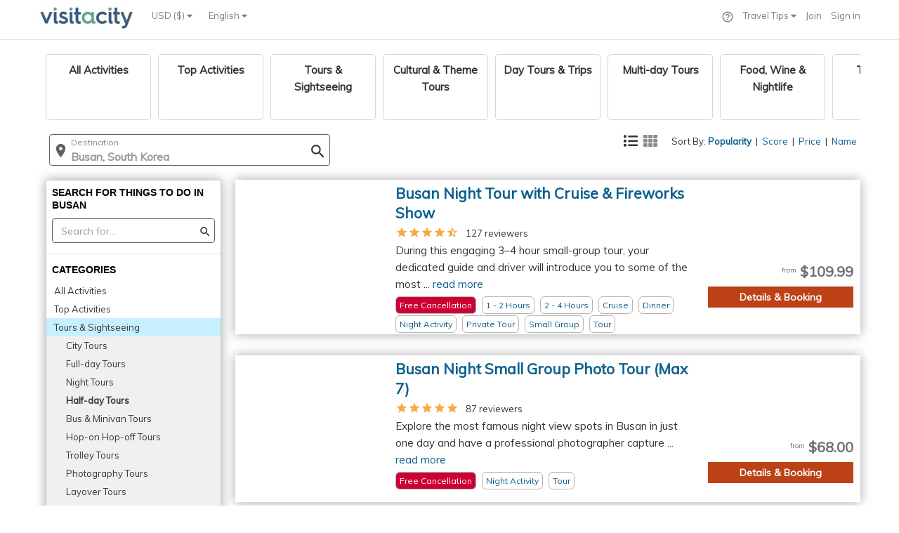

--- FILE ---
content_type: text/css;charset=UTF-8
request_url: https://d15ldvyocwqu5y.cloudfront.net/css/clm-20250518114522cssBundle.css
body_size: 123234
content:
/*!
 * Bootstrap v3.3.5 (http://getbootstrap.com)
 * Copyright 2011-2015 Twitter, Inc.
 * Licensed under MIT (https://github.com/twbs/bootstrap/blob/master/LICENSE)
 */html{font-family:sans-serif;-webkit-text-size-adjust:100%;-ms-text-size-adjust:100%}body{margin:0}article,aside,details,figcaption,figure,footer,header,hgroup,main,menu,nav,section,summary{display:block}audio,canvas,progress,video{display:inline-block;vertical-align:baseline}audio:not([controls]){display:none;height:0}[hidden],template{display:none}a{background-color:transparent}a:active,a:hover{outline:0}abbr[title]{border-bottom:1px dotted}b,strong{font-weight:700}dfn{font-style:italic}h1{margin:.67em 0;font-size:2em}mark{color:#000;background:#ff0}small{font-size:80%}sub,sup{position:relative;font-size:75%;line-height:0;vertical-align:baseline}sup{top:-.5em}sub{bottom:-.25em}img{border:0}svg:not(:root){overflow:hidden}figure{margin:1em 40px}hr{height:0;-webkit-box-sizing:content-box;-moz-box-sizing:content-box;box-sizing:content-box}pre{overflow:auto}code,kbd,pre,samp{font-family:monospace,monospace;font-size:1em}button,input,optgroup,select,textarea{margin:0;font:inherit;color:inherit}button{overflow:visible}button,select{text-transform:none}button,html input[type=button],input[type=reset],input[type=submit]{-webkit-appearance:button;cursor:pointer}button[disabled],html input[disabled]{cursor:default}button::-moz-focus-inner,input::-moz-focus-inner{padding:0;border:0}input{line-height:normal}input[type=checkbox],input[type=radio]{-webkit-box-sizing:border-box;-moz-box-sizing:border-box;box-sizing:border-box;padding:0}input[type=number]::-webkit-inner-spin-button,input[type=number]::-webkit-outer-spin-button{height:auto}input[type=search]{-webkit-box-sizing:content-box;-moz-box-sizing:content-box;box-sizing:content-box;-webkit-appearance:textfield}input[type=search]::-webkit-search-cancel-button,input[type=search]::-webkit-search-decoration{-webkit-appearance:none}fieldset{padding:.35em .625em .75em;margin:0 2px;border:1px solid silver}legend{padding:0;border:0}textarea{overflow:auto}optgroup{font-weight:700}table{border-spacing:0;border-collapse:collapse}td,th{padding:0}@media print{*,:after,:before{color:#000!important;text-shadow:none!important;background:0 0!important;-webkit-box-shadow:none!important;box-shadow:none!important}a,a:visited{text-decoration:underline}a[href]:after{content:" (" attr(href) ")"}abbr[title]:after{content:" (" attr(title) ")"}a[href^="javascript:"]:after,a[href^="#"]:after{content:""}blockquote,pre{border:1px solid #999;page-break-inside:avoid}thead{display:table-header-group}img,tr{page-break-inside:avoid}img{max-width:100%!important}h2,h3,p{orphans:3;widows:3}h2,h3{page-break-after:avoid}.navbar{display:none}.btn>.caret,.dropup>.btn>.caret{border-top-color:#000!important}.label{border:1px solid #000}.table{border-collapse:collapse!important}.table td,.table th{background-color:#fff!important}.table-bordered td,.table-bordered th{border:1px solid #ddd!important}}@font-face{font-family:'Glyphicons Halflings';src:url(unify/plugins/bootstrap/fonts/glyphicons-halflings-regular.eot);src:url(unify/plugins/bootstrap/fonts/glyphicons-halflings-regular.eot?#iefix) format('embedded-opentype'),url(unify/plugins/bootstrap/fonts/glyphicons-halflings-regular.woff2) format('woff2'),url(unify/plugins/bootstrap/fonts/glyphicons-halflings-regular.woff) format('woff'),url(unify/plugins/bootstrap/fonts/glyphicons-halflings-regular.ttf) format('truetype'),url(unify/plugins/bootstrap/fonts/glyphicons-halflings-regular.svg#glyphicons_halflingsregular) format('svg')}.glyphicon{position:relative;top:1px;display:inline-block;font-family:'Glyphicons Halflings';font-style:normal;font-weight:400;line-height:1;-webkit-font-smoothing:antialiased;-moz-osx-font-smoothing:grayscale}.glyphicon-asterisk:before{content:"\2a"}.glyphicon-plus:before{content:"\2b"}.glyphicon-eur:before,.glyphicon-euro:before{content:"\20ac"}.glyphicon-minus:before{content:"\2212"}.glyphicon-cloud:before{content:"\2601"}.glyphicon-envelope:before{content:"\2709"}.glyphicon-pencil:before{content:"\270f"}.glyphicon-glass:before{content:"\e001"}.glyphicon-music:before{content:"\e002"}.glyphicon-search:before{content:"\e003"}.glyphicon-heart:before{content:"\e005"}.glyphicon-star:before{content:"\e006"}.glyphicon-star-empty:before{content:"\e007"}.glyphicon-user:before{content:"\e008"}.glyphicon-film:before{content:"\e009"}.glyphicon-th-large:before{content:"\e010"}.glyphicon-th:before{content:"\e011"}.glyphicon-th-list:before{content:"\e012"}.glyphicon-ok:before{content:"\e013"}.glyphicon-remove:before{content:"\e014"}.glyphicon-zoom-in:before{content:"\e015"}.glyphicon-zoom-out:before{content:"\e016"}.glyphicon-off:before{content:"\e017"}.glyphicon-signal:before{content:"\e018"}.glyphicon-cog:before{content:"\e019"}.glyphicon-trash:before{content:"\e020"}.glyphicon-home:before{content:"\e021"}.glyphicon-file:before{content:"\e022"}.glyphicon-time:before{content:"\e023"}.glyphicon-road:before{content:"\e024"}.glyphicon-download-alt:before{content:"\e025"}.glyphicon-download:before{content:"\e026"}.glyphicon-upload:before{content:"\e027"}.glyphicon-inbox:before{content:"\e028"}.glyphicon-play-circle:before{content:"\e029"}.glyphicon-repeat:before{content:"\e030"}.glyphicon-refresh:before{content:"\e031"}.glyphicon-list-alt:before{content:"\e032"}.glyphicon-lock:before{content:"\e033"}.glyphicon-flag:before{content:"\e034"}.glyphicon-headphones:before{content:"\e035"}.glyphicon-volume-off:before{content:"\e036"}.glyphicon-volume-down:before{content:"\e037"}.glyphicon-volume-up:before{content:"\e038"}.glyphicon-qrcode:before{content:"\e039"}.glyphicon-barcode:before{content:"\e040"}.glyphicon-tag:before{content:"\e041"}.glyphicon-tags:before{content:"\e042"}.glyphicon-book:before{content:"\e043"}.glyphicon-bookmark:before{content:"\e044"}.glyphicon-print:before{content:"\e045"}.glyphicon-camera:before{content:"\e046"}.glyphicon-font:before{content:"\e047"}.glyphicon-bold:before{content:"\e048"}.glyphicon-italic:before{content:"\e049"}.glyphicon-text-height:before{content:"\e050"}.glyphicon-text-width:before{content:"\e051"}.glyphicon-align-left:before{content:"\e052"}.glyphicon-align-center:before{content:"\e053"}.glyphicon-align-right:before{content:"\e054"}.glyphicon-align-justify:before{content:"\e055"}.glyphicon-list:before{content:"\e056"}.glyphicon-indent-left:before{content:"\e057"}.glyphicon-indent-right:before{content:"\e058"}.glyphicon-facetime-video:before{content:"\e059"}.glyphicon-picture:before{content:"\e060"}.glyphicon-map-marker:before{content:"\e062"}.glyphicon-adjust:before{content:"\e063"}.glyphicon-tint:before{content:"\e064"}.glyphicon-edit:before{content:"\e065"}.glyphicon-share:before{content:"\e066"}.glyphicon-check:before{content:"\e067"}.glyphicon-move:before{content:"\e068"}.glyphicon-step-backward:before{content:"\e069"}.glyphicon-fast-backward:before{content:"\e070"}.glyphicon-backward:before{content:"\e071"}.glyphicon-play:before{content:"\e072"}.glyphicon-pause:before{content:"\e073"}.glyphicon-stop:before{content:"\e074"}.glyphicon-forward:before{content:"\e075"}.glyphicon-fast-forward:before{content:"\e076"}.glyphicon-step-forward:before{content:"\e077"}.glyphicon-eject:before{content:"\e078"}.glyphicon-chevron-left:before{content:"\e079"}.glyphicon-chevron-right:before{content:"\e080"}.glyphicon-plus-sign:before{content:"\e081"}.glyphicon-minus-sign:before{content:"\e082"}.glyphicon-remove-sign:before{content:"\e083"}.glyphicon-ok-sign:before{content:"\e084"}.glyphicon-question-sign:before{content:"\e085"}.glyphicon-info-sign:before{content:"\e086"}.glyphicon-screenshot:before{content:"\e087"}.glyphicon-remove-circle:before{content:"\e088"}.glyphicon-ok-circle:before{content:"\e089"}.glyphicon-ban-circle:before{content:"\e090"}.glyphicon-arrow-left:before{content:"\e091"}.glyphicon-arrow-right:before{content:"\e092"}.glyphicon-arrow-up:before{content:"\e093"}.glyphicon-arrow-down:before{content:"\e094"}.glyphicon-share-alt:before{content:"\e095"}.glyphicon-resize-full:before{content:"\e096"}.glyphicon-resize-small:before{content:"\e097"}.glyphicon-exclamation-sign:before{content:"\e101"}.glyphicon-gift:before{content:"\e102"}.glyphicon-leaf:before{content:"\e103"}.glyphicon-fire:before{content:"\e104"}.glyphicon-eye-open:before{content:"\e105"}.glyphicon-eye-close:before{content:"\e106"}.glyphicon-warning-sign:before{content:"\e107"}.glyphicon-plane:before{content:"\e108"}.glyphicon-calendar:before{content:"\e109"}.glyphicon-random:before{content:"\e110"}.glyphicon-comment:before{content:"\e111"}.glyphicon-magnet:before{content:"\e112"}.glyphicon-chevron-up:before{content:"\e113"}.glyphicon-chevron-down:before{content:"\e114"}.glyphicon-retweet:before{content:"\e115"}.glyphicon-shopping-cart:before{content:"\e116"}.glyphicon-folder-close:before{content:"\e117"}.glyphicon-folder-open:before{content:"\e118"}.glyphicon-resize-vertical:before{content:"\e119"}.glyphicon-resize-horizontal:before{content:"\e120"}.glyphicon-hdd:before{content:"\e121"}.glyphicon-bullhorn:before{content:"\e122"}.glyphicon-bell:before{content:"\e123"}.glyphicon-certificate:before{content:"\e124"}.glyphicon-thumbs-up:before{content:"\e125"}.glyphicon-thumbs-down:before{content:"\e126"}.glyphicon-hand-right:before{content:"\e127"}.glyphicon-hand-left:before{content:"\e128"}.glyphicon-hand-up:before{content:"\e129"}.glyphicon-hand-down:before{content:"\e130"}.glyphicon-circle-arrow-right:before{content:"\e131"}.glyphicon-circle-arrow-left:before{content:"\e132"}.glyphicon-circle-arrow-up:before{content:"\e133"}.glyphicon-circle-arrow-down:before{content:"\e134"}.glyphicon-globe:before{content:"\e135"}.glyphicon-wrench:before{content:"\e136"}.glyphicon-tasks:before{content:"\e137"}.glyphicon-filter:before{content:"\e138"}.glyphicon-briefcase:before{content:"\e139"}.glyphicon-fullscreen:before{content:"\e140"}.glyphicon-dashboard:before{content:"\e141"}.glyphicon-paperclip:before{content:"\e142"}.glyphicon-heart-empty:before{content:"\e143"}.glyphicon-link:before{content:"\e144"}.glyphicon-phone:before{content:"\e145"}.glyphicon-pushpin:before{content:"\e146"}.glyphicon-usd:before{content:"\e148"}.glyphicon-gbp:before{content:"\e149"}.glyphicon-sort:before{content:"\e150"}.glyphicon-sort-by-alphabet:before{content:"\e151"}.glyphicon-sort-by-alphabet-alt:before{content:"\e152"}.glyphicon-sort-by-order:before{content:"\e153"}.glyphicon-sort-by-order-alt:before{content:"\e154"}.glyphicon-sort-by-attributes:before{content:"\e155"}.glyphicon-sort-by-attributes-alt:before{content:"\e156"}.glyphicon-unchecked:before{content:"\e157"}.glyphicon-expand:before{content:"\e158"}.glyphicon-collapse-down:before{content:"\e159"}.glyphicon-collapse-up:before{content:"\e160"}.glyphicon-log-in:before{content:"\e161"}.glyphicon-flash:before{content:"\e162"}.glyphicon-log-out:before{content:"\e163"}.glyphicon-new-window:before{content:"\e164"}.glyphicon-record:before{content:"\e165"}.glyphicon-save:before{content:"\e166"}.glyphicon-open:before{content:"\e167"}.glyphicon-saved:before{content:"\e168"}.glyphicon-import:before{content:"\e169"}.glyphicon-export:before{content:"\e170"}.glyphicon-send:before{content:"\e171"}.glyphicon-floppy-disk:before{content:"\e172"}.glyphicon-floppy-saved:before{content:"\e173"}.glyphicon-floppy-remove:before{content:"\e174"}.glyphicon-floppy-save:before{content:"\e175"}.glyphicon-floppy-open:before{content:"\e176"}.glyphicon-credit-card:before{content:"\e177"}.glyphicon-transfer:before{content:"\e178"}.glyphicon-cutlery:before{content:"\e179"}.glyphicon-header:before{content:"\e180"}.glyphicon-compressed:before{content:"\e181"}.glyphicon-earphone:before{content:"\e182"}.glyphicon-phone-alt:before{content:"\e183"}.glyphicon-tower:before{content:"\e184"}.glyphicon-stats:before{content:"\e185"}.glyphicon-sd-video:before{content:"\e186"}.glyphicon-hd-video:before{content:"\e187"}.glyphicon-subtitles:before{content:"\e188"}.glyphicon-sound-stereo:before{content:"\e189"}.glyphicon-sound-dolby:before{content:"\e190"}.glyphicon-sound-5-1:before{content:"\e191"}.glyphicon-sound-6-1:before{content:"\e192"}.glyphicon-sound-7-1:before{content:"\e193"}.glyphicon-copyright-mark:before{content:"\e194"}.glyphicon-registration-mark:before{content:"\e195"}.glyphicon-cloud-download:before{content:"\e197"}.glyphicon-cloud-upload:before{content:"\e198"}.glyphicon-tree-conifer:before{content:"\e199"}.glyphicon-tree-deciduous:before{content:"\e200"}.glyphicon-cd:before{content:"\e201"}.glyphicon-save-file:before{content:"\e202"}.glyphicon-open-file:before{content:"\e203"}.glyphicon-level-up:before{content:"\e204"}.glyphicon-copy:before{content:"\e205"}.glyphicon-paste:before{content:"\e206"}.glyphicon-alert:before{content:"\e209"}.glyphicon-equalizer:before{content:"\e210"}.glyphicon-king:before{content:"\e211"}.glyphicon-queen:before{content:"\e212"}.glyphicon-pawn:before{content:"\e213"}.glyphicon-bishop:before{content:"\e214"}.glyphicon-knight:before{content:"\e215"}.glyphicon-baby-formula:before{content:"\e216"}.glyphicon-tent:before{content:"\26fa"}.glyphicon-blackboard:before{content:"\e218"}.glyphicon-bed:before{content:"\e219"}.glyphicon-apple:before{content:"\f8ff"}.glyphicon-erase:before{content:"\e221"}.glyphicon-hourglass:before{content:"\231b"}.glyphicon-lamp:before{content:"\e223"}.glyphicon-duplicate:before{content:"\e224"}.glyphicon-piggy-bank:before{content:"\e225"}.glyphicon-scissors:before{content:"\e226"}.glyphicon-bitcoin:before{content:"\e227"}.glyphicon-btc:before{content:"\e227"}.glyphicon-xbt:before{content:"\e227"}.glyphicon-yen:before{content:"\00a5"}.glyphicon-jpy:before{content:"\00a5"}.glyphicon-ruble:before{content:"\20bd"}.glyphicon-rub:before{content:"\20bd"}.glyphicon-scale:before{content:"\e230"}.glyphicon-ice-lolly:before{content:"\e231"}.glyphicon-ice-lolly-tasted:before{content:"\e232"}.glyphicon-education:before{content:"\e233"}.glyphicon-option-horizontal:before{content:"\e234"}.glyphicon-option-vertical:before{content:"\e235"}.glyphicon-menu-hamburger:before{content:"\e236"}.glyphicon-modal-window:before{content:"\e237"}.glyphicon-oil:before{content:"\e238"}.glyphicon-grain:before{content:"\e239"}.glyphicon-sunglasses:before{content:"\e240"}.glyphicon-text-size:before{content:"\e241"}.glyphicon-text-color:before{content:"\e242"}.glyphicon-text-background:before{content:"\e243"}.glyphicon-object-align-top:before{content:"\e244"}.glyphicon-object-align-bottom:before{content:"\e245"}.glyphicon-object-align-horizontal:before{content:"\e246"}.glyphicon-object-align-left:before{content:"\e247"}.glyphicon-object-align-vertical:before{content:"\e248"}.glyphicon-object-align-right:before{content:"\e249"}.glyphicon-triangle-right:before{content:"\e250"}.glyphicon-triangle-left:before{content:"\e251"}.glyphicon-triangle-bottom:before{content:"\e252"}.glyphicon-triangle-top:before{content:"\e253"}.glyphicon-console:before{content:"\e254"}.glyphicon-superscript:before{content:"\e255"}.glyphicon-subscript:before{content:"\e256"}.glyphicon-menu-left:before{content:"\e257"}.glyphicon-menu-right:before{content:"\e258"}.glyphicon-menu-down:before{content:"\e259"}.glyphicon-menu-up:before{content:"\e260"}*{-webkit-box-sizing:border-box;-moz-box-sizing:border-box;box-sizing:border-box}:after,:before{-webkit-box-sizing:border-box;-moz-box-sizing:border-box;box-sizing:border-box}html{font-size:10px;-webkit-tap-highlight-color:rgba(0,0,0,0)}body{font-family:"Helvetica Neue",Helvetica,Arial,sans-serif;font-size:14px;line-height:1.42857143;color:#333;background-color:#fff}button,input,select,textarea{font-family:inherit;font-size:inherit;line-height:inherit}a{color:#337ab7;text-decoration:none}a:focus,a:hover{color:#23527c;text-decoration:underline}a:focus{outline:thin dotted;outline:5px auto -webkit-focus-ring-color;outline-offset:-2px}figure{margin:0}img{vertical-align:middle}.carousel-inner>.item>a>img,.carousel-inner>.item>img,.img-responsive,.thumbnail a>img,.thumbnail>img{display:block;max-width:100%;height:auto}.img-rounded{border-radius:6px}.img-thumbnail{display:inline-block;max-width:100%;height:auto;padding:4px;line-height:1.42857143;background-color:#fff;border:1px solid #ddd;border-radius:4px;-webkit-transition:all .2s ease-in-out;-o-transition:all .2s ease-in-out;transition:all .2s ease-in-out}.img-circle{border-radius:50%}hr{margin-top:20px;margin-bottom:20px;border:0;border-top:1px solid #eee}.sr-only{position:absolute;width:1px;height:1px;padding:0;margin:-1px;overflow:hidden;clip:rect(0,0,0,0);border:0}.sr-only-focusable:active,.sr-only-focusable:focus{position:static;width:auto;height:auto;margin:0;overflow:visible;clip:auto}[role=button]{cursor:pointer}.h1,.h2,.h3,.h4,.h5,.h6,h1,h2,h3,h4,h5,h6{font-family:inherit;font-weight:500;line-height:1.1;color:inherit}.h1 .small,.h1 small,.h2 .small,.h2 small,.h3 .small,.h3 small,.h4 .small,.h4 small,.h5 .small,.h5 small,.h6 .small,.h6 small,h1 .small,h1 small,h2 .small,h2 small,h3 .small,h3 small,h4 .small,h4 small,h5 .small,h5 small,h6 .small,h6 small{font-weight:400;line-height:1;color:#777}.h1,.h2,.h3,h1,h2,h3{margin-top:20px;margin-bottom:10px}.h1 .small,.h1 small,.h2 .small,.h2 small,.h3 .small,.h3 small,h1 .small,h1 small,h2 .small,h2 small,h3 .small,h3 small{font-size:65%}.h4,.h5,.h6,h4,h5,h6{margin-top:10px;margin-bottom:10px}.h4 .small,.h4 small,.h5 .small,.h5 small,.h6 .small,.h6 small,h4 .small,h4 small,h5 .small,h5 small,h6 .small,h6 small{font-size:75%}.h1,h1{font-size:36px}.h2,h2{font-size:30px}.h3,h3{font-size:24px}.h4,h4{font-size:18px}.h5,h5{font-size:14px}.h6,h6{font-size:12px}p{margin:0 0 10px}.lead{margin-bottom:20px;font-size:16px;font-weight:300;line-height:1.4}@media (min-width:768px){.lead{font-size:21px}}.small,small{font-size:85%}.mark,mark{padding:.2em;background-color:#fcf8e3}.text-left{text-align:left}.text-right{text-align:right}.text-center{text-align:center}.text-justify{text-align:justify}.text-nowrap{white-space:nowrap}.text-lowercase{text-transform:lowercase}.text-uppercase{text-transform:uppercase}.text-capitalize{text-transform:capitalize}.text-muted{color:#777}.text-primary{color:#337ab7}a.text-primary:focus,a.text-primary:hover{color:#286090}.text-success{color:#3c763d}a.text-success:focus,a.text-success:hover{color:#2b542c}.text-info{color:#31708f}a.text-info:focus,a.text-info:hover{color:#245269}.text-warning{color:#8a6d3b}a.text-warning:focus,a.text-warning:hover{color:#66512c}.text-danger{color:#a94442}a.text-danger:focus,a.text-danger:hover{color:#843534}.bg-primary{color:#fff;background-color:#337ab7}a.bg-primary:focus,a.bg-primary:hover{background-color:#286090}.bg-success{background-color:#dff0d8}a.bg-success:focus,a.bg-success:hover{background-color:#c1e2b3}.bg-info{background-color:#d9edf7}a.bg-info:focus,a.bg-info:hover{background-color:#afd9ee}.bg-warning{background-color:#fcf8e3}a.bg-warning:focus,a.bg-warning:hover{background-color:#f7ecb5}.bg-danger{background-color:#f2dede}a.bg-danger:focus,a.bg-danger:hover{background-color:#e4b9b9}.page-header{padding-bottom:9px;margin:40px 0 20px;border-bottom:1px solid #eee}ol,ul{margin-top:0;margin-bottom:10px}ol ol,ol ul,ul ol,ul ul{margin-bottom:0}.list-unstyled{padding-left:0;list-style:none}.list-inline{padding-left:0;margin-left:-5px;list-style:none}.list-inline>li{display:inline-block;padding-right:5px;padding-left:5px}dl{margin-top:0;margin-bottom:20px}dd,dt{line-height:1.42857143}dt{font-weight:700}dd{margin-left:0}@media (min-width:768px){.dl-horizontal dt{float:left;width:160px;overflow:hidden;clear:left;text-align:right;text-overflow:ellipsis;white-space:nowrap}.dl-horizontal dd{margin-left:180px}}abbr[data-original-title],abbr[title]{cursor:help;border-bottom:1px dotted #777}.initialism{font-size:90%;text-transform:uppercase}blockquote{padding:10px 20px;margin:0 0 20px;font-size:17.5px;border-left:5px solid #eee}blockquote ol:last-child,blockquote p:last-child,blockquote ul:last-child{margin-bottom:0}blockquote .small,blockquote footer,blockquote small{display:block;font-size:80%;line-height:1.42857143;color:#777}blockquote .small:before,blockquote footer:before,blockquote small:before{content:'\2014 \00A0'}.blockquote-reverse,blockquote.pull-right{padding-right:15px;padding-left:0;text-align:right;border-right:5px solid #eee;border-left:0}.blockquote-reverse .small:before,.blockquote-reverse footer:before,.blockquote-reverse small:before,blockquote.pull-right .small:before,blockquote.pull-right footer:before,blockquote.pull-right small:before{content:''}.blockquote-reverse .small:after,.blockquote-reverse footer:after,.blockquote-reverse small:after,blockquote.pull-right .small:after,blockquote.pull-right footer:after,blockquote.pull-right small:after{content:'\00A0 \2014'}address{margin-bottom:20px;font-style:normal;line-height:1.42857143}code,kbd,pre,samp{font-family:Menlo,Monaco,Consolas,"Courier New",monospace}code{padding:2px 4px;font-size:90%;color:#c7254e;background-color:#f9f2f4;border-radius:4px}kbd{padding:2px 4px;font-size:90%;color:#fff;background-color:#333;border-radius:3px;-webkit-box-shadow:inset 0 -1px 0 rgba(0,0,0,.25);box-shadow:inset 0 -1px 0 rgba(0,0,0,.25)}kbd kbd{padding:0;font-size:100%;font-weight:700;-webkit-box-shadow:none;box-shadow:none}pre{display:block;padding:9.5px;margin:0 0 10px;font-size:13px;line-height:1.42857143;color:#333;word-break:break-all;word-wrap:break-word;background-color:#f5f5f5;border:1px solid #ccc;border-radius:4px}pre code{padding:0;font-size:inherit;color:inherit;white-space:pre-wrap;background-color:transparent;border-radius:0}.pre-scrollable{max-height:340px;overflow-y:scroll}.container{padding-right:15px;padding-left:15px;margin-right:auto;margin-left:auto}@media (min-width:768px){.container{width:750px}}@media (min-width:992px){.container{width:970px}}@media (min-width:1200px){.container{width:1170px}}.container-fluid{padding-right:15px;padding-left:15px;margin-right:auto;margin-left:auto}.row{margin-right:-15px;margin-left:-15px}.col-lg-1,.col-lg-10,.col-lg-11,.col-lg-12,.col-lg-2,.col-lg-3,.col-lg-4,.col-lg-5,.col-lg-6,.col-lg-7,.col-lg-8,.col-lg-9,.col-md-1,.col-md-10,.col-md-11,.col-md-12,.col-md-2,.col-md-3,.col-md-4,.col-md-5,.col-md-6,.col-md-7,.col-md-8,.col-md-9,.col-sm-1,.col-sm-10,.col-sm-11,.col-sm-12,.col-sm-2,.col-sm-3,.col-sm-4,.col-sm-5,.col-sm-6,.col-sm-7,.col-sm-8,.col-sm-9,.col-xs-1,.col-xs-10,.col-xs-11,.col-xs-12,.col-xs-2,.col-xs-3,.col-xs-4,.col-xs-5,.col-xs-6,.col-xs-7,.col-xs-8,.col-xs-9{position:relative;min-height:1px;padding-right:15px;padding-left:15px}.col-xs-1,.col-xs-10,.col-xs-11,.col-xs-12,.col-xs-2,.col-xs-3,.col-xs-4,.col-xs-5,.col-xs-6,.col-xs-7,.col-xs-8,.col-xs-9{float:left}.col-xs-12{width:100%}.col-xs-11{width:91.66666667%}.col-xs-10{width:83.33333333%}.col-xs-9{width:75%}.col-xs-8{width:66.66666667%}.col-xs-7{width:58.33333333%}.col-xs-6{width:50%}.col-xs-5{width:41.66666667%}.col-xs-4{width:33.33333333%}.col-xs-3{width:25%}.col-xs-2{width:16.66666667%}.col-xs-1{width:8.33333333%}.col-xs-pull-12{right:100%}.col-xs-pull-11{right:91.66666667%}.col-xs-pull-10{right:83.33333333%}.col-xs-pull-9{right:75%}.col-xs-pull-8{right:66.66666667%}.col-xs-pull-7{right:58.33333333%}.col-xs-pull-6{right:50%}.col-xs-pull-5{right:41.66666667%}.col-xs-pull-4{right:33.33333333%}.col-xs-pull-3{right:25%}.col-xs-pull-2{right:16.66666667%}.col-xs-pull-1{right:8.33333333%}.col-xs-pull-0{right:auto}.col-xs-push-12{left:100%}.col-xs-push-11{left:91.66666667%}.col-xs-push-10{left:83.33333333%}.col-xs-push-9{left:75%}.col-xs-push-8{left:66.66666667%}.col-xs-push-7{left:58.33333333%}.col-xs-push-6{left:50%}.col-xs-push-5{left:41.66666667%}.col-xs-push-4{left:33.33333333%}.col-xs-push-3{left:25%}.col-xs-push-2{left:16.66666667%}.col-xs-push-1{left:8.33333333%}.col-xs-push-0{left:auto}.col-xs-offset-12{margin-left:100%}.col-xs-offset-11{margin-left:91.66666667%}.col-xs-offset-10{margin-left:83.33333333%}.col-xs-offset-9{margin-left:75%}.col-xs-offset-8{margin-left:66.66666667%}.col-xs-offset-7{margin-left:58.33333333%}.col-xs-offset-6{margin-left:50%}.col-xs-offset-5{margin-left:41.66666667%}.col-xs-offset-4{margin-left:33.33333333%}.col-xs-offset-3{margin-left:25%}.col-xs-offset-2{margin-left:16.66666667%}.col-xs-offset-1{margin-left:8.33333333%}.col-xs-offset-0{margin-left:0}@media (min-width:768px){.col-sm-1,.col-sm-10,.col-sm-11,.col-sm-12,.col-sm-2,.col-sm-3,.col-sm-4,.col-sm-5,.col-sm-6,.col-sm-7,.col-sm-8,.col-sm-9{float:left}.col-sm-12{width:100%}.col-sm-11{width:91.66666667%}.col-sm-10{width:83.33333333%}.col-sm-9{width:75%}.col-sm-8{width:66.66666667%}.col-sm-7{width:58.33333333%}.col-sm-6{width:50%}.col-sm-5{width:41.66666667%}.col-sm-4{width:33.33333333%}.col-sm-3{width:25%}.col-sm-2{width:16.66666667%}.col-sm-1{width:8.33333333%}.col-sm-pull-12{right:100%}.col-sm-pull-11{right:91.66666667%}.col-sm-pull-10{right:83.33333333%}.col-sm-pull-9{right:75%}.col-sm-pull-8{right:66.66666667%}.col-sm-pull-7{right:58.33333333%}.col-sm-pull-6{right:50%}.col-sm-pull-5{right:41.66666667%}.col-sm-pull-4{right:33.33333333%}.col-sm-pull-3{right:25%}.col-sm-pull-2{right:16.66666667%}.col-sm-pull-1{right:8.33333333%}.col-sm-pull-0{right:auto}.col-sm-push-12{left:100%}.col-sm-push-11{left:91.66666667%}.col-sm-push-10{left:83.33333333%}.col-sm-push-9{left:75%}.col-sm-push-8{left:66.66666667%}.col-sm-push-7{left:58.33333333%}.col-sm-push-6{left:50%}.col-sm-push-5{left:41.66666667%}.col-sm-push-4{left:33.33333333%}.col-sm-push-3{left:25%}.col-sm-push-2{left:16.66666667%}.col-sm-push-1{left:8.33333333%}.col-sm-push-0{left:auto}.col-sm-offset-12{margin-left:100%}.col-sm-offset-11{margin-left:91.66666667%}.col-sm-offset-10{margin-left:83.33333333%}.col-sm-offset-9{margin-left:75%}.col-sm-offset-8{margin-left:66.66666667%}.col-sm-offset-7{margin-left:58.33333333%}.col-sm-offset-6{margin-left:50%}.col-sm-offset-5{margin-left:41.66666667%}.col-sm-offset-4{margin-left:33.33333333%}.col-sm-offset-3{margin-left:25%}.col-sm-offset-2{margin-left:16.66666667%}.col-sm-offset-1{margin-left:8.33333333%}.col-sm-offset-0{margin-left:0}}@media (min-width:992px){.col-md-1,.col-md-10,.col-md-11,.col-md-12,.col-md-2,.col-md-3,.col-md-4,.col-md-5,.col-md-6,.col-md-7,.col-md-8,.col-md-9{float:left}.col-md-12{width:100%}.col-md-11{width:91.66666667%}.col-md-10{width:83.33333333%}.col-md-9{width:75%}.col-md-8{width:66.66666667%}.col-md-7{width:58.33333333%}.col-md-6{width:50%}.col-md-5{width:41.66666667%}.col-md-4{width:33.33333333%}.col-md-3{width:25%}.col-md-2{width:16.66666667%}.col-md-1{width:8.33333333%}.col-md-pull-12{right:100%}.col-md-pull-11{right:91.66666667%}.col-md-pull-10{right:83.33333333%}.col-md-pull-9{right:75%}.col-md-pull-8{right:66.66666667%}.col-md-pull-7{right:58.33333333%}.col-md-pull-6{right:50%}.col-md-pull-5{right:41.66666667%}.col-md-pull-4{right:33.33333333%}.col-md-pull-3{right:25%}.col-md-pull-2{right:16.66666667%}.col-md-pull-1{right:8.33333333%}.col-md-pull-0{right:auto}.col-md-push-12{left:100%}.col-md-push-11{left:91.66666667%}.col-md-push-10{left:83.33333333%}.col-md-push-9{left:75%}.col-md-push-8{left:66.66666667%}.col-md-push-7{left:58.33333333%}.col-md-push-6{left:50%}.col-md-push-5{left:41.66666667%}.col-md-push-4{left:33.33333333%}.col-md-push-3{left:25%}.col-md-push-2{left:16.66666667%}.col-md-push-1{left:8.33333333%}.col-md-push-0{left:auto}.col-md-offset-12{margin-left:100%}.col-md-offset-11{margin-left:91.66666667%}.col-md-offset-10{margin-left:83.33333333%}.col-md-offset-9{margin-left:75%}.col-md-offset-8{margin-left:66.66666667%}.col-md-offset-7{margin-left:58.33333333%}.col-md-offset-6{margin-left:50%}.col-md-offset-5{margin-left:41.66666667%}.col-md-offset-4{margin-left:33.33333333%}.col-md-offset-3{margin-left:25%}.col-md-offset-2{margin-left:16.66666667%}.col-md-offset-1{margin-left:8.33333333%}.col-md-offset-0{margin-left:0}}@media (min-width:1200px){.col-lg-1,.col-lg-10,.col-lg-11,.col-lg-12,.col-lg-2,.col-lg-3,.col-lg-4,.col-lg-5,.col-lg-6,.col-lg-7,.col-lg-8,.col-lg-9{float:left}.col-lg-12{width:100%}.col-lg-11{width:91.66666667%}.col-lg-10{width:83.33333333%}.col-lg-9{width:75%}.col-lg-8{width:66.66666667%}.col-lg-7{width:58.33333333%}.col-lg-6{width:50%}.col-lg-5{width:41.66666667%}.col-lg-4{width:33.33333333%}.col-lg-3{width:25%}.col-lg-2{width:16.66666667%}.col-lg-1{width:8.33333333%}.col-lg-pull-12{right:100%}.col-lg-pull-11{right:91.66666667%}.col-lg-pull-10{right:83.33333333%}.col-lg-pull-9{right:75%}.col-lg-pull-8{right:66.66666667%}.col-lg-pull-7{right:58.33333333%}.col-lg-pull-6{right:50%}.col-lg-pull-5{right:41.66666667%}.col-lg-pull-4{right:33.33333333%}.col-lg-pull-3{right:25%}.col-lg-pull-2{right:16.66666667%}.col-lg-pull-1{right:8.33333333%}.col-lg-pull-0{right:auto}.col-lg-push-12{left:100%}.col-lg-push-11{left:91.66666667%}.col-lg-push-10{left:83.33333333%}.col-lg-push-9{left:75%}.col-lg-push-8{left:66.66666667%}.col-lg-push-7{left:58.33333333%}.col-lg-push-6{left:50%}.col-lg-push-5{left:41.66666667%}.col-lg-push-4{left:33.33333333%}.col-lg-push-3{left:25%}.col-lg-push-2{left:16.66666667%}.col-lg-push-1{left:8.33333333%}.col-lg-push-0{left:auto}.col-lg-offset-12{margin-left:100%}.col-lg-offset-11{margin-left:91.66666667%}.col-lg-offset-10{margin-left:83.33333333%}.col-lg-offset-9{margin-left:75%}.col-lg-offset-8{margin-left:66.66666667%}.col-lg-offset-7{margin-left:58.33333333%}.col-lg-offset-6{margin-left:50%}.col-lg-offset-5{margin-left:41.66666667%}.col-lg-offset-4{margin-left:33.33333333%}.col-lg-offset-3{margin-left:25%}.col-lg-offset-2{margin-left:16.66666667%}.col-lg-offset-1{margin-left:8.33333333%}.col-lg-offset-0{margin-left:0}}table{background-color:transparent}caption{padding-top:8px;padding-bottom:8px;color:#777;text-align:left}th{text-align:left}.table{width:100%;max-width:100%;margin-bottom:20px}.table>tbody>tr>td,.table>tbody>tr>th,.table>tfoot>tr>td,.table>tfoot>tr>th,.table>thead>tr>td,.table>thead>tr>th{padding:8px;line-height:1.42857143;vertical-align:top;border-top:1px solid #ddd}.table>thead>tr>th{vertical-align:bottom;border-bottom:2px solid #ddd}.table>caption+thead>tr:first-child>td,.table>caption+thead>tr:first-child>th,.table>colgroup+thead>tr:first-child>td,.table>colgroup+thead>tr:first-child>th,.table>thead:first-child>tr:first-child>td,.table>thead:first-child>tr:first-child>th{border-top:0}.table>tbody+tbody{border-top:2px solid #ddd}.table .table{background-color:#fff}.table-condensed>tbody>tr>td,.table-condensed>tbody>tr>th,.table-condensed>tfoot>tr>td,.table-condensed>tfoot>tr>th,.table-condensed>thead>tr>td,.table-condensed>thead>tr>th{padding:5px}.table-bordered{border:1px solid #ddd}.table-bordered>tbody>tr>td,.table-bordered>tbody>tr>th,.table-bordered>tfoot>tr>td,.table-bordered>tfoot>tr>th,.table-bordered>thead>tr>td,.table-bordered>thead>tr>th{border:1px solid #ddd}.table-bordered>thead>tr>td,.table-bordered>thead>tr>th{border-bottom-width:2px}.table-striped>tbody>tr:nth-of-type(odd){background-color:#f9f9f9}.table-hover>tbody>tr:hover{background-color:#f5f5f5}table col[class*=col-]{position:static;display:table-column;float:none}table td[class*=col-],table th[class*=col-]{position:static;display:table-cell;float:none}.table>tbody>tr.active>td,.table>tbody>tr.active>th,.table>tbody>tr>td.active,.table>tbody>tr>th.active,.table>tfoot>tr.active>td,.table>tfoot>tr.active>th,.table>tfoot>tr>td.active,.table>tfoot>tr>th.active,.table>thead>tr.active>td,.table>thead>tr.active>th,.table>thead>tr>td.active,.table>thead>tr>th.active{background-color:#f5f5f5}.table-hover>tbody>tr.active:hover>td,.table-hover>tbody>tr.active:hover>th,.table-hover>tbody>tr:hover>.active,.table-hover>tbody>tr>td.active:hover,.table-hover>tbody>tr>th.active:hover{background-color:#e8e8e8}.table>tbody>tr.success>td,.table>tbody>tr.success>th,.table>tbody>tr>td.success,.table>tbody>tr>th.success,.table>tfoot>tr.success>td,.table>tfoot>tr.success>th,.table>tfoot>tr>td.success,.table>tfoot>tr>th.success,.table>thead>tr.success>td,.table>thead>tr.success>th,.table>thead>tr>td.success,.table>thead>tr>th.success{background-color:#dff0d8}.table-hover>tbody>tr.success:hover>td,.table-hover>tbody>tr.success:hover>th,.table-hover>tbody>tr:hover>.success,.table-hover>tbody>tr>td.success:hover,.table-hover>tbody>tr>th.success:hover{background-color:#d0e9c6}.table>tbody>tr.info>td,.table>tbody>tr.info>th,.table>tbody>tr>td.info,.table>tbody>tr>th.info,.table>tfoot>tr.info>td,.table>tfoot>tr.info>th,.table>tfoot>tr>td.info,.table>tfoot>tr>th.info,.table>thead>tr.info>td,.table>thead>tr.info>th,.table>thead>tr>td.info,.table>thead>tr>th.info{background-color:#d9edf7}.table-hover>tbody>tr.info:hover>td,.table-hover>tbody>tr.info:hover>th,.table-hover>tbody>tr:hover>.info,.table-hover>tbody>tr>td.info:hover,.table-hover>tbody>tr>th.info:hover{background-color:#c4e3f3}.table>tbody>tr.warning>td,.table>tbody>tr.warning>th,.table>tbody>tr>td.warning,.table>tbody>tr>th.warning,.table>tfoot>tr.warning>td,.table>tfoot>tr.warning>th,.table>tfoot>tr>td.warning,.table>tfoot>tr>th.warning,.table>thead>tr.warning>td,.table>thead>tr.warning>th,.table>thead>tr>td.warning,.table>thead>tr>th.warning{background-color:#fcf8e3}.table-hover>tbody>tr.warning:hover>td,.table-hover>tbody>tr.warning:hover>th,.table-hover>tbody>tr:hover>.warning,.table-hover>tbody>tr>td.warning:hover,.table-hover>tbody>tr>th.warning:hover{background-color:#faf2cc}.table>tbody>tr.danger>td,.table>tbody>tr.danger>th,.table>tbody>tr>td.danger,.table>tbody>tr>th.danger,.table>tfoot>tr.danger>td,.table>tfoot>tr.danger>th,.table>tfoot>tr>td.danger,.table>tfoot>tr>th.danger,.table>thead>tr.danger>td,.table>thead>tr.danger>th,.table>thead>tr>td.danger,.table>thead>tr>th.danger{background-color:#f2dede}.table-hover>tbody>tr.danger:hover>td,.table-hover>tbody>tr.danger:hover>th,.table-hover>tbody>tr:hover>.danger,.table-hover>tbody>tr>td.danger:hover,.table-hover>tbody>tr>th.danger:hover{background-color:#ebcccc}.table-responsive{min-height:.01%;overflow-x:auto}@media screen and (max-width:767px){.table-responsive{width:100%;margin-bottom:15px;overflow-y:hidden;-ms-overflow-style:-ms-autohiding-scrollbar;border:1px solid #ddd}.table-responsive>.table{margin-bottom:0}.table-responsive>.table>tbody>tr>td,.table-responsive>.table>tbody>tr>th,.table-responsive>.table>tfoot>tr>td,.table-responsive>.table>tfoot>tr>th,.table-responsive>.table>thead>tr>td,.table-responsive>.table>thead>tr>th{white-space:nowrap}.table-responsive>.table-bordered{border:0}.table-responsive>.table-bordered>tbody>tr>td:first-child,.table-responsive>.table-bordered>tbody>tr>th:first-child,.table-responsive>.table-bordered>tfoot>tr>td:first-child,.table-responsive>.table-bordered>tfoot>tr>th:first-child,.table-responsive>.table-bordered>thead>tr>td:first-child,.table-responsive>.table-bordered>thead>tr>th:first-child{border-left:0}.table-responsive>.table-bordered>tbody>tr>td:last-child,.table-responsive>.table-bordered>tbody>tr>th:last-child,.table-responsive>.table-bordered>tfoot>tr>td:last-child,.table-responsive>.table-bordered>tfoot>tr>th:last-child,.table-responsive>.table-bordered>thead>tr>td:last-child,.table-responsive>.table-bordered>thead>tr>th:last-child{border-right:0}.table-responsive>.table-bordered>tbody>tr:last-child>td,.table-responsive>.table-bordered>tbody>tr:last-child>th,.table-responsive>.table-bordered>tfoot>tr:last-child>td,.table-responsive>.table-bordered>tfoot>tr:last-child>th{border-bottom:0}}fieldset{min-width:0;padding:0;margin:0;border:0}legend{display:block;width:100%;padding:0;margin-bottom:20px;font-size:21px;line-height:inherit;color:#333;border:0;border-bottom:1px solid #e5e5e5}label{display:inline-block;max-width:100%;margin-bottom:5px;font-weight:700}input[type=search]{-webkit-box-sizing:border-box;-moz-box-sizing:border-box;box-sizing:border-box}input[type=checkbox],input[type=radio]{margin:4px 0 0;margin-top:1px\9;line-height:normal}input[type=file]{display:block}input[type=range]{display:block;width:100%}select[multiple],select[size]{height:auto}input[type=file]:focus,input[type=checkbox]:focus,input[type=radio]:focus{outline:thin dotted;outline:5px auto -webkit-focus-ring-color;outline-offset:-2px}output{display:block;padding-top:7px;font-size:14px;line-height:1.42857143;color:#555}.form-control{display:block;width:100%;height:34px;padding:6px 12px;font-size:14px;line-height:1.42857143;color:#555;background-color:#fff;background-image:none;border:1px solid #ccc;border-radius:4px;-webkit-box-shadow:inset 0 1px 1px rgba(0,0,0,.075);box-shadow:inset 0 1px 1px rgba(0,0,0,.075);-webkit-transition:border-color ease-in-out .15s,-webkit-box-shadow ease-in-out .15s;-o-transition:border-color ease-in-out .15s,box-shadow ease-in-out .15s;transition:border-color ease-in-out .15s,box-shadow ease-in-out .15s}.form-control:focus{border-color:#66afe9;outline:0;-webkit-box-shadow:inset 0 1px 1px rgba(0,0,0,.075),0 0 8px rgba(102,175,233,.6);box-shadow:inset 0 1px 1px rgba(0,0,0,.075),0 0 8px rgba(102,175,233,.6)}.form-control::-moz-placeholder{color:#999;opacity:1}.form-control:-ms-input-placeholder{color:#999}.form-control::-webkit-input-placeholder{color:#999}.form-control[disabled],.form-control[readonly],fieldset[disabled] .form-control{background-color:#eee;opacity:1}.form-control[disabled],fieldset[disabled] .form-control{cursor:not-allowed}textarea.form-control{height:auto}input[type=search]{-webkit-appearance:none}@media screen and (-webkit-min-device-pixel-ratio:0){input[type=date].form-control,input[type=time].form-control,input[type=datetime-local].form-control,input[type=month].form-control{line-height:34px}.input-group-sm input[type=date],.input-group-sm input[type=time],.input-group-sm input[type=datetime-local],.input-group-sm input[type=month],input[type=date].input-sm,input[type=time].input-sm,input[type=datetime-local].input-sm,input[type=month].input-sm{line-height:30px}.input-group-lg input[type=date],.input-group-lg input[type=time],.input-group-lg input[type=datetime-local],.input-group-lg input[type=month],input[type=date].input-lg,input[type=time].input-lg,input[type=datetime-local].input-lg,input[type=month].input-lg{line-height:46px}}.form-group{margin-bottom:15px}.checkbox,.radio{position:relative;display:block;margin-top:10px;margin-bottom:10px}.checkbox label,.radio label{min-height:20px;padding-left:20px;margin-bottom:0;font-weight:400;cursor:pointer}.checkbox input[type=checkbox],.checkbox-inline input[type=checkbox],.radio input[type=radio],.radio-inline input[type=radio]{position:absolute;margin-top:4px\9;margin-left:-20px}.checkbox+.checkbox,.radio+.radio{margin-top:-5px}.checkbox-inline,.radio-inline{position:relative;display:inline-block;padding-left:20px;margin-bottom:0;font-weight:400;vertical-align:middle;cursor:pointer}.checkbox-inline+.checkbox-inline,.radio-inline+.radio-inline{margin-top:0;margin-left:10px}fieldset[disabled] input[type=checkbox],fieldset[disabled] input[type=radio],input[type=checkbox].disabled,input[type=checkbox][disabled],input[type=radio].disabled,input[type=radio][disabled]{cursor:not-allowed}.checkbox-inline.disabled,.radio-inline.disabled,fieldset[disabled] .checkbox-inline,fieldset[disabled] .radio-inline{cursor:not-allowed}.checkbox.disabled label,.radio.disabled label,fieldset[disabled] .checkbox label,fieldset[disabled] .radio label{cursor:not-allowed}.form-control-static{min-height:34px;padding-top:7px;padding-bottom:7px;margin-bottom:0}.form-control-static.input-lg,.form-control-static.input-sm{padding-right:0;padding-left:0}.input-sm{height:30px;padding:5px 10px;font-size:12px;line-height:1.5;border-radius:3px}select.input-sm{height:30px;line-height:30px}select[multiple].input-sm,textarea.input-sm{height:auto}.form-group-sm .form-control{height:30px;padding:5px 10px;font-size:12px;line-height:1.5;border-radius:3px}.form-group-sm select.form-control{height:30px;line-height:30px}.form-group-sm select[multiple].form-control,.form-group-sm textarea.form-control{height:auto}.form-group-sm .form-control-static{height:30px;min-height:32px;padding:6px 10px;font-size:12px;line-height:1.5}.input-lg{height:46px;padding:10px 16px;font-size:18px;line-height:1.3333333;border-radius:6px}select.input-lg{height:46px;line-height:46px}select[multiple].input-lg,textarea.input-lg{height:auto}.form-group-lg .form-control{height:46px;padding:10px 16px;font-size:18px;line-height:1.3333333;border-radius:6px}.form-group-lg select.form-control{height:46px;line-height:46px}.form-group-lg select[multiple].form-control,.form-group-lg textarea.form-control{height:auto}.form-group-lg .form-control-static{height:46px;min-height:38px;padding:11px 16px;font-size:18px;line-height:1.3333333}.has-feedback{position:relative}.has-feedback .form-control{padding-right:42.5px}.form-control-feedback{position:absolute;top:0;right:0;z-index:2;display:block;width:34px;height:34px;line-height:34px;text-align:center;pointer-events:none}.form-group-lg .form-control+.form-control-feedback,.input-group-lg+.form-control-feedback,.input-lg+.form-control-feedback{width:46px;height:46px;line-height:46px}.form-group-sm .form-control+.form-control-feedback,.input-group-sm+.form-control-feedback,.input-sm+.form-control-feedback{width:30px;height:30px;line-height:30px}.has-success .checkbox,.has-success .checkbox-inline,.has-success .control-label,.has-success .help-block,.has-success .radio,.has-success .radio-inline,.has-success.checkbox label,.has-success.checkbox-inline label,.has-success.radio label,.has-success.radio-inline label{color:#3c763d}.has-success .form-control{border-color:#3c763d;-webkit-box-shadow:inset 0 1px 1px rgba(0,0,0,.075);box-shadow:inset 0 1px 1px rgba(0,0,0,.075)}.has-success .form-control:focus{border-color:#2b542c;-webkit-box-shadow:inset 0 1px 1px rgba(0,0,0,.075),0 0 6px #67b168;box-shadow:inset 0 1px 1px rgba(0,0,0,.075),0 0 6px #67b168}.has-success .input-group-addon{color:#3c763d;background-color:#dff0d8;border-color:#3c763d}.has-success .form-control-feedback{color:#3c763d}.has-warning .checkbox,.has-warning .checkbox-inline,.has-warning .control-label,.has-warning .help-block,.has-warning .radio,.has-warning .radio-inline,.has-warning.checkbox label,.has-warning.checkbox-inline label,.has-warning.radio label,.has-warning.radio-inline label{color:#8a6d3b}.has-warning .form-control{border-color:#8a6d3b;-webkit-box-shadow:inset 0 1px 1px rgba(0,0,0,.075);box-shadow:inset 0 1px 1px rgba(0,0,0,.075)}.has-warning .form-control:focus{border-color:#66512c;-webkit-box-shadow:inset 0 1px 1px rgba(0,0,0,.075),0 0 6px #c0a16b;box-shadow:inset 0 1px 1px rgba(0,0,0,.075),0 0 6px #c0a16b}.has-warning .input-group-addon{color:#8a6d3b;background-color:#fcf8e3;border-color:#8a6d3b}.has-warning .form-control-feedback{color:#8a6d3b}.has-error .checkbox,.has-error .checkbox-inline,.has-error .control-label,.has-error .help-block,.has-error .radio,.has-error .radio-inline,.has-error.checkbox label,.has-error.checkbox-inline label,.has-error.radio label,.has-error.radio-inline label{color:#a94442}.has-error .form-control{border-color:#a94442;-webkit-box-shadow:inset 0 1px 1px rgba(0,0,0,.075);box-shadow:inset 0 1px 1px rgba(0,0,0,.075)}.has-error .form-control:focus{border-color:#843534;-webkit-box-shadow:inset 0 1px 1px rgba(0,0,0,.075),0 0 6px #ce8483;box-shadow:inset 0 1px 1px rgba(0,0,0,.075),0 0 6px #ce8483}.has-error .input-group-addon{color:#a94442;background-color:#f2dede;border-color:#a94442}.has-error .form-control-feedback{color:#a94442}.has-feedback label~.form-control-feedback{top:25px}.has-feedback label.sr-only~.form-control-feedback{top:0}.help-block{display:block;margin-top:5px;margin-bottom:10px;color:#737373}@media (min-width:768px){.form-inline .form-group{display:inline-block;margin-bottom:0;vertical-align:middle}.form-inline .form-control{display:inline-block;width:auto;vertical-align:middle}.form-inline .form-control-static{display:inline-block}.form-inline .input-group{display:inline-table;vertical-align:middle}.form-inline .input-group .form-control,.form-inline .input-group .input-group-addon,.form-inline .input-group .input-group-btn{width:auto}.form-inline .input-group>.form-control{width:100%}.form-inline .control-label{margin-bottom:0;vertical-align:middle}.form-inline .checkbox,.form-inline .radio{display:inline-block;margin-top:0;margin-bottom:0;vertical-align:middle}.form-inline .checkbox label,.form-inline .radio label{padding-left:0}.form-inline .checkbox input[type=checkbox],.form-inline .radio input[type=radio]{position:relative;margin-left:0}.form-inline .has-feedback .form-control-feedback{top:0}}.form-horizontal .checkbox,.form-horizontal .checkbox-inline,.form-horizontal .radio,.form-horizontal .radio-inline{padding-top:7px;margin-top:0;margin-bottom:0}.form-horizontal .checkbox,.form-horizontal .radio{min-height:27px}.form-horizontal .form-group{margin-right:-15px;margin-left:-15px}@media (min-width:768px){.form-horizontal .control-label{padding-top:7px;margin-bottom:0;text-align:right}}.form-horizontal .has-feedback .form-control-feedback{right:15px}@media (min-width:768px){.form-horizontal .form-group-lg .control-label{padding-top:14.33px;font-size:18px}}@media (min-width:768px){.form-horizontal .form-group-sm .control-label{padding-top:6px;font-size:12px}}.btn{display:inline-block;padding:6px 12px;margin-bottom:0;font-size:14px;font-weight:400;line-height:1.42857143;text-align:center;white-space:nowrap;vertical-align:middle;-ms-touch-action:manipulation;touch-action:manipulation;cursor:pointer;-webkit-user-select:none;-moz-user-select:none;-ms-user-select:none;user-select:none;background-image:none;border:1px solid transparent;border-radius:4px}.btn.active.focus,.btn.active:focus,.btn.focus,.btn:active.focus,.btn:active:focus,.btn:focus{outline:thin dotted;outline:5px auto -webkit-focus-ring-color;outline-offset:-2px}.btn.focus,.btn:focus,.btn:hover{color:#333;text-decoration:none}.btn.active,.btn:active{background-image:none;outline:0;-webkit-box-shadow:inset 0 3px 5px rgba(0,0,0,.125);box-shadow:inset 0 3px 5px rgba(0,0,0,.125)}.btn.disabled,.btn[disabled],fieldset[disabled] .btn{cursor:not-allowed;filter:alpha(opacity=65);-webkit-box-shadow:none;box-shadow:none;opacity:.65}a.btn.disabled,fieldset[disabled] a.btn{pointer-events:none}.btn-default{color:#333;background-color:#fff;border-color:#ccc}.btn-default.focus,.btn-default:focus{color:#333;background-color:#e6e6e6;border-color:#8c8c8c}.btn-default:hover{color:#333;background-color:#e6e6e6;border-color:#adadad}.btn-default.active,.btn-default:active,.open>.dropdown-toggle.btn-default{color:#333;background-color:#e6e6e6;border-color:#adadad}.btn-default.active.focus,.btn-default.active:focus,.btn-default.active:hover,.btn-default:active.focus,.btn-default:active:focus,.btn-default:active:hover,.open>.dropdown-toggle.btn-default.focus,.open>.dropdown-toggle.btn-default:focus,.open>.dropdown-toggle.btn-default:hover{color:#333;background-color:#d4d4d4;border-color:#8c8c8c}.btn-default.active,.btn-default:active,.open>.dropdown-toggle.btn-default{background-image:none}.btn-default.disabled,.btn-default.disabled.active,.btn-default.disabled.focus,.btn-default.disabled:active,.btn-default.disabled:focus,.btn-default.disabled:hover,.btn-default[disabled],.btn-default[disabled].active,.btn-default[disabled].focus,.btn-default[disabled]:active,.btn-default[disabled]:focus,.btn-default[disabled]:hover,fieldset[disabled] .btn-default,fieldset[disabled] .btn-default.active,fieldset[disabled] .btn-default.focus,fieldset[disabled] .btn-default:active,fieldset[disabled] .btn-default:focus,fieldset[disabled] .btn-default:hover{background-color:#fff;border-color:#ccc}.btn-default .badge{color:#fff;background-color:#333}.btn-primary{color:#fff;background-color:#337ab7;border-color:#2e6da4}.btn-primary.focus,.btn-primary:focus{color:#fff;background-color:#286090;border-color:#122b40}.btn-primary:hover{color:#fff;background-color:#286090;border-color:#204d74}.btn-primary.active,.btn-primary:active,.open>.dropdown-toggle.btn-primary{color:#fff;background-color:#286090;border-color:#204d74}.btn-primary.active.focus,.btn-primary.active:focus,.btn-primary.active:hover,.btn-primary:active.focus,.btn-primary:active:focus,.btn-primary:active:hover,.open>.dropdown-toggle.btn-primary.focus,.open>.dropdown-toggle.btn-primary:focus,.open>.dropdown-toggle.btn-primary:hover{color:#fff;background-color:#204d74;border-color:#122b40}.btn-primary.active,.btn-primary:active,.open>.dropdown-toggle.btn-primary{background-image:none}.btn-primary.disabled,.btn-primary.disabled.active,.btn-primary.disabled.focus,.btn-primary.disabled:active,.btn-primary.disabled:focus,.btn-primary.disabled:hover,.btn-primary[disabled],.btn-primary[disabled].active,.btn-primary[disabled].focus,.btn-primary[disabled]:active,.btn-primary[disabled]:focus,.btn-primary[disabled]:hover,fieldset[disabled] .btn-primary,fieldset[disabled] .btn-primary.active,fieldset[disabled] .btn-primary.focus,fieldset[disabled] .btn-primary:active,fieldset[disabled] .btn-primary:focus,fieldset[disabled] .btn-primary:hover{background-color:#337ab7;border-color:#2e6da4}.btn-primary .badge{color:#337ab7;background-color:#fff}.btn-success{color:#fff;background-color:#5cb85c;border-color:#4cae4c}.btn-success.focus,.btn-success:focus{color:#fff;background-color:#449d44;border-color:#255625}.btn-success:hover{color:#fff;background-color:#449d44;border-color:#398439}.btn-success.active,.btn-success:active,.open>.dropdown-toggle.btn-success{color:#fff;background-color:#449d44;border-color:#398439}.btn-success.active.focus,.btn-success.active:focus,.btn-success.active:hover,.btn-success:active.focus,.btn-success:active:focus,.btn-success:active:hover,.open>.dropdown-toggle.btn-success.focus,.open>.dropdown-toggle.btn-success:focus,.open>.dropdown-toggle.btn-success:hover{color:#fff;background-color:#398439;border-color:#255625}.btn-success.active,.btn-success:active,.open>.dropdown-toggle.btn-success{background-image:none}.btn-success.disabled,.btn-success.disabled.active,.btn-success.disabled.focus,.btn-success.disabled:active,.btn-success.disabled:focus,.btn-success.disabled:hover,.btn-success[disabled],.btn-success[disabled].active,.btn-success[disabled].focus,.btn-success[disabled]:active,.btn-success[disabled]:focus,.btn-success[disabled]:hover,fieldset[disabled] .btn-success,fieldset[disabled] .btn-success.active,fieldset[disabled] .btn-success.focus,fieldset[disabled] .btn-success:active,fieldset[disabled] .btn-success:focus,fieldset[disabled] .btn-success:hover{background-color:#5cb85c;border-color:#4cae4c}.btn-success .badge{color:#5cb85c;background-color:#fff}.btn-info{color:#fff;background-color:#5bc0de;border-color:#46b8da}.btn-info.focus,.btn-info:focus{color:#fff;background-color:#31b0d5;border-color:#1b6d85}.btn-info:hover{color:#fff;background-color:#31b0d5;border-color:#269abc}.btn-info.active,.btn-info:active,.open>.dropdown-toggle.btn-info{color:#fff;background-color:#31b0d5;border-color:#269abc}.btn-info.active.focus,.btn-info.active:focus,.btn-info.active:hover,.btn-info:active.focus,.btn-info:active:focus,.btn-info:active:hover,.open>.dropdown-toggle.btn-info.focus,.open>.dropdown-toggle.btn-info:focus,.open>.dropdown-toggle.btn-info:hover{color:#fff;background-color:#269abc;border-color:#1b6d85}.btn-info.active,.btn-info:active,.open>.dropdown-toggle.btn-info{background-image:none}.btn-info.disabled,.btn-info.disabled.active,.btn-info.disabled.focus,.btn-info.disabled:active,.btn-info.disabled:focus,.btn-info.disabled:hover,.btn-info[disabled],.btn-info[disabled].active,.btn-info[disabled].focus,.btn-info[disabled]:active,.btn-info[disabled]:focus,.btn-info[disabled]:hover,fieldset[disabled] .btn-info,fieldset[disabled] .btn-info.active,fieldset[disabled] .btn-info.focus,fieldset[disabled] .btn-info:active,fieldset[disabled] .btn-info:focus,fieldset[disabled] .btn-info:hover{background-color:#5bc0de;border-color:#46b8da}.btn-info .badge{color:#5bc0de;background-color:#fff}.btn-warning{color:#fff;background-color:#f0ad4e;border-color:#eea236}.btn-warning.focus,.btn-warning:focus{color:#fff;background-color:#ec971f;border-color:#985f0d}.btn-warning:hover{color:#fff;background-color:#ec971f;border-color:#d58512}.btn-warning.active,.btn-warning:active,.open>.dropdown-toggle.btn-warning{color:#fff;background-color:#ec971f;border-color:#d58512}.btn-warning.active.focus,.btn-warning.active:focus,.btn-warning.active:hover,.btn-warning:active.focus,.btn-warning:active:focus,.btn-warning:active:hover,.open>.dropdown-toggle.btn-warning.focus,.open>.dropdown-toggle.btn-warning:focus,.open>.dropdown-toggle.btn-warning:hover{color:#fff;background-color:#d58512;border-color:#985f0d}.btn-warning.active,.btn-warning:active,.open>.dropdown-toggle.btn-warning{background-image:none}.btn-warning.disabled,.btn-warning.disabled.active,.btn-warning.disabled.focus,.btn-warning.disabled:active,.btn-warning.disabled:focus,.btn-warning.disabled:hover,.btn-warning[disabled],.btn-warning[disabled].active,.btn-warning[disabled].focus,.btn-warning[disabled]:active,.btn-warning[disabled]:focus,.btn-warning[disabled]:hover,fieldset[disabled] .btn-warning,fieldset[disabled] .btn-warning.active,fieldset[disabled] .btn-warning.focus,fieldset[disabled] .btn-warning:active,fieldset[disabled] .btn-warning:focus,fieldset[disabled] .btn-warning:hover{background-color:#f0ad4e;border-color:#eea236}.btn-warning .badge{color:#f0ad4e;background-color:#fff}.btn-danger{color:#fff;background-color:#d9534f;border-color:#d43f3a}.btn-danger.focus,.btn-danger:focus{color:#fff;background-color:#c9302c;border-color:#761c19}.btn-danger:hover{color:#fff;background-color:#c9302c;border-color:#ac2925}.btn-danger.active,.btn-danger:active,.open>.dropdown-toggle.btn-danger{color:#fff;background-color:#c9302c;border-color:#ac2925}.btn-danger.active.focus,.btn-danger.active:focus,.btn-danger.active:hover,.btn-danger:active.focus,.btn-danger:active:focus,.btn-danger:active:hover,.open>.dropdown-toggle.btn-danger.focus,.open>.dropdown-toggle.btn-danger:focus,.open>.dropdown-toggle.btn-danger:hover{color:#fff;background-color:#ac2925;border-color:#761c19}.btn-danger.active,.btn-danger:active,.open>.dropdown-toggle.btn-danger{background-image:none}.btn-danger.disabled,.btn-danger.disabled.active,.btn-danger.disabled.focus,.btn-danger.disabled:active,.btn-danger.disabled:focus,.btn-danger.disabled:hover,.btn-danger[disabled],.btn-danger[disabled].active,.btn-danger[disabled].focus,.btn-danger[disabled]:active,.btn-danger[disabled]:focus,.btn-danger[disabled]:hover,fieldset[disabled] .btn-danger,fieldset[disabled] .btn-danger.active,fieldset[disabled] .btn-danger.focus,fieldset[disabled] .btn-danger:active,fieldset[disabled] .btn-danger:focus,fieldset[disabled] .btn-danger:hover{background-color:#d9534f;border-color:#d43f3a}.btn-danger .badge{color:#d9534f;background-color:#fff}.btn-link{font-weight:400;color:#337ab7;border-radius:0}.btn-link,.btn-link.active,.btn-link:active,.btn-link[disabled],fieldset[disabled] .btn-link{background-color:transparent;-webkit-box-shadow:none;box-shadow:none}.btn-link,.btn-link:active,.btn-link:focus,.btn-link:hover{border-color:transparent}.btn-link:focus,.btn-link:hover{color:#23527c;text-decoration:underline;background-color:transparent}.btn-link[disabled]:focus,.btn-link[disabled]:hover,fieldset[disabled] .btn-link:focus,fieldset[disabled] .btn-link:hover{color:#777;text-decoration:none}.btn-group-lg>.btn,.btn-lg{padding:10px 16px;font-size:18px;line-height:1.3333333;border-radius:6px}.btn-group-sm>.btn,.btn-sm{padding:5px 10px;font-size:12px;line-height:1.5;border-radius:3px}.btn-group-xs>.btn,.btn-xs{padding:1px 5px;font-size:12px;line-height:1.5;border-radius:3px}.btn-block{display:block;width:100%}.btn-block+.btn-block{margin-top:5px}input[type=button].btn-block,input[type=reset].btn-block,input[type=submit].btn-block{width:100%}.fade{opacity:0;-webkit-transition:opacity .15s linear;-o-transition:opacity .15s linear;transition:opacity .15s linear}.fade.in{opacity:1}.collapse{display:none}.collapse.in{display:block}tr.collapse.in{display:table-row}tbody.collapse.in{display:table-row-group}.collapsing{position:relative;height:0;overflow:hidden;-webkit-transition-timing-function:ease;-o-transition-timing-function:ease;transition-timing-function:ease;-webkit-transition-duration:.35s;-o-transition-duration:.35s;transition-duration:.35s;-webkit-transition-property:height,visibility;-o-transition-property:height,visibility;transition-property:height,visibility}.caret{display:inline-block;width:0;height:0;margin-left:2px;vertical-align:middle;border-top:4px dashed;border-top:4px solid\9;border-right:4px solid transparent;border-left:4px solid transparent}.dropdown,.dropup{position:relative}.dropdown-toggle:focus{outline:0}.dropdown-menu{position:absolute;top:100%;left:0;z-index:1000;display:none;float:left;min-width:160px;padding:5px 0;margin:2px 0 0;font-size:14px;text-align:left;list-style:none;background-color:#fff;-webkit-background-clip:padding-box;background-clip:padding-box;border:1px solid #ccc;border:1px solid rgba(0,0,0,.15);border-radius:4px;-webkit-box-shadow:0 6px 12px rgba(0,0,0,.175);box-shadow:0 6px 12px rgba(0,0,0,.175)}.dropdown-menu.pull-right{right:0;left:auto}.dropdown-menu .divider{height:1px;margin:9px 0;overflow:hidden;background-color:#e5e5e5}.dropdown-menu>li>a{display:block;padding:3px 20px;clear:both;font-weight:400;line-height:1.42857143;color:#333;white-space:nowrap}.dropdown-menu>li>a:focus,.dropdown-menu>li>a:hover{color:#262626;text-decoration:none;background-color:#f5f5f5}.dropdown-menu>.active>a,.dropdown-menu>.active>a:focus,.dropdown-menu>.active>a:hover{color:#fff;text-decoration:none;background-color:#337ab7;outline:0}.dropdown-menu>.disabled>a,.dropdown-menu>.disabled>a:focus,.dropdown-menu>.disabled>a:hover{color:#777}.dropdown-menu>.disabled>a:focus,.dropdown-menu>.disabled>a:hover{text-decoration:none;cursor:not-allowed;background-color:transparent;background-image:none;filter:progid:DXImageTransform.Microsoft.gradient(enabled=false)}.open>.dropdown-menu{display:block}.open>a{outline:0}.dropdown-menu-right{right:0;left:auto}.dropdown-menu-left{right:auto;left:0}.dropdown-header{display:block;padding:3px 20px;font-size:12px;line-height:1.42857143;color:#777;white-space:nowrap}.dropdown-backdrop{position:fixed;top:0;right:0;bottom:0;left:0;z-index:990}.pull-right>.dropdown-menu{right:0;left:auto}.dropup .caret,.navbar-fixed-bottom .dropdown .caret{content:"";border-top:0;border-bottom:4px dashed;border-bottom:4px solid\9}.dropup .dropdown-menu,.navbar-fixed-bottom .dropdown .dropdown-menu{top:auto;bottom:100%;margin-bottom:2px}@media (min-width:768px){.navbar-right .dropdown-menu{right:0;left:auto}.navbar-right .dropdown-menu-left{right:auto;left:0}}.btn-group,.btn-group-vertical{position:relative;display:inline-block;vertical-align:middle}.btn-group-vertical>.btn,.btn-group>.btn{position:relative;float:left}.btn-group-vertical>.btn.active,.btn-group-vertical>.btn:active,.btn-group-vertical>.btn:focus,.btn-group-vertical>.btn:hover,.btn-group>.btn.active,.btn-group>.btn:active,.btn-group>.btn:focus,.btn-group>.btn:hover{z-index:2}.btn-group .btn+.btn,.btn-group .btn+.btn-group,.btn-group .btn-group+.btn,.btn-group .btn-group+.btn-group{margin-left:-1px}.btn-toolbar{margin-left:-5px}.btn-toolbar .btn,.btn-toolbar .btn-group,.btn-toolbar .input-group{float:left}.btn-toolbar>.btn,.btn-toolbar>.btn-group,.btn-toolbar>.input-group{margin-left:5px}.btn-group>.btn:not(:first-child):not(:last-child):not(.dropdown-toggle){border-radius:0}.btn-group>.btn:first-child{margin-left:0}.btn-group>.btn:first-child:not(:last-child):not(.dropdown-toggle){border-top-right-radius:0;border-bottom-right-radius:0}.btn-group>.btn:last-child:not(:first-child),.btn-group>.dropdown-toggle:not(:first-child){border-top-left-radius:0;border-bottom-left-radius:0}.btn-group>.btn-group{float:left}.btn-group>.btn-group:not(:first-child):not(:last-child)>.btn{border-radius:0}.btn-group>.btn-group:first-child:not(:last-child)>.btn:last-child,.btn-group>.btn-group:first-child:not(:last-child)>.dropdown-toggle{border-top-right-radius:0;border-bottom-right-radius:0}.btn-group>.btn-group:last-child:not(:first-child)>.btn:first-child{border-top-left-radius:0;border-bottom-left-radius:0}.btn-group .dropdown-toggle:active,.btn-group.open .dropdown-toggle{outline:0}.btn-group>.btn+.dropdown-toggle{padding-right:8px;padding-left:8px}.btn-group>.btn-lg+.dropdown-toggle{padding-right:12px;padding-left:12px}.btn-group.open .dropdown-toggle{-webkit-box-shadow:inset 0 3px 5px rgba(0,0,0,.125);box-shadow:inset 0 3px 5px rgba(0,0,0,.125)}.btn-group.open .dropdown-toggle.btn-link{-webkit-box-shadow:none;box-shadow:none}.btn .caret{margin-left:0}.btn-lg .caret{border-width:5px 5px 0;border-bottom-width:0}.dropup .btn-lg .caret{border-width:0 5px 5px}.btn-group-vertical>.btn,.btn-group-vertical>.btn-group,.btn-group-vertical>.btn-group>.btn{display:block;float:none;width:100%;max-width:100%}.btn-group-vertical>.btn-group>.btn{float:none}.btn-group-vertical>.btn+.btn,.btn-group-vertical>.btn+.btn-group,.btn-group-vertical>.btn-group+.btn,.btn-group-vertical>.btn-group+.btn-group{margin-top:-1px;margin-left:0}.btn-group-vertical>.btn:not(:first-child):not(:last-child){border-radius:0}.btn-group-vertical>.btn:first-child:not(:last-child){border-top-right-radius:4px;border-bottom-right-radius:0;border-bottom-left-radius:0}.btn-group-vertical>.btn:last-child:not(:first-child){border-top-left-radius:0;border-top-right-radius:0;border-bottom-left-radius:4px}.btn-group-vertical>.btn-group:not(:first-child):not(:last-child)>.btn{border-radius:0}.btn-group-vertical>.btn-group:first-child:not(:last-child)>.btn:last-child,.btn-group-vertical>.btn-group:first-child:not(:last-child)>.dropdown-toggle{border-bottom-right-radius:0;border-bottom-left-radius:0}.btn-group-vertical>.btn-group:last-child:not(:first-child)>.btn:first-child{border-top-left-radius:0;border-top-right-radius:0}.btn-group-justified{display:table;width:100%;table-layout:fixed;border-collapse:separate}.btn-group-justified>.btn,.btn-group-justified>.btn-group{display:table-cell;float:none;width:1%}.btn-group-justified>.btn-group .btn{width:100%}.btn-group-justified>.btn-group .dropdown-menu{left:auto}[data-toggle=buttons]>.btn input[type=checkbox],[data-toggle=buttons]>.btn input[type=radio],[data-toggle=buttons]>.btn-group>.btn input[type=checkbox],[data-toggle=buttons]>.btn-group>.btn input[type=radio]{position:absolute;clip:rect(0,0,0,0);pointer-events:none}.input-group{position:relative;display:table;border-collapse:separate}.input-group[class*=col-]{float:none;padding-right:0;padding-left:0}.input-group .form-control{position:relative;z-index:2;float:left;width:100%;margin-bottom:0}.input-group-lg>.form-control,.input-group-lg>.input-group-addon,.input-group-lg>.input-group-btn>.btn{height:46px;padding:10px 16px;font-size:18px;line-height:1.3333333;border-radius:6px}select.input-group-lg>.form-control,select.input-group-lg>.input-group-addon,select.input-group-lg>.input-group-btn>.btn{height:46px;line-height:46px}select[multiple].input-group-lg>.form-control,select[multiple].input-group-lg>.input-group-addon,select[multiple].input-group-lg>.input-group-btn>.btn,textarea.input-group-lg>.form-control,textarea.input-group-lg>.input-group-addon,textarea.input-group-lg>.input-group-btn>.btn{height:auto}.input-group-sm>.form-control,.input-group-sm>.input-group-addon,.input-group-sm>.input-group-btn>.btn{height:30px;padding:5px 10px;font-size:12px;line-height:1.5;border-radius:3px}select.input-group-sm>.form-control,select.input-group-sm>.input-group-addon,select.input-group-sm>.input-group-btn>.btn{height:30px;line-height:30px}select[multiple].input-group-sm>.form-control,select[multiple].input-group-sm>.input-group-addon,select[multiple].input-group-sm>.input-group-btn>.btn,textarea.input-group-sm>.form-control,textarea.input-group-sm>.input-group-addon,textarea.input-group-sm>.input-group-btn>.btn{height:auto}.input-group .form-control,.input-group-addon,.input-group-btn{display:table-cell}.input-group .form-control:not(:first-child):not(:last-child),.input-group-addon:not(:first-child):not(:last-child),.input-group-btn:not(:first-child):not(:last-child){border-radius:0}.input-group-addon,.input-group-btn{width:1%;white-space:nowrap;vertical-align:middle}.input-group-addon{padding:6px 12px;font-size:14px;font-weight:400;line-height:1;color:#555;text-align:center;background-color:#eee;border:1px solid #ccc;border-radius:4px}.input-group-addon.input-sm{padding:5px 10px;font-size:12px;border-radius:3px}.input-group-addon.input-lg{padding:10px 16px;font-size:18px;border-radius:6px}.input-group-addon input[type=checkbox],.input-group-addon input[type=radio]{margin-top:0}.input-group .form-control:first-child,.input-group-addon:first-child,.input-group-btn:first-child>.btn,.input-group-btn:first-child>.btn-group>.btn,.input-group-btn:first-child>.dropdown-toggle,.input-group-btn:last-child>.btn-group:not(:last-child)>.btn,.input-group-btn:last-child>.btn:not(:last-child):not(.dropdown-toggle){border-top-right-radius:0;border-bottom-right-radius:0}.input-group-addon:first-child{border-right:0}.input-group .form-control:last-child,.input-group-addon:last-child,.input-group-btn:first-child>.btn-group:not(:first-child)>.btn,.input-group-btn:first-child>.btn:not(:first-child),.input-group-btn:last-child>.btn,.input-group-btn:last-child>.btn-group>.btn,.input-group-btn:last-child>.dropdown-toggle{border-top-left-radius:0;border-bottom-left-radius:0}.input-group-addon:last-child{border-left:0}.input-group-btn{position:relative;font-size:0;white-space:nowrap}.input-group-btn>.btn{position:relative}.input-group-btn>.btn+.btn{margin-left:-1px}.input-group-btn>.btn:active,.input-group-btn>.btn:focus,.input-group-btn>.btn:hover{z-index:2}.input-group-btn:first-child>.btn,.input-group-btn:first-child>.btn-group{margin-right:-1px}.input-group-btn:last-child>.btn,.input-group-btn:last-child>.btn-group{z-index:2;margin-left:-1px}.nav{padding-left:0;margin-bottom:0;list-style:none}.nav>li{position:relative;display:block}.nav>li>a{position:relative;display:block;padding:10px 15px}.nav>li>a:focus,.nav>li>a:hover{text-decoration:none;background-color:#eee}.nav>li.disabled>a{color:#777}.nav>li.disabled>a:focus,.nav>li.disabled>a:hover{color:#777;text-decoration:none;cursor:not-allowed;background-color:transparent}.nav .open>a,.nav .open>a:focus,.nav .open>a:hover{background-color:#eee;border-color:#337ab7}.nav .nav-divider{height:1px;margin:9px 0;overflow:hidden;background-color:#e5e5e5}.nav>li>a>img{max-width:none}.nav-tabs{border-bottom:1px solid #ddd}.nav-tabs>li{float:left;margin-bottom:-1px}.nav-tabs>li>a{margin-right:2px;line-height:1.42857143;border:1px solid transparent;border-radius:4px 4px 0 0}.nav-tabs>li>a:hover{border-color:#eee #eee #ddd}.nav-tabs>li.active>a,.nav-tabs>li.active>a:focus,.nav-tabs>li.active>a:hover{color:#555;cursor:default;background-color:#fff;border:1px solid #ddd;border-bottom-color:transparent}.nav-tabs.nav-justified{width:100%;border-bottom:0}.nav-tabs.nav-justified>li{float:none}.nav-tabs.nav-justified>li>a{margin-bottom:5px;text-align:center}.nav-tabs.nav-justified>.dropdown .dropdown-menu{top:auto;left:auto}@media (min-width:768px){.nav-tabs.nav-justified>li{display:table-cell;width:1%}.nav-tabs.nav-justified>li>a{margin-bottom:0}}.nav-tabs.nav-justified>li>a{margin-right:0;border-radius:4px}.nav-tabs.nav-justified>.active>a,.nav-tabs.nav-justified>.active>a:focus,.nav-tabs.nav-justified>.active>a:hover{border:1px solid #ddd}@media (min-width:768px){.nav-tabs.nav-justified>li>a{border-bottom:1px solid #ddd;border-radius:4px 4px 0 0}.nav-tabs.nav-justified>.active>a,.nav-tabs.nav-justified>.active>a:focus,.nav-tabs.nav-justified>.active>a:hover{border-bottom-color:#fff}}.nav-pills>li{float:left}.nav-pills>li>a{border-radius:4px}.nav-pills>li+li{margin-left:2px}.nav-pills>li.active>a,.nav-pills>li.active>a:focus,.nav-pills>li.active>a:hover{color:#fff;background-color:#337ab7}.nav-stacked>li{float:none}.nav-stacked>li+li{margin-top:2px;margin-left:0}.nav-justified{width:100%}.nav-justified>li{float:none}.nav-justified>li>a{margin-bottom:5px;text-align:center}.nav-justified>.dropdown .dropdown-menu{top:auto;left:auto}@media (min-width:768px){.nav-justified>li{display:table-cell;width:1%}.nav-justified>li>a{margin-bottom:0}}.nav-tabs-justified{border-bottom:0}.nav-tabs-justified>li>a{margin-right:0;border-radius:4px}.nav-tabs-justified>.active>a,.nav-tabs-justified>.active>a:focus,.nav-tabs-justified>.active>a:hover{border:1px solid #ddd}@media (min-width:768px){.nav-tabs-justified>li>a{border-bottom:1px solid #ddd;border-radius:4px 4px 0 0}.nav-tabs-justified>.active>a,.nav-tabs-justified>.active>a:focus,.nav-tabs-justified>.active>a:hover{border-bottom-color:#fff}}.tab-content>.tab-pane{display:none}.tab-content>.active{display:block}.nav-tabs .dropdown-menu{margin-top:-1px;border-top-left-radius:0;border-top-right-radius:0}.navbar{position:relative;min-height:50px;margin-bottom:20px;border:1px solid transparent}@media (min-width:768px){.navbar{border-radius:4px}}@media (min-width:768px){.navbar-header{float:left}}.navbar-collapse{padding-right:15px;padding-left:15px;overflow-x:visible;-webkit-overflow-scrolling:touch;border-top:1px solid transparent;-webkit-box-shadow:inset 0 1px 0 rgba(255,255,255,.1);box-shadow:inset 0 1px 0 rgba(255,255,255,.1)}.navbar-collapse.in{overflow-y:auto}@media (min-width:768px){.navbar-collapse{width:auto;border-top:0;-webkit-box-shadow:none;box-shadow:none}.navbar-collapse.collapse{display:block!important;height:auto!important;padding-bottom:0;overflow:visible!important}.navbar-collapse.in{overflow-y:visible}.navbar-fixed-bottom .navbar-collapse,.navbar-fixed-top .navbar-collapse,.navbar-static-top .navbar-collapse{padding-right:0;padding-left:0}}.navbar-fixed-bottom .navbar-collapse,.navbar-fixed-top .navbar-collapse{max-height:340px}@media (max-device-width:480px) and (orientation:landscape){.navbar-fixed-bottom .navbar-collapse,.navbar-fixed-top .navbar-collapse{max-height:200px}}.container-fluid>.navbar-collapse,.container-fluid>.navbar-header,.container>.navbar-collapse,.container>.navbar-header{margin-right:-15px;margin-left:-15px}@media (min-width:768px){.container-fluid>.navbar-collapse,.container-fluid>.navbar-header,.container>.navbar-collapse,.container>.navbar-header{margin-right:0;margin-left:0}}.navbar-static-top{z-index:1000;border-width:0 0 1px}@media (min-width:768px){.navbar-static-top{border-radius:0}}.navbar-fixed-bottom,.navbar-fixed-top{position:fixed;right:0;left:0;z-index:1030}@media (min-width:768px){.navbar-fixed-bottom,.navbar-fixed-top{border-radius:0}}.navbar-fixed-top{top:0;border-width:0 0 1px}.navbar-fixed-bottom{bottom:0;margin-bottom:0;border-width:1px 0 0}.navbar-brand{float:left;height:50px;padding:15px 15px;font-size:18px;line-height:20px}.navbar-brand:focus,.navbar-brand:hover{text-decoration:none}.navbar-brand>img{display:block}@media (min-width:768px){.navbar>.container .navbar-brand,.navbar>.container-fluid .navbar-brand{margin-left:-15px}}.navbar-toggle{position:relative;float:right;padding:9px 10px;margin-top:8px;margin-right:15px;margin-bottom:8px;background-color:transparent;background-image:none;border:1px solid transparent;border-radius:4px}.navbar-toggle:focus{outline:0}.navbar-toggle .icon-bar{display:block;width:22px;height:2px;border-radius:1px}.navbar-toggle .icon-bar+.icon-bar{margin-top:4px}@media (min-width:768px){.navbar-toggle{display:none}}.navbar-nav{margin:7.5px -15px}.navbar-nav>li>a{padding-top:10px;padding-bottom:10px;line-height:20px}@media (max-width:767px){.navbar-nav .open .dropdown-menu{position:static;float:none;width:auto;margin-top:0;background-color:transparent;border:0;-webkit-box-shadow:none;box-shadow:none}.navbar-nav .open .dropdown-menu .dropdown-header,.navbar-nav .open .dropdown-menu>li>a{padding:5px 15px 5px 25px}.navbar-nav .open .dropdown-menu>li>a{line-height:20px}.navbar-nav .open .dropdown-menu>li>a:focus,.navbar-nav .open .dropdown-menu>li>a:hover{background-image:none}}@media (min-width:768px){.navbar-nav{float:left;margin:0}.navbar-nav>li{float:left}.navbar-nav>li>a{padding-top:15px;padding-bottom:15px}}.navbar-form{padding:10px 15px;margin-top:8px;margin-right:-15px;margin-bottom:8px;margin-left:-15px;border-top:1px solid transparent;border-bottom:1px solid transparent;-webkit-box-shadow:inset 0 1px 0 rgba(255,255,255,.1),0 1px 0 rgba(255,255,255,.1);box-shadow:inset 0 1px 0 rgba(255,255,255,.1),0 1px 0 rgba(255,255,255,.1)}@media (min-width:768px){.navbar-form .form-group{display:inline-block;margin-bottom:0;vertical-align:middle}.navbar-form .form-control{display:inline-block;width:auto;vertical-align:middle}.navbar-form .form-control-static{display:inline-block}.navbar-form .input-group{display:inline-table;vertical-align:middle}.navbar-form .input-group .form-control,.navbar-form .input-group .input-group-addon,.navbar-form .input-group .input-group-btn{width:auto}.navbar-form .input-group>.form-control{width:100%}.navbar-form .control-label{margin-bottom:0;vertical-align:middle}.navbar-form .checkbox,.navbar-form .radio{display:inline-block;margin-top:0;margin-bottom:0;vertical-align:middle}.navbar-form .checkbox label,.navbar-form .radio label{padding-left:0}.navbar-form .checkbox input[type=checkbox],.navbar-form .radio input[type=radio]{position:relative;margin-left:0}.navbar-form .has-feedback .form-control-feedback{top:0}}@media (max-width:767px){.navbar-form .form-group{margin-bottom:5px}.navbar-form .form-group:last-child{margin-bottom:0}}@media (min-width:768px){.navbar-form{width:auto;padding-top:0;padding-bottom:0;margin-right:0;margin-left:0;border:0;-webkit-box-shadow:none;box-shadow:none}}.navbar-nav>li>.dropdown-menu{margin-top:0;border-top-left-radius:0;border-top-right-radius:0}.navbar-fixed-bottom .navbar-nav>li>.dropdown-menu{margin-bottom:0;border-top-left-radius:4px;border-top-right-radius:4px;border-bottom-right-radius:0;border-bottom-left-radius:0}.navbar-btn{margin-top:8px;margin-bottom:8px}.navbar-btn.btn-sm{margin-top:10px;margin-bottom:10px}.navbar-btn.btn-xs{margin-top:14px;margin-bottom:14px}.navbar-text{margin-top:15px;margin-bottom:15px}@media (min-width:768px){.navbar-text{float:left;margin-right:15px;margin-left:15px}}@media (min-width:768px){.navbar-left{float:left!important}.navbar-right{float:right!important;margin-right:-15px}.navbar-right~.navbar-right{margin-right:0}}.navbar-default{background-color:#f8f8f8;border-color:#e7e7e7}.navbar-default .navbar-brand{color:#777}.navbar-default .navbar-brand:focus,.navbar-default .navbar-brand:hover{color:#5e5e5e;background-color:transparent}.navbar-default .navbar-text{color:#777}.navbar-default .navbar-nav>li>a{color:#777}.navbar-default .navbar-nav>li>a:focus,.navbar-default .navbar-nav>li>a:hover{color:#333;background-color:transparent}.navbar-default .navbar-nav>.active>a,.navbar-default .navbar-nav>.active>a:focus,.navbar-default .navbar-nav>.active>a:hover{color:#555;background-color:#e7e7e7}.navbar-default .navbar-nav>.disabled>a,.navbar-default .navbar-nav>.disabled>a:focus,.navbar-default .navbar-nav>.disabled>a:hover{color:#ccc;background-color:transparent}.navbar-default .navbar-toggle{border-color:#ddd}.navbar-default .navbar-toggle:focus,.navbar-default .navbar-toggle:hover{background-color:#ddd}.navbar-default .navbar-toggle .icon-bar{background-color:#888}.navbar-default .navbar-collapse,.navbar-default .navbar-form{border-color:#e7e7e7}.navbar-default .navbar-nav>.open>a,.navbar-default .navbar-nav>.open>a:focus,.navbar-default .navbar-nav>.open>a:hover{color:#555;background-color:#e7e7e7}@media (max-width:767px){.navbar-default .navbar-nav .open .dropdown-menu>li>a{color:#777}.navbar-default .navbar-nav .open .dropdown-menu>li>a:focus,.navbar-default .navbar-nav .open .dropdown-menu>li>a:hover{color:#333;background-color:transparent}.navbar-default .navbar-nav .open .dropdown-menu>.active>a,.navbar-default .navbar-nav .open .dropdown-menu>.active>a:focus,.navbar-default .navbar-nav .open .dropdown-menu>.active>a:hover{color:#555;background-color:#e7e7e7}.navbar-default .navbar-nav .open .dropdown-menu>.disabled>a,.navbar-default .navbar-nav .open .dropdown-menu>.disabled>a:focus,.navbar-default .navbar-nav .open .dropdown-menu>.disabled>a:hover{color:#ccc;background-color:transparent}}.navbar-default .navbar-link{color:#777}.navbar-default .navbar-link:hover{color:#333}.navbar-default .btn-link{color:#777}.navbar-default .btn-link:focus,.navbar-default .btn-link:hover{color:#333}.navbar-default .btn-link[disabled]:focus,.navbar-default .btn-link[disabled]:hover,fieldset[disabled] .navbar-default .btn-link:focus,fieldset[disabled] .navbar-default .btn-link:hover{color:#ccc}.navbar-inverse{background-color:#222;border-color:#080808}.navbar-inverse .navbar-brand{color:#9d9d9d}.navbar-inverse .navbar-brand:focus,.navbar-inverse .navbar-brand:hover{color:#fff;background-color:transparent}.navbar-inverse .navbar-text{color:#9d9d9d}.navbar-inverse .navbar-nav>li>a{color:#9d9d9d}.navbar-inverse .navbar-nav>li>a:focus,.navbar-inverse .navbar-nav>li>a:hover{color:#fff;background-color:transparent}.navbar-inverse .navbar-nav>.active>a,.navbar-inverse .navbar-nav>.active>a:focus,.navbar-inverse .navbar-nav>.active>a:hover{color:#fff;background-color:#080808}.navbar-inverse .navbar-nav>.disabled>a,.navbar-inverse .navbar-nav>.disabled>a:focus,.navbar-inverse .navbar-nav>.disabled>a:hover{color:#444;background-color:transparent}.navbar-inverse .navbar-toggle{border-color:#333}.navbar-inverse .navbar-toggle:focus,.navbar-inverse .navbar-toggle:hover{background-color:#333}.navbar-inverse .navbar-toggle .icon-bar{background-color:#fff}.navbar-inverse .navbar-collapse,.navbar-inverse .navbar-form{border-color:#101010}.navbar-inverse .navbar-nav>.open>a,.navbar-inverse .navbar-nav>.open>a:focus,.navbar-inverse .navbar-nav>.open>a:hover{color:#fff;background-color:#080808}@media (max-width:767px){.navbar-inverse .navbar-nav .open .dropdown-menu>.dropdown-header{border-color:#080808}.navbar-inverse .navbar-nav .open .dropdown-menu .divider{background-color:#080808}.navbar-inverse .navbar-nav .open .dropdown-menu>li>a{color:#9d9d9d}.navbar-inverse .navbar-nav .open .dropdown-menu>li>a:focus,.navbar-inverse .navbar-nav .open .dropdown-menu>li>a:hover{color:#fff;background-color:transparent}.navbar-inverse .navbar-nav .open .dropdown-menu>.active>a,.navbar-inverse .navbar-nav .open .dropdown-menu>.active>a:focus,.navbar-inverse .navbar-nav .open .dropdown-menu>.active>a:hover{color:#fff;background-color:#080808}.navbar-inverse .navbar-nav .open .dropdown-menu>.disabled>a,.navbar-inverse .navbar-nav .open .dropdown-menu>.disabled>a:focus,.navbar-inverse .navbar-nav .open .dropdown-menu>.disabled>a:hover{color:#444;background-color:transparent}}.navbar-inverse .navbar-link{color:#9d9d9d}.navbar-inverse .navbar-link:hover{color:#fff}.navbar-inverse .btn-link{color:#9d9d9d}.navbar-inverse .btn-link:focus,.navbar-inverse .btn-link:hover{color:#fff}.navbar-inverse .btn-link[disabled]:focus,.navbar-inverse .btn-link[disabled]:hover,fieldset[disabled] .navbar-inverse .btn-link:focus,fieldset[disabled] .navbar-inverse .btn-link:hover{color:#444}.breadcrumb{padding:8px 15px;margin-bottom:20px;list-style:none;background-color:#f5f5f5;border-radius:4px}.breadcrumb>li{display:inline-block}.breadcrumb>li+li:before{padding:0 5px;color:#ccc;content:"/\00a0"}.breadcrumb>.active{color:#777}.pagination{display:inline-block;padding-left:0;margin:20px 0;border-radius:4px}.pagination>li{display:inline}.pagination>li>a,.pagination>li>span{position:relative;float:left;padding:6px 12px;margin-left:-1px;line-height:1.42857143;color:#337ab7;text-decoration:none;background-color:#fff;border:1px solid #ddd}.pagination>li:first-child>a,.pagination>li:first-child>span{margin-left:0;border-top-left-radius:4px;border-bottom-left-radius:4px}.pagination>li:last-child>a,.pagination>li:last-child>span{border-top-right-radius:4px;border-bottom-right-radius:4px}.pagination>li>a:focus,.pagination>li>a:hover,.pagination>li>span:focus,.pagination>li>span:hover{z-index:3;color:#23527c;background-color:#eee;border-color:#ddd}.pagination>.active>a,.pagination>.active>a:focus,.pagination>.active>a:hover,.pagination>.active>span,.pagination>.active>span:focus,.pagination>.active>span:hover{z-index:2;color:#fff;cursor:default;background-color:#337ab7;border-color:#337ab7}.pagination>.disabled>a,.pagination>.disabled>a:focus,.pagination>.disabled>a:hover,.pagination>.disabled>span,.pagination>.disabled>span:focus,.pagination>.disabled>span:hover{color:#777;cursor:not-allowed;background-color:#fff;border-color:#ddd}.pagination-lg>li>a,.pagination-lg>li>span{padding:10px 16px;font-size:18px;line-height:1.3333333}.pagination-lg>li:first-child>a,.pagination-lg>li:first-child>span{border-top-left-radius:6px;border-bottom-left-radius:6px}.pagination-lg>li:last-child>a,.pagination-lg>li:last-child>span{border-top-right-radius:6px;border-bottom-right-radius:6px}.pagination-sm>li>a,.pagination-sm>li>span{padding:5px 10px;font-size:12px;line-height:1.5}.pagination-sm>li:first-child>a,.pagination-sm>li:first-child>span{border-top-left-radius:3px;border-bottom-left-radius:3px}.pagination-sm>li:last-child>a,.pagination-sm>li:last-child>span{border-top-right-radius:3px;border-bottom-right-radius:3px}.pager{padding-left:0;margin:20px 0;text-align:center;list-style:none}.pager li{display:inline}.pager li>a,.pager li>span{display:inline-block;padding:5px 14px;background-color:#fff;border:1px solid #ddd;border-radius:15px}.pager li>a:focus,.pager li>a:hover{text-decoration:none;background-color:#eee}.pager .next>a,.pager .next>span{float:right}.pager .previous>a,.pager .previous>span{float:left}.pager .disabled>a,.pager .disabled>a:focus,.pager .disabled>a:hover,.pager .disabled>span{color:#777;cursor:not-allowed;background-color:#fff}.label{display:inline;padding:.2em .6em .3em;font-size:75%;font-weight:700;line-height:1;color:#fff;text-align:center;white-space:nowrap;vertical-align:baseline;border-radius:.25em}a.label:focus,a.label:hover{color:#fff;text-decoration:none;cursor:pointer}.label:empty{display:none}.btn .label{position:relative;top:-1px}.label-default{background-color:#777}.label-default[href]:focus,.label-default[href]:hover{background-color:#5e5e5e}.label-primary{background-color:#337ab7}.label-primary[href]:focus,.label-primary[href]:hover{background-color:#286090}.label-success{background-color:#5cb85c}.label-success[href]:focus,.label-success[href]:hover{background-color:#449d44}.label-info{background-color:#5bc0de}.label-info[href]:focus,.label-info[href]:hover{background-color:#31b0d5}.label-warning{background-color:#f0ad4e}.label-warning[href]:focus,.label-warning[href]:hover{background-color:#ec971f}.label-danger{background-color:#d9534f}.label-danger[href]:focus,.label-danger[href]:hover{background-color:#c9302c}.badge{display:inline-block;min-width:10px;padding:3px 7px;font-size:12px;font-weight:700;line-height:1;color:#fff;text-align:center;white-space:nowrap;vertical-align:middle;background-color:#777;border-radius:10px}.badge:empty{display:none}.btn .badge{position:relative;top:-1px}.btn-group-xs>.btn .badge,.btn-xs .badge{top:0;padding:1px 5px}a.badge:focus,a.badge:hover{color:#fff;text-decoration:none;cursor:pointer}.list-group-item.active>.badge,.nav-pills>.active>a>.badge{color:#337ab7;background-color:#fff}.list-group-item>.badge{float:right}.list-group-item>.badge+.badge{margin-right:5px}.nav-pills>li>a>.badge{margin-left:3px}.jumbotron{padding-top:30px;padding-bottom:30px;margin-bottom:30px;color:inherit;background-color:#eee}.jumbotron .h1,.jumbotron h1{color:inherit}.jumbotron p{margin-bottom:15px;font-size:21px;font-weight:200}.jumbotron>hr{border-top-color:#d5d5d5}.container .jumbotron,.container-fluid .jumbotron{border-radius:6px}.jumbotron .container{max-width:100%}@media screen and (min-width:768px){.jumbotron{padding-top:48px;padding-bottom:48px}.container .jumbotron,.container-fluid .jumbotron{padding-right:60px;padding-left:60px}.jumbotron .h1,.jumbotron h1{font-size:63px}}.thumbnail{display:block;padding:4px;margin-bottom:20px;line-height:1.42857143;background-color:#fff;border:1px solid #ddd;border-radius:4px;-webkit-transition:border .2s ease-in-out;-o-transition:border .2s ease-in-out;transition:border .2s ease-in-out}.thumbnail a>img,.thumbnail>img{margin-right:auto;margin-left:auto}a.thumbnail.active,a.thumbnail:focus,a.thumbnail:hover{border-color:#337ab7}.thumbnail .caption{padding:9px;color:#333}.alert{padding:15px;margin-bottom:20px;border:1px solid transparent;border-radius:4px}.alert h4{margin-top:0;color:inherit}.alert .alert-link{font-weight:700}.alert>p,.alert>ul{margin-bottom:0}.alert>p+p{margin-top:5px}.alert-dismissable,.alert-dismissible{padding-right:35px}.alert-dismissable .close,.alert-dismissible .close{position:relative;top:-2px;right:-21px;color:inherit}.alert-success{color:#3c763d;background-color:#dff0d8;border-color:#d6e9c6}.alert-success hr{border-top-color:#c9e2b3}.alert-success .alert-link{color:#2b542c}.alert-info{color:#31708f;background-color:#d9edf7;border-color:#bce8f1}.alert-info hr{border-top-color:#a6e1ec}.alert-info .alert-link{color:#245269}.alert-warning{color:#8a6d3b;background-color:#fcf8e3;border-color:#faebcc}.alert-warning hr{border-top-color:#f7e1b5}.alert-warning .alert-link{color:#66512c}.alert-danger{color:#a94442;background-color:#f2dede;border-color:#ebccd1}.alert-danger hr{border-top-color:#e4b9c0}.alert-danger .alert-link{color:#843534}@-webkit-keyframes progress-bar-stripes{from{background-position:40px 0}to{background-position:0 0}}@-o-keyframes progress-bar-stripes{from{background-position:40px 0}to{background-position:0 0}}@keyframes progress-bar-stripes{from{background-position:40px 0}to{background-position:0 0}}.progress{height:20px;margin-bottom:20px;overflow:hidden;background-color:#f5f5f5;border-radius:4px;-webkit-box-shadow:inset 0 1px 2px rgba(0,0,0,.1);box-shadow:inset 0 1px 2px rgba(0,0,0,.1)}.progress-bar{float:left;width:0;height:100%;font-size:12px;line-height:20px;color:#fff;text-align:center;background-color:#337ab7;-webkit-box-shadow:inset 0 -1px 0 rgba(0,0,0,.15);box-shadow:inset 0 -1px 0 rgba(0,0,0,.15);-webkit-transition:width .6s ease;-o-transition:width .6s ease;transition:width .6s ease}.progress-bar-striped,.progress-striped .progress-bar{background-image:-webkit-linear-gradient(45deg,rgba(255,255,255,.15) 25%,transparent 25%,transparent 50%,rgba(255,255,255,.15) 50%,rgba(255,255,255,.15) 75%,transparent 75%,transparent);background-image:-o-linear-gradient(45deg,rgba(255,255,255,.15) 25%,transparent 25%,transparent 50%,rgba(255,255,255,.15) 50%,rgba(255,255,255,.15) 75%,transparent 75%,transparent);background-image:linear-gradient(45deg,rgba(255,255,255,.15) 25%,transparent 25%,transparent 50%,rgba(255,255,255,.15) 50%,rgba(255,255,255,.15) 75%,transparent 75%,transparent);-webkit-background-size:40px 40px;background-size:40px 40px}.progress-bar.active,.progress.active .progress-bar{-webkit-animation:progress-bar-stripes 2s linear infinite;-o-animation:progress-bar-stripes 2s linear infinite;animation:progress-bar-stripes 2s linear infinite}.progress-bar-success{background-color:#5cb85c}.progress-striped .progress-bar-success{background-image:-webkit-linear-gradient(45deg,rgba(255,255,255,.15) 25%,transparent 25%,transparent 50%,rgba(255,255,255,.15) 50%,rgba(255,255,255,.15) 75%,transparent 75%,transparent);background-image:-o-linear-gradient(45deg,rgba(255,255,255,.15) 25%,transparent 25%,transparent 50%,rgba(255,255,255,.15) 50%,rgba(255,255,255,.15) 75%,transparent 75%,transparent);background-image:linear-gradient(45deg,rgba(255,255,255,.15) 25%,transparent 25%,transparent 50%,rgba(255,255,255,.15) 50%,rgba(255,255,255,.15) 75%,transparent 75%,transparent)}.progress-bar-info{background-color:#5bc0de}.progress-striped .progress-bar-info{background-image:-webkit-linear-gradient(45deg,rgba(255,255,255,.15) 25%,transparent 25%,transparent 50%,rgba(255,255,255,.15) 50%,rgba(255,255,255,.15) 75%,transparent 75%,transparent);background-image:-o-linear-gradient(45deg,rgba(255,255,255,.15) 25%,transparent 25%,transparent 50%,rgba(255,255,255,.15) 50%,rgba(255,255,255,.15) 75%,transparent 75%,transparent);background-image:linear-gradient(45deg,rgba(255,255,255,.15) 25%,transparent 25%,transparent 50%,rgba(255,255,255,.15) 50%,rgba(255,255,255,.15) 75%,transparent 75%,transparent)}.progress-bar-warning{background-color:#f0ad4e}.progress-striped .progress-bar-warning{background-image:-webkit-linear-gradient(45deg,rgba(255,255,255,.15) 25%,transparent 25%,transparent 50%,rgba(255,255,255,.15) 50%,rgba(255,255,255,.15) 75%,transparent 75%,transparent);background-image:-o-linear-gradient(45deg,rgba(255,255,255,.15) 25%,transparent 25%,transparent 50%,rgba(255,255,255,.15) 50%,rgba(255,255,255,.15) 75%,transparent 75%,transparent);background-image:linear-gradient(45deg,rgba(255,255,255,.15) 25%,transparent 25%,transparent 50%,rgba(255,255,255,.15) 50%,rgba(255,255,255,.15) 75%,transparent 75%,transparent)}.progress-bar-danger{background-color:#d9534f}.progress-striped .progress-bar-danger{background-image:-webkit-linear-gradient(45deg,rgba(255,255,255,.15) 25%,transparent 25%,transparent 50%,rgba(255,255,255,.15) 50%,rgba(255,255,255,.15) 75%,transparent 75%,transparent);background-image:-o-linear-gradient(45deg,rgba(255,255,255,.15) 25%,transparent 25%,transparent 50%,rgba(255,255,255,.15) 50%,rgba(255,255,255,.15) 75%,transparent 75%,transparent);background-image:linear-gradient(45deg,rgba(255,255,255,.15) 25%,transparent 25%,transparent 50%,rgba(255,255,255,.15) 50%,rgba(255,255,255,.15) 75%,transparent 75%,transparent)}.media{margin-top:15px}.media:first-child{margin-top:0}.media,.media-body{overflow:hidden;zoom:1}.media-body{width:10000px}.media-object{display:block}.media-object.img-thumbnail{max-width:none}.media-right,.media>.pull-right{padding-left:10px}.media-left,.media>.pull-left{padding-right:10px}.media-body,.media-left,.media-right{display:table-cell;vertical-align:top}.media-middle{vertical-align:middle}.media-bottom{vertical-align:bottom}.media-heading{margin-top:0;margin-bottom:5px}.media-list{padding-left:0;list-style:none}.list-group{padding-left:0;margin-bottom:20px}.list-group-item{position:relative;display:block;padding:10px 15px;margin-bottom:-1px;background-color:#fff;border:1px solid #ddd}.list-group-item:first-child{border-top-left-radius:4px;border-top-right-radius:4px}.list-group-item:last-child{margin-bottom:0;border-bottom-right-radius:4px;border-bottom-left-radius:4px}a.list-group-item,button.list-group-item{color:#555}a.list-group-item .list-group-item-heading,button.list-group-item .list-group-item-heading{color:#333}a.list-group-item:focus,a.list-group-item:hover,button.list-group-item:focus,button.list-group-item:hover{color:#555;text-decoration:none;background-color:#f5f5f5}button.list-group-item{width:100%;text-align:left}.list-group-item.disabled,.list-group-item.disabled:focus,.list-group-item.disabled:hover{color:#777;cursor:not-allowed;background-color:#eee}.list-group-item.disabled .list-group-item-heading,.list-group-item.disabled:focus .list-group-item-heading,.list-group-item.disabled:hover .list-group-item-heading{color:inherit}.list-group-item.disabled .list-group-item-text,.list-group-item.disabled:focus .list-group-item-text,.list-group-item.disabled:hover .list-group-item-text{color:#777}.list-group-item.active,.list-group-item.active:focus,.list-group-item.active:hover{z-index:2;color:#fff;background-color:#337ab7;border-color:#337ab7}.list-group-item.active .list-group-item-heading,.list-group-item.active .list-group-item-heading>.small,.list-group-item.active .list-group-item-heading>small,.list-group-item.active:focus .list-group-item-heading,.list-group-item.active:focus .list-group-item-heading>.small,.list-group-item.active:focus .list-group-item-heading>small,.list-group-item.active:hover .list-group-item-heading,.list-group-item.active:hover .list-group-item-heading>.small,.list-group-item.active:hover .list-group-item-heading>small{color:inherit}.list-group-item.active .list-group-item-text,.list-group-item.active:focus .list-group-item-text,.list-group-item.active:hover .list-group-item-text{color:#c7ddef}.list-group-item-success{color:#3c763d;background-color:#dff0d8}a.list-group-item-success,button.list-group-item-success{color:#3c763d}a.list-group-item-success .list-group-item-heading,button.list-group-item-success .list-group-item-heading{color:inherit}a.list-group-item-success:focus,a.list-group-item-success:hover,button.list-group-item-success:focus,button.list-group-item-success:hover{color:#3c763d;background-color:#d0e9c6}a.list-group-item-success.active,a.list-group-item-success.active:focus,a.list-group-item-success.active:hover,button.list-group-item-success.active,button.list-group-item-success.active:focus,button.list-group-item-success.active:hover{color:#fff;background-color:#3c763d;border-color:#3c763d}.list-group-item-info{color:#31708f;background-color:#d9edf7}a.list-group-item-info,button.list-group-item-info{color:#31708f}a.list-group-item-info .list-group-item-heading,button.list-group-item-info .list-group-item-heading{color:inherit}a.list-group-item-info:focus,a.list-group-item-info:hover,button.list-group-item-info:focus,button.list-group-item-info:hover{color:#31708f;background-color:#c4e3f3}a.list-group-item-info.active,a.list-group-item-info.active:focus,a.list-group-item-info.active:hover,button.list-group-item-info.active,button.list-group-item-info.active:focus,button.list-group-item-info.active:hover{color:#fff;background-color:#31708f;border-color:#31708f}.list-group-item-warning{color:#8a6d3b;background-color:#fcf8e3}a.list-group-item-warning,button.list-group-item-warning{color:#8a6d3b}a.list-group-item-warning .list-group-item-heading,button.list-group-item-warning .list-group-item-heading{color:inherit}a.list-group-item-warning:focus,a.list-group-item-warning:hover,button.list-group-item-warning:focus,button.list-group-item-warning:hover{color:#8a6d3b;background-color:#faf2cc}a.list-group-item-warning.active,a.list-group-item-warning.active:focus,a.list-group-item-warning.active:hover,button.list-group-item-warning.active,button.list-group-item-warning.active:focus,button.list-group-item-warning.active:hover{color:#fff;background-color:#8a6d3b;border-color:#8a6d3b}.list-group-item-danger{color:#a94442;background-color:#f2dede}a.list-group-item-danger,button.list-group-item-danger{color:#a94442}a.list-group-item-danger .list-group-item-heading,button.list-group-item-danger .list-group-item-heading{color:inherit}a.list-group-item-danger:focus,a.list-group-item-danger:hover,button.list-group-item-danger:focus,button.list-group-item-danger:hover{color:#a94442;background-color:#ebcccc}a.list-group-item-danger.active,a.list-group-item-danger.active:focus,a.list-group-item-danger.active:hover,button.list-group-item-danger.active,button.list-group-item-danger.active:focus,button.list-group-item-danger.active:hover{color:#fff;background-color:#a94442;border-color:#a94442}.list-group-item-heading{margin-top:0;margin-bottom:5px}.list-group-item-text{margin-bottom:0;line-height:1.3}.panel{margin-bottom:20px;background-color:#fff;border:1px solid transparent;border-radius:4px;-webkit-box-shadow:0 1px 1px rgba(0,0,0,.05);box-shadow:0 1px 1px rgba(0,0,0,.05)}.panel-body{padding:15px}.panel-heading{padding:10px 15px;border-bottom:1px solid transparent;border-top-left-radius:3px;border-top-right-radius:3px}.panel-heading>.dropdown .dropdown-toggle{color:inherit}.panel-title{margin-top:0;margin-bottom:0;font-size:16px;color:inherit}.panel-title>.small,.panel-title>.small>a,.panel-title>a,.panel-title>small,.panel-title>small>a{color:inherit}.panel-footer{padding:10px 15px;background-color:#f5f5f5;border-top:1px solid #ddd;border-bottom-right-radius:3px;border-bottom-left-radius:3px}.panel>.list-group,.panel>.panel-collapse>.list-group{margin-bottom:0}.panel>.list-group .list-group-item,.panel>.panel-collapse>.list-group .list-group-item{border-width:1px 0;border-radius:0}.panel>.list-group:first-child .list-group-item:first-child,.panel>.panel-collapse>.list-group:first-child .list-group-item:first-child{border-top:0;border-top-left-radius:3px;border-top-right-radius:3px}.panel>.list-group:last-child .list-group-item:last-child,.panel>.panel-collapse>.list-group:last-child .list-group-item:last-child{border-bottom:0;border-bottom-right-radius:3px;border-bottom-left-radius:3px}.panel>.panel-heading+.panel-collapse>.list-group .list-group-item:first-child{border-top-left-radius:0;border-top-right-radius:0}.panel-heading+.list-group .list-group-item:first-child{border-top-width:0}.list-group+.panel-footer{border-top-width:0}.panel>.panel-collapse>.table,.panel>.table,.panel>.table-responsive>.table{margin-bottom:0}.panel>.panel-collapse>.table caption,.panel>.table caption,.panel>.table-responsive>.table caption{padding-right:15px;padding-left:15px}.panel>.table-responsive:first-child>.table:first-child,.panel>.table:first-child{border-top-left-radius:3px;border-top-right-radius:3px}.panel>.table-responsive:first-child>.table:first-child>tbody:first-child>tr:first-child,.panel>.table-responsive:first-child>.table:first-child>thead:first-child>tr:first-child,.panel>.table:first-child>tbody:first-child>tr:first-child,.panel>.table:first-child>thead:first-child>tr:first-child{border-top-left-radius:3px;border-top-right-radius:3px}.panel>.table-responsive:first-child>.table:first-child>tbody:first-child>tr:first-child td:first-child,.panel>.table-responsive:first-child>.table:first-child>tbody:first-child>tr:first-child th:first-child,.panel>.table-responsive:first-child>.table:first-child>thead:first-child>tr:first-child td:first-child,.panel>.table-responsive:first-child>.table:first-child>thead:first-child>tr:first-child th:first-child,.panel>.table:first-child>tbody:first-child>tr:first-child td:first-child,.panel>.table:first-child>tbody:first-child>tr:first-child th:first-child,.panel>.table:first-child>thead:first-child>tr:first-child td:first-child,.panel>.table:first-child>thead:first-child>tr:first-child th:first-child{border-top-left-radius:3px}.panel>.table-responsive:first-child>.table:first-child>tbody:first-child>tr:first-child td:last-child,.panel>.table-responsive:first-child>.table:first-child>tbody:first-child>tr:first-child th:last-child,.panel>.table-responsive:first-child>.table:first-child>thead:first-child>tr:first-child td:last-child,.panel>.table-responsive:first-child>.table:first-child>thead:first-child>tr:first-child th:last-child,.panel>.table:first-child>tbody:first-child>tr:first-child td:last-child,.panel>.table:first-child>tbody:first-child>tr:first-child th:last-child,.panel>.table:first-child>thead:first-child>tr:first-child td:last-child,.panel>.table:first-child>thead:first-child>tr:first-child th:last-child{border-top-right-radius:3px}.panel>.table-responsive:last-child>.table:last-child,.panel>.table:last-child{border-bottom-right-radius:3px;border-bottom-left-radius:3px}.panel>.table-responsive:last-child>.table:last-child>tbody:last-child>tr:last-child,.panel>.table-responsive:last-child>.table:last-child>tfoot:last-child>tr:last-child,.panel>.table:last-child>tbody:last-child>tr:last-child,.panel>.table:last-child>tfoot:last-child>tr:last-child{border-bottom-right-radius:3px;border-bottom-left-radius:3px}.panel>.table-responsive:last-child>.table:last-child>tbody:last-child>tr:last-child td:first-child,.panel>.table-responsive:last-child>.table:last-child>tbody:last-child>tr:last-child th:first-child,.panel>.table-responsive:last-child>.table:last-child>tfoot:last-child>tr:last-child td:first-child,.panel>.table-responsive:last-child>.table:last-child>tfoot:last-child>tr:last-child th:first-child,.panel>.table:last-child>tbody:last-child>tr:last-child td:first-child,.panel>.table:last-child>tbody:last-child>tr:last-child th:first-child,.panel>.table:last-child>tfoot:last-child>tr:last-child td:first-child,.panel>.table:last-child>tfoot:last-child>tr:last-child th:first-child{border-bottom-left-radius:3px}.panel>.table-responsive:last-child>.table:last-child>tbody:last-child>tr:last-child td:last-child,.panel>.table-responsive:last-child>.table:last-child>tbody:last-child>tr:last-child th:last-child,.panel>.table-responsive:last-child>.table:last-child>tfoot:last-child>tr:last-child td:last-child,.panel>.table-responsive:last-child>.table:last-child>tfoot:last-child>tr:last-child th:last-child,.panel>.table:last-child>tbody:last-child>tr:last-child td:last-child,.panel>.table:last-child>tbody:last-child>tr:last-child th:last-child,.panel>.table:last-child>tfoot:last-child>tr:last-child td:last-child,.panel>.table:last-child>tfoot:last-child>tr:last-child th:last-child{border-bottom-right-radius:3px}.panel>.panel-body+.table,.panel>.panel-body+.table-responsive,.panel>.table+.panel-body,.panel>.table-responsive+.panel-body{border-top:1px solid #ddd}.panel>.table>tbody:first-child>tr:first-child td,.panel>.table>tbody:first-child>tr:first-child th{border-top:0}.panel>.table-bordered,.panel>.table-responsive>.table-bordered{border:0}.panel>.table-bordered>tbody>tr>td:first-child,.panel>.table-bordered>tbody>tr>th:first-child,.panel>.table-bordered>tfoot>tr>td:first-child,.panel>.table-bordered>tfoot>tr>th:first-child,.panel>.table-bordered>thead>tr>td:first-child,.panel>.table-bordered>thead>tr>th:first-child,.panel>.table-responsive>.table-bordered>tbody>tr>td:first-child,.panel>.table-responsive>.table-bordered>tbody>tr>th:first-child,.panel>.table-responsive>.table-bordered>tfoot>tr>td:first-child,.panel>.table-responsive>.table-bordered>tfoot>tr>th:first-child,.panel>.table-responsive>.table-bordered>thead>tr>td:first-child,.panel>.table-responsive>.table-bordered>thead>tr>th:first-child{border-left:0}.panel>.table-bordered>tbody>tr>td:last-child,.panel>.table-bordered>tbody>tr>th:last-child,.panel>.table-bordered>tfoot>tr>td:last-child,.panel>.table-bordered>tfoot>tr>th:last-child,.panel>.table-bordered>thead>tr>td:last-child,.panel>.table-bordered>thead>tr>th:last-child,.panel>.table-responsive>.table-bordered>tbody>tr>td:last-child,.panel>.table-responsive>.table-bordered>tbody>tr>th:last-child,.panel>.table-responsive>.table-bordered>tfoot>tr>td:last-child,.panel>.table-responsive>.table-bordered>tfoot>tr>th:last-child,.panel>.table-responsive>.table-bordered>thead>tr>td:last-child,.panel>.table-responsive>.table-bordered>thead>tr>th:last-child{border-right:0}.panel>.table-bordered>tbody>tr:first-child>td,.panel>.table-bordered>tbody>tr:first-child>th,.panel>.table-bordered>thead>tr:first-child>td,.panel>.table-bordered>thead>tr:first-child>th,.panel>.table-responsive>.table-bordered>tbody>tr:first-child>td,.panel>.table-responsive>.table-bordered>tbody>tr:first-child>th,.panel>.table-responsive>.table-bordered>thead>tr:first-child>td,.panel>.table-responsive>.table-bordered>thead>tr:first-child>th{border-bottom:0}.panel>.table-bordered>tbody>tr:last-child>td,.panel>.table-bordered>tbody>tr:last-child>th,.panel>.table-bordered>tfoot>tr:last-child>td,.panel>.table-bordered>tfoot>tr:last-child>th,.panel>.table-responsive>.table-bordered>tbody>tr:last-child>td,.panel>.table-responsive>.table-bordered>tbody>tr:last-child>th,.panel>.table-responsive>.table-bordered>tfoot>tr:last-child>td,.panel>.table-responsive>.table-bordered>tfoot>tr:last-child>th{border-bottom:0}.panel>.table-responsive{margin-bottom:0;border:0}.panel-group{margin-bottom:20px}.panel-group .panel{margin-bottom:0;border-radius:4px}.panel-group .panel+.panel{margin-top:5px}.panel-group .panel-heading{border-bottom:0}.panel-group .panel-heading+.panel-collapse>.list-group,.panel-group .panel-heading+.panel-collapse>.panel-body{border-top:1px solid #ddd}.panel-group .panel-footer{border-top:0}.panel-group .panel-footer+.panel-collapse .panel-body{border-bottom:1px solid #ddd}.panel-default{border-color:#ddd}.panel-default>.panel-heading{color:#333;background-color:#f5f5f5;border-color:#ddd}.panel-default>.panel-heading+.panel-collapse>.panel-body{border-top-color:#ddd}.panel-default>.panel-heading .badge{color:#f5f5f5;background-color:#333}.panel-default>.panel-footer+.panel-collapse>.panel-body{border-bottom-color:#ddd}.panel-primary{border-color:#337ab7}.panel-primary>.panel-heading{color:#fff;background-color:#337ab7;border-color:#337ab7}.panel-primary>.panel-heading+.panel-collapse>.panel-body{border-top-color:#337ab7}.panel-primary>.panel-heading .badge{color:#337ab7;background-color:#fff}.panel-primary>.panel-footer+.panel-collapse>.panel-body{border-bottom-color:#337ab7}.panel-success{border-color:#d6e9c6}.panel-success>.panel-heading{color:#3c763d;background-color:#dff0d8;border-color:#d6e9c6}.panel-success>.panel-heading+.panel-collapse>.panel-body{border-top-color:#d6e9c6}.panel-success>.panel-heading .badge{color:#dff0d8;background-color:#3c763d}.panel-success>.panel-footer+.panel-collapse>.panel-body{border-bottom-color:#d6e9c6}.panel-info{border-color:#bce8f1}.panel-info>.panel-heading{color:#31708f;background-color:#d9edf7;border-color:#bce8f1}.panel-info>.panel-heading+.panel-collapse>.panel-body{border-top-color:#bce8f1}.panel-info>.panel-heading .badge{color:#d9edf7;background-color:#31708f}.panel-info>.panel-footer+.panel-collapse>.panel-body{border-bottom-color:#bce8f1}.panel-warning{border-color:#faebcc}.panel-warning>.panel-heading{color:#8a6d3b;background-color:#fcf8e3;border-color:#faebcc}.panel-warning>.panel-heading+.panel-collapse>.panel-body{border-top-color:#faebcc}.panel-warning>.panel-heading .badge{color:#fcf8e3;background-color:#8a6d3b}.panel-warning>.panel-footer+.panel-collapse>.panel-body{border-bottom-color:#faebcc}.panel-danger{border-color:#ebccd1}.panel-danger>.panel-heading{color:#a94442;background-color:#f2dede;border-color:#ebccd1}.panel-danger>.panel-heading+.panel-collapse>.panel-body{border-top-color:#ebccd1}.panel-danger>.panel-heading .badge{color:#f2dede;background-color:#a94442}.panel-danger>.panel-footer+.panel-collapse>.panel-body{border-bottom-color:#ebccd1}.embed-responsive{position:relative;display:block;height:0;padding:0;overflow:hidden}.embed-responsive .embed-responsive-item,.embed-responsive embed,.embed-responsive iframe,.embed-responsive object,.embed-responsive video{position:absolute;top:0;bottom:0;left:0;width:100%;height:100%;border:0}.embed-responsive-16by9{padding-bottom:56.25%}.embed-responsive-4by3{padding-bottom:75%}.well{min-height:20px;padding:19px;margin-bottom:20px;background-color:#f5f5f5;border:1px solid #e3e3e3;border-radius:4px;-webkit-box-shadow:inset 0 1px 1px rgba(0,0,0,.05);box-shadow:inset 0 1px 1px rgba(0,0,0,.05)}.well blockquote{border-color:#ddd;border-color:rgba(0,0,0,.15)}.well-lg{padding:24px;border-radius:6px}.well-sm{padding:9px;border-radius:3px}.close{float:right;font-size:21px;font-weight:700;line-height:1;color:#000;text-shadow:0 1px 0 #fff;filter:alpha(opacity=20);opacity:.2}.close:focus,.close:hover{color:#000;text-decoration:none;cursor:pointer;filter:alpha(opacity=50);opacity:.5}button.close{-webkit-appearance:none;padding:0;cursor:pointer;background:0 0;border:0}.modal-open{overflow:hidden}.modal{position:fixed;top:0;right:0;bottom:0;left:0;z-index:1050;display:none;overflow:hidden;-webkit-overflow-scrolling:touch;outline:0}.modal.fade .modal-dialog{-webkit-transition:-webkit-transform .3s ease-out;-o-transition:-o-transform .3s ease-out;transition:transform .3s ease-out;-webkit-transform:translate(0,-25%);-ms-transform:translate(0,-25%);-o-transform:translate(0,-25%);transform:translate(0,-25%)}.modal.in .modal-dialog{-webkit-transform:translate(0,0);-ms-transform:translate(0,0);-o-transform:translate(0,0);transform:translate(0,0)}.modal-open .modal{overflow-x:hidden;overflow-y:auto}.modal-dialog{position:relative;width:auto;margin:10px}.modal-content{position:relative;background-color:#fff;-webkit-background-clip:padding-box;background-clip:padding-box;border:1px solid #999;border:1px solid rgba(0,0,0,.2);border-radius:6px;outline:0;-webkit-box-shadow:0 3px 9px rgba(0,0,0,.5);box-shadow:0 3px 9px rgba(0,0,0,.5)}.modal-backdrop{position:fixed;top:0;right:0;bottom:0;left:0;z-index:1040;background-color:#000}.modal-backdrop.fade{filter:alpha(opacity=0);opacity:0}.modal-backdrop.in{filter:alpha(opacity=50);opacity:.5}.modal-header{min-height:16.43px;padding:15px;border-bottom:1px solid #e5e5e5}.modal-header .close{margin-top:-2px}.modal-title{margin:0;line-height:1.42857143}.modal-body{position:relative;padding:15px}.modal-footer{padding:15px;text-align:right;border-top:1px solid #e5e5e5}.modal-footer .btn+.btn{margin-bottom:0;margin-left:5px}.modal-footer .btn-group .btn+.btn{margin-left:-1px}.modal-footer .btn-block+.btn-block{margin-left:0}.modal-scrollbar-measure{position:absolute;top:-9999px;width:50px;height:50px;overflow:scroll}@media (min-width:768px){.modal-dialog{width:600px;margin:30px auto}.modal-content{-webkit-box-shadow:0 5px 15px rgba(0,0,0,.5);box-shadow:0 5px 15px rgba(0,0,0,.5)}.modal-sm{width:300px}}@media (min-width:992px){.modal-lg{width:900px}}.tooltip{position:absolute;z-index:1070;display:block;font-family:"Helvetica Neue",Helvetica,Arial,sans-serif;font-size:12px;font-style:normal;font-weight:400;line-height:1.42857143;text-align:left;text-align:start;text-decoration:none;text-shadow:none;text-transform:none;letter-spacing:normal;word-break:normal;word-spacing:normal;word-wrap:normal;white-space:normal;filter:alpha(opacity=0);opacity:0;line-break:auto}.tooltip.in{filter:alpha(opacity=90);opacity:.9}.tooltip.top{padding:5px 0;margin-top:-3px}.tooltip.right{padding:0 5px;margin-left:3px}.tooltip.bottom{padding:5px 0;margin-top:3px}.tooltip.left{padding:0 5px;margin-left:-3px}.tooltip-inner{max-width:200px;padding:3px 8px;color:#fff;text-align:center;background-color:#000;border-radius:4px}.tooltip-arrow{position:absolute;width:0;height:0;border-color:transparent;border-style:solid}.tooltip.top .tooltip-arrow{bottom:0;left:50%;margin-left:-5px;border-width:5px 5px 0;border-top-color:#000}.tooltip.top-left .tooltip-arrow{right:5px;bottom:0;margin-bottom:-5px;border-width:5px 5px 0;border-top-color:#000}.tooltip.top-right .tooltip-arrow{bottom:0;left:5px;margin-bottom:-5px;border-width:5px 5px 0;border-top-color:#000}.tooltip.right .tooltip-arrow{top:50%;left:0;margin-top:-5px;border-width:5px 5px 5px 0;border-right-color:#000}.tooltip.left .tooltip-arrow{top:50%;right:0;margin-top:-5px;border-width:5px 0 5px 5px;border-left-color:#000}.tooltip.bottom .tooltip-arrow{top:0;left:50%;margin-left:-5px;border-width:0 5px 5px;border-bottom-color:#000}.tooltip.bottom-left .tooltip-arrow{top:0;right:5px;margin-top:-5px;border-width:0 5px 5px;border-bottom-color:#000}.tooltip.bottom-right .tooltip-arrow{top:0;left:5px;margin-top:-5px;border-width:0 5px 5px;border-bottom-color:#000}.popover{position:absolute;top:0;left:0;z-index:1060;display:none;max-width:276px;padding:1px;font-family:"Helvetica Neue",Helvetica,Arial,sans-serif;font-size:14px;font-style:normal;font-weight:400;line-height:1.42857143;text-align:left;text-align:start;text-decoration:none;text-shadow:none;text-transform:none;letter-spacing:normal;word-break:normal;word-spacing:normal;word-wrap:normal;white-space:normal;background-color:#fff;-webkit-background-clip:padding-box;background-clip:padding-box;border:1px solid #ccc;border:1px solid rgba(0,0,0,.2);border-radius:6px;-webkit-box-shadow:0 5px 10px rgba(0,0,0,.2);box-shadow:0 5px 10px rgba(0,0,0,.2);line-break:auto}.popover.top{margin-top:-10px}.popover.right{margin-left:10px}.popover.bottom{margin-top:10px}.popover.left{margin-left:-10px}.popover-title{padding:8px 14px;margin:0;font-size:14px;background-color:#f7f7f7;border-bottom:1px solid #ebebeb;border-radius:5px 5px 0 0}.popover-content{padding:9px 14px}.popover>.arrow,.popover>.arrow:after{position:absolute;display:block;width:0;height:0;border-color:transparent;border-style:solid}.popover>.arrow{border-width:11px}.popover>.arrow:after{content:"";border-width:10px}.popover.top>.arrow{bottom:-11px;left:50%;margin-left:-11px;border-top-color:#999;border-top-color:rgba(0,0,0,.25);border-bottom-width:0}.popover.top>.arrow:after{bottom:1px;margin-left:-10px;content:" ";border-top-color:#fff;border-bottom-width:0}.popover.right>.arrow{top:50%;left:-11px;margin-top:-11px;border-right-color:#999;border-right-color:rgba(0,0,0,.25);border-left-width:0}.popover.right>.arrow:after{bottom:-10px;left:1px;content:" ";border-right-color:#fff;border-left-width:0}.popover.bottom>.arrow{top:-11px;left:50%;margin-left:-11px;border-top-width:0;border-bottom-color:#999;border-bottom-color:rgba(0,0,0,.25)}.popover.bottom>.arrow:after{top:1px;margin-left:-10px;content:" ";border-top-width:0;border-bottom-color:#fff}.popover.left>.arrow{top:50%;right:-11px;margin-top:-11px;border-right-width:0;border-left-color:#999;border-left-color:rgba(0,0,0,.25)}.popover.left>.arrow:after{right:1px;bottom:-10px;content:" ";border-right-width:0;border-left-color:#fff}.carousel{position:relative}.carousel-inner{position:relative;width:100%;overflow:hidden}.carousel-inner>.item{position:relative;display:none;-webkit-transition:.6s ease-in-out left;-o-transition:.6s ease-in-out left;transition:.6s ease-in-out left}.carousel-inner>.item>a>img,.carousel-inner>.item>img{line-height:1}@media all and (transform-3d),(-webkit-transform-3d){.carousel-inner>.item{-webkit-transition:-webkit-transform .6s ease-in-out;-o-transition:-o-transform .6s ease-in-out;transition:transform .6s ease-in-out;-webkit-backface-visibility:hidden;backface-visibility:hidden;-webkit-perspective:1000px;perspective:1000px}.carousel-inner>.item.active.right,.carousel-inner>.item.next{left:0;-webkit-transform:translate3d(100%,0,0);transform:translate3d(100%,0,0)}.carousel-inner>.item.active.left,.carousel-inner>.item.prev{left:0;-webkit-transform:translate3d(-100%,0,0);transform:translate3d(-100%,0,0)}.carousel-inner>.item.active,.carousel-inner>.item.next.left,.carousel-inner>.item.prev.right{left:0;-webkit-transform:translate3d(0,0,0);transform:translate3d(0,0,0)}}.carousel-inner>.active,.carousel-inner>.next,.carousel-inner>.prev{display:block}.carousel-inner>.active{left:0}.carousel-inner>.next,.carousel-inner>.prev{position:absolute;top:0;width:100%}.carousel-inner>.next{left:100%}.carousel-inner>.prev{left:-100%}.carousel-inner>.next.left,.carousel-inner>.prev.right{left:0}.carousel-inner>.active.left{left:-100%}.carousel-inner>.active.right{left:100%}.carousel-control{position:absolute;top:0;bottom:0;left:0;width:15%;font-size:20px;color:#fff;text-align:center;text-shadow:0 1px 2px rgba(0,0,0,.6);filter:alpha(opacity=50);opacity:.5}.carousel-control.left{background-image:-webkit-linear-gradient(left,rgba(0,0,0,.5) 0,rgba(0,0,0,.0001) 100%);background-image:-o-linear-gradient(left,rgba(0,0,0,.5) 0,rgba(0,0,0,.0001) 100%);background-image:-webkit-gradient(linear,left top,right top,from(rgba(0,0,0,.5)),to(rgba(0,0,0,.0001)));background-image:linear-gradient(to right,rgba(0,0,0,.5) 0,rgba(0,0,0,.0001) 100%);filter:progid:DXImageTransform.Microsoft.gradient(startColorstr='#80000000', endColorstr='#00000000', GradientType=1);background-repeat:repeat-x}.carousel-control.right{right:0;left:auto;background-image:-webkit-linear-gradient(left,rgba(0,0,0,.0001) 0,rgba(0,0,0,.5) 100%);background-image:-o-linear-gradient(left,rgba(0,0,0,.0001) 0,rgba(0,0,0,.5) 100%);background-image:-webkit-gradient(linear,left top,right top,from(rgba(0,0,0,.0001)),to(rgba(0,0,0,.5)));background-image:linear-gradient(to right,rgba(0,0,0,.0001) 0,rgba(0,0,0,.5) 100%);filter:progid:DXImageTransform.Microsoft.gradient(startColorstr='#00000000', endColorstr='#80000000', GradientType=1);background-repeat:repeat-x}.carousel-control:focus,.carousel-control:hover{color:#fff;text-decoration:none;filter:alpha(opacity=90);outline:0;opacity:.9}.carousel-control .glyphicon-chevron-left,.carousel-control .glyphicon-chevron-right,.carousel-control .icon-next,.carousel-control .icon-prev{position:absolute;top:50%;z-index:5;display:inline-block;margin-top:-10px}.carousel-control .glyphicon-chevron-left,.carousel-control .icon-prev{left:50%;margin-left:-10px}.carousel-control .glyphicon-chevron-right,.carousel-control .icon-next{right:50%;margin-right:-10px}.carousel-control .icon-next,.carousel-control .icon-prev{width:20px;height:20px;font-family:serif;line-height:1}.carousel-control .icon-prev:before{content:'\2039'}.carousel-control .icon-next:before{content:'\203a'}.carousel-indicators{position:absolute;bottom:10px;left:50%;z-index:15;width:60%;padding-left:0;margin-left:-30%;text-align:center;list-style:none}.carousel-indicators li{display:inline-block;width:10px;height:10px;margin:1px;text-indent:-999px;cursor:pointer;background-color:#000\9;background-color:rgba(0,0,0,0);border:1px solid #fff;border-radius:10px}.carousel-indicators .active{width:12px;height:12px;margin:0;background-color:#fff}.carousel-caption{position:absolute;right:15%;bottom:20px;left:15%;z-index:10;padding-top:20px;padding-bottom:20px;color:#fff;text-align:center;text-shadow:0 1px 2px rgba(0,0,0,.6)}.carousel-caption .btn{text-shadow:none}@media screen and (min-width:768px){.carousel-control .glyphicon-chevron-left,.carousel-control .glyphicon-chevron-right,.carousel-control .icon-next,.carousel-control .icon-prev{width:30px;height:30px;margin-top:-15px;font-size:30px}.carousel-control .glyphicon-chevron-left,.carousel-control .icon-prev{margin-left:-15px}.carousel-control .glyphicon-chevron-right,.carousel-control .icon-next{margin-right:-15px}.carousel-caption{right:20%;left:20%;padding-bottom:30px}.carousel-indicators{bottom:20px}}.btn-group-vertical>.btn-group:after,.btn-group-vertical>.btn-group:before,.btn-toolbar:after,.btn-toolbar:before,.clearfix:after,.clearfix:before,.container-fluid:after,.container-fluid:before,.container:after,.container:before,.dl-horizontal dd:after,.dl-horizontal dd:before,.form-horizontal .form-group:after,.form-horizontal .form-group:before,.modal-footer:after,.modal-footer:before,.nav:after,.nav:before,.navbar-collapse:after,.navbar-collapse:before,.navbar-header:after,.navbar-header:before,.navbar:after,.navbar:before,.pager:after,.pager:before,.panel-body:after,.panel-body:before,.row:after,.row:before{display:table;content:" "}.btn-group-vertical>.btn-group:after,.btn-toolbar:after,.clearfix:after,.container-fluid:after,.container:after,.dl-horizontal dd:after,.form-horizontal .form-group:after,.modal-footer:after,.nav:after,.navbar-collapse:after,.navbar-header:after,.navbar:after,.pager:after,.panel-body:after,.row:after{clear:both}.center-block{display:block;margin-right:auto;margin-left:auto}.pull-right{float:right!important}.pull-left{float:left!important}.hide{display:none!important}.show{display:block!important}.invisible{visibility:hidden}.text-hide{font:0/0 a;color:transparent;text-shadow:none;background-color:transparent;border:0}.hidden{display:none!important}.affix{position:fixed}@-ms-viewport{width:device-width}.visible-lg,.visible-md,.visible-sm,.visible-xs{display:none!important}.visible-lg-block,.visible-lg-inline,.visible-lg-inline-block,.visible-md-block,.visible-md-inline,.visible-md-inline-block,.visible-sm-block,.visible-sm-inline,.visible-sm-inline-block,.visible-xs-block,.visible-xs-inline,.visible-xs-inline-block{display:none!important}@media (max-width:767px){.visible-xs{display:block!important}table.visible-xs{display:table!important}tr.visible-xs{display:table-row!important}td.visible-xs,th.visible-xs{display:table-cell!important}}@media (max-width:767px){.visible-xs-block{display:block!important}}@media (max-width:767px){.visible-xs-inline{display:inline!important}}@media (max-width:767px){.visible-xs-inline-block{display:inline-block!important}}@media (min-width:768px) and (max-width:991px){.visible-sm{display:block!important}table.visible-sm{display:table!important}tr.visible-sm{display:table-row!important}td.visible-sm,th.visible-sm{display:table-cell!important}}@media (min-width:768px) and (max-width:991px){.visible-sm-block{display:block!important}}@media (min-width:768px) and (max-width:991px){.visible-sm-inline{display:inline!important}}@media (min-width:768px) and (max-width:991px){.visible-sm-inline-block{display:inline-block!important}}@media (min-width:992px) and (max-width:1199px){.visible-md{display:block!important}table.visible-md{display:table!important}tr.visible-md{display:table-row!important}td.visible-md,th.visible-md{display:table-cell!important}}@media (min-width:992px) and (max-width:1199px){.visible-md-block{display:block!important}}@media (min-width:992px) and (max-width:1199px){.visible-md-inline{display:inline!important}}@media (min-width:992px) and (max-width:1199px){.visible-md-inline-block{display:inline-block!important}}@media (min-width:1200px){.visible-lg{display:block!important}table.visible-lg{display:table!important}tr.visible-lg{display:table-row!important}td.visible-lg,th.visible-lg{display:table-cell!important}}@media (min-width:1200px){.visible-lg-block{display:block!important}}@media (min-width:1200px){.visible-lg-inline{display:inline!important}}@media (min-width:1200px){.visible-lg-inline-block{display:inline-block!important}}@media (max-width:767px){.hidden-xs{display:none!important}}@media (min-width:768px) and (max-width:991px){.hidden-sm{display:none!important}}@media (min-width:992px) and (max-width:1199px){.hidden-md{display:none!important}}@media (min-width:1200px){.hidden-lg{display:none!important}}.visible-print{display:none!important}@media print{.visible-print{display:block!important}table.visible-print{display:table!important}tr.visible-print{display:table-row!important}td.visible-print,th.visible-print{display:table-cell!important}}.visible-print-block{display:none!important}@media print{.visible-print-block{display:block!important}}.visible-print-inline{display:none!important}@media print{.visible-print-inline{display:inline!important}}.visible-print-inline-block{display:none!important}@media print{.visible-print-inline-block{display:inline-block!important}}@media print{.hidden-print{display:none!important}}
a,
a:focus, 
a:hover, 
a:active,
button,
button:hover {
   outline: 0 !important;
}
a:focus {
  text-decoration: none;
}
hr {
  margin: 30px 0;
}
hr.hr-xs {
  margin: 10px 0;
}
hr.hr-md {
  margin: 20px 0;
}
hr.hr-lg {
  margin: 40px 0;
}
h1 {
  font-size: 28px;
  line-height: 35px;
}
h2 {
  font-size: 24px;
  line-height: 33px;
}
h3 {
  font-size: 20px;
  line-height: 27px;
}
h4 {
  line-height: 25px;
}
h5 {
  line-height: 20px;
}
h6 {
  line-height: 18px;
}
h1, h2, h3, h4, h5, h6 {
  color: #555;    
  margin-top: 5px;
  text-shadow: none; 
  font-weight: normal; 
  font-family: "Open Sans", Arial, sans-serif;
} 
h1 i, h2 i, h3 i, h4 i, h5 i, h6 i {
   margin-right: 5px;
}
.headline {
  display: block;
  margin: 10px 0 25px 0;
  border-bottom: 1px dotted #e4e9f0;
}
.headline h2 {
  font-size: 22px;
}
.headline h2, 
.headline h3, 
.headline h4 {
  margin: 0 0 -2px 0;
  padding-bottom: 5px;
  display: inline-block;
  border-bottom: 2px solid #72c02c;
}
.headline-md {
  margin-bottom: 15px;
}
.headline-md h2 {
  font-size: 21px;
}
.heading {
  text-align: center;
}
.heading h2 {
  padding: 0 12px;
  position: relative;
  display: inline-block;
  line-height: 34px !important; 
}
.heading h2:before, 
.heading h2:after {
  content: ' ';
  width: 70%;  
  position: absolute;
  border-width: 1px;
  border-color: #bbb;
}
.heading h2:before {
  right: 100%;
}
.heading h2:after {
  left: 100%;
}
@media (max-width: 768px) {
  .heading h2:before, 
  .heading h2:after {
    width: 20%;  
  }
}
.heading-v1 h2:before,
.heading-v1 h2:after {
  top: 15px;
  height: 6px;
  border-top-style: solid;
  border-bottom-style: solid;
}
.heading-v2 h2:before,
.heading-v2 h2:after {
  top: 15px;
  height: 6px;
  border-top-style: dashed;
  border-bottom-style: dashed;
}
.heading-v3 h2:before,
.heading-v3 h2:after {
  top: 15px;
  height: 6px;
  border-top-style: dotted;
  border-bottom-style: dotted;
}
.heading-v4 h2:before,
.heading-v4 h2:after {
  top: 17px;
  border-bottom-style: solid;
}
.heading-v5 h2:before,
.heading-v5 h2:after {
  top: 17px;
  border-bottom-style: dashed;
}
.heading-v6 h2:before,
.heading-v6 h2:after {
  top: 17px;
  border-bottom-style: dotted;
}
.title-v1 {
  z-index: 1;
  position: relative;
  text-align: center;
  margin-bottom: 60px;
}
.title-v1 h1, 
.title-v1 h2 {
  color: #444;
  font-size: 28px;
  position: relative;
  margin-bottom: 15px;
  padding-bottom: 20px;
  text-transform: uppercase;
  font-family: "Open Sans", Arial, sans-serif;
}
.title-v1 h1:after, 
.title-v1 h2:after {
  bottom: 0;
  left: 50%;
  height: 1px;
  width: 70px;
  content: " ";
  margin-left: -35px;
  position: absolute;
  background: #72c02c;  
}
.title-v1 p {
  font-size: 17px;
  font-weight: 200;
}
h2.title-v2 {
  color: #555;
  position: relative;
  margin-bottom: 30px;
}
h2.title-v2:after {
  left: 0;
  width: 70px;
  height: 2px;
  content: " ";
  bottom: -10px;
  background: #555;
  position: absolute;
}
h1.title-v2.title-center,
h2.title-v2.title-center,
h3.title-v2.title-center {
  text-align: center;
}
h1.title-v2.title-center:after,
h2.title-v2.title-center:after,
h3.title-v2.title-center:after {
  left: 50%;
  width: 70px;
  margin-left: -35px;
}
h1.title-light,
h2.title-light,
h3.title-light {
  color: #fff;
}
h2.title-light:after {
  background: #fff;
}
h1[class^="title-v3-"],
h2[class^="title-v3-"],
h3[class^="title-v3-"] {
  color: #555;
}
h2.title-v3-xlg {
  font-size: 28px;
  line-height: 32px;
}
h1.title-v3-lg,
h2.title-v3-lg {
  font-size: 24px;
  line-height: 28px;
}
h1.title-v3-md,
h2.title-v3-md {
  font-size: 20px;
  line-height: 24px;
}
h2.title-v3-sm,
h3.title-v3-md {
  font-size: 18px;
  line-height: 24px;
}
h3.title-v3-md {
  line-height: 22px;
}
h3.title-v3-sm {
  font-size: 16px;
  line-height: 20px;
}
h2.title-v3-xs {
  font-size: 16px;
  line-height: 22px;
}
h3.title-v3-xs {
  font-size: 14px;
  margin-bottom: 0;
}
.headline-center {
  text-align: center;
  position: relative;
}
.headline-center h2 {
  color: #555;
  font-size: 24px;
  position: relative;
  margin-bottom: 20px;
  padding-bottom: 15px;
}
.headline-center h2:after {
  left: 50%;
  z-index: 1;
  width: 30px;
  height: 2px;
  content: " ";
  bottom: -5px;
  margin-left: -15px;
  text-align: center;
  position: absolute;
  background: #72c02c;
}
.headline-center p {
  
  font-size: 14px;
  
}
@media (max-width: 991px) {
  .headline-center p {
    padding: 0 50px;
  }
}
.headline-center.headline-light h2 {
  color: #fff;
}
.headline-center.headline-light p {
  color: #eee;
}
.headline-center-v2 {
  z-index: 0;
  text-align: center;
  position: relative;
}
.headline-center-v2 h2 {
  color: #555;
  font-size: 24px;
  margin-bottom: 20px;
  text-transform: uppercase;
}
.headline-center-v2 span.bordered-icon {
  color: #fff;
  padding: 0 10px;
  font-size: 15px;
  line-height: 18px;
  position: relative;
  margin-bottom: 25px;
  display: inline-block;
}
.headline-center-v2 span.bordered-icon:before,
.headline-center-v2 span.bordered-icon:after {
  top: 8px;
  height: 1px;
  content: " ";
  width: 100px;
  background: #fff;
  position: absolute;
}
.headline-center-v2 span.bordered-icon:before {
  left: 100%;
}
.headline-center-v2 span.bordered-icon:after {
  right: 100%;
}
.headline-center-v2 p {
  color: #555;
  font-size: 14px;
  padding: 0 70px;
}
.headline-center-v2.headline-center-v2-dark p {
  color: #666;
}
.headline-center-v2.headline-center-v2-dark span.bordered-icon {
  color: #666;
}
.headline-center-v2.headline-center-v2-dark span.bordered-icon:before,
.headline-center-v2.headline-center-v2-dark span.bordered-icon:after {
  background: #666;
}
.headline-left {
  position: relative;
}
.headline-left .headline-brd {
  color: #555;
  position: relative;
  margin-bottom: 25px;
  padding-bottom: 10px;
}
.headline-left .headline-brd:after {
  left: 1px;
  z-index: 1;
  width: 30px;
  height: 2px;
  content: " ";
  bottom: -5px;
  position: absolute;
  background: #72c02c;
}
.headline-v2 {
  display: block;
  background: #fff;
  padding: 1px 10px;
  margin: 0 0 20px 0;
  border-left: 2px solid #000;
}
.headline-v2 h2 {
  margin: 3px 0;
  font-size: 20px;
  font-weight: 200;
}
h2.heading-md {
  font-size: 20px;
  line-height: 24px;
}
h2.heading-sm,
h3.heading-md {
  font-size: 18px;
  line-height: 24px;
}
h3.heading-md {
  line-height: 22px;
}
h3.heading-sm {
  font-size: 16px;
  line-height: 20px;
}
h2.heading-xs {
  font-size: 16px;
  line-height: 22px;
}
h3.heading-xs {
  font-size: 14px;
  margin-bottom: 0;
}
.devider.devider-dotted {
  border-top: 2px dotted #eee;
}
.devider.devider-dashed {
  border-top: 2px dashed #eee;
}
.devider.devider-db {
  height: 5px;
  border-top: 1px solid #eee;
  border-bottom: 1px solid #eee;
}
.devider.devider-db-dashed {
  height: 5px;
  border-top: 1px dashed #ddd;
  border-bottom: 1px dashed #ddd;
}
.devider.devider-db-dotted {
  height: 5px;
  border-top: 1px dotted #ddd;
  border-bottom: 1px dotted #ddd;
}
.table thead > tr > th {
  border-bottom: none;
}
@media (max-width: 768px) {
  .table th.hidden-sm,
  .table td.hidden-sm {
    display: none !important;
  }
}
.form-control {
  box-shadow: none;
}
.form-control:focus {
  border-color: #bbb;
  box-shadow: 0 0 2px #c9c9c9;
}
.form-spacing .form-control {
  margin-bottom: 15px;
}
.input-group-addon {
  color: #b3b3b3;
  font-size: 14px;
  background: #fff;
}
.carousel-v1 .carousel-caption {
   left: 0;
   right: 0;
   bottom: 0;
   padding: 7px 15px;
   background: rgba(0, 0, 0, 0.7);
}
.carousel-v1 .carousel-caption p {
   color: #fff;
   margin-bottom: 0;
}
.carousel-v1 .carousel-arrow a.carousel-control {
   opacity: 1;
   font-size:30px;
   height:inherit;
   width: inherit;
   background: none;
   text-shadow: none;
   position: inherit;
}
.carousel-v1 .carousel-arrow a i {
   top: 50%;
   opacity: 0.6;
   background: #000;
   margin-top: -18px;
   padding: 2px 12px; 
   position: absolute;
}
.carousel-v1 .carousel-arrow a i:hover {
   opacity: 0.8;
}
.carousel-v1 .carousel-arrow a.left i {
   left: 0;
}
.carousel-v1 .carousel-arrow a.right i {
   right: 0;
}
.carousel-v2 .carousel-control,
.carousel-v2 .carousel-control:hover {
  opacity: 1;
  text-shadow: none;
}
.carousel-v2 .carousel-control.left,
.carousel-v2 .carousel-control.right {
  top: 50%;
  z-index: 5;
  color: #eee;
  width: 45px;
  height: 45px;
  font-size: 30px;
  margin-top: -22px;
  position: absolute;
  text-align: center;
  display: inline-block;
  border: 2px solid #eee;
  background: rgba(0,0,0,0.1);
}
.carousel-v2 .carousel-control:hover {
  background: rgba(0,0,0,0.3);
  -webkit-transition: all 0.4s ease-in-out;
  -moz-transition: all 0.4s ease-in-out;
  -o-transition: all 0.4s ease-in-out;
  transition: all 0.4s ease-in-out;    
}
.carousel-v2 .carousel-control.left {
  left: 20px;
}
.carousel-v2 .carousel-control.right {
  right: 20px;
}
.carousel-v2 .carousel-control .arrow-prev,
.carousel-v2 .carousel-control .arrow-next {
  top: -5px;
  position: relative;
}
.carousel-v2 .carousel-control .arrow-next {
  right: -2px;
}
@media (min-width: 768px) {
  .carousel-indicators {
    bottom: 10px;
  }  
}
.tab-v1 .nav-tabs { 
  border: none;
  background: none;
  border-bottom: solid 2px #72c02c;   
}
.tab-v1 .nav-tabs a { 
  font-size: 14px;
  padding: 5px 15px; 
}
.tab-v1 .nav-tabs > .active > a, 
.tab-v1 .nav-tabs > .active > a:hover, 
.tab-v1 .nav-tabs > .active > a:focus { 
  color: #fff;
  border: none; 
  background: #72c02c; 
}
.tab-v1 .nav-tabs > li > a { 
  border: none;
}
.tab-v1 .nav-tabs > li > a:hover { 
  color: #fff; 
  background: #72c02c; 
}
.tab-v1 .tab-content { 
  padding: 10px 0;
}
.tab-v1 .tab-content img {
  margin-top: 4px;
  margin-bottom: 15px; 
}
.tab-v1 .tab-content img.img-tab-space {
  margin-top: 7px;
}
.tab-v2 .nav-tabs {
  border-bottom: none;
}
.tab-v2 .nav-tabs li a {
  padding: 9px 16px;
  background: none;
  border: none;
}
.tab-v2 .nav-tabs li.active a {
  background: #fff;
  padding: 7px 15px 9px;
  border: solid 1px #eee;
  border-top: solid 2px #72c02c;
  border-bottom: none !important;
}
.tab-v2 .tab-content {
  padding: 10px 16px;
  border: solid 1px #eee;
}
.tab-v3 .nav-pills li a {
  color: #777;
  font-size: 17px;
  padding: 4px 8px;
  margin-bottom: 3px;
  background: #fafafa;
  border: solid 1px #eee;
}
.tab-v3 .nav-pills li a:hover,
.tab-v3 .nav-pills li.active a {
  color: #fff;
  background: #72c02c;
  border: solid 1px #68af28;
}
.tab-v3 .nav-pills li i {
  width: 1.25em;
  margin-right: 5px;
  text-align: center;
  display: inline-block;
}
.tab-v3 .tab-content {
  padding: 15px;
  background: #fafafa;
  border: solid 1px #eee;
}
.acc-v1 .panel-heading {
  padding: 0;
  box-shadow: none;
}
.acc-v1 .panel-heading a {
  display: block;
  font-size: 14px;
  padding: 5px 15px;
  background: #fefefe;
}
.acc-icon a.accordion-toggle i {
  color: #555;
  margin-right: 8px;
}
.acc-icon a.accordion-toggle:hover i {
  color: #39414c;
}
.pagination li a {
  color: #777;
  padding: 5px 15px;
}
.pagination li a:hover {
   color: #fff;
   background: #5fb611;
   border-color: #5fb611;   
}
.pagination > .active > a, 
.pagination > .active > span, 
.pagination > .active > a:hover, 
.pagination > .active > span:hover, 
.pagination > .active > a:focus, 
.pagination > .active > span:focus {
   border-color: #72c02c;
   background-color: #72c02c;
}
.pagination-no-space .pagination {
   margin: 0;
}
.pager li > a:hover, 
.pager li > a:focus {
   color: #fff;
   background: #5fb611;
   border-color: #5fb611;   
}
.pager.pager-v2 li > a {
  border: none;
}
.pager.pager-v2 li > a,
.pager.pager-v3 li > a {
   -webkit-transition: all 0.1s ease-in-out;
   -moz-transition: all 0.1s ease-in-out;
   -o-transition: all 0.1s ease-in-out;
   transition: all 0.1s ease-in-out;  
}
.pager.pager-v2 li > a:hover, 
.pager.pager-v2 li > a:focus,
.pager.pager-v3 li > a:hover, 
.pager.pager-v3 li > a:focus {
   color: #fff;
   background: #72c02c;
}
.pager.pager-v2 li.page-amount,
.pager.pager-v3 li.page-amount {
  font-size: 16px;
  font-style: italic;
}
.pager.pager-v2 li.page-amount,
.pager.pager-v2 li.page-amount:hover,
.pager.pager-v2 li.page-amount:focus,
.pager.pager-v3 li.page-amount,
.pager.pager-v3 li.page-amount:hover,
.pager.pager-v3 li.page-amount:focus {
    top: 7px;
    color: #777;
    position: relative;
}
.pager.pager-v2.pager-md li a,
.pager.pager-v3.pager-md li a {
  font-size: 16px;
  padding: 8px 18px;
}
.sidebar-nav-v1 li {
  padding: 0;
}
.sidebar-nav-v1 li a {
  display: block;
  padding: 8px 30px 8px 10px;
}
.sidebar-nav-v1 li a:hover {
  text-decoration: none;
}
.sidebar-nav-v1 > li.active,
.sidebar-nav-v1 > li.active:hover {
  background: #717984;
} 
.sidebar-nav-v1 > li.active, 
.sidebar-nav-v1 > li.active:hover, 
.sidebar-nav-v1 > li.active:focus {
  border-color: #ddd;
}
.sidebar-nav-v1 > li.active > a {
  color: #fff;
}
.sidebar-nav-v1 li ul {
  padding: 0;
  list-style: none;
}
.sidebar-nav-v1 li ul,
.sidebar-nav-v1 li.active ul a {
  background: #f8f8f8;
}
.sidebar-nav-v1 li ul a {
  color: #555;
  font-size: 12px;
  border-top: solid 1px #ddd;
  padding: 6px 30px 6px 17px; 
}
.sidebar-nav-v1 ul li:hover a,
.sidebar-nav-v1 ul li.active a {
  color: #72c02c;
}
.list-group-item li > .badge {
  float: right;
}
.sidebar-nav-v1 span.badge {
  margin-top: 8px;
  margin-right: 10px;
}
.sidebar-nav-v1 .list-toggle > span.badge {
  margin-right: 25px;
}
.sidebar-nav-v1 ul li span.badge {
  margin-top: 8px;
  font-size: 11px;
  padding: 3px 5px; 
  margin-right: 10px;
}
.list-toggle:after {
    top: 7px;
    right: 10px;
    color: #777;
    font-size: 14px;
    content: "\f105";
    position: absolute;
    font-weight: normal;
    display: inline-block;
    font-family: FontAwesome;
}
.list-toggle.active:after {
  color: #fff;
  content: "\f107";
}
.btn {
   box-shadow: none;
}
.btn-u {
   border: 0;
   color: #fff;
   font-size: 14px;
   cursor: pointer;
   font-weight: 400;
   padding: 6px 13px;
   position: relative;
   background: #72c02c;
   white-space: nowrap;
   display: inline-block;
   text-decoration: none;
}
.btn-u:hover {
  color: #fff;
  text-decoration: none;
  -webkit-transition: all 0.3s ease-in-out;
  -moz-transition: all 0.3s ease-in-out;
  -o-transition: all 0.3s ease-in-out;
  transition: all 0.3s ease-in-out;
}
.btn-u.btn-block {
  text-align: center;
}
a.btn-u {
   
   
}
.btn-u-sm,
a.btn-u-sm {
   padding: 3px 12px;
}
.btn-u-lg,
a.btn-u-lg {
   font-size: 18px;
   padding: 10px 25px;
}
.btn-u-xs,
a.btn-u-xs {
   font-size: 12px;
   padding: 2px 12px;   
   line-height: 18px;
}
.btn-group .dropdown-menu > li > a {
   padding: 3px 13px;
}
.btn-group > .btn-u, 
.btn-group-vertical > .btn-u {
   float: left;
   position: relative;
}
.btn-group > .btn-u:first-child {
   margin-left: 0;
}
@-moz-document url-prefix() { 
   .footer-subsribe .btn-u {
      padding-bottom: 4px;
   }
}
@media (max-width: 768px) { 
   @-moz-document url-prefix() { 
      .btn-u {
         padding-bottom: 6px;
      }
   }
}
.btn-u:hover, 
.btn-u:focus, 
.btn-u:active, 
.btn-u.active, 
.open .dropdown-toggle.btn-u {
   background: #5fb611;
}
.btn-u-split.dropdown-toggle {
   border-left: solid 1px #5fb611;
}
.btn-u.btn-u-blue {
   background: #3498db;
}
.btn-u.btn-u-blue:hover, 
.btn-u.btn-u-blue:focus, 
.btn-u.btn-u-blue:active, 
.btn-u.btn-u-blue.active, 
.open .dropdown-toggle.btn-u.btn-u-blue {
   background: #2980b9;
}
.btn-u.btn-u-split-blue.dropdown-toggle {
   border-left: solid 1px #2980b9;
}
.btn-u.btn-u-red {
   background: #e74c3c;
}
.btn-u.btn-u-red:hover, 
.btn-u.btn-u-red:focus, 
.btn-u.btn-u-red:active, 
.btn-u.btn-u-red.active, 
.open .dropdown-toggle.btn-u.btn-u-red {
   background: #c0392b;
}
.btn-u.btn-u-split-red.dropdown-toggle {
   border-left: solid 1px #c0392b;
}
.btn-u.btn-u-orange {
   background: #e67e22;
}
.btn-u.btn-u-orange:hover, 
.btn-u.btn-u-orange:focus, 
.btn-u.btn-u-orange:active, 
.btn-u.btn-u-orange.active, 
.open .dropdown-toggle.btn-u.btn-u-orange {
   background: #d35400;
}
.btn-u.btn-u-split-orange.dropdown-toggle {
   border-left: solid 1px #d35400;
}
.btn-u.btn-u-sea {
   background: #1abc9c;
}
.btn-u.btn-u-sea:hover, 
.btn-u.btn-u-sea:focus, 
.btn-u.btn-u-sea:active, 
.btn-u.btn-u-sea.active, 
.open .dropdown-toggle.btn-u.btn-u-sea {
   background: #16a085;
}
.btn-u.btn-u-split-sea.dropdown-toggle {
   border-left: solid 1px #16a085;
}
.btn-u.btn-u-green {
   background: #2ecc71;
}
.btn-u.btn-u-green:hover, 
.btn-u.btn-u-green:focus, 
.btn-u.btn-u-green:active, 
.btn-u.btn-u-green.active, 
.open .dropdown-toggle.btn-u.btn-u-green {
   background: #27ae60;
}
.btn-u.btn-u-split-green.dropdown-toggle {
   border-left: solid 1px #27ae60;
}
.btn-u.btn-u-yellow {
   background: #f1c40f;
}
.btn-u.btn-u-yellow:hover, 
.btn-u.btn-u-yellow:focus, 
.btn-u.btn-u-yellow:active, 
.btn-u.btn-u-yellow.active, 
.open .dropdown-toggle.btn-u.btn-u-yellow {
   background: #f39c12;
}
.btn-u.btn-u-split-yellow.dropdown-toggle {
   border-left: solid 1px #f39c12;
}
.btn-u.btn-u-default {
   background: #95a5a6;
}
.btn-u.btn-u-default:hover, 
.btn-u.btn-u-default:focus, 
.btn-u.btn-u-default:active, 
.btn-u.btn-u-default.active, 
.open .dropdown-toggle.btn-u.btn-u-default {
   background: #7f8c8d;
}
.btn-u.btn-u-split-default.dropdown-toggle {
   border-left: solid 1px #7f8c8d;
}
.btn-u.btn-u-purple {
   background: #9b6bcc;
}
.btn-u.btn-u-purple:hover, 
.btn-u.btn-u-purple:focus, 
.btn-u.btn-u-purple:active, 
.btn-u.btn-u-purple.active, 
.open .dropdown-toggle.btn-u.btn-u-purple {
   background: #814fb5;
}
.btn-u.btn-u-split-purple.dropdown-toggle {
   border-left: solid 1px #814fb5;
}
.btn-u.btn-u-aqua {
   background: #27d7e7;
}
.btn-u.btn-u-aqua:hover, 
.btn-u.btn-u-aqua:focus, 
.btn-u.btn-u-aqua:active, 
.btn-u.btn-u-aqua.active, 
.open .dropdown-toggle.btn-u.btn-u-aqua {
   background: #26bac8;
}
.btn-u.btn-u-split-aqua.dropdown-toggle {
   border-left: solid 1px #26bac8;
}
.btn-u.btn-u-brown {
   background: #9c8061;
}
.btn-u.btn-u-brown:hover, 
.btn-u.btn-u-brown:focus, 
.btn-u.btn-u-brown:active, 
.btn-u.btn-u-brown.active, 
.open .dropdown-toggle.btn-u.btn-u-brown {
   background: #81674b;
}
.btn-u.btn-u-split-brown.dropdown-toggle {
   border-left: solid 1px #81674b;
}
.btn-u.btn-u-dark-blue {
   background: #4765a0;
}
.btn-u.btn-u-dark-blue:hover, 
.btn-u.btn-u-dark-blue:focus, 
.btn-u.btn-u-dark-blue:active, 
.btn-u.btn-u-dark-blue.active, 
.open .dropdown-toggle.btn-u.btn-u-dark-blue {
   background: #324c80;
}
.btn-u.btn-u-split-dark.dropdown-toggle {
   border-left: solid 1px #324c80;
}
.btn-u.btn-u-light-green {
   background: #79d5b3;
}
.btn-u.btn-u-light-green:hover, 
.btn-u.btn-u-light-green:focus, 
.btn-u.btn-u-light-green:active, 
.btn-u.btn-u-light-green.active, 
.open .dropdown-toggle.btn-u.btn-u-light-green {
   background: #59b795;
}
.btn-u.btn-u-split-light-green.dropdown-toggle {
   border-left: solid 1px #59b795;
}
.btn-u.btn-u-dark {
   background: #555;
}
.btn-u.btn-u-dark:hover, 
.btn-u.btn-u-dark:focus, 
.btn-u.btn-u-dark:active, 
.btn-u.btn-u-dark.active, 
.open .dropdown-toggle.btn-u.btn-u-dark {
   background: #333;
}
.btn-u.btn-u-split-dark.dropdown-toggle {
   border-left: solid 1px #333;
}
.btn-u.btn-u-light-grey {
   background: #585f69;
}
.btn-u.btn-u-light-grey:hover, 
.btn-u.btn-u-light-grey:focus, 
.btn-u.btn-u-light-grey:active, 
.btn-u.btn-u-light-grey.active, 
.open .dropdown-toggle.btn-u.btn-u-light-grey {
   background: #484f58;
}
.btn-u.btn-u-split-light-grey.dropdown-toggle {
   border-left: solid 1px #484f58;
}
.btn-u.btn-brd {
  color: #555;
  
  background: none;
  padding: 5px 13px;
  border: solid 1px transparent;
   -webkit-transition: all 0.1s ease-in-out;
   -moz-transition: all 0.1s ease-in-out;
   -o-transition: all 0.1s ease-in-out;
   transition: all 0.1s ease-in-out;   
}
.btn-u.btn-brd:hover {
  background: none;
  border: solid 1px #eee;
}
.btn-u.btn-brd:focus {
  background: none;
}
.btn-u.btn-brd.btn-brd-hover:hover {
   color: #fff !important;
}
.btn-u.btn-brd {
  border-color: #72c02c;
}
.btn-u.btn-brd:hover {
  color: #5fb611;
  border-color: #5fb611;
}
.btn-u.btn-brd.btn-brd-hover:hover {
   background: #5fb611;   
}
.btn-u.btn-brd.btn-u-blue {
  border-color: #3498db;
}
.btn-u.btn-brd.btn-u-blue:hover {
  color: #2980b9;
  border-color: #2980b9;
}
.btn-u.btn-brd.btn-u-blue.btn-brd-hover:hover {
   background: #2980b9;
}
.btn-u.btn-brd.btn-u-red {
  border-color: #e74c3c;
}
.btn-u.btn-brd.btn-u-red:hover {
  color: #c0392b;
  border-color: #c0392b;
}
.btn-u.btn-brd.btn-u-red.btn-brd-hover:hover {
   background: #c0392b;
}
.btn-u.btn-brd.btn-u-orange {
  border-color: #e67e22;
}
.btn-u.btn-brd.btn-u-orange:hover {
  color: #d35400;
  border-color: #d35400;
}
.btn-u.btn-brd.btn-u-orange.btn-brd-hover:hover {
   background: #d35400;
}
.btn-u.btn-brd.btn-u-sea {
  border-color: #1abc9c;
}
.btn-u.btn-brd.btn-u-sea:hover {
  color: #16a085;
  border-color: #16a085;
}
.btn-u.btn-brd.btn-u-sea.btn-brd-hover:hover {
   background: #16a085;
}
.btn-u.btn-brd.btn-u-green {
  border-color: #2ecc71;
}
.btn-u.btn-brd.btn-u-green:hover {
  color: #27ae60;
  border-color: #27ae60;
}
.btn-u.btn-brd.btn-u-green.btn-brd-hover:hover {
   background: #27ae60;
}
.btn-u.btn-brd.btn-u-yellow {
  border-color: #f1c40f;
}
.btn-u.btn-brd.btn-u-yellow:hover {
  color: #f39c12;
  border-color: #f39c12;
}
.btn-u.btn-brd.btn-u-yellow.btn-brd-hover:hover {
   background: #f39c12;
}
.btn-u.btn-brd.btn-u-default {
  border-color: #95a5a6;
}
.btn-u.btn-brd.btn-u-default:hover {
  color: #7f8c8d;
  border-color: #7f8c8d;
}
.btn-u.btn-brd.btn-u-default.btn-brd-hover:hover {
   background: #7f8c8d;
}
.btn-u.btn-brd.btn-u-dark {
  border-color: #555;
}
.btn-u.btn-brd.btn-u-dark:hover {
  color: #333;
  border-color: #333;
}
.btn-u.btn-brd.btn-u-dark.btn-brd-hover:hover {
   background: #333;
}
.btn-u.btn-brd.btn-u-light-grey {
  border-color: #585f69;
}
.btn-u.btn-brd.btn-u-light-grey:hover {
  color: #484f58;
  border-color: #484f58;
}
.btn-u.btn-brd.btn-u-light-grey.btn-brd-hover:hover {
   background: #484f58;
}
.btn-u.btn-brd.btn-u-purple {
  border-color: #9b6bcc;
}
.btn-u.btn-brd.btn-u-purple:hover {
  color: #814fb5;
  border-color: #814fb5;
}
.btn-u.btn-brd.btn-u-purple.btn-brd-hover:hover {
   background: #814fb5;
}
.btn-u.btn-brd.btn-u-aqua {
  border-color: #27d7e7;
}
.btn-u.btn-brd.btn-u-aqua:hover {
  color: #26bac8;
  border-color: #26bac8;
}
.btn-u.btn-brd.btn-u-aqua.btn-brd-hover:hover {
   background: #26bac8;
}
.btn-u.btn-brd.btn-u-brown {
  border-color: #9c8061;
}
.btn-u.btn-brd.btn-u-brown:hover {
  color: #81674b;
  border-color: #81674b;
}
.btn-u.btn-brd.btn-u-brown.btn-brd-hover:hover {
   background: #81674b;
}
.btn-u.btn-brd.btn-u-dark-blue {
  border-color: #4765a0;
}
.btn-u.btn-brd.btn-u-dark-blue:hover {
  color: #324c80;
  border-color: #324c80;
}
.btn-u.btn-brd.btn-u-dark-blue.btn-brd-hover:hover {
   background: #324c80;
}
.btn-u.btn-brd.btn-u-light-green {
  border-color: #79d5b3;
}
.btn-u.btn-brd.btn-u-light-green:hover {
  color: #59b795;
  border-color: #59b795;
}
.btn-u.btn-brd.btn-u-light-green.btn-brd-hover:hover {
   background: #59b795;
}
.btn-u.btn-brd.btn-u-light {
  color: #fff;
  border-color: #fff;
}
.btn-u.btn-brd.btn-u-light:hover {
  border-color: #fff;
}
.btn-u.btn-brd.btn-u-light.btn-brd-hover:hover {
   background: #fff;
   color: #555 !important;
}
.dropdown-show {
  box-shadow: 0 0 4px #eee;
  display: inline-block;
  position: relative;
}
span.label {
  font-size: 11px;
  font-weight: 400;
  padding: 4px 7px;
}
span.badge,
.list-group-item.active>.badge {
  color: #fff;
  font-weight: 400;
  padding: 4px 7px;  
}
span.label-u,
span.badge-u,
.list-group-item.active>.badge.badge-u {
  background: #72c02c;
}
span.label-blue,
span.badge-blue,
.list-group-item.active>.badge {
  background: #3498db;
}
span.label-red,
span.badge-red,
.list-group-item.active>.badge {
  background: #e74c3c;
}
span.label-green,
span.badge-green,
.list-group-item.active>.badge.badge-green {
  background: #2ecc71;
}
span.label-sea,
span.badge-sea,
.list-group-item.active>.badge.badge-sea {
  background: #1abc9c;
}
span.label-orange,
span.badge-orange,
.list-group-item.active>.badge.badge-orange {
  background: #e67e22;
}
span.label-yellow,
span.badge-yellow,
.list-group-item.active>.badge.badge-yellow {
  background: #f1c40f;
}
span.label-purple,
span.badge-purple,
.list-group-item.active>.badge.badge-purple {
  background: #9b6bcc;
}
span.label-aqua,
span.badge-aqua,
.list-group-item.active>.badge.badge-aqua {
  background: #27d7e7;
}
span.label-brown,
span.badge-brown,
.list-group-item.active>.badge.badge-brown {
  background: #9c8061;
}
span.label-dark-blue,
span.badge-dark-blue,
.list-group-item.active>.badge.badge-dark-blue {
  background: #4765a0;
}
span.label-light-green,
span.badge-light-green,
.list-group-item.active>.badge.badge-light-green {
  background: #79d5b3;
}
span.label-light,
span.badge-light,
.list-group-item.active>.badge.badge-light {
  color: #777;
  background: #ecf0f1;
}
span.label-dark,
span.badge-dark,
.list-group-item.active>.badge.badge-dark {
  background: #555;
}
.badge-lists li {
  position: relative;
}
.badge-lists span.badge {
  top: -10px;
  right: -6px;
  position: absolute;
}
.badge-lists.badge-icons span.badge {
  min-width: 12px;
  padding: 3px 6px;
 }
.badge-lists.badge-icons i {
  font-size: 18px;
  min-width: 25px;
}
.badge-box-v1 a {
  color: #777;
  min-width: 40px;
  font-size: 18px;
  padding: 8px 9px;
  display: inline-block;
  border: solid 1px #eee;
}
.badge-box-v2 a {
  color: #777;
  font-size: 12px;
  padding: 10px;
  min-width: 70px;
  text-align: center;
  display: inline-block;
  border: solid 1px #eee;
}
.badge-box-v2 a i {
  font-size: 20px;
}
.badge-box-v1 a i,
.badge-box-v2 a i {
  display: block;
  margin: 1px auto 2px;
}
.badge-box-v1 a:hover,
.badge-box-v2 a:hover {
  color: #555;
  border-color: #555;
  text-decoration: none;
  -webkit-transition: all 0.2s ease-in-out;
  -moz-transition: all 0.2s ease-in-out;
  -o-transition: all 0.2s ease-in-out;
  transition: all 0.2s ease-in-out;     
}
.social-icons {
   margin: 0;
   padding: 0; 
}
.social-icons li {
   list-style: none;
   margin-right: 3px;
   margin-bottom: 5px;
   text-indent: -9999px;
   display: inline-block;
}
.social-icons li a, a.social-icon {
   width: 28px;
   height: 28px;
   display: block;
   background-position: 0 0;
   background-repeat: no-repeat;
   transition: all 0.3s ease-in-out;
   -o-transition: all 0.3s ease-in-out;
   -ms-transition: all 0.3s ease-in-out;
   -moz-transition: all 0.3s ease-in-out;
   -webkit-transition: all 0.3s ease-in-out;
}
.social-icons li:hover a {
   background-position: 0 -38px;
}
.social-icons-color li a {
  opacity: 0.7;
  background-position: 0 -38px !important;
  -webkit-backface-visibility: hidden; 
}
.social-icons-color li a:hover {
  opacity: 1;
}
.social_amazon {background: url(unify/img/icons/social/amazon.png) no-repeat;}
.social_behance {background: url(unify/img/icons/social/behance.png) no-repeat;}
.social_blogger {background: url(unify/img/icons/social/blogger.png) no-repeat;}
.social_deviantart {background: url(unify/img/icons/social/deviantart.png) no-repeat;}
.social_dribbble {background: url(unify/img/icons/social/dribbble.png) no-repeat;}
.social_dropbox {background: url(unify/img/icons/social/dropbox.png) no-repeat;}
.social_evernote {background: url(unify/img/icons/social/evernote.png) no-repeat;}
.social_facebook {background: url(unify/img/icons/social/facebook.png) no-repeat;}
.social_forrst {background: url(unify/img/icons/social/forrst.png) no-repeat;}
.social_github {background: url(unify/img/icons/social/github.png) no-repeat;}
.social_googleplus {background: url(unify/img/icons/social/googleplus.png) no-repeat;}
.social_jolicloud {background: url(unify/img/icons/social/jolicloud.png) no-repeat;}
.social_last-fm {background: url(unify/img/icons/social/last-fm.png) no-repeat;}
.social_linkedin {background: url(unify/img/icons/social/linkedin.png) no-repeat;}
.social_picasa {background: url(unify/img/icons/social/picasa.png) no-repeat;}
.social_pintrest {background: url(unify/img/icons/social/pintrest.png) no-repeat;}
.social_rss {background: url(unify/img/icons/social/rss.png) no-repeat;}
.social_skype {background: url(unify/img/icons/social/skype.png) no-repeat;}
.social_spotify {background: url(unify/img/icons/social/spotify.png) no-repeat;}
.social_stumbleupon {background: url(unify/img/icons/social/stumbleupon.png) no-repeat;}
.social_tumblr {background: url(unify/img/icons/social/tumblr.png) no-repeat;}
.social_twitter {background: url(unify/img/icons/social/twitter.png) no-repeat;}
.social_vimeo {background: url(unify/img/icons/social/vimeo.png) no-repeat;}
.social_wordpress {background: url(unify/img/icons/social/wordpress.png) no-repeat;}
.social_xing {background: url(unify/img/icons/social/xing.png) no-repeat;}
.social_yahoo {background: url(unify/img/icons/social/yahoo.png) no-repeat;}
.social_youtube {background: url(unify/img/icons/social/youtube.png) no-repeat;}
.social_vk {background: url(unify/img/icons/social/vk.png) no-repeat;}
.social_instagram {background: url(unify/img/icons/social/instagram.png) no-repeat;}
i.icon-custom {
  color: #555;
  width: 40px;
  height: 40px;
  font-size: 20px;
  line-height: 40px;
  margin-bottom: 5px;
  text-align: center;
  display: inline-block;   
  border: solid 1px #555;
}
i.icon-sm {
   width: 35px;
   height: 35px;
   font-size: 16px;
   line-height: 35px;
}
i.icon-md {
   width: 55px;
   height: 55px;
   font-size: 22px;
   line-height: 55px;
}
i.icon-lg {
  width: 60px;
  height: 60px;
  font-size: 31px;
  line-height: 60px;
  margin-bottom: 10px;
}
i.icon-2x {
  font-size: 30px;
}
i.icon-3x {
  font-size: 40px;
}
i.icon-4x {
  font-size: 50px;
}
i.icon-line {
  font-size: 17px;
}
i.icon-sm.icon-line {
  font-size: 14px;
}
i.icon-md.icon-line {
  font-size: 22px;
}
i.icon-lg.icon-line {
  font-size: 28px;
}
i.icon-2x.icon-line {
  font-size: 27px;
}
i.icon-3x.icon-line {
  font-size: 36px;
}
i.icon-4x.icon-line {
  font-size: 47px;
}
.link-icon,
.link-bg-icon {
  color: #555;  
}
.link-icon:hover,
.link-bg-icon:hover {
  border: none;  
  text-decoration: none;
}
.link-icon:hover i {
  color: #72c02c;
  background: none;
  border: solid 1px #72c02c;
}
.link-bg-icon:hover i {
  color: #72c02c;
  background: #72c02c;
  border-color: #72c02c;
  color: #fff !important;
}
i.icon-color-u,
i.icon-color-red,
i.icon-color-sea,
i.icon-color-dark,
i.icon-color-grey,
i.icon-color-blue,
i.icon-color-green,
i.icon-color-yellow,
i.icon-color-orange,
i.icon-color-purple,
i.icon-color-aqua,
i.icon-color-brown,
i.icon-color-dark-blue,
i.icon-color-light-grey,
i.icon-color-light-green, {
  background: none;
}
i.icon-color-u {
   color: #72c02c;
   border: solid 1px #72c02c;
}
i.icon-color-blue {
   color: #3498db;
   border: solid 1px #3498db;
}
i.icon-color-red {
   color: #e74c3c;
   border: solid 1px #e74c3c;
}
i.icon-color-sea {
   color: #1abc9c;
   border: solid 1px #1abc9c;
}
i.icon-color-green {
   color: #2ecc71;
   border: solid 1px #2ecc71;
}
i.icon-color-yellow {
   color: #f1c40f;
   border: solid 1px #f1c40f;
}
i.icon-color-orange {
   color: #e67e22;
   border: solid 1px #e67e22;
}
i.icon-color-grey {
   color: #95a5a6;
   border: solid 1px #95a5a6;
}
i.icon-color-purple {
   color: #9b6bcc;
   border: solid 1px #9b6bcc;
}
i.icon-color-aqua {
   color: #27d7e7;
   border: solid 1px #27d7e7;
}
i.icon-color-brown {
   color: #9c8061;
   border: solid 1px #9c8061;
}
i.icon-color-dark-blue {
   color: #4765a0;
   border: solid 1px #4765a0;
}
i.icon-color-light-green {
   color: #79d5b3;
   border: solid 1px #79d5b3;
}
i.icon-color-light {
   color: #fff;
   border: solid 1px #fff;
}
i.icon-color-light-grey {
   color: #585f69;
   border: solid 1px #585f69;
}
i.icon-bg-u,
i.icon-bg-red,
i.icon-bg-sea,
i.icon-bg-dark,
i.icon-bg-darker,
i.icon-bg-grey,
i.icon-bg-blue,
i.icon-bg-green,
i.icon-bg-yellow,
i.icon-bg-orange,
i.icon-bg-purple,
i.icon-bg-aqua,
i.icon-bg-brown,
i.icon-bg-dark-blue,
i.icon-bg-light-grey,
i.icon-bg-light-green {
   color: #fff;
   border-color: transparent;
}
i.icon-bg-u {
   background: #72c02c;
}
i.icon-bg-blue {
   background: #3498db;
}
i.icon-bg-red {
   background: #e74c3c;
}
i.icon-bg-sea {
   background: #1abc9c;
}
i.icon-bg-green {
   background: #2ecc71;
}
i.icon-bg-yellow {
   background: #f1c40f;
}
i.icon-bg-orange {
   background: #e67e22;
}
i.icon-bg-grey {
   background: #95a5a6;
}
i.icon-bg-dark {
   background: #555;
}
i.icon-bg-darker {
   background: #333;
}
i.icon-bg-purple {
   background: #9b6bcc;
}
i.icon-bg-aqua {
   background: #27d7e7;
}
i.icon-bg-brown {
   background: #9c8061;
}
i.icon-bg-dark-blue {
   background: #4765a0;
}
i.icon-bg-light-green {
   background: #79d5b3;
}
i.icon-bg-light {
   background: #fff;
   border-color: transparent;   
}
i.icon-bg-light-grey {
   background: #585f69;
   border-color: transparent;  
}
.fa-fixed [class^="fa"],
.fa-fixed [class*=" fa"] {
  width: 1.25em;
  text-align: center;
  display: inline-block;
}
.fa-fixed [class^="fa"].fa-lg,
.fa-fixed [class*=" fa"].fa-lg {
  
  width: 1.5625em;
}
.content-boxes-v1 {
  text-align: center;
}
.content-boxes-v1 span {
  display: block;
  margin-top: 5px;
}
@media (max-width: 992px) {
  .content-boxes-v2,
  .content-boxes-v2 .text-justify {
    text-align: center;
  }
  .content-boxes-v2 span {
    display: block;
    margin-top: 5px;
  }
}
.content-boxes-v3 i.icon-custom {
  top: 8px;
  float: left;
  position: relative;
}
.content-boxes-v3 .content-boxes-in-v3 {
  padding: 0 10px;
  overflow: hidden;
}
.content-boxes-v3 .content-boxes-in-v3 h3 {
  font-size: 18px;
  line-height: 22px;
  margin-bottom: 3px;
  text-transform: capitalize;
}
.content-boxes-v3 .content-boxes-in-v3 h3 a {
  color: #555;
}
.content-boxes-v3.content-boxes-v3-right {
  text-align: right;
}
.content-boxes-v3.content-boxes-v3-right i.icon-custom {
  float: right;
  margin-left: 10px;
}
@media (max-width: 768px){
  .content-boxes-v3.content-boxes-v3-right {
    text-align: inherit;
  }
  .content-boxes-v3.content-boxes-v3-right i.icon-custom {
    float: left;
    margin-left: 0;
  }
}
.content-boxes-v4 h2 {
  color: #555;
  font-size: 18px;
  font-weight: bold;
  text-transform: uppercase;
}
.content-boxes-v4 a {
  color: #777;
  font-size: 11px;
  font-weight: bold;
  text-transform: uppercase;
}
.content-boxes-v4 i {
  width: 25px;
  color: #72c02c;
  font-size: 35px;
  margin-top: 10px;
}
.content-boxes-in-v4 {
  padding: 0 10px;
  overflow: hidden;
}
.content-boxes-v4-sm i {
  font-size: 26px;
  margin-top: 10px;
  margin-right: 5px;
}
.content-boxes-v5 i {
  float: left;
  color: #999;
  width: 50px;
  height: 50px;
  padding: 11px;
  font-size: 22px;
  background: #eee;
  line-height: 28px;
  text-align: center;
  margin-right: 15px;
  display: inline-block;
}
.content-boxes-v5:hover i {
  color: #fff;
  background: #72c02c;
}
.content-boxes-v6 {
  padding-top: 25px;
  text-align: center;
}
.content-boxes-v6 i {
  color: #fff;
  width: 90px;
  height: 90px;
  padding: 30px;
  font-size: 30px;
  line-height: 30px;
  position: relative;
  text-align: center;
  background: #dedede;
  margin-bottom: 25px;
  display: inline-block;
}
.content-boxes-v6 i:after {
  top: -8px;
  left: -8px;
  right: -8px;
  bottom: -8px;
  content: " ";
  position: absolute;
  border: 1px solid #dedede;
  border-radius: 50% !important;
}
.content-boxes-v6:hover i,
.content-boxes-v6:hover i:after {
  -webkit-transition: all 0.3s ease-in-out;
    -moz-transition: all 0.3s ease-in-out;
    -o-transition: all 0.3s ease-in-out;
    transition: all 0.3s ease-in-out;
}
.content-boxes-v6:hover i {
  background: #72c02c;
}
.content-boxes-v6:hover i:after {
  border-color: #72c02c;
}
.service-block {
  padding: 20px 30px;
  text-align: center;
  margin-bottom: 20px;
}
.service-block p,
.service-block h2 {
  color: #fff;
}
.service-block h2 a:hover{
  text-decoration: none;
}
.service-block-light,
.service-block-default {
  background: #fafafa;
  border: solid 1px #eee; 
}
.service-block-default:hover {
  box-shadow: 0 0 8px #eee;
}
.service-block-light p,
.service-block-light h2,
.service-block-default p,
.service-block-default h2 {
  color: #555;
}
.service-block-u {
  background: #72c02c;
}
.service-block-blue {
  background: #3498db;
}
.service-block-red {
  background: #e74c3c;
}
.service-block-sea {
  background: #1abc9c;
}
.service-block-grey {
  background: #95a5a6;
}
.service-block-yellow {
  background: #f1c40f;
}
.service-block-orange {
  background: #e67e22;
}
.service-block-green {
  background: #2ecc71;
}
.service-block-purple {
  background: #9b6bcc;
}
.service-block-aqua {
  background: #27d7e7;
}
.service-block-brown {
  background: #9c8061;
}
.service-block-dark-blue {
  background: #4765a0;
}
.service-block-light-green {
  background: #79d5b3;
}
.service-block-dark {
  background: #555;
}
.service-block-light {
  background: #ecf0f1;
}
.funny-boxes {
  background: #f7f7f7;
  padding: 20px 20px 15px;
  -webkit-transition:all 0.3s ease-in-out;
  -moz-transition:all 0.3s ease-in-out;
  -o-transition:all 0.3s ease-in-out;
  transition:all 0.3s ease-in-out;
}
.funny-boxes h2 {
  margin-top: 0;
  font-size: 18px;
  line-height: 20px;
}
.funny-boxes h2 a {
  color: #555;
}
.funny-boxes p a {
  color: #72c02c;
}
.funny-boxes .funny-boxes-img li {
  font-size: 12px;
  margin-bottom: 2px;
}
.funny-boxes .funny-boxes-img li i {
  color: #72c02c;
  font-size: 12px;
  margin-right: 5px;
}
@media (max-width: 992px) {
  .funny-boxes .funny-boxes-img li {
    display: inline-block;
  }
}
.funny-boxes .funny-boxes-img img {
  margin: 5px 10px 15px 0;
}
.funny-boxes ul.funny-boxes-rating li {
  display: inline-block;
}
.funny-boxes ul.funny-boxes-rating li i {
  color: #f8be2c;
  cursor: pointer;
  font-size: 14px;
}
.funny-boxes ul.funny-boxes-rating li i:hover {
  color: #f8be2c;
}
.funny-boxes-colored p,
.funny-boxes-colored h2 a,
.funny-boxes-colored .funny-boxes-img li,
.funny-boxes-colored .funny-boxes-img li i {
  color: #fff;
}
.funny-boxes-red {
  background: #e74c3c;
}
.funny-boxes-purple {
  background: #9b6bcc;
}
.funny-boxes-blue {
  background: #3498db;
}
.funny-boxes-grey {
  background: #95a5a6;
}
.funny-boxes-sea {
  background: #1abc9c;
}
.funny-boxes-top-sea {
  border-top: solid 2px #1abc9c;
}
.funny-boxes-top-sea:hover {
  border-top-color: #16a085;  
}
.funny-boxes-top-yellow {
  border-top: solid 2px #f1c40f;
}
.funny-boxes-top-yellow:hover {
  border-top-color: #f39c12;
}
.funny-boxes-top-red {
  border-top: solid 2px #e74c3c;
}
.funny-boxes-top-red:hover {
  border-top-color: #c0392b;
}
.funny-boxes-top-purple {
  border-top: solid 2px #9b6bcc;
}
.funny-boxes-top-purple:hover {
  border-top-color: #814fb5;
}
.funny-boxes-left-orange {
  border-left: solid 2px #e67e22;
}
.funny-boxes-left-orange:hover {
  border-left-color: #d35400;
}
.funny-boxes-left-green {
  border-left: solid 2px #72c02c;
}
.funny-boxes-left-green:hover {
  border-left-color: #5fb611;
}
.funny-boxes-left-blue {
  border-left: solid 2px #3498db;
}
.funny-boxes-left-blue:hover {
  border-left-color: #2980b9;
}
.funny-boxes-left-dark {
  border-left: solid 2px #555;
}
.funny-boxes-left-dark:hover {
  border-left-color: #333;
}
.text-justify p { text-align: justify;}
.text-transform-uppercase { text-transform: uppercase;}
.text-transform-normal { text-transform: inherit !important;}
.font-bold { font-weight: 600;}
.font-light { font-weight: 200;}
.font-normal { font-weight: 400 !important;}
.dropcap {
  float: left; 
  color: #72c02c; 
  padding: 5px 0;
  font-size: 45px; 
  font-weight: 200;
  line-height: 30px; 
  margin: 0px 5px 0 0;
}
.dropcap-bg {
  float: left; 
  color: #fff; 
  padding: 7px 0;
  min-width: 50px;
  font-size: 35px; 
  font-weight: 200;
  line-height: 35px; 
  text-align: center;
  background: #72c02c;
  margin: 4px 10px 0 0;
}
.text-highlights {
   color: #fff;
   font-weight: 200;
   padding: 0px 5px;
   background: #555;
}
.text-highlights-green {
   background: #72c02c;   
}
.text-highlights-blue {
   background: #3498db;
}
.text-highlights-red {
   background: #e74c3c;   
}
.text-highlights-sea {
   background: #1abc9c;
}
.text-highlights-orange {
   background: #e67e22;
}
.text-highlights-yellow {
   background: #f1c40f;
}
.text-highlights-purple {
   background: #9b6bcc;   
}
.text-highlights-aqua {
   background: #27d7e7;
}
.text-highlights-brown {
   background: #9c8061;   
}
.text-highlights-dark-blue {
   background: #4765a0;
}
.text-highlights-light-green {
   background: #79d5b3;
}
.text-border {
   border-bottom: dashed 1px #555;
}
.text-border-default {
   border-color: #95a5a6;
}
.text-border-green {
   border-color: #72c02c;
}
.text-border-blue {
   border-color: #3498db;
}
.text-border-red {
   border-color: #e74c3c;
}
.text-border-yellow {
   border-color: #f1c40f;
}
.text-border-purple {
   border-color: #9b6bcc;
}
.list-styles li {
   margin-bottom: 8px;
}
.contex-bg p {
  opacity: 0.8;
  padding: 8px 10px;
}
.contex-bg p:hover {
  opacity: 1;
}
blockquote {
  padding: 5px 15px;
  border-left-width: 2px;
}
blockquote p {
  font-size: 14px;
  font-weight: 400;   
}
blockquote h1,
blockquote h2,
blockquote span {
  font-size: 18px;
  margin: 0 0 8px;
  line-height: 24px;
}
blockquote.bq-text-lg p,
blockquote.bq-text-lg small {
  text-transform: uppercase;
}
blockquote.bq-text-lg p {
  font-size: 22px;
  font-weight: 300;
  line-height: 32px;
}
blockquote.text-right,
blockquote.hero.text-right {
  border-left: none;
  border-right: 2px solid #eee;
}
blockquote.hero.text-right,
blockquote.hero.text-right:hover {
   border-color: #555;
}
blockquote:hover,
blockquote.text-right:hover {
  border-color: #72c02c;
  -webkit-transition: all 0.4s ease-in-out;
  -moz-transition: all 0.4s ease-in-out;
  -o-transition: all 0.4s ease-in-out;
  transition: all 0.4s ease-in-out;
}
blockquote.bq-dark,
blockquote.bq-dark:hover {
  border-color: #585f69;
}
blockquote.bq-green {
  border-color: #72c02c;
}
blockquote.hero {
  border: none;
  padding: 18px;
  font-size: 16px;
  background: #f3f3f3;
  border-left: solid 2px #666;
}
blockquote.hero:hover {
  background: #eee;
  border-left-color: #666;
}
blockquote.hero.hero-dark,
blockquote.hero.hero-default {
  border: none;
}
blockquote.hero.hero-dark {
  background: #444;
}
blockquote.hero.hero-dark:hover {
  background: #555;
}
blockquote.hero.hero-default {
  background: #72c02c;
}
blockquote.hero.hero-default:hover {
  background: #5fb611;
}
blockquote.hero.hero-dark p,
blockquote.hero.hero-dark h2,
blockquote.hero.hero-dark small,
blockquote.hero.hero-default p,
blockquote.hero.hero-default h2,
blockquote.hero.hero-default small {
  color: #fff;
  font-weight: 200;
}
.tag-box  {
  padding: 20px;
  background: #fff;
  margin-bottom: 30px;
}
.tag-box h2 {
  font-size: 20px;
  line-height: 25px;
}
.tag-box p {
  margin-bottom: 0;
}
.tag-box.tag-text-space p {
  margin-bottom: 10px;
}
.tag-box-v1 {
  border: solid 1px #eee;
  border-top: solid 2px #72c02c;
}
.tag-box-v2 {
  background: #fafafa;
  border: solid 1px #eee;
  border-left: solid 2px #72c02c;
}
.tag-box-v3 {
  border: solid 2px #eee;
}
.tag-box-v4 {
  border: dashed 1px #bbb;
}
.tag-box-v5 {
  margin: 20px 0;
  text-align: center;
  border: dashed 1px #ccc;
}
.tag-box-v5 span {
  color: #555;
  font-size: 28px;
  margin-bottom: 0;
}
.tag-box-v6 {
  background: #fafafa;
  border: solid 1px #eee; 
}
.tag-box-v7 {
  border: solid 1px #eee;
  border-bottom: solid 2px #72c02c;
}
.testimonials {
  margin-bottom: 10px;
}
.testimonials .testimonial-info {
  color: #72c02c;
  font-size: 16px;
  padding: 0 15px;
  margin-top: 18px;
}
.testimonials .testimonial-info span {
  top: 3px;
  position: relative;
}
.testimonials .testimonial-info em {
  color: #777;
  display: block;
  font-size: 13px;
}
.testimonials .testimonial-info img {
  width: 60px;
  float: left;
  height: 60px;
  padding: 2px;
  margin-right: 15px;
  border: solid 1px #ccc;
}
.testimonials .testimonial-author {
  overflow: hidden;
}
.testimonials .carousel-arrow {
  top: -65px;
  position: relative;
}
.testimonials .carousel-arrow i {
  color: #777;
  padding: 2px;
  min-width: 25px;
  font-size: 20px;
  text-align: center; 
  background: #f5f5f5;
}
.testimonials .carousel-arrow i:hover {
  color: #fff;
  background: #72c02c;
}
.testimonials .carousel-control {
  opacity: 1;
  width: 100%;
  text-align: right;
  text-shadow: none;
  position: absolute;
  filter: Alpha(opacity = 100); 
}
.testimonials .carousel-control.left {
  right: 27px;
  left: auto;
}
.testimonials .carousel-control.right {
  right: 0px;
}
.testimonials.testimonials-v1 .item p {
  position: relative;
}
.testimonials.testimonials-v1 .item p:after,
.testimonials.testimonials-v1 .item p:before {
  left: 80px;
  bottom: -20px;
}
.testimonials.testimonials-v1 .item p:after {
  border-top: 22px solid; 
  border-left: 0 solid transparent;
  border-right: 22px solid transparent;
}
.testimonials.testimonials-v2 .testimonial-info {
  padding: 0 20px;
}
.testimonials.testimonials-v2 p {
  padding-bottom: 15px;
}
.testimonials.testimonials-v2 .carousel-arrow {
  top: -55px; 
}
.testimonials.testimonials-v2 .item p:after,
.testimonials.testimonials-v2 .item p:before {
  left: 8%;
  bottom: 45px;
}
.testimonials.testimonials-v2 .item p:after {
  border-top: 20px solid; 
  border-left: 25px solid transparent;
  border-right: 0px solid transparent;
}
.testimonials.testimonials-v1 p,
.testimonials.testimonials-v2 p {
  padding: 15px;
  font-size: 14px;
  font-style: italic; 
  background: #f5f5f5;
}
.testimonials.testimonials-v1 .item p:after,
.testimonials.testimonials-v2 .item p:after {
  width: 0; 
  height: 0;
  content: " ";
  display: block; 
  position: absolute; 
  border-top-color: #f5f5f5;
  border-left-style: inset; 
  border-right-style: inset;  
}
.testimonials-bg-dark .item p,
.testimonials-bg-default .item p {
  color: #fff;
  font-weight: 200;
}
.testimonials-bg-dark .carousel-arrow i,
.testimonials-bg-default .carousel-arrow i {
  color: #fff;
}
.testimonials-bg-default .item p {
  background: #72c02c;
}
.testimonials.testimonials-bg-default .item p:after,
.testimonials.testimonials-bg-default .item p:after {
  border-top-color: #72c02c;
}
.testimonials-bg-default .carousel-arrow i {
  background: #72c02c;
}
.testimonials.testimonials-bg-default .carousel-arrow i:hover {
  background: #5fb611;
}
.testimonials-bg-dark .item p {
  background: #555;
}
.testimonials.testimonials-bg-dark .item p:after,
.testimonials.testimonials-bg-dark .item p:after {
  border-top-color: #555;
}
.testimonials-bg-dark .carousel-arrow i {
  color: #fff;
  background: #555;
}
.testimonials.testimonials-bg-dark .carousel-arrow i:hover {
  background: #333;
}
.testimonials.testimonials-bg-dark .testimonial-info {
  color: #555;
}
.panel-heading {
  color: #fff;  
  padding: 5px 15px;
}
.panel .table {
  margin-bottom: 0;
}
.panel-u {
   border-color: #72c02c;
}
.panel-u > .panel-heading {
   background: #72c02c;
}
.panel-blue {
   border-color: #3498db;
}
.panel-blue > .panel-heading {
   background: #3498db;
}
.panel-red {
   border-color: #e74c3c;
}
.panel-red > .panel-heading {
   background: #e74c3c;
}
.panel-green {
   border-color: #2ecc71;
}
.panel-green > .panel-heading {
   background: #2ecc71;
}
.panel-sea {
   border-color: #1abc9c;
}
.panel-sea > .panel-heading {
   background: #1abc9c;
}
.panel-orange {
   border-color: #e67e22;
}
.panel-orange > .panel-heading {
   background: #e67e22;
}
.panel-yellow {
    border-color: #f1c40f;
}
.panel-yellow > .panel-heading {
     background: #f1c40f;
}
.panel-grey {
   border-color: #95a5a6;
}
.panel-grey > .panel-heading {
   background: #95a5a6;
}
.panel-dark {
   border-color: #555;
}
.panel-dark > .panel-heading {
   background: #555;
}
.panel-purple {
   border-color: #9b6bcc;
}
.panel-purple > .panel-heading {
   background: #9b6bcc;
}
.panel-aqua {
   border-color: #27d7e7;
}
.panel-aqua > .panel-heading {
   background: #27d7e7;
}
.panel-brown {
   border-color: #9c8061;
}
.panel-brown > .panel-heading {
   background: #9c8061;
}
.panel-dark-blue {
   border-color: #4765a0;
}
.panel-dark-blue > .panel-heading {
   background: #4765a0;
}
.panel-light-green {
   border-color: #79d5b3;
}
.panel-light-green > .panel-heading {
   background: #79d5b3;
}
.panel-default-dark {
   border-color: #585f69;
}
.panel-default-dark > .panel-heading {
   background: #585f69;
}
.progress-u {
  box-shadow: none;
}
.progress-u .progress-bar {
  box-shadow: none;
}
.progress-lg {
  height: 25px;
}
.progress-lg p {
  padding-top: 3px;
}
.progress-sm {
  height: 12px;
}
.progress-xs {
  height: 7px;
}
.progress-xxs {
  height: 3px;
}
.progress {
  background: #e5e5e5;
}
.progress-bar-u {
  background: #72c02c;
}
.progress-bar-blue {
  background: #3498db;
}
.progress-bar-orange {
  background: #e67e22;
}
.progress-bar-red {
  background: #e74c3c;
}
.progress-bar-purple {
  background: #9b6bcc;
}
.progress-bar-aqua {
  background: #27d7e7;
}
.progress-bar-brown {
  background: #9c8061;
}
.progress-bar-dark-blue {
  background: #4765a0;
}
.progress-bar-light-green {
  background: #79d5b3;
}
.progress-bar-dark {
  background: #555;
}
.progress {
    position: relative;
}
.progress .progress-bar {
  overflow: hidden;
  line-height: 20px;
  position: absolute;
}
.progress-box .progress-bar {
    transition: all 3s ease-in;
    -o-transition: all 3s ease-in;
    -ms-transition: all 3s ease-in;
    -moz-transition: all 3s ease-in;
    -webkit-transition: all 3s ease-in;
}
.progress.vertical {
  float: left;
  width: 100%;
  height: 200px;
  margin-right: 20px;
}
.progress.vertical.bottom {
    position: relative;
}
.progress.vertical .progress-bar {
  height: 0;
  width: 100%;
  transition: height 3s ease;
  -o-transition: height 3s ease;
  -ms-transition: height 3s ease;
    -moz-transition: height 3s ease;
  -webkit-transition: height 3s ease;
}
.progress.vertical.bottom .progress-bar {
    bottom: 0;
    position: absolute;
}
.stars-existing {
  color: #72c02c;
  cursor: pointer;
}
.star-lg {
  font-size: 30px;
}
.star-sm {
  font-size: 25px;
}
.star-xs {
  font-size: 20px;
}
.star-default {
  font-size: 16px;
}
img.img-bordered {
  padding: 3px;
  border: solid 1px #eee;
}
img.img-circle {
  border-radius: 50% !important;  
}
img.image-sm {
  width: 50px;
  height: 50px;
}
img.image-md {
  width: 100px;
  height: 100px;
}
.responsive-video {
   height: 0;
   padding-top: 1px;
   position: relative;
   padding-bottom: 56.25%; 
}
.responsive-video iframe {
   top: 0;
   left: 0;
   width: 100%;
   height: 100%;
   position: absolute;
}
.tags-v1 li {
  margin: 0;
  padding: 0; 
}
.tags-v1 li a {
  font-size: 13px; 
  padding: 4px 8px;
  line-height: 32px;
  border: solid 2px #eee;
  border-radius: 20px !important;
  -webkit-transition: all 0.2s ease-in-out;
  -moz-transition: all 0.2s ease-in-out;
  -o-transition: all 0.2s ease-in-out;
  transition: all 0.2s ease-in-out;  
}
.tags-v1 li a:hover {
  text-decoration: none;
  border-color: #e0e0e0;
}
.tags-v2 li {
  padding: 7px 0 7px 4px;
}
.tags-v2 li a {
  color: #555;
  font-size: 13px;
  padding: 5px 10px;
  border: solid 1px #bbb;
}
.tags-v2 li a:hover {
  color: #fff;
  background: #555;
  border-color: #555;
  text-decoration: none;
  -webkit-transition: all 0.2s ease-in-out;
  -moz-transition: all 0.2s ease-in-out;
  -o-transition: all 0.2s ease-in-out;
  transition: all 0.2s ease-in-out;    
}
.list-row {
  padding: 0;
  margin-bottom: 0;
  list-style: none;
}
.lists-v1 li {
  margin-bottom: 10px;
}
.lists-v1 i {
  color: #fff;
  width: 15px;
  height: 15px;
  padding: 1px;
  font-size: 13px; 
  margin-right: 7px;
  text-align: center;
  background: #72c02c;
  display: inline-block;
  border-radius: 50% !important;
}
.lists-v2 li {
  margin-bottom: 10px;
}
.lists-v2 i {
  color: #72c02c;
  font-size: 13px; 
  margin-right: 7px;
  display: inline-block;
}
.no-gutter > [class*='col-'] {
  padding-right: 0;
  padding-left: 0;
}
.no-gutter.no-gutter-boxed {
  padding-right: 15px;
  padding-left: 15px;
}
.height-100 { min-height: 100px;}
.height-150 { min-height: 150px;}
.height-200 { min-height: 200px;}
.height-250 { min-height: 250px;}
.height-300 { min-height: 300px;}
.height-350 { min-height: 350px;}
.height-400 { min-height: 400px;}
.height-450 { min-height: 450px;}
.height-500 { min-height: 500px !important;}
.no-padding {
  padding: 0 !important;
}
.no-margin {
  margin: 0;
}
.no-top-space {
  margin-top: 0 !important;
  padding-top: 0 !important;
}
.no-bottom-space {
  margin-bottom: 0 !important;
  padding-bottom: 0 !important;
}
.no-margin-bottom {
  margin-bottom: 0 !important;
}
.no-padding-bottom {
  padding-bottom: 0 !important;
}
.content-xs {
  padding-top: 20px;
  padding-bottom: 20px;
}
.content {
  padding-top: 40px;
  padding-bottom: 40px;
}
.content-sm {
  padding-top: 60px;
  padding-bottom: 60px;
}
.content-md {
  padding-top: 80px;
  padding-bottom: 80px;
}
.content-lg {
  padding-top: 100px;
  padding-bottom: 100px;
}
.space-lg-hor {
  padding-left: 60px;
  padding-right: 60px;
}
.space-xlg-hor {
  padding-left: 100px;
  padding-right: 100px;
}
.margin-bottom-5, 
.margin-bottom-10, 
.margin-bottom-15, 
.margin-bottom-20,
.margin-bottom-25, 
.margin-bottom-30, 
.margin-bottom-35, 
.margin-bottom-40, 
.margin-bottom-45, 
.margin-bottom-50, 
.margin-bottom-55, 
.margin-bottom-60 { 
   clear:both;
}
.margin-bottom-5  { margin-bottom:5px;}
.margin-bottom-10 { margin-bottom:10px;} 
.margin-bottom-15 { margin-bottom:15px;}
.margin-bottom-20 { margin-bottom:20px;}
.margin-bottom-25 { margin-bottom:25px;}
.margin-bottom-30 { margin-bottom:30px;}
.margin-bottom-35 { margin-bottom:35px;}
.margin-bottom-40 { margin-bottom:40px;}
.margin-bottom-45 { margin-bottom:45px;}
.margin-bottom-50 { margin-bottom:50px;}
.margin-bottom-55 { margin-bottom:55px;}
.margin-bottom-60 { margin-bottom:60px;}
@media (max-width: 768px) {
  .sm-margin-bottom-10 {
    margin-bottom: 10px;
  }
  .sm-margin-bottom-20 {
    margin-bottom: 20px;
  }
  .sm-margin-bottom-30 {
    margin-bottom: 30px;
  }
  .sm-margin-bottom-40 {
    margin-bottom: 40px;
  }
  .sm-margin-bottom-50 {
    margin-bottom: 50px;
  }
  .sm-margin-bottom-60 {
    margin-bottom: 60px;
  }
}
@media (max-width: 992px) {
  .md-margin-bottom-10 {
    margin-bottom: 10px;
  }
  .md-margin-bottom-20 {
    margin-bottom: 20px;
  }
  .md-margin-bottom-30 {
    margin-bottom: 30px;
  }
  .md-margin-bottom-40 {
    margin-bottom: 40px;
  }
  .md-margin-bottom-50 {
    margin-bottom: 50px;
  }
  .md-margin-bottom-60 {
    margin-bottom: 60px;
  }
}
.margin-top-20 { margin-top: 20px;}
.margin-left-5 { margin-left: 5px;}
.margin-left-10 { margin-left: 10px;}
.margin-right-5 { margin-right: 5px;}
.margin-right-10 { margin-right: 10px;}
.padding-top-5 { padding-top: 5px;}
.padding-left-5 { padding-left: 5px;}
.color-sea { color: #1abc9c;}
.color-red { color: #e74c3c;}
.color-aqua { color: #27d7e7;}
.color-blue { color: #3498db;}
.color-grey { color: #95a5a6;}
.color-dark { color: #555555;}
.color-green { color: #72c02c;}
.color-brown { color: #9c8061;}
.color-light { color: #ffffff;}
.color-orange { color: #e67e22;}
.color-yellow { color: #f1c40f;}
.color-green1 { color: #2ecc71;}
.color-purple { color: #9b6bcc;}
.color-inherit { color: inherit;}
.color-dark-blue { color: #4765a0;}
.color-light-grey { color: #585f69;}
.color-light-green { color: #79d5b3;}
.bg-color-dark,
.bg-color-sea,
.bg-color-red,
.bg-color-aqua,
.bg-color-blue,
.bg-color-grey,
.bg-color-light,
.bg-color-green,
.bg-color-brown,
.bg-color-orange,
.bg-color-green1,
.bg-color-purple,
.bg-color-dark-blue,
.bg-color-light-grey,
.bg-color-light-green {
  color: #fff;
}
.bg-color-white {
  color: #555;
}
.bg-color-dark { background-color: #555 !important;}
.bg-color-white { background-color: #fff !important;}
.bg-color-sea { background-color: #1abc9c !important;}
.bg-color-red { background-color: #e74c3c !important;}
.bg-color-aqua { background-color: #27d7e7 !important;}
.bg-color-blue { background-color: #3498db !important;}
.bg-color-grey { background-color: #95a5a6 !important;}
.bg-color-light { background-color: #f7f7f7 !important;}
.bg-color-green { background-color: #72c02c !important;}
.bg-color-brown { background-color: #9c8061 !important;}
.bg-color-orange { background-color: #e67e22 !important;}
.bg-color-green1 { background-color: #2ecc71 !important;}
.bg-color-purple { background-color: #9b6bcc !important;}
.bg-color-dark-blue { background-color: #4765a0 !important;}
.bg-color-light-grey { background-color: #585f69 !important;}
.bg-color-light-green { background-color: #79d5b3 !important;}
.rgba-red { background-color: rgba(231,76,60,0.8);}
.rgba-blue{ background-color: rgba(52,152,219,0.8);}
.rgba-aqua { background-color: rgba(39,215,231,0.8);}
.rgba-yellow { background-color: rgba(241,196,15,0.8);}
.rgba-default { background-color: rgba(114,192,44,0.8);}
.rgba-purple { background-color: rgba(155,107,204,0.8);}
.bg-grey {
  background: #f7f7f7;
  border-top: solid 1px #eee;
  border-bottom: solid 1px #eee;
}
.no-rounded { border-radius: 0 !important;}
.rounded { border-radius: 4px !important;}
.rounded-x { border-radius: 50% !important;}
.rounded-2x { border-radius: 10px !important;}
.rounded-3x { border-radius: 15px !important;}
.rounded-4x { border-radius: 20px !important;}
.rounded-sm { border-radius: 2px !important;}
.rounded-md { border-radius: 3px !important;}
.rounded-top { border-radius: 4px 4px 0 0 !important;}
.rounded-left { border-radius: 4px 0 0 4px !important;}
.rounded-right { border-radius: 0 4px 4px 0 !important;}
.rounded-bottom { border-radius: 0 0 4px 4px !important;}
.overflow-h { overflow: hidden;}
.overflow-a { overflow: auto;}
.overflow-hidden { overflow: hidden;}
.clear-both { clear: both;}
.dp-none { display: none;}
.dp-block { display: block;}
.dp-table { display: table;}
.dp-inline-block { display: inline-block;}
.dp-table-cell { 
  display: table-cell;
  vertical-align: middle;  
}
.full-width {
  width: 100%;
}
@media (max-width: 767px) {
  .equal-height-column {
    height: auto !important;
  }
}
.img-width-200 { width:200px;}
.lft-img-margin { margin:0 20px 5px 0;}
.rgt-img-margin { margin:0 0 5px 10px;}
img.img-center,
.img-center img {
  margin-left: auto;
  margin-right: auto;
}
.bg-light { 
   padding: 10px 15px; 
   margin-bottom: 10px; 
   background: #fcfcfc; 
   border: solid 1px #e5e5e5;
}
.bg-light:hover { 
   border: solid 1px #bbb;
}
.hover-effect {
   -webkit-transition: all 0.4s ease-in-out;
   -moz-transition: all 0.4s ease-in-out;
   -o-transition: all 0.4s ease-in-out;
   transition: all 0.4s ease-in-out;
}
.hover-effect-kenburn {
   left:10px;
   margin-left:-10px;
   position:relative;
   -webkit-transition: all 0.8s ease-in-out;
   -moz-transition: all 0.8s ease-in-out;
   -o-transition: all 0.8s ease-in-out;
   -ms-transition: all 0.8s ease-in-out;
   transition: all 0.8s ease-in-out;
}
.hover-effect-kenburn:hover {
   -webkit-transform: scale(2) rotate(5deg);
   -moz-transform: scale(2) rotate(5deg);
   -o-transform: scale(2) rotate(5deg);
   -ms-transform: scale(2) rotate(5deg);
   transform: scale(2) rotate(5deg);
}
.ie8 .header-fixed .header.header-fixed-shrink {
	background: #fff;
}
.ie8 .blog-twitter .blog-twitter-inner:after,
.ie8 .blog-twitter .blog-twitter-inner:before {
	border: none;
}
.ie8 .our-clients img {
	width: 100%;
	height: 100px;
	vertical-align: inherit;
}
.ie8 .our-clients .img-hover {
	display: none;
}
.ie8 .sticker-left {
	width: 90px;
	text-align: right;
	background: #72c02c;
}
.ie8 .sticker-right {
	width: 100px;
	text-align: left;
	background: #e74c3c;
}
.ie8 .easy-bg-v2 {
	width: 75px;
	text-align: left;
}
.ie8 .rgba-red {background: #e74c3c;}
.ie8 .rgba-blue {background: #3498db;}
.ie8 .rgba-default {background: #72c02c;}
.ie8 .rgba-purple {background: #9b6bcc;}
.ie8 .rgba-aqua {background: #27d7e7;}
.ie8 .rgba-yellow {background: #f1c40f;}
.ie8 .sky-form .icon-append {
	right: 5px !important;
	padding-left: 0;
}
.ie8 .service-block-v2 .service-block-in {
	background: url(unify/img/transparent/white.png) repeat;
}
.ie8 .job-img .job-banner, 
.ie8 .job-img .job-img-inputs,
.ie8 .parallax-team:before, 
.ie8 .image-block .company-description,
.ie8 .search-block:before,
.ie8 .parallax-counter .counters,
.ie8 .carousel-v1 .carousel-caption {
	background: url(unify/img/transparent/black.png) repeat;	
}
.block-grid-v1 {
  background: #fff;
  padding: 15px 15px 5px;
  border-bottom: solid 2px #eee;
  -webkit-transition: all 0.4s ease-in-out;
  -moz-transition: all 0.4s ease-in-out;
  -o-transition: all 0.4s ease-in-out;
  transition: all 0.4s ease-in-out;  
}
.block-grid-v1:hover {
  border-color: #72c02c;
}
.block-grid-v1 img {
  margin-bottom: 10px;
}
.block-grid-v1 img.block-grid-v1-img {
  width: 35px;
  height: 35px;
  margin-top: 8px;
}
.block-grid-v1.content-boxes-v1 img.pull-left {
  float: inherit !important;
}
.block-grid-v1 h3 a {
  font-size: 22px;
  font-weight: 200;
  margin-right: 10px;
}
.block-grid-v1.content-boxes-v1 h3 {
  margin-bottom: 0; 
}
.block-grid-v1.content-boxes-v1 h3 a {
  color: #555;
}
.block-grid-v1 .star-vote {
  padding: 0;
  margin-bottom: 10px;
  vertical-align: middle;
}
.block-grid-v1 .star-vote li {
  padding: 0;
  font-size: 11px;
  display: inline-block;
}
.block-grid-v1-add-info {
  margin: 0;
  padding-top: 15px;
  border-top: solid 1px #eee; 
}
.block-grid-v1-add-info li {
  padding: 0;
  margin-right: 3px;
  margin-bottom: 10px;
}
.block-grid-v1-add-info li a {
  font-size: 11px;
  padding: 4px 7px;
  text-decoration: none;
  border: solid 2px #eee;
  border-radius: 3px !important;
}
.grid-block-v2 {
  padding: 0;
}
.grid-block-v2 li {
  list-style: none;
  position: relative;
  -webkit-backface-visibility: hidden; 
}
.grid-block-v2-info {
  padding: 15px;
  text-align: center;
  background: #f9f9f9;
  border-bottom: solid 3px #eee;
   -webkit-transition: all 0.4s ease-in-out;
   -moz-transition: all 0.4s ease-in-out;
   -o-transition: all 0.4s ease-in-out;
   transition: all 0.4s ease-in-out;  
}
.grid-block-v2 li:hover .grid-block-v2-info {
  border-color: #72c02c;
}
.grid-block-v2-info h3 {
  font-size: 22px;
  font-weight: 200;
  margin-bottom: 10px;
}
.grid-block-v2-info .star-vote li {
  padding: 2px;
  font-size: 16px;
}
.news-section {
  border-top: solid 1px #eee;
  border-bottom: solid 1px #eee;
}
.news-v1 .news-v1-in {
  background: #fafafa;
}
.news-v1 h3 {
  margin-bottom: 0;
  font-weight: 200;
  line-height: 28px;
  padding: 10px 15px 15px;
}
.news-v1 h3 a {
  color: #555;
}
.news-v1 h3 a:hover {
  color: #72c02c;
}
.news-v1 p {
  color: #555;
  padding: 0 15px;
  margin-bottom: 20px;
}
.news-v1 .news-v1-info {
  overflow: hidden;
  margin-top: 30px;
  padding: 8px 15px;
  border-top: solid 1px #eee;
}
.news-v1 .news-v1-info li {
  font-size: 12px;
}
.news-v1 .news-v1-info li a:hover {
  color: #72c02c;
  text-decoration: none;
}
.service-box-v1 .service-block {
  background: #fff;
  padding-top: 30px;
  padding-bottom: 20px;
}
.service-box-v1 p {
  position: relative;
  margin-bottom: 50px;
}
.service-box-v1 p:after {
  content: " ";
  left: 50%;
  height: 1px;
  width: 50px;
  bottom: -15px;
  position: absolute;
  margin-left: -25px;
  background: #72c02c; 
}
.service-box-v1 ul {
  padding: 0 40px;
}
.service-box-v1 li {
  margin: 8px 0;
  font-size: 15px;
  padding-top: 8px;
  border-top: dotted 1px #72c02c;
}
.service-box-v1 li:hover {
  color: #72c02c;
}
.service-box-v1 li:first-child {
  padding-top: 0;
  border-top: none;
}
.service-block-v1 {
  margin-top: 20px;
  text-align: center;
  position: relative;
  padding: 45px 20px 20px;
  border: 1px solid #f2f2f2;
}
.service-block-v1 i {
  left: 50%;
  top: -30px;
  color: #fff;
  width: 60px;
  height: 60px;
  padding: 16px;
  font-size: 30px;
  margin-left: -30px;
  text-align: center;
  position: absolute;
  background: #72c02c;
  display: inline-block;
}
.service-block-v1 h3,
.service-block-v1 p {
  margin-bottom: 20px;
}
.team-v1 ul {
  position: relative;
}
.team-v1 li > .team-img {
  position: relative;
}
.team-v1 li > .team-img:after {
  top: 0;
  left: 0;
  width: 100%;
  height: 100%;
  content: " ";
  position: absolute;
  background: transparent;
  transition: all 0.4s ease-in-out;
  -o-transition: all 0.4s ease-in-out;
  -moz-transition: all 0.4s ease-in-out;
  -webkit-transition: all 0.4s ease-in-out;
}
.team-v1 li:hover > .team-img:after {
  background: rgba(0,0,0,0.5);
}
.team-v1 li > .team-img ul {
  left: 0;
  top: 45%;
  z-index: 1;
  padding: 0;
  width: 100%;
  height: 36px;
  list-style: none;
  margin-top: -18px;
  text-align: center;
  visibility: hidden;
  position: absolute;
  transition: all 0.2s ease-in-out;
  -o-transition: all 0.2s ease-in-out;
  -moz-transition: all 0.2s ease-in-out;
  -webkit-transition: all 0.2s ease-in-out; 
}
.team-v1 li:hover > .team-img ul {
  top: 50%;
  visibility: visible;
}
.team-v1 li > .team-img ul li {
  margin: 0 5px;
  text-align: center;
  display: inline-block;
}
.team-v1 li > .team-img li i {
  color: #eee;
  border-width: 2px;
  border-color: #eee;
  transition: all 0.1s ease-in-out;
  -o-transition: all 0.1s ease-in-out;
  -moz-transition: all 0.1s ease-in-out;
  -webkit-transition: all 0.1s ease-in-out; 
}
.team-v1 li > .team-img li i.fa-twitter:hover {
  color: #fff;
  background: #3498db;
  border-color: #3498db;
}
.team-v1 li > .team-img li i.fa-facebook:hover {
  color: #fff;
  background: #4765a0;
  border-color: #4765a0;
}
.team-v1 li > .team-img li i.fa-google-plus:hover {
  color: #fff;
  background: #e74c3c;
  border-color: #e74c3c;
}
.team-v1 li > h3 {
  color: #000;
  font-size: 18px;
  line-height: 20px;
  margin: 15px 0 7px;
  text-transform: uppercase;
}
.team-v1 li > h4 {
  color: #999;
  font-size: 11px;
  line-height: 16px;
  text-transform: uppercase;
}
.team-v1 li > p {
  margin: 20px 0;
  position: relative;
}
.team-v1 li > p:before {
  left: 0;
  top: -10px;
  height: 1px;
  width: 40px;
  content: " ";
  position: absolute;
  background: #bbb; 
  transition: all 0.4s ease-in-out;
  -o-transition: all 0.4s ease-in-out;
  -moz-transition: all 0.4s ease-in-out;
  -webkit-transition: all 0.4s ease-in-out;
}
.team-v1 li:hover > p:before {
  width: 100%;
  background: #72c02c; 
}
.call-action-v1 p {
  margin-top: 5px;
  font-size: 18px;
  font-weight: 200;
  margin-bottom: 0;
}
.call-action-v1 .call-action-v1-box {
  width: 100%;
  display: table;
  padding: 30px 0;
  vertical-align: middle;
}
.call-action-v1 .call-action-v1-in {
  display: table-cell;
  vertical-align: middle;
}
.call-action-v1 .call-action-v1-in.inner-btn {
  min-width: 250px;
  text-align: right;
}
@media (max-width: 992px) {
  .call-action-v1 .call-action-v1-in,
  .call-action-v1 .call-action-v1-in.inner-btn {
    display: block;
    text-align: center;
  }
  .call-action-v1 .call-action-v1-in p {
    margin-bottom: 20px;
  }
}
.portfolio-box {
  margin-bottom: 100px;
}
@media (min-width: 991px) and (max-width: 1199px) {
  .portfolio-box {
    margin-bottom: 60px;
  }
}
@media (min-width: 768px) and (max-width: 992px) {
  .portfolio-box {
    margin-bottom: 0;
  }
}
@media (max-width: 768px) {
  .portfolio-box {
    margin-bottom: 60px;
  }
}
.portfolio-box a.zoomer {
  background: #fff;
  overflow: hidden;
  position: relative;
    -webkit-backface-visibility: hidden; 
}
.portfolio-box a.zoomer:after {
  top: 0;
  left: 0;
  right: 0;
  width: 100%;
  height: 100%;
  content: " ";
  position: absolute;
}
.portfolio-box a.zoomer:hover:after {
  background: rgba(0,0,0,0.5);
}
.portfolio-box a.zoomer img {
  width: 100%;
  overflow: hidden;
  transition: all 500ms ease 0s;
}
.portfolio-box a.zoomer:hover img {
  transform: scale(1.1) rotate(0.1deg);
}
.portfolio-box .portfolio-box-in {
  left: 0;
  top: 50%;
  z-index: 1;
  width: 100%;
  min-height: 50px;
  margin-top: -25px;
  visibility: hidden;
  text-align: center;
  position: absolute;
}
.portfolio-box a.zoomer:hover .portfolio-box-in {
  visibility: visible;
}
.portfolio-box a.zoomer:after,
.portfolio-box a.zoomer:hover:after,
.portfolio-box a.zoomer:hover .portfolio-box-in i {
  transition: all 0.3s ease-in-out;
  -o-transition: all 0.3s ease-in-out;
  -moz-transition: all 0.3s ease-in-out;
  -webkit-transition: all 0.3s ease-in-out;   
}
.portfolio-box .portfolio-box-in i {
    color: #fff;
  width: 50px;
    height: 50px;
    padding: 16px;
    font-size: 20px;
    text-align: center;
    background: #72c02c;
    display: inline-block;
}
.portfolio-box small.project-tag {
  display: block;
  font-size: 12px;
  margin-bottom: 5px;
}
.portfolio-box small.project-tag,
.portfolio-box small.project-tag a {
  color: #999;
}
.portfolio-box small.project-tag i {
  margin-right: 5px;
}
.portfolio-box small.project-tag a:hover {
  color: #72c02c;
}
.portfolio-box-v1 {
  margin: 0;
}
.portfolio-box-v1 [class^="col-"] {
  padding: 0;
  overflow: hidden;
}
.portfolio-box-v1 li {
  background: #333;
  position: relative;
    -webkit-backface-visibility: hidden; 
}
.portfolio-box-v1 li:after {
  top: 0;
  left: 0;
  width: 100%;
  height: 100%;
  content: " ";
  position: absolute;
}
.portfolio-box-v1 li:hover:after {
  background: rgba(0,0,0,0.7);
}
.portfolio-box-v1 li:after,
.portfolio-box-v1 li:hover:after {
  transition: all 0.3s ease-in-out;
  -o-transition: all 0.3s ease-in-out;
  -moz-transition: all 0.3s ease-in-out;
  -webkit-transition: all 0.3s ease-in-out;   
}
.portfolio-box-v1 li img {
  width: 100%;
  overflow: hidden;
  transition: all 0.3s ease-in-out;
  -o-transition: all 0.3s ease-in-out;
  -moz-transition: all 0.3s ease-in-out;
  -webkit-transition: all 0.3s ease-in-out;
}
.portfolio-box-v1 li:hover img {
  -transform: scale(1.1);
  -o-transform: scale(1.1);
  -moz-transform: scale(1.1);
  -webkit-transform: scale(1.1);
}
.portfolio-box-v1 .portfolio-box-v1-in {
  left: 0;
  top: 50%;
  z-index: 1;
  width: 100%;
  visibility: hidden;
  min-height: 150px;
  margin-top: -75px;
  text-align: center;
  position: absolute;
  font-family: "Open Sans";
}
.portfolio-box-v1 li:hover .portfolio-box-v1-in {
  visibility: visible;
}
.portfolio-box-v1 .portfolio-box-v1-in h3 {
  font-size: 22px;
  margin-top: 20px;
  position: relative;
  margin-bottom: 20px;
  text-transform: uppercase; 
}
.portfolio-box-v1 .portfolio-box-v1-in h3:after {
  left: 50%;
  height: 1px;
  width: 40px;
  content: " ";
  bottom: -10px;
  background: #fff; 
  margin-left: -20px;
  position: absolute;
}
.portfolio-box-v1 .portfolio-box-v1-in p,
.portfolio-box-v1 .portfolio-box-v1-in h3 {
  color: #fff;
}
.portfolio-box-v1 .portfolio-box-v1-in p {
  font-size: 16px;
  margin-bottom: 20px;
}
.portfolio-box-v1 .portfolio-box-v1-in a.btn-u {
  font-weight: normal;
  -webkit-backface-visibility: hidden; 
}
.portfolio-box-v2 {
    margin: 0 0 60px;
}
.portfolio-box-v2 [class^="col-"] {
  padding: 0;
  overflow: hidden;
}
.portfolio-box-v2 li {
  background: #333;
  overflow: hidden;
  position: relative;
  -webkit-backface-visibility: hidden; 
}
.portfolio-box-v2 li:after {
  top: 0;
  left: 0;
  width: 100%;
  height: 100%;
  content: " ";
  position: absolute;
}
.portfolio-box-v2 li:hover:after {
    background: rgba(255,255,255,0.6);
}
.portfolio-box-v2 li:after,
.portfolio-box-v2 li:hover:after {
  transition: all 0.3s ease-in-out;
  -o-transition: all 0.3s ease-in-out;
  -moz-transition: all 0.3s ease-in-out;
  -webkit-transition: all 0.3s ease-in-out;   
}
.portfolio-box-v2 li img {
  width: 100%;
  overflow: hidden;
  transition: all 0.3s ease-in-out;
  -o-transition: all 0.3s ease-in-out;
  -moz-transition: all 0.3s ease-in-out;
  -webkit-transition: all 0.3s ease-in-out;
}
.portfolio-box-v2 li:hover img {
  -transform: scale(1.1);
  -o-transform: scale(1.1);
  -moz-transform: scale(1.1);
  -webkit-transform: scale(1.1);
}
.portfolio-box-v2 .portfolio-box-v2-in {
  left: 0;
  top: 50%;
  z-index: 1;
  width: 100%;
  visibility: hidden;
  min-height: 60px;
  margin-top: -30px;
  text-align: center;
  position: absolute;
  font-family: "Open Sans";
}
.portfolio-box-v2 li:hover .portfolio-box-v2-in {
    visibility: visible;
}
.portfolio-box-v2 .portfolio-box-v2-in i {
    color: #fff;
    width: 60px;
    height: 60px;
    padding: 20px;
    font-size: 22px;
    cursor: pointer;
    margin-right: 5px;
    text-align: center;
    display: inline-block;
    background: rgba(114,192,44,0.8);
}
.portfolio-box-v2 .portfolio-box-v2-in i:hover {
    background: #72c02c; 
}
.thumbnails-v1 .thumbnail-img {
  margin-bottom: 12px;
}
.thumbnails-v1 h3 {
  margin-bottom: 5px;
}
.thumbnails-v1 h3 a {
  color: #555;
  font-size: 15px;
  text-transform: uppercase;
}
.thumbnails-v1 .read-more {
  color: #72c02c;
  font-size: 12px;
  text-transform: uppercase;
}
.bg-image-v1 {
  width: 100%;
  height: auto;
  padding: 50px 0;
  position: relative;
  background: url(unify/img/bg/11.jpg) repeat fixed; 
}
.bg-image-v1:before {
  top: 0;
  left: 0;
  width: 100%;
  height: 100%; 
  content: " ";
  position: absolute;
  background: rgba(0,0,0,0.5);
}
.bg-image-v2 {
  width: 100%;
  height: auto;
  padding: 50px 0;
  position: relative;
  background: url(unify/img/bg/15.jpg) repeat fixed;
}
.bg-image-v2:before {
  top: 0;
  left: 0;
  width: 100%;
  height: 100%; 
  content: " ";
  position: absolute;
  background: rgba(255,255,255,0.6);
}
.parallax-counter {
  padding: 30px 0;
  background: url(unify/img/patterns/5.png) repeat fixed;
}
.parallax-counter .counters {
  color: #fff;
  padding: 15px 0;
}
.parallax-counter h4 {
  color: #999;
  font-size: 16px;
  text-transform: uppercase;
}
.parallax-counter span.counter {
  font-size: 48px;
}
.parallax-team {
  background: url(unify/img/team/faces.jpg) 50% 0 repeat fixed;  
}
.parallax-team,
.parallax-team .title-box-v2 {
  position: relative;
}
.parallax-team:before {
  top: 0;
  left: 0;
  width: 100%;
  height: 100%; 
  content: " ";
  position: absolute;
  background: rgba(255,255,255,0.9);
}
.parallax-quote {
  color: #fff;
  padding: 100px 0;
  position: relative;
  text-align: center;
  background: url(unify/img/contents/faces.jpg) 50% 0 repeat fixed;  
}
.parallax-quote:after {
  top: 0;
  left: 0;
  width: 100%;
  height: 100%; 
  content: " ";
  position: absolute;
  background: rgba(0,0,0,0.8);
}
.parallax-quote:before {
  top: 0;
  left: 0;
  width: 100%;
  height: 100%; 
  content: " ";
  position: absolute;
  background: url(unify/img/patterns/gridtile.png) repeat;
}
.parallax-quote-in {
  z-index: 1;
  padding: 0 80px;
  position: relative; 
}
.parallax-quote-in p {
  color: #fff;
  font-size: 28px;
  text-transform: uppercase;
  font-family: 'Open Sans', sans-serif;
}
.parallax-quote-in p:after,
.parallax-quote-in p:before {
  content: ' " ';
  position: absolute;
  font-family: Tahoma;
}
.parallax-quote-in p:after {
  margin-left: 3px;
}
.parallax-quote-in p:before {
  margin-left: -15px;
}
.parallax-quote-in small {
  color: #bbb;
  font-size: 13px;
  font-weight: 400;
  text-transform: uppercase;
}
@media (max-width: 768px){
  .parallax-quote-in {
    padding: 0 40px;
  }
  .parallax-quote-in p {
    font-size: 20px;
  }
}
.flat-bg-block-v1 {
  padding: 40px 0;
  background: url(unify/img/patterns/16.png) repeat;
}
.flat-bg-block-v1 .checked-list.first-child {
  float: left;
  margin-right: 100px;
}
.flat-bg-block-v1 .checked-list li {
  color: #888;
  margin-bottom: 5px;
}
.flat-bg-block-v1 .checked-list i {
  color: #72c02c;
  margin-right: 5px;
}
.flat-bg-block-v1 img.img-over {
  top: -70px;
  right: 10px;
  position: absolute;
}
@media (min-width: 991px) and (max-width: 1199px) {
  .flat-bg-block-v1 img.img-over {
    top: -18px;
  }
}
@media (max-width: 991px) {
  .flat-bg-block-v1 img.img-over {
    position: static;
  }
}
.flat-testimonials {
  padding: 50px 0; 
  background-color: #333;
}
.flat-testimonials .flat-testimonials-in {
  padding: 30px;
  text-align: center;
  background: rgba(255,255,255,0.2);
}
.flat-testimonials .flat-testimonials-in img {
  width: 135px;
  height: 135px;
  margin: 0 auto 25px;
}
.flat-testimonials .flat-testimonials-in h3 {
  color: #fff;
  font-size: 22px;
  font-weight: 200;
}
.flat-testimonials .flat-testimonials-in span {
  display: block;
  margin-bottom: 5px;
}
.flat-testimonials .flat-testimonials-in p {
  color: #fff;
  font-weight: 200;
  position: relative;
}
.flat-testimonials .flat-testimonials-in p:before,
.flat-testimonials .flat-testimonials-in p:after {
  top: 5px;
  font-size: 22px;
  line-height: 10px;
  position: relative;
}
.flat-testimonials .flat-testimonials-in p:before {
  content: "“";
  padding-right: 5px;
}
.flat-testimonials .flat-testimonials-in p:after {
  content: "”";
  padding-left: 5px;
}
.slider-inner .da-slider {
   box-shadow: none;
   border-bottom: 2px solid #ddd;
}
.slider-inner .da-dots {
  z-index: 10;
}
@media (max-width: 450px) {
   .da-slide p {
      display:none;
   }   
}
@media (max-width: 900px) {
   
   .da-slide .da-img {
      display:none;
   }
}
.tp-dottedoverlay {
  z-index: 1 !important;
}
.tp-bullets.preview4 .bullet {
  border-radius: 10px !important;
}
.tp-banner-container a.btn-u,
.tp-banner-container a.btn-u:hover {
  color: #fff;
  border: solid 1px transparent;
}
.tp-banner-container a.re-btn-brd {
  background: none;
  border: solid 1px #fff;
}
.tp-banner-container a.re-btn-brd:hover {
  color: #555;
  background: #fff; 
}
.tp-banner-container .btn-u.btn-brd {
  font-weight: 400;
}
.tp-banner-container {
  position: relative;
}
.fullscreen-container {
  padding:0;
  width:100%;
  position:relative;
}
.revolution-mch-1:after {
  top: 0;
  left: 0;
  right: 0;
  width: 100%;
  height: 100%;
  content: ' ';
  position: absolute;
  background: rgba(0,0,0,0.3);
} 
.revolution-ch1 {
  color: #fff;
  font-size: 40px;
  font-weight: 400;
  line-height: 60px;
  text-transform: uppercase;
  font-family: "Open Sans", sans-serif;
}
.revolution-ch2 {
  color: #fff;
  font-size: 20px;
  max-width: 470px;
  line-height: 32px;
  position: relative;
  text-align: center;
  font-weight: normal;
  font-family: "Open Sans", sans-serif;
}
.revolution-ch2:after {
  left: 50%;
  width: 70px;
  height: 2px;
  content: ' '; 
  bottom: -20px;
  background: #fff;
  margin-left: -35px;
  position: absolute;
}
.re-title-v1 {
  color: #fff;
  font-size: 75px;
  font-weight: 600;
  line-height: 60px;
  text-transform: uppercase;
  font-family: "Open Sans", sans-serif;
}
.re-title-v2 {
  color: #fff;
  font-size: 40px;
  font-weight: 600;
  line-height: 45px;
  text-align: center;
  text-transform: uppercase;
  font-family: "Open Sans", sans-serif;  
}
.re-text-v1 {
  color: #fff;
  font-size: 24px;
  text-align: center;
  font-family: "Open Sans", sans-serif;
}
.re-text-v2 {
  color: #fff;
  font-size: 24px;
  font-family: "Open Sans", sans-serif;
}
.rs-caption-1 {
  color: #fff;
  font-size: 32px;
  font-weight: 200;
  padding: 6px 75px;
  position: relative;
  border-top: solid 1px #fff;
  border-bottom: solid 1px #fff;
}
.rs-caption-1:after,
.rs-caption-1:before {
  font-size: 16px;
  content: "\f005";
  position: absolute;
  font-family: FontAwesome;
}
@media (max-width: 768px) {
  .rs-caption-1:after,
  .rs-caption-1:before {
    content: "";
  }
}
.rs-caption-1:after {
  right: 4%;
}
.rs-caption-1:before {
  left: 4%;
}
.rs-caption-2 {
  color: #fff;
  position: relative;
  font-size: 26px;
  font-weight: 200;
  line-height: 40px;
  padding: 10px 50px;
  text-align: center;
}
.rs-caption-2:after {
  left: 50%;
  content: "";
  height: 1px;
  width: 100px;
  bottom: -10px;
  background: #fff;
  margin-left: -50px;
  position: absolute;
}
.rs-caption-3 a {
  margin: 0 5px;
  padding: 7px 20px;
  text-transform: uppercase;
}
@media (max-width: 768px) {
  .rs-caption-1,
  .rs-caption-2,
  .rs-caption-3 {
    font-weight: normal;
  }
}
.layer_slider {
   overflow: hidden;
}
.ls-ct-half, .ls-ct-center {
   border-radius: 100px !important;
}
@media (max-width: 900px) {
   #sequence-theme .info {
      top:80px !important;
      width:60% !important;
      margin-right:50px;
   }
}
@media (max-width: 450px) {
   #sequence-theme .info {
      top:70px !important;
      width:70% !important;
      margin-right:25px;
   }
   #sequence-theme h2 {
      font-size:30px !important;
   }
   #sequence-theme .info p {
      font-size:18px !important;
   }
}
.clients {
   box-shadow:none !important;
   margin-bottom: 0 !important;    
}
.clients li {
   overflow: hidden;
   margin-left: 1px;
   position: relative;
   background: #fafafa;
}
.clients li:hover {
   background: #f6f6f6;
}
.clients li img.color-img {
   top: 0;
   left: 0;
   display: none;
   position: absolute;
}
.clients li:hover img.color-img { 
   display: block;
}
.clients li img {
   filter: gray; 
   float: none !important;
   margin: 0 auto !important;
}
.clients li img:hover {
    filter: none;
}
.clients, 
.flexslider.home {
    border: 0;
    overflow: hidden;
    margin-top: 10px;      
    margin-bottom: 30px;      
}
.flexslider { 
   margin-top: 10px !important;
   background: none !important;
}
.flexslider .flex-direction-nav a {
   margin-top: -10px !important;
}
.fancybox-overlay.fancybox-overlay-fixed {
   z-index:9999;
}
.zoomer:hover .overlay-zoom .zoom-icon{
   opacity:0.4;   
   -webkit-transform: scale(1);
   -moz-transform: scale(1);
   -o-transform: scale(1);
   -ms-transform: scale(1);
   transform: scale(1);
   filter: alpha(opacity = 50);
}
.overlay-zoom {
   z-index: 90;
   width: 100%;
   height: 100%;
   display: block;
   cursor: pointer;
   position: relative;     
   -webkit-transition: all 0.1s ease-in-out;
   -moz-transition: all 0.1s ease-in-out;
   -o-transition: all 0.1s ease-in-out;
   -ms-transition: all 0.1s ease-in-out;
   transition: all 0.1s ease-in-out;
}
.overlay-zoom .zoom-icon {
   top:0;   
   opacity: 0; 
   z-index: 100;
   width: inherit;
   height: inherit;
   position: absolute;
   background-color: #000;
   background-position: 50%;
   background-repeat: no-repeat;
   background-image:url(unify/img/overlay-icon.png);
   filter: alpha(opacity = 0);
   -webkit-backface-visibility: hidden;
   -webkit-transition: all 0.4s ease-in-out;
   -moz-transition: all 0.4s ease-in-out;
   -o-transition: all 0.4s ease-in-out;
   -ms-transition: all 0.4s ease-in-out;
   transition: all 0.4s ease-in-out;
   -webkit-transform: scale(0);
   -moz-transform: scale(0);
   -o-transform: scale(0);
   -ms-transform: scale(0);
   transform: scale(0);
}
@media (max-width: 768px) {
   .fancybox-overlay {
      background: none !important;
   }
}
.pie-progress-charts .inner-pchart {
  text-align: center;
}
.pie-progress-charts .circle {
  color: #555;
  font-weight: 200;
  margin-bottom: 20px;
}
.pie-progress-charts .circle-title {
  font-size: 22px;
}
@media (max-width: 767px) {
  .pie-progress-charts .inner-pchart {
    margin-bottom: 40px;
  }
}
.counters {
  color: #555;
  text-align: center;
}
@media (max-width: 767px) {
  .counters {
    margin-bottom: 30px;
  }
  .counters:last-child {
    margin-bottom: inherit;
  }
}
.counters span {
  font-size: 35px;
}
.counters span.counter-icon {
   display: block;
   margin-bottom: 10px;
}
.counters span.counter-icon i {
   color: #fff;
   padding: 16px;
   min-width: 65px;
   font-size: 30px;
   position: relative;
   background: #72c02c;
}
.counters span.counter-icon i:after {
   width: 0; 
   height: 0;
   left: 38%;
   content: " "; 
   bottom: -7px;
   display: block; 
   position: absolute;
   border-top: 7px solid #72c02c;
   border-left: 7px solid transparent;
   border-right: 7px solid transparent;
   border-left-style: inset; 
   border-right-style: inset; 
}
.counters:hover span.counter-icon i {
   border-color: #000;
}
#topcontrol {
  color: #fff;
  z-index: 99;
  width: 30px;
  height: 30px;
  font-size: 20px;
  background: #222;
  position: relative;
  right: 14px !important;
  bottom: 11px !important;
  border-radius: 3px !important;
}
#topcontrol:after {
  top: -2px;
  left: 8.5px;
  content: "\f106";
  position: absolute;
  text-align: center;
  font-family: FontAwesome;
}
#topcontrol:hover {
  color: #fff;
  background: #72c02c;
  -webkit-transition: all 0.3s ease-in-out;
  -moz-transition: all 0.3s ease-in-out;
  -o-transition: all 0.3s ease-in-out;
  transition: all 0.3s ease-in-out;
}
.owl-btn {
  color: #777;
  cursor: pointer;
  font-size: 18px;
  padding: 2px 9px;
  text-align: center;
  background: #f5f5f5;
}
.owl-btn:hover {
  color: #fff;
  background: #72c02c;
}
.owl-carousel-v1 .owl-navigation {
  text-align: right;
  margin-bottom: 20px;
}
.owl-carousel-v1 .item {
  margin: 0 5px;
}
.owl-carousel-v1 .item img {
  text-align: center;
}
.owl-carousel-v1 .owl-pagination {
  display: none;
}
.owl-carousel-v2 .owl-slider-v2 {
  margin-bottom: 20px;
}
.owl-carousel-v2 .item {
  margin: 0 15px;
}
.owl-carousel-v2 .item img {
  text-align: center;
}
.owl-carousel-v2 .owl-navigation {
  text-align: center;
}
.owl-carousel-v2 .owl-pagination {
  display: none;
}
.owl-carousel-v3 .item {
  margin: 0 15px;
}
.owl-carousel-v3 .item img {
  text-align: center;
}
.owl-carousel-v3 .owl-pagination {
  display: none;
}
.owl-carousel-v4 .owl-wrapper-outer {
  margin-bottom: 20px;
}
.owl-carousel-v4 .item {
  margin: 0 3px;
}
.owl-carousel-v4 .item img {
  width: 100%;
}
.owl-carousel-v5 .owl-wrapper-outer {
  margin-bottom: 20px;
}
.owl-carousel-v5 .owl-controls .owl-page.active span,
.owl-carousel-v5 .owl-controls.clickable .owl-page:hover span {
  background: #72c02c;
}
.owl-carousel-v5 .owl-controls .owl-page span {
  margin: 5px 3px !important;
}
.owl-carousel-v6 .owl-carousel-item {
    margin: 0 10px;
  padding: 7px 0;
    text-align: center;
  position: relative;
    border: 1px solid #e4e2e2;
}
.owl-carousel-v6 .owl-carousel-item img {
    width: 150px;
    height: auto;
}
.owl-carousel-v6 .owl-wrapper-outer {
    margin-bottom: 20px;
}
.owl-carousel-v6 .owl-controls .owl-page span {
    margin: 5px 3px !important;
}
.owl-pagination {
  text-align: center !important;
}
.owl-theme .owl-controls .owl-page.active span,
.owl-theme .owl-controls.clickable .owl-page:hover span {
  opacity: 1;
  filter: Alpha(Opacity=100);
}
.owl-theme .owl-controls .owl-page {
  zoom: 1;
  display: inline-block;
  *display: inline;
}
.owl-theme .owl-controls .owl-page span {
  width: 12px;
  height: 12px;
  opacity: 0.3;
  display: block;
  margin: 5px 7px;
  background: #bbb;
  filter: Alpha(Opacity=50);
  -webkit-border-radius: 50% !important;
  -moz-border-radius: 50% !important;
  border-radius: 50% !important;
}
.owl-carousel-style-v1 img {
  width: 120px;
  height: auto;
}
.owl-carousel-style-v2 .item {
  margin: 0 3px;
  background: #fafafa;
  text-align: center;
  border: solid 1px #eee;
}
.owl-carousel-style-v2 .item img {
  padding: 0 3px;
  display: inline-block;
}
.owl-carousel-style-v2 .item:hover {
  background: #f7f7f7;
  border-color: #e5e5e5;
  transition: all 0.4s ease-in-out;
}
.owl-carousel-style-v2 .owl-pagination {
  display: none;
}
.testimonials-v3 {
  padding: 100px 0;
  font-family: "Open Sans";
}
.testimonials-v3 ul {
  margin: 0;
  padding: 0;
  text-align: center;
  position: relative;
}
.testimonials-v3 li img {
  width: 150px;
  height: 150px;
  margin-bottom: 10px;
}
.testimonials-v3 li > p {
  font-size: 14px;
}
.testimonials-v3 .testimonials-v3-title {
  font-size: 22px;
  font-weight: 200;
  margin-bottom: 20px;
}
.testimonials-v3 .testimonials-v3-title p {
  color: #72c02c;
  margin-bottom: 0;
}
.testimonials-v3 .testimonials-v3-title span {
  color: #777;
  display: block;
  font-size: 14px;
}
.testimonials-v3 .owl-pagination {
  display: none;
}
.testimonials-v3 .owl-buttons .owl-prev,
.testimonials-v3 .owl-buttons .owl-next {
  padding: 13px;
  position: relative;
  margin: 15px 2px 0; 
    background: #f5f5f5;
  display: inline-block;  
}
.testimonials-v3 .owl-buttons .owl-prev:after, 
.testimonials-v3 .owl-buttons .owl-next:after {
    top: 0;
    color: #bbb;
    font-size: 16px;
    position: absolute;
    font-weight: normal;
    display: inline-block;
    font-family: FontAwesome;
}
.testimonials-v3 .owl-buttons .owl-prev:after {
  left: 10px;
  content: "\f104";
}
.testimonials-v3 .owl-buttons .owl-next:after {
  right: 10px;
  content: "\f105";
}
.testimonials-v3 .owl-buttons .owl-prev:hover:after, 
.testimonials-v3 .owl-buttons .owl-next:hover:after {
  color: #fff;
}
.testimonials-v3 .owl-buttons .owl-prev:hover,
.testimonials-v3 .owl-buttons .owl-next:hover {
  background: #72c02c;
  -webkit-transition: background 0.4s ease-in-out;
  -moz-transition: background 0.4s ease-in-out;
  -o-transition: background 0.4s ease-in-out;
  transition: background 0.4s ease-in-out;  
}
.owl-work-v1 .owl-navigation {
  top: 3px;
  position: relative;
}
.owl-work-v1 .owl-navigation {
  margin-bottom: 10px;
}
.owl-work-v1 .item a {
  text-align: center;
}
.owl-work-v1 .item a:hover {
  text-decoration: none;
}
.owl-work-v1 .item a:hover strong {
  color: #555;
}
.owl-work-v1 .item em.overflow-hidden {
  display: block;
}
.owl-work-v1 .item a span {
  display: block;
  padding: 10px;
  border-bottom: solid 2px #eee;
}
.owl-work-v1 .item a strong {
  color: #555;
  display: block;
}
.owl-work-v1 .item a i {
  color: #777;
}
.owl-work-v1 .item a img {
   -webkit-transition: all 0.8s ease-in-out;
   -moz-transition: all 0.8s ease-in-out;
   -o-transition: all 0.8s ease-in-out;
   -ms-transition: all 0.8s ease-in-out;
   transition: all 0.8s ease-in-out;
}
.owl-work-v1 .item a:hover img {
  opacity: 0.8;
   -webkit-transform: scale(1.2) rotate(3deg);
   -moz-transform: scale(1.2) rotate(3deg);
   -o-transform: scale(1.0) rotate(3deg);
   -ms-transform: scale(1.2) rotate(3deg);
   transform: scale(1.2) rotate(3deg);
}
.owl-work-v1 .item a:hover span {
  border-bottom: solid 2px #72c02c;
    -webkit-transition: all 0.2s ease-in-out;
    -moz-transition: all 0.3s ease-in-out;
    -o-transition: all 0.2s ease-in-out;
    transition: all 0.3s ease-in-out;
}
.parallax-twitter {
  color: #fff;
  padding: 100px 0;
  position: relative;
  text-align: center;
  background: #333 url(unify/img/bg/bg2.jpg) 50% 0 fixed;
}
.parallax-twitter:after {
  top: 0;
  left: 0;
  width: 100%;
  height: 100%; 
  content: " ";
  position: absolute;
  background: rgba(0,0,0,0.5);
}
.parallax-twitter:before {
  top: 0;
  left: 0;
  width: 100%;
  height: 100%; 
  content: " ";
  position: absolute;
  background: url(unify/img/patterns/gridtile.png) repeat;
}
.parallax-twitter-in {
  z-index: 1;
  position: relative;
}
.parallax-twitter-in ul {
  margin: 0;
}
.parallax-twitter-in li {
  color: #fff;
}
.parallax-twitter-in li p {
  color: #fff;
  font-size: 18px;
  font-weight: 200;
}
.parallax-twitter-in li a {
  color: #eee;
  text-decoration: underline;
}
.parallax-twitter-in li a:hover {
  text-decoration: none;
}
.parallax-twitter-in li span {
  color: #ddd;
  display: block;
  font-size: 14px;
  font-weight: 400;
  margin-bottom: 20px;
}
.parallax-twitter-in .owl-page {
  width: 18px;
}
.clients-section {
  padding: 60px 0;
  position: relative;
  background: #333 url(unify/img/bg/bg1.jpg) 50% fixed;
}
.clients-section:after {
  top: 0;
  left: 0;
  width: 100%;
  height: 100%; 
  content: " ";
  position: absolute;
  background: rgba(0,0,0,0.8);
}
.clients-section:before {
  top: 0;
  left: 0;
  width: 100%;
  height: 100%; 
  content: " ";
  position: absolute;
  background: url(unify/img/patterns/gridtile.png) repeat;
}
.clients-section .title-v1 p,
.clients-section .title-v1 h2 {
  color: #fff;
}
.clients-section ul {
  padding: 0;
  z-index: 1;
  list-style: none;
}
.clients-section li {
  margin: 0 3px;
  background: #fff;
}
.clients-section li a {
  padding: 10px;
  display: block;
  overflow: hidden;
  text-align: center;
  transition: all 0.3s ease-in-out;
  -o-transition: all 0.3s ease-in-out;
  -moz-transition: all 0.3s ease-in-out;
  -webkit-transition: all 0.3s ease-in-out;
}
.clients-section li a:hover {
  -transform: scale(1.2);
  -o-transform: scale(1.2);
  -moz-transform: scale(1.2);
  -webkit-transform: scale(1.2);
}
.clients-section img {
  width: 100px;
  height: 100px;
}
.clients-section .owl-pagination {
  display: none;
}
.wrapper-portfolio {
  width: 100%;
  max-width: 1170px;
  margin: 0 auto 50px;
}
.wrapper-portfolio-fullwidth {
  width: 100%;
  padding: 10px;
  margin: 0 auto 50px;
}
.wrapper-portfolio-fullwidth-text {
  width: 100%;
  padding: 10px;
  margin: 0 auto 50px;
}
.wrapper-portfolio-no-space {
  width: 100%;
  margin: 0 auto 50px;
}
.wrapper-portfolio-grid-no-space {
  width: 100%;
  max-width: 1200px;  
  margin: 0 auto 50px;
}
.wrapper-portfolio-grid {
  margin-bottom: 50px;
}
.fusion-portfolio #filters-container .cbp-filter-item {
  color: #555;
  padding: 7px 15px;
  margin: 10px 0 0 5px;
  border: 1px solid #eee;
}
.fusion-portfolio #filters-container .cbp-filter-item-active {
  background: #72c02c;
  border-color: #72c02c;
  color: #fff !important;
}
.fusion-portfolio #filters-container .cbp-filter-item:hover {
  color: #72c02c;
}
.fusion-portfolio .cbp-l-grid-blog .cbp-caption {
  margin-bottom: 15px;
}
.fusion-portfolio .product-description {
  text-align: center;
}
.fusion-portfolio .cbp-caption-activeWrap {
  background: rgba(255,255,255,0.9) !important;
}
.fusion-portfolio .cbp-l-caption-text {
  letter-spacing: inherit;
}
.fusion-portfolio .cbp-l-caption-text,
.fusion-portfolio .product-description h3 {
  color: #555;
  font-size: 16px;
  font-weight: 400;
  margin-bottom: 5px;
  text-transform: uppercase;
}
.fusion-portfolio .cbp-l-caption-desc,
.fusion-portfolio .product-description span {
  color: #555;
  font-size: 13px;
  margin-top: 15px;
  font-weight: 200;
  line-height: 20px;
}
.fusion-portfolio .cbp-l-caption-icon i {
  color: #555;
  font-size: 22px;
}
.fusion-portfolio.wrapper-portfolio-grid.cbp-2-col .cbp-item {
  width: 450px;
  height: 270px;
}
.fusion-portfolio.wrapper-portfolio-grid.cbp-3-col .cbp-item {
  width: 320px;
  height: 200px;
}
.fusion-portfolio.wrapper-portfolio-grid.cbp-4-col .cbp-item {
  width: 280px;
  height: 170px;
}
.fusion-portfolio.wrapper-portfolio-grid-no-space.cbp-2-col .cbp-item {
  width: 460px;
  height: 285px;
}
.fusion-portfolio.wrapper-portfolio-grid-no-space.cbp-3-col .cbp-item {
  width: 450px;
  height: 280px;
}
.fusion-portfolio.wrapper-portfolio-grid-no-space.cbp-4-col .cbp-item {
  width: 320px;
  height: 200px;
}
.fusion-portfolio.wrapper-portfolio-fullwidth.cbp-4-col .cbp-item {
  width: 380px;
  height: 230px;
}
.fusion-portfolio.wrapper-portfolio-fullwidth.cbp-5-col .cbp-item {
  width: 290px;
  height: 180px;
}
.fusion-portfolio.wrapper-portfolio-fullwidth.cbp-6-col .cbp-item {
  width: 230px;
  height: 140px;
}
.fusion-portfolio.wrapper-portfolio-no-space.cbp-4-col .cbp-item {
  width: 400px;
  height: 250px;
}
.fusion-portfolio.wrapper-portfolio-no-space.cbp-5-col .cbp-item {
  width: 310px;
  height: 185px;
}
.fusion-portfolio.wrapper-portfolio-no-space.cbp-6-col .cbp-item {
  width: 250px;
  height: 150px;
}
.fusion-portfolio.wrapper-portfolio.cbp-2-col .cbp-l-grid-blog .cbp-item {
  width: 460px;
  height: 360px;
}
.fusion-portfolio.wrapper-portfolio.cbp-3-col .cbp-l-grid-blog .cbp-item {
  width: 320px;
  height: 265px;
}
.fusion-portfolio.wrapper-portfolio.cbp-4-col .cbp-l-grid-blog .cbp-item {
  width: 280px;
  height: 250px;
}
.fusion-portfolio.wrapper-portfolio-fullwidth-text.cbp-caption-4-col .cbp-item {
  width: 390px;
  height: 350px;
}
.fusion-portfolio.wrapper-portfolio-fullwidth-text.cbp-caption-5-col .cbp-item {
  width: 300px;
  height: 300px;
}
.fusion-portfolio.wrapper-portfolio-fullwidth-text.cbp-caption-6-col .cbp-item {
  width: 245px;
  height: 240px;
}
.fusion-portfolio.cbp-caption-2-col .cbp-l-grid-blog .cbp-caption {
  height: 74%;
}
.fusion-portfolio.cbp-caption-3-col .cbp-l-grid-blog .cbp-caption {
  height: 65%;
}
.fusion-portfolio.cbp-caption-4-col .cbp-l-grid-blog .cbp-caption {
  height: 63%;
}
.fusion-portfolio.cbp-caption-5-col .cbp-l-grid-blog .cbp-caption {
  height: 60%;
}
.fusion-portfolio.cbp-caption-6-col .cbp-l-grid-blog .cbp-caption {
  height: 60%;
}
@charset "UTF-8";
/*!
Animate.css - http://daneden.me/animate
Licensed under the MIT license
Copyright (c) 2013 Daniel Eden
Permission is hereby granted, free of charge, to any person obtaining a copy of this software and associated documentation files (the "Software"), to deal in the Software without restriction, including without limitation the rights to use, copy, modify, merge, publish, distribute, sublicense, and/or sell copies of the Software, and to permit persons to whom the Software is furnished to do so, subject to the following conditions:
The above copyright notice and this permission notice shall be included in all copies or substantial portions of the Software.
THE SOFTWARE IS PROVIDED "AS IS", WITHOUT WARRANTY OF ANY KIND, EXPRESS OR IMPLIED, INCLUDING BUT NOT LIMITED TO THE WARRANTIES OF MERCHANTABILITY, FITNESS FOR A PARTICULAR PURPOSE AND NONINFRINGEMENT. IN NO EVENT SHALL THE AUTHORS OR COPYRIGHT HOLDERS BE LIABLE FOR ANY CLAIM, DAMAGES OR OTHER LIABILITY, WHETHER IN AN ACTION OF CONTRACT, TORT OR OTHERWISE, ARISING FROM, OUT OF OR IN CONNECTION WITH THE SOFTWARE OR THE USE OR OTHER DEALINGS IN THE SOFTWARE.
*/
.animated {
  -webkit-animation-duration: 1s;
  animation-duration: 1s;
  -webkit-animation-fill-mode: both;
  animation-fill-mode: both;
}
.animated.hinge {
  -webkit-animation-duration: 2s;
  animation-duration: 2s;
}
@-webkit-keyframes bounce {
  0%, 20%, 50%, 80%, 100% {
    -webkit-transform: translateY(0);
    transform: translateY(0);
  }
  40% {
    -webkit-transform: translateY(-30px);
    transform: translateY(-30px);
  }
  60% {
    -webkit-transform: translateY(-15px);
    transform: translateY(-15px);
  }
}
@keyframes bounce {
  0%, 20%, 50%, 80%, 100% {
    -webkit-transform: translateY(0);
    -ms-transform: translateY(0);
    transform: translateY(0);
  }
  40% {
    -webkit-transform: translateY(-30px);
    -ms-transform: translateY(-30px);
    transform: translateY(-30px);
  }
  60% {
    -webkit-transform: translateY(-15px);
    -ms-transform: translateY(-15px);
    transform: translateY(-15px);
  }
}
.bounce {
  -webkit-animation-name: bounce;
  animation-name: bounce;
}
@-webkit-keyframes flash {
  0%, 50%, 100% {
    opacity: 1;
  }
  25%, 75% {
    opacity: 0;
  }
}
@keyframes flash {
  0%, 50%, 100% {
    opacity: 1;
  }
  25%, 75% {
    opacity: 0;
  }
}
.flash {
  -webkit-animation-name: flash;
  animation-name: flash;
}
@-webkit-keyframes pulse {
  0% {
    -webkit-transform: scale(1);
    transform: scale(1);
  }
  50% {
    -webkit-transform: scale(1.1);
    transform: scale(1.1);
  }
  100% {
    -webkit-transform: scale(1);
    transform: scale(1);
  }
}
@keyframes pulse {
  0% {
    -webkit-transform: scale(1);
    -ms-transform: scale(1);
    transform: scale(1);
  }
  50% {
    -webkit-transform: scale(1.1);
    -ms-transform: scale(1.1);
    transform: scale(1.1);
  }
  100% {
    -webkit-transform: scale(1);
    -ms-transform: scale(1);
    transform: scale(1);
  }
}
.pulse {
  -webkit-animation-name: pulse;
  animation-name: pulse;
}
@-webkit-keyframes shake {
  0%, 100% {
    -webkit-transform: translateX(0);
    transform: translateX(0);
  }
  10%, 30%, 50%, 70%, 90% {
    -webkit-transform: translateX(-10px);
    transform: translateX(-10px);
  }
  20%, 40%, 60%, 80% {
    -webkit-transform: translateX(10px);
    transform: translateX(10px);
  }
}
@keyframes shake {
  0%, 100% {
    -webkit-transform: translateX(0);
    -ms-transform: translateX(0);
    transform: translateX(0);
  }
  10%, 30%, 50%, 70%, 90% {
    -webkit-transform: translateX(-10px);
    -ms-transform: translateX(-10px);
    transform: translateX(-10px);
  }
  20%, 40%, 60%, 80% {
    -webkit-transform: translateX(10px);
    -ms-transform: translateX(10px);
    transform: translateX(10px);
  }
}
.shake {
  -webkit-animation-name: shake;
  animation-name: shake;
}
@-webkit-keyframes swing {
  20% {
    -webkit-transform: rotate(15deg);
    transform: rotate(15deg);
  }
  40% {
    -webkit-transform: rotate(-10deg);
    transform: rotate(-10deg);
  }
  60% {
    -webkit-transform: rotate(5deg);
    transform: rotate(5deg);
  }
  80% {
    -webkit-transform: rotate(-5deg);
    transform: rotate(-5deg);
  }
  100% {
    -webkit-transform: rotate(0deg);
    transform: rotate(0deg);
  }
}
@keyframes swing {
  20% {
    -webkit-transform: rotate(15deg);
    -ms-transform: rotate(15deg);
    transform: rotate(15deg);
  }
  40% {
    -webkit-transform: rotate(-10deg);
    -ms-transform: rotate(-10deg);
    transform: rotate(-10deg);
  }
  60% {
    -webkit-transform: rotate(5deg);
    -ms-transform: rotate(5deg);
    transform: rotate(5deg);
  }
  80% {
    -webkit-transform: rotate(-5deg);
    -ms-transform: rotate(-5deg);
    transform: rotate(-5deg);
  }
  100% {
    -webkit-transform: rotate(0deg);
    -ms-transform: rotate(0deg);
    transform: rotate(0deg);
  }
}
.swing {
  -webkit-transform-origin: top center;
  -ms-transform-origin: top center;
  transform-origin: top center;
  -webkit-animation-name: swing;
  animation-name: swing;
}
@-webkit-keyframes tada {
  0% {
    -webkit-transform: scale(1);
    transform: scale(1);
  }
  10%, 20% {
    -webkit-transform: scale(0.9) rotate(-3deg);
    transform: scale(0.9) rotate(-3deg);
  }
  30%, 50%, 70%, 90% {
    -webkit-transform: scale(1.1) rotate(3deg);
    transform: scale(1.1) rotate(3deg);
  }
  40%, 60%, 80% {
    -webkit-transform: scale(1.1) rotate(-3deg);
    transform: scale(1.1) rotate(-3deg);
  }
  100% {
    -webkit-transform: scale(1) rotate(0);
    transform: scale(1) rotate(0);
  }
}
@keyframes tada {
  0% {
    -webkit-transform: scale(1);
    -ms-transform: scale(1);
    transform: scale(1);
  }
  10%, 20% {
    -webkit-transform: scale(0.9) rotate(-3deg);
    -ms-transform: scale(0.9) rotate(-3deg);
    transform: scale(0.9) rotate(-3deg);
  }
  30%, 50%, 70%, 90% {
    -webkit-transform: scale(1.1) rotate(3deg);
    -ms-transform: scale(1.1) rotate(3deg);
    transform: scale(1.1) rotate(3deg);
  }
  40%, 60%, 80% {
    -webkit-transform: scale(1.1) rotate(-3deg);
    -ms-transform: scale(1.1) rotate(-3deg);
    transform: scale(1.1) rotate(-3deg);
  }
  100% {
    -webkit-transform: scale(1) rotate(0);
    -ms-transform: scale(1) rotate(0);
    transform: scale(1) rotate(0);
  }
}
.tada {
  -webkit-animation-name: tada;
  animation-name: tada;
}
@-webkit-keyframes wobble {
  0% {
    -webkit-transform: translateX(0%);
    transform: translateX(0%);
  }
  15% {
    -webkit-transform: translateX(-25%) rotate(-5deg);
    transform: translateX(-25%) rotate(-5deg);
  }
  30% {
    -webkit-transform: translateX(20%) rotate(3deg);
    transform: translateX(20%) rotate(3deg);
  }
  45% {
    -webkit-transform: translateX(-15%) rotate(-3deg);
    transform: translateX(-15%) rotate(-3deg);
  }
  60% {
    -webkit-transform: translateX(10%) rotate(2deg);
    transform: translateX(10%) rotate(2deg);
  }
  75% {
    -webkit-transform: translateX(-5%) rotate(-1deg);
    transform: translateX(-5%) rotate(-1deg);
  }
  100% {
    -webkit-transform: translateX(0%);
    transform: translateX(0%);
  }
}
@keyframes wobble {
  0% {
    -webkit-transform: translateX(0%);
    -ms-transform: translateX(0%);
    transform: translateX(0%);
  }
  15% {
    -webkit-transform: translateX(-25%) rotate(-5deg);
    -ms-transform: translateX(-25%) rotate(-5deg);
    transform: translateX(-25%) rotate(-5deg);
  }
  30% {
    -webkit-transform: translateX(20%) rotate(3deg);
    -ms-transform: translateX(20%) rotate(3deg);
    transform: translateX(20%) rotate(3deg);
  }
  45% {
    -webkit-transform: translateX(-15%) rotate(-3deg);
    -ms-transform: translateX(-15%) rotate(-3deg);
    transform: translateX(-15%) rotate(-3deg);
  }
  60% {
    -webkit-transform: translateX(10%) rotate(2deg);
    -ms-transform: translateX(10%) rotate(2deg);
    transform: translateX(10%) rotate(2deg);
  }
  75% {
    -webkit-transform: translateX(-5%) rotate(-1deg);
    -ms-transform: translateX(-5%) rotate(-1deg);
    transform: translateX(-5%) rotate(-1deg);
  }
  100% {
    -webkit-transform: translateX(0%);
    -ms-transform: translateX(0%);
    transform: translateX(0%);
  }
}
.wobble {
  -webkit-animation-name: wobble;
  animation-name: wobble;
}
@-webkit-keyframes bounceIn {
  0% {
    opacity: 0;
    -webkit-transform: scale(.3);
    transform: scale(.3);
  }
  50% {
    opacity: 1;
    -webkit-transform: scale(1.05);
    transform: scale(1.05);
  }
  70% {
    -webkit-transform: scale(.9);
    transform: scale(.9);
  }
  100% {
    -webkit-transform: scale(1);
    transform: scale(1);
  }
}
@keyframes bounceIn {
  0% {
    opacity: 0;
    -webkit-transform: scale(.3);
    -ms-transform: scale(.3);
    transform: scale(.3);
  }
  50% {
    opacity: 1;
    -webkit-transform: scale(1.05);
    -ms-transform: scale(1.05);
    transform: scale(1.05);
  }
  70% {
    -webkit-transform: scale(.9);
    -ms-transform: scale(.9);
    transform: scale(.9);
  }
  100% {
    -webkit-transform: scale(1);
    -ms-transform: scale(1);
    transform: scale(1);
  }
}
.bounceIn {
  -webkit-animation-name: bounceIn;
  animation-name: bounceIn;
}
@-webkit-keyframes bounceInDown {
  0% {
    opacity: 0;
    -webkit-transform: translateY(-2000px);
    transform: translateY(-2000px);
  }
  60% {
    opacity: 1;
    -webkit-transform: translateY(30px);
    transform: translateY(30px);
  }
  80% {
    -webkit-transform: translateY(-10px);
    transform: translateY(-10px);
  }
  100% {
    -webkit-transform: translateY(0);
    transform: translateY(0);
  }
}
@keyframes bounceInDown {
  0% {
    opacity: 0;
    -webkit-transform: translateY(-2000px);
    -ms-transform: translateY(-2000px);
    transform: translateY(-2000px);
  }
  60% {
    opacity: 1;
    -webkit-transform: translateY(30px);
    -ms-transform: translateY(30px);
    transform: translateY(30px);
  }
  80% {
    -webkit-transform: translateY(-10px);
    -ms-transform: translateY(-10px);
    transform: translateY(-10px);
  }
  100% {
    -webkit-transform: translateY(0);
    -ms-transform: translateY(0);
    transform: translateY(0);
  }
}
.bounceInDown {
  -webkit-animation-name: bounceInDown;
  animation-name: bounceInDown;
}
@-webkit-keyframes bounceInLeft {
  0% {
    opacity: 0;
    -webkit-transform: translateX(-2000px);
    transform: translateX(-2000px);
  }
  60% {
    opacity: 1;
    -webkit-transform: translateX(30px);
    transform: translateX(30px);
  }
  80% {
    -webkit-transform: translateX(-10px);
    transform: translateX(-10px);
  }
  100% {
    -webkit-transform: translateX(0);
    transform: translateX(0);
  }
}
@keyframes bounceInLeft {
  0% {
    opacity: 0;
    -webkit-transform: translateX(-2000px);
    -ms-transform: translateX(-2000px);
    transform: translateX(-2000px);
  }
  60% {
    opacity: 1;
    -webkit-transform: translateX(30px);
    -ms-transform: translateX(30px);
    transform: translateX(30px);
  }
  80% {
    -webkit-transform: translateX(-10px);
    -ms-transform: translateX(-10px);
    transform: translateX(-10px);
  }
  100% {
    -webkit-transform: translateX(0);
    -ms-transform: translateX(0);
    transform: translateX(0);
  }
}
.bounceInLeft {
  -webkit-animation-name: bounceInLeft;
  animation-name: bounceInLeft;
}
@-webkit-keyframes bounceInRight {
  0% {
    opacity: 0;
    -webkit-transform: translateX(2000px);
    transform: translateX(2000px);
  }
  60% {
    opacity: 1;
    -webkit-transform: translateX(-30px);
    transform: translateX(-30px);
  }
  80% {
    -webkit-transform: translateX(10px);
    transform: translateX(10px);
  }
  100% {
    -webkit-transform: translateX(0);
    transform: translateX(0);
  }
}
@keyframes bounceInRight {
  0% {
    opacity: 0;
    -webkit-transform: translateX(2000px);
    -ms-transform: translateX(2000px);
    transform: translateX(2000px);
  }
  60% {
    opacity: 1;
    -webkit-transform: translateX(-30px);
    -ms-transform: translateX(-30px);
    transform: translateX(-30px);
  }
  80% {
    -webkit-transform: translateX(10px);
    -ms-transform: translateX(10px);
    transform: translateX(10px);
  }
  100% {
    -webkit-transform: translateX(0);
    -ms-transform: translateX(0);
    transform: translateX(0);
  }
}
.bounceInRight {
  -webkit-animation-name: bounceInRight;
  animation-name: bounceInRight;
}
@-webkit-keyframes bounceInUp {
  0% {
    opacity: 0;
    -webkit-transform: translateY(2000px);
    transform: translateY(2000px);
  }
  60% {
    opacity: 1;
    -webkit-transform: translateY(-30px);
    transform: translateY(-30px);
  }
  80% {
    -webkit-transform: translateY(10px);
    transform: translateY(10px);
  }
  100% {
    -webkit-transform: translateY(0);
    transform: translateY(0);
  }
}
@keyframes bounceInUp {
  0% {
    opacity: 0;
    -webkit-transform: translateY(2000px);
    -ms-transform: translateY(2000px);
    transform: translateY(2000px);
  }
  60% {
    opacity: 1;
    -webkit-transform: translateY(-30px);
    -ms-transform: translateY(-30px);
    transform: translateY(-30px);
  }
  80% {
    -webkit-transform: translateY(10px);
    -ms-transform: translateY(10px);
    transform: translateY(10px);
  }
  100% {
    -webkit-transform: translateY(0);
    -ms-transform: translateY(0);
    transform: translateY(0);
  }
}
.bounceInUp {
  -webkit-animation-name: bounceInUp;
  animation-name: bounceInUp;
}
@-webkit-keyframes bounceOut {
  0% {
    -webkit-transform: scale(1);
    transform: scale(1);
  }
  25% {
    -webkit-transform: scale(.95);
    transform: scale(.95);
  }
  50% {
    opacity: 1;
    -webkit-transform: scale(1.1);
    transform: scale(1.1);
  }
  100% {
    opacity: 0;
    -webkit-transform: scale(.3);
    transform: scale(.3);
  }
}
@keyframes bounceOut {
  0% {
    -webkit-transform: scale(1);
    -ms-transform: scale(1);
    transform: scale(1);
  }
  25% {
    -webkit-transform: scale(.95);
    -ms-transform: scale(.95);
    transform: scale(.95);
  }
  50% {
    opacity: 1;
    -webkit-transform: scale(1.1);
    -ms-transform: scale(1.1);
    transform: scale(1.1);
  }
  100% {
    opacity: 0;
    -webkit-transform: scale(.3);
    -ms-transform: scale(.3);
    transform: scale(.3);
  }
}
.bounceOut {
  -webkit-animation-name: bounceOut;
  animation-name: bounceOut;
}
@-webkit-keyframes bounceOutDown {
  0% {
    -webkit-transform: translateY(0);
    transform: translateY(0);
  }
  20% {
    opacity: 1;
    -webkit-transform: translateY(-20px);
    transform: translateY(-20px);
  }
  100% {
    opacity: 0;
    -webkit-transform: translateY(2000px);
    transform: translateY(2000px);
  }
}
@keyframes bounceOutDown {
  0% {
    -webkit-transform: translateY(0);
    -ms-transform: translateY(0);
    transform: translateY(0);
  }
  20% {
    opacity: 1;
    -webkit-transform: translateY(-20px);
    -ms-transform: translateY(-20px);
    transform: translateY(-20px);
  }
  100% {
    opacity: 0;
    -webkit-transform: translateY(2000px);
    -ms-transform: translateY(2000px);
    transform: translateY(2000px);
  }
}
.bounceOutDown {
  -webkit-animation-name: bounceOutDown;
  animation-name: bounceOutDown;
}
@-webkit-keyframes bounceOutLeft {
  0% {
    -webkit-transform: translateX(0);
    transform: translateX(0);
  }
  20% {
    opacity: 1;
    -webkit-transform: translateX(20px);
    transform: translateX(20px);
  }
  100% {
    opacity: 0;
    -webkit-transform: translateX(-2000px);
    transform: translateX(-2000px);
  }
}
@keyframes bounceOutLeft {
  0% {
    -webkit-transform: translateX(0);
    -ms-transform: translateX(0);
    transform: translateX(0);
  }
  20% {
    opacity: 1;
    -webkit-transform: translateX(20px);
    -ms-transform: translateX(20px);
    transform: translateX(20px);
  }
  100% {
    opacity: 0;
    -webkit-transform: translateX(-2000px);
    -ms-transform: translateX(-2000px);
    transform: translateX(-2000px);
  }
}
.bounceOutLeft {
  -webkit-animation-name: bounceOutLeft;
  animation-name: bounceOutLeft;
}
@-webkit-keyframes bounceOutRight {
  0% {
    -webkit-transform: translateX(0);
    transform: translateX(0);
  }
  20% {
    opacity: 1;
    -webkit-transform: translateX(-20px);
    transform: translateX(-20px);
  }
  100% {
    opacity: 0;
    -webkit-transform: translateX(2000px);
    transform: translateX(2000px);
  }
}
@keyframes bounceOutRight {
  0% {
    -webkit-transform: translateX(0);
    -ms-transform: translateX(0);
    transform: translateX(0);
  }
  20% {
    opacity: 1;
    -webkit-transform: translateX(-20px);
    -ms-transform: translateX(-20px);
    transform: translateX(-20px);
  }
  100% {
    opacity: 0;
    -webkit-transform: translateX(2000px);
    -ms-transform: translateX(2000px);
    transform: translateX(2000px);
  }
}
.bounceOutRight {
  -webkit-animation-name: bounceOutRight;
  animation-name: bounceOutRight;
}
@-webkit-keyframes bounceOutUp {
  0% {
    -webkit-transform: translateY(0);
    transform: translateY(0);
  }
  20% {
    opacity: 1;
    -webkit-transform: translateY(20px);
    transform: translateY(20px);
  }
  100% {
    opacity: 0;
    -webkit-transform: translateY(-2000px);
    transform: translateY(-2000px);
  }
}
@keyframes bounceOutUp {
  0% {
    -webkit-transform: translateY(0);
    -ms-transform: translateY(0);
    transform: translateY(0);
  }
  20% {
    opacity: 1;
    -webkit-transform: translateY(20px);
    -ms-transform: translateY(20px);
    transform: translateY(20px);
  }
  100% {
    opacity: 0;
    -webkit-transform: translateY(-2000px);
    -ms-transform: translateY(-2000px);
    transform: translateY(-2000px);
  }
}
.bounceOutUp {
  -webkit-animation-name: bounceOutUp;
  animation-name: bounceOutUp;
}
@-webkit-keyframes fadeIn {
  0% {
    opacity: 0;
  }
  100% {
    opacity: 1;
  }
}
@keyframes fadeIn {
  0% {
    opacity: 0;
  }
  100% {
    opacity: 1;
  }
}
.fadeIn {
  -webkit-animation-name: fadeIn;
  animation-name: fadeIn;
}
@-webkit-keyframes fadeInDown {
  0% {
    opacity: 0;
    -webkit-transform: translateY(-20px);
    transform: translateY(-20px);
  }
  100% {
    opacity: 1;
    -webkit-transform: translateY(0);
    transform: translateY(0);
  }
}
@keyframes fadeInDown {
  0% {
    opacity: 0;
    -webkit-transform: translateY(-20px);
    -ms-transform: translateY(-20px);
    transform: translateY(-20px);
  }
  100% {
    opacity: 1;
    -webkit-transform: translateY(0);
    -ms-transform: translateY(0);
    transform: translateY(0);
  }
}
.fadeInDown {
  -webkit-animation-name: fadeInDown;
  animation-name: fadeInDown;
}
@-webkit-keyframes fadeInDownBig {
  0% {
    opacity: 0;
    -webkit-transform: translateY(-2000px);
    transform: translateY(-2000px);
  }
  100% {
    opacity: 1;
    -webkit-transform: translateY(0);
    transform: translateY(0);
  }
}
@keyframes fadeInDownBig {
  0% {
    opacity: 0;
    -webkit-transform: translateY(-2000px);
    -ms-transform: translateY(-2000px);
    transform: translateY(-2000px);
  }
  100% {
    opacity: 1;
    -webkit-transform: translateY(0);
    -ms-transform: translateY(0);
    transform: translateY(0);
  }
}
.fadeInDownBig {
  -webkit-animation-name: fadeInDownBig;
  animation-name: fadeInDownBig;
}
@-webkit-keyframes fadeInLeft {
  0% {
    opacity: 0;
    -webkit-transform: translateX(-20px);
    transform: translateX(-20px);
  }
  100% {
    opacity: 1;
    -webkit-transform: translateX(0);
    transform: translateX(0);
  }
}
@keyframes fadeInLeft {
  0% {
    opacity: 0;
    -webkit-transform: translateX(-20px);
    -ms-transform: translateX(-20px);
    transform: translateX(-20px);
  }
  100% {
    opacity: 1;
    -webkit-transform: translateX(0);
    -ms-transform: translateX(0);
    transform: translateX(0);
  }
}
.fadeInLeft {
  -webkit-animation-name: fadeInLeft;
  animation-name: fadeInLeft;
}
@-webkit-keyframes fadeInLeftBig {
  0% {
    opacity: 0;
    -webkit-transform: translateX(-2000px);
    transform: translateX(-2000px);
  }
  100% {
    opacity: 1;
    -webkit-transform: translateX(0);
    transform: translateX(0);
  }
}
@keyframes fadeInLeftBig {
  0% {
    opacity: 0;
    -webkit-transform: translateX(-2000px);
    -ms-transform: translateX(-2000px);
    transform: translateX(-2000px);
  }
  100% {
    opacity: 1;
    -webkit-transform: translateX(0);
    -ms-transform: translateX(0);
    transform: translateX(0);
  }
}
.fadeInLeftBig {
  -webkit-animation-name: fadeInLeftBig;
  animation-name: fadeInLeftBig;
}
@-webkit-keyframes fadeInRight {
  0% {
    opacity: 0;
    -webkit-transform: translateX(20px);
    transform: translateX(20px);
  }
  100% {
    opacity: 1;
    -webkit-transform: translateX(0);
    transform: translateX(0);
  }
}
@keyframes fadeInRight {
  0% {
    opacity: 0;
    -webkit-transform: translateX(20px);
    -ms-transform: translateX(20px);
    transform: translateX(20px);
  }
  100% {
    opacity: 1;
    -webkit-transform: translateX(0);
    -ms-transform: translateX(0);
    transform: translateX(0);
  }
}
.fadeInRight {
  -webkit-animation-name: fadeInRight;
  animation-name: fadeInRight;
}
@-webkit-keyframes fadeInRightBig {
  0% {
    opacity: 0;
    -webkit-transform: translateX(2000px);
    transform: translateX(2000px);
  }
  100% {
    opacity: 1;
    -webkit-transform: translateX(0);
    transform: translateX(0);
  }
}
@keyframes fadeInRightBig {
  0% {
    opacity: 0;
    -webkit-transform: translateX(2000px);
    -ms-transform: translateX(2000px);
    transform: translateX(2000px);
  }
  100% {
    opacity: 1;
    -webkit-transform: translateX(0);
    -ms-transform: translateX(0);
    transform: translateX(0);
  }
}
.fadeInRightBig {
  -webkit-animation-name: fadeInRightBig;
  animation-name: fadeInRightBig;
}
@-webkit-keyframes fadeInUp {
  0% {
    opacity: 0;
    -webkit-transform: translateY(20px);
    transform: translateY(20px);
  }
  100% {
    opacity: 1;
    -webkit-transform: translateY(0);
    transform: translateY(0);
  }
}
@keyframes fadeInUp {
  0% {
    opacity: 0;
    -webkit-transform: translateY(20px);
    -ms-transform: translateY(20px);
    transform: translateY(20px);
  }
  100% {
    opacity: 1;
    -webkit-transform: translateY(0);
    -ms-transform: translateY(0);
    transform: translateY(0);
  }
}
.fadeInUp {
  -webkit-animation-name: fadeInUp;
  animation-name: fadeInUp;
}
@-webkit-keyframes fadeInUpBig {
  0% {
    opacity: 0;
    -webkit-transform: translateY(2000px);
    transform: translateY(2000px);
  }
  100% {
    opacity: 1;
    -webkit-transform: translateY(0);
    transform: translateY(0);
  }
}
@keyframes fadeInUpBig {
  0% {
    opacity: 0;
    -webkit-transform: translateY(2000px);
    -ms-transform: translateY(2000px);
    transform: translateY(2000px);
  }
  100% {
    opacity: 1;
    -webkit-transform: translateY(0);
    -ms-transform: translateY(0);
    transform: translateY(0);
  }
}
.fadeInUpBig {
  -webkit-animation-name: fadeInUpBig;
  animation-name: fadeInUpBig;
}
@-webkit-keyframes fadeOut {
  0% {
    opacity: 1;
  }
  100% {
    opacity: 0;
  }
}
@keyframes fadeOut {
  0% {
    opacity: 1;
  }
  100% {
    opacity: 0;
  }
}
.fadeOut {
  -webkit-animation-name: fadeOut;
  animation-name: fadeOut;
}
@-webkit-keyframes fadeOutDown {
  0% {
    opacity: 1;
    -webkit-transform: translateY(0);
    transform: translateY(0);
  }
  100% {
    opacity: 0;
    -webkit-transform: translateY(20px);
    transform: translateY(20px);
  }
}
@keyframes fadeOutDown {
  0% {
    opacity: 1;
    -webkit-transform: translateY(0);
    -ms-transform: translateY(0);
    transform: translateY(0);
  }
  100% {
    opacity: 0;
    -webkit-transform: translateY(20px);
    -ms-transform: translateY(20px);
    transform: translateY(20px);
  }
}
.fadeOutDown {
  -webkit-animation-name: fadeOutDown;
  animation-name: fadeOutDown;
}
@-webkit-keyframes fadeOutDownBig {
  0% {
    opacity: 1;
    -webkit-transform: translateY(0);
    transform: translateY(0);
  }
  100% {
    opacity: 0;
    -webkit-transform: translateY(2000px);
    transform: translateY(2000px);
  }
}
@keyframes fadeOutDownBig {
  0% {
    opacity: 1;
    -webkit-transform: translateY(0);
    -ms-transform: translateY(0);
    transform: translateY(0);
  }
  100% {
    opacity: 0;
    -webkit-transform: translateY(2000px);
    -ms-transform: translateY(2000px);
    transform: translateY(2000px);
  }
}
.fadeOutDownBig {
  -webkit-animation-name: fadeOutDownBig;
  animation-name: fadeOutDownBig;
}
@-webkit-keyframes fadeOutLeft {
  0% {
    opacity: 1;
    -webkit-transform: translateX(0);
    transform: translateX(0);
  }
  100% {
    opacity: 0;
    -webkit-transform: translateX(-20px);
    transform: translateX(-20px);
  }
}
@keyframes fadeOutLeft {
  0% {
    opacity: 1;
    -webkit-transform: translateX(0);
    -ms-transform: translateX(0);
    transform: translateX(0);
  }
  100% {
    opacity: 0;
    -webkit-transform: translateX(-20px);
    -ms-transform: translateX(-20px);
    transform: translateX(-20px);
  }
}
.fadeOutLeft {
  -webkit-animation-name: fadeOutLeft;
  animation-name: fadeOutLeft;
}
@-webkit-keyframes fadeOutLeftBig {
  0% {
    opacity: 1;
    -webkit-transform: translateX(0);
    transform: translateX(0);
  }
  100% {
    opacity: 0;
    -webkit-transform: translateX(-2000px);
    transform: translateX(-2000px);
  }
}
@keyframes fadeOutLeftBig {
  0% {
    opacity: 1;
    -webkit-transform: translateX(0);
    -ms-transform: translateX(0);
    transform: translateX(0);
  }
  100% {
    opacity: 0;
    -webkit-transform: translateX(-2000px);
    -ms-transform: translateX(-2000px);
    transform: translateX(-2000px);
  }
}
.fadeOutLeftBig {
  -webkit-animation-name: fadeOutLeftBig;
  animation-name: fadeOutLeftBig;
}
@-webkit-keyframes fadeOutRight {
  0% {
    opacity: 1;
    -webkit-transform: translateX(0);
    transform: translateX(0);
  }
  100% {
    opacity: 0;
    -webkit-transform: translateX(20px);
    transform: translateX(20px);
  }
}
@keyframes fadeOutRight {
  0% {
    opacity: 1;
    -webkit-transform: translateX(0);
    -ms-transform: translateX(0);
    transform: translateX(0);
  }
  100% {
    opacity: 0;
    -webkit-transform: translateX(20px);
    -ms-transform: translateX(20px);
    transform: translateX(20px);
  }
}
.fadeOutRight {
  -webkit-animation-name: fadeOutRight;
  animation-name: fadeOutRight;
}
@-webkit-keyframes fadeOutRightBig {
  0% {
    opacity: 1;
    -webkit-transform: translateX(0);
    transform: translateX(0);
  }
  100% {
    opacity: 0;
    -webkit-transform: translateX(2000px);
    transform: translateX(2000px);
  }
}
@keyframes fadeOutRightBig {
  0% {
    opacity: 1;
    -webkit-transform: translateX(0);
    -ms-transform: translateX(0);
    transform: translateX(0);
  }
  100% {
    opacity: 0;
    -webkit-transform: translateX(2000px);
    -ms-transform: translateX(2000px);
    transform: translateX(2000px);
  }
}
.fadeOutRightBig {
  -webkit-animation-name: fadeOutRightBig;
  animation-name: fadeOutRightBig;
}
@-webkit-keyframes fadeOutUp {
  0% {
    opacity: 1;
    -webkit-transform: translateY(0);
    transform: translateY(0);
  }
  100% {
    opacity: 0;
    -webkit-transform: translateY(-20px);
    transform: translateY(-20px);
  }
}
@keyframes fadeOutUp {
  0% {
    opacity: 1;
    -webkit-transform: translateY(0);
    -ms-transform: translateY(0);
    transform: translateY(0);
  }
  100% {
    opacity: 0;
    -webkit-transform: translateY(-20px);
    -ms-transform: translateY(-20px);
    transform: translateY(-20px);
  }
}
.fadeOutUp {
  -webkit-animation-name: fadeOutUp;
  animation-name: fadeOutUp;
}
@-webkit-keyframes fadeOutUpBig {
  0% {
    opacity: 1;
    -webkit-transform: translateY(0);
    transform: translateY(0);
  }
  100% {
    opacity: 0;
    -webkit-transform: translateY(-2000px);
    transform: translateY(-2000px);
  }
}
@keyframes fadeOutUpBig {
  0% {
    opacity: 1;
    -webkit-transform: translateY(0);
    -ms-transform: translateY(0);
    transform: translateY(0);
  }
  100% {
    opacity: 0;
    -webkit-transform: translateY(-2000px);
    -ms-transform: translateY(-2000px);
    transform: translateY(-2000px);
  }
}
.fadeOutUpBig {
  -webkit-animation-name: fadeOutUpBig;
  animation-name: fadeOutUpBig;
}
@-webkit-keyframes flip {
  0% {
    -webkit-transform: perspective(400px) translateZ(0) rotateY(0) scale(1);
    transform: perspective(400px) translateZ(0) rotateY(0) scale(1);
    -webkit-animation-timing-function: ease-out;
    animation-timing-function: ease-out;
  }
  40% {
    -webkit-transform: perspective(400px) translateZ(150px) rotateY(170deg) scale(1);
    transform: perspective(400px) translateZ(150px) rotateY(170deg) scale(1);
    -webkit-animation-timing-function: ease-out;
    animation-timing-function: ease-out;
  }
  50% {
    -webkit-transform: perspective(400px) translateZ(150px) rotateY(190deg) scale(1);
    transform: perspective(400px) translateZ(150px) rotateY(190deg) scale(1);
    -webkit-animation-timing-function: ease-in;
    animation-timing-function: ease-in;
  }
  80% {
    -webkit-transform: perspective(400px) translateZ(0) rotateY(360deg) scale(.95);
    transform: perspective(400px) translateZ(0) rotateY(360deg) scale(.95);
    -webkit-animation-timing-function: ease-in;
    animation-timing-function: ease-in;
  }
  100% {
    -webkit-transform: perspective(400px) translateZ(0) rotateY(360deg) scale(1);
    transform: perspective(400px) translateZ(0) rotateY(360deg) scale(1);
    -webkit-animation-timing-function: ease-in;
    animation-timing-function: ease-in;
  }
}
@keyframes flip {
  0% {
    -webkit-transform: perspective(400px) translateZ(0) rotateY(0) scale(1);
    -ms-transform: perspective(400px) translateZ(0) rotateY(0) scale(1);
    transform: perspective(400px) translateZ(0) rotateY(0) scale(1);
    -webkit-animation-timing-function: ease-out;
    animation-timing-function: ease-out;
  }
  40% {
    -webkit-transform: perspective(400px) translateZ(150px) rotateY(170deg) scale(1);
    -ms-transform: perspective(400px) translateZ(150px) rotateY(170deg) scale(1);
    transform: perspective(400px) translateZ(150px) rotateY(170deg) scale(1);
    -webkit-animation-timing-function: ease-out;
    animation-timing-function: ease-out;
  }
  50% {
    -webkit-transform: perspective(400px) translateZ(150px) rotateY(190deg) scale(1);
    -ms-transform: perspective(400px) translateZ(150px) rotateY(190deg) scale(1);
    transform: perspective(400px) translateZ(150px) rotateY(190deg) scale(1);
    -webkit-animation-timing-function: ease-in;
    animation-timing-function: ease-in;
  }
  80% {
    -webkit-transform: perspective(400px) translateZ(0) rotateY(360deg) scale(.95);
    -ms-transform: perspective(400px) translateZ(0) rotateY(360deg) scale(.95);
    transform: perspective(400px) translateZ(0) rotateY(360deg) scale(.95);
    -webkit-animation-timing-function: ease-in;
    animation-timing-function: ease-in;
  }
  100% {
    -webkit-transform: perspective(400px) translateZ(0) rotateY(360deg) scale(1);
    -ms-transform: perspective(400px) translateZ(0) rotateY(360deg) scale(1);
    transform: perspective(400px) translateZ(0) rotateY(360deg) scale(1);
    -webkit-animation-timing-function: ease-in;
    animation-timing-function: ease-in;
  }
}
.animated.flip {
  -webkit-backface-visibility: visible;
  -ms-backface-visibility: visible;
  backface-visibility: visible;
  -webkit-animation-name: flip;
  animation-name: flip;
}
@-webkit-keyframes flipInX {
  0% {
    -webkit-transform: perspective(400px) rotateX(90deg);
    transform: perspective(400px) rotateX(90deg);
    opacity: 0;
  }
  40% {
    -webkit-transform: perspective(400px) rotateX(-10deg);
    transform: perspective(400px) rotateX(-10deg);
  }
  70% {
    -webkit-transform: perspective(400px) rotateX(10deg);
    transform: perspective(400px) rotateX(10deg);
  }
  100% {
    -webkit-transform: perspective(400px) rotateX(0deg);
    transform: perspective(400px) rotateX(0deg);
    opacity: 1;
  }
}
@keyframes flipInX {
  0% {
    -webkit-transform: perspective(400px) rotateX(90deg);
    -ms-transform: perspective(400px) rotateX(90deg);
    transform: perspective(400px) rotateX(90deg);
    opacity: 0;
  }
  40% {
    -webkit-transform: perspective(400px) rotateX(-10deg);
    -ms-transform: perspective(400px) rotateX(-10deg);
    transform: perspective(400px) rotateX(-10deg);
  }
  70% {
    -webkit-transform: perspective(400px) rotateX(10deg);
    -ms-transform: perspective(400px) rotateX(10deg);
    transform: perspective(400px) rotateX(10deg);
  }
  100% {
    -webkit-transform: perspective(400px) rotateX(0deg);
    -ms-transform: perspective(400px) rotateX(0deg);
    transform: perspective(400px) rotateX(0deg);
    opacity: 1;
  }
}
.flipInX {
  -webkit-backface-visibility: visible !important;
  -ms-backface-visibility: visible !important;
  backface-visibility: visible !important;
  -webkit-animation-name: flipInX;
  animation-name: flipInX;
}
@-webkit-keyframes flipInY {
  0% {
    -webkit-transform: perspective(400px) rotateY(90deg);
    transform: perspective(400px) rotateY(90deg);
    opacity: 0;
  }
  40% {
    -webkit-transform: perspective(400px) rotateY(-10deg);
    transform: perspective(400px) rotateY(-10deg);
  }
  70% {
    -webkit-transform: perspective(400px) rotateY(10deg);
    transform: perspective(400px) rotateY(10deg);
  }
  100% {
    -webkit-transform: perspective(400px) rotateY(0deg);
    transform: perspective(400px) rotateY(0deg);
    opacity: 1;
  }
}
@keyframes flipInY {
  0% {
    -webkit-transform: perspective(400px) rotateY(90deg);
    -ms-transform: perspective(400px) rotateY(90deg);
    transform: perspective(400px) rotateY(90deg);
    opacity: 0;
  }
  40% {
    -webkit-transform: perspective(400px) rotateY(-10deg);
    -ms-transform: perspective(400px) rotateY(-10deg);
    transform: perspective(400px) rotateY(-10deg);
  }
  70% {
    -webkit-transform: perspective(400px) rotateY(10deg);
    -ms-transform: perspective(400px) rotateY(10deg);
    transform: perspective(400px) rotateY(10deg);
  }
  100% {
    -webkit-transform: perspective(400px) rotateY(0deg);
    -ms-transform: perspective(400px) rotateY(0deg);
    transform: perspective(400px) rotateY(0deg);
    opacity: 1;
  }
}
.flipInY {
  -webkit-backface-visibility: visible !important;
  -ms-backface-visibility: visible !important;
  backface-visibility: visible !important;
  -webkit-animation-name: flipInY;
  animation-name: flipInY;
}
@-webkit-keyframes flipOutX {
  0% {
    -webkit-transform: perspective(400px) rotateX(0deg);
    transform: perspective(400px) rotateX(0deg);
    opacity: 1;
  }
  100% {
    -webkit-transform: perspective(400px) rotateX(90deg);
    transform: perspective(400px) rotateX(90deg);
    opacity: 0;
  }
}
@keyframes flipOutX {
  0% {
    -webkit-transform: perspective(400px) rotateX(0deg);
    -ms-transform: perspective(400px) rotateX(0deg);
    transform: perspective(400px) rotateX(0deg);
    opacity: 1;
  }
  100% {
    -webkit-transform: perspective(400px) rotateX(90deg);
    -ms-transform: perspective(400px) rotateX(90deg);
    transform: perspective(400px) rotateX(90deg);
    opacity: 0;
  }
}
.flipOutX {
  -webkit-animation-name: flipOutX;
  animation-name: flipOutX;
  -webkit-backface-visibility: visible !important;
  -ms-backface-visibility: visible !important;
  backface-visibility: visible !important;
}
@-webkit-keyframes flipOutY {
  0% {
    -webkit-transform: perspective(400px) rotateY(0deg);
    transform: perspective(400px) rotateY(0deg);
    opacity: 1;
  }
  100% {
    -webkit-transform: perspective(400px) rotateY(90deg);
    transform: perspective(400px) rotateY(90deg);
    opacity: 0;
  }
}
@keyframes flipOutY {
  0% {
    -webkit-transform: perspective(400px) rotateY(0deg);
    -ms-transform: perspective(400px) rotateY(0deg);
    transform: perspective(400px) rotateY(0deg);
    opacity: 1;
  }
  100% {
    -webkit-transform: perspective(400px) rotateY(90deg);
    -ms-transform: perspective(400px) rotateY(90deg);
    transform: perspective(400px) rotateY(90deg);
    opacity: 0;
  }
}
.flipOutY {
  -webkit-backface-visibility: visible !important;
  -ms-backface-visibility: visible !important;
  backface-visibility: visible !important;
  -webkit-animation-name: flipOutY;
  animation-name: flipOutY;
}
@-webkit-keyframes lightSpeedIn {
  0% {
    -webkit-transform: translateX(100%) skewX(-30deg);
    transform: translateX(100%) skewX(-30deg);
    opacity: 0;
  }
  60% {
    -webkit-transform: translateX(-20%) skewX(30deg);
    transform: translateX(-20%) skewX(30deg);
    opacity: 1;
  }
  80% {
    -webkit-transform: translateX(0%) skewX(-15deg);
    transform: translateX(0%) skewX(-15deg);
    opacity: 1;
  }
  100% {
    -webkit-transform: translateX(0%) skewX(0deg);
    transform: translateX(0%) skewX(0deg);
    opacity: 1;
  }
}
@keyframes lightSpeedIn {
  0% {
    -webkit-transform: translateX(100%) skewX(-30deg);
    -ms-transform: translateX(100%) skewX(-30deg);
    transform: translateX(100%) skewX(-30deg);
    opacity: 0;
  }
  60% {
    -webkit-transform: translateX(-20%) skewX(30deg);
    -ms-transform: translateX(-20%) skewX(30deg);
    transform: translateX(-20%) skewX(30deg);
    opacity: 1;
  }
  80% {
    -webkit-transform: translateX(0%) skewX(-15deg);
    -ms-transform: translateX(0%) skewX(-15deg);
    transform: translateX(0%) skewX(-15deg);
    opacity: 1;
  }
  100% {
    -webkit-transform: translateX(0%) skewX(0deg);
    -ms-transform: translateX(0%) skewX(0deg);
    transform: translateX(0%) skewX(0deg);
    opacity: 1;
  }
}
.lightSpeedIn {
  -webkit-animation-name: lightSpeedIn;
  animation-name: lightSpeedIn;
  -webkit-animation-timing-function: ease-out;
  animation-timing-function: ease-out;
}
@-webkit-keyframes lightSpeedOut {
  0% {
    -webkit-transform: translateX(0%) skewX(0deg);
    transform: translateX(0%) skewX(0deg);
    opacity: 1;
  }
  100% {
    -webkit-transform: translateX(100%) skewX(-30deg);
    transform: translateX(100%) skewX(-30deg);
    opacity: 0;
  }
}
@keyframes lightSpeedOut {
  0% {
    -webkit-transform: translateX(0%) skewX(0deg);
    -ms-transform: translateX(0%) skewX(0deg);
    transform: translateX(0%) skewX(0deg);
    opacity: 1;
  }
  100% {
    -webkit-transform: translateX(100%) skewX(-30deg);
    -ms-transform: translateX(100%) skewX(-30deg);
    transform: translateX(100%) skewX(-30deg);
    opacity: 0;
  }
}
.lightSpeedOut {
  -webkit-animation-name: lightSpeedOut;
  animation-name: lightSpeedOut;
  -webkit-animation-timing-function: ease-in;
  animation-timing-function: ease-in;
}
@-webkit-keyframes rotateIn {
  0% {
    -webkit-transform-origin: center center;
    transform-origin: center center;
    -webkit-transform: rotate(-200deg);
    transform: rotate(-200deg);
    opacity: 0;
  }
  100% {
    -webkit-transform-origin: center center;
    transform-origin: center center;
    -webkit-transform: rotate(0);
    transform: rotate(0);
    opacity: 1;
  }
}
@keyframes rotateIn {
  0% {
    -webkit-transform-origin: center center;
    -ms-transform-origin: center center;
    transform-origin: center center;
    -webkit-transform: rotate(-200deg);
    -ms-transform: rotate(-200deg);
    transform: rotate(-200deg);
    opacity: 0;
  }
  100% {
    -webkit-transform-origin: center center;
    -ms-transform-origin: center center;
    transform-origin: center center;
    -webkit-transform: rotate(0);
    -ms-transform: rotate(0);
    transform: rotate(0);
    opacity: 1;
  }
}
.rotateIn {
  -webkit-animation-name: rotateIn;
  animation-name: rotateIn;
}
@-webkit-keyframes rotateInDownLeft {
  0% {
    -webkit-transform-origin: left bottom;
    transform-origin: left bottom;
    -webkit-transform: rotate(-90deg);
    transform: rotate(-90deg);
    opacity: 0;
  }
  100% {
    -webkit-transform-origin: left bottom;
    transform-origin: left bottom;
    -webkit-transform: rotate(0);
    transform: rotate(0);
    opacity: 1;
  }
}
@keyframes rotateInDownLeft {
  0% {
    -webkit-transform-origin: left bottom;
    -ms-transform-origin: left bottom;
    transform-origin: left bottom;
    -webkit-transform: rotate(-90deg);
    -ms-transform: rotate(-90deg);
    transform: rotate(-90deg);
    opacity: 0;
  }
  100% {
    -webkit-transform-origin: left bottom;
    -ms-transform-origin: left bottom;
    transform-origin: left bottom;
    -webkit-transform: rotate(0);
    -ms-transform: rotate(0);
    transform: rotate(0);
    opacity: 1;
  }
}
.rotateInDownLeft {
  -webkit-animation-name: rotateInDownLeft;
  animation-name: rotateInDownLeft;
}
@-webkit-keyframes rotateInDownRight {
  0% {
    -webkit-transform-origin: right bottom;
    transform-origin: right bottom;
    -webkit-transform: rotate(90deg);
    transform: rotate(90deg);
    opacity: 0;
  }
  100% {
    -webkit-transform-origin: right bottom;
    transform-origin: right bottom;
    -webkit-transform: rotate(0);
    transform: rotate(0);
    opacity: 1;
  }
}
@keyframes rotateInDownRight {
  0% {
    -webkit-transform-origin: right bottom;
    -ms-transform-origin: right bottom;
    transform-origin: right bottom;
    -webkit-transform: rotate(90deg);
    -ms-transform: rotate(90deg);
    transform: rotate(90deg);
    opacity: 0;
  }
  100% {
    -webkit-transform-origin: right bottom;
    -ms-transform-origin: right bottom;
    transform-origin: right bottom;
    -webkit-transform: rotate(0);
    -ms-transform: rotate(0);
    transform: rotate(0);
    opacity: 1;
  }
}
.rotateInDownRight {
  -webkit-animation-name: rotateInDownRight;
  animation-name: rotateInDownRight;
}
@-webkit-keyframes rotateInUpLeft {
  0% {
    -webkit-transform-origin: left bottom;
    transform-origin: left bottom;
    -webkit-transform: rotate(90deg);
    transform: rotate(90deg);
    opacity: 0;
  }
  100% {
    -webkit-transform-origin: left bottom;
    transform-origin: left bottom;
    -webkit-transform: rotate(0);
    transform: rotate(0);
    opacity: 1;
  }
}
@keyframes rotateInUpLeft {
  0% {
    -webkit-transform-origin: left bottom;
    -ms-transform-origin: left bottom;
    transform-origin: left bottom;
    -webkit-transform: rotate(90deg);
    -ms-transform: rotate(90deg);
    transform: rotate(90deg);
    opacity: 0;
  }
  100% {
    -webkit-transform-origin: left bottom;
    -ms-transform-origin: left bottom;
    transform-origin: left bottom;
    -webkit-transform: rotate(0);
    -ms-transform: rotate(0);
    transform: rotate(0);
    opacity: 1;
  }
}
.rotateInUpLeft {
  -webkit-animation-name: rotateInUpLeft;
  animation-name: rotateInUpLeft;
}
@-webkit-keyframes rotateInUpRight {
  0% {
    -webkit-transform-origin: right bottom;
    transform-origin: right bottom;
    -webkit-transform: rotate(-90deg);
    transform: rotate(-90deg);
    opacity: 0;
  }
  100% {
    -webkit-transform-origin: right bottom;
    transform-origin: right bottom;
    -webkit-transform: rotate(0);
    transform: rotate(0);
    opacity: 1;
  }
}
@keyframes rotateInUpRight {
  0% {
    -webkit-transform-origin: right bottom;
    -ms-transform-origin: right bottom;
    transform-origin: right bottom;
    -webkit-transform: rotate(-90deg);
    -ms-transform: rotate(-90deg);
    transform: rotate(-90deg);
    opacity: 0;
  }
  100% {
    -webkit-transform-origin: right bottom;
    -ms-transform-origin: right bottom;
    transform-origin: right bottom;
    -webkit-transform: rotate(0);
    -ms-transform: rotate(0);
    transform: rotate(0);
    opacity: 1;
  }
}
.rotateInUpRight {
  -webkit-animation-name: rotateInUpRight;
  animation-name: rotateInUpRight;
}
@-webkit-keyframes rotateOut {
  0% {
    -webkit-transform-origin: center center;
    transform-origin: center center;
    -webkit-transform: rotate(0);
    transform: rotate(0);
    opacity: 1;
  }
  100% {
    -webkit-transform-origin: center center;
    transform-origin: center center;
    -webkit-transform: rotate(200deg);
    transform: rotate(200deg);
    opacity: 0;
  }
}
@keyframes rotateOut {
  0% {
    -webkit-transform-origin: center center;
    -ms-transform-origin: center center;
    transform-origin: center center;
    -webkit-transform: rotate(0);
    -ms-transform: rotate(0);
    transform: rotate(0);
    opacity: 1;
  }
  100% {
    -webkit-transform-origin: center center;
    -ms-transform-origin: center center;
    transform-origin: center center;
    -webkit-transform: rotate(200deg);
    -ms-transform: rotate(200deg);
    transform: rotate(200deg);
    opacity: 0;
  }
}
.rotateOut {
  -webkit-animation-name: rotateOut;
  animation-name: rotateOut;
}
@-webkit-keyframes rotateOutDownLeft {
  0% {
    -webkit-transform-origin: left bottom;
    transform-origin: left bottom;
    -webkit-transform: rotate(0);
    transform: rotate(0);
    opacity: 1;
  }
  100% {
    -webkit-transform-origin: left bottom;
    transform-origin: left bottom;
    -webkit-transform: rotate(90deg);
    transform: rotate(90deg);
    opacity: 0;
  }
}
@keyframes rotateOutDownLeft {
  0% {
    -webkit-transform-origin: left bottom;
    -ms-transform-origin: left bottom;
    transform-origin: left bottom;
    -webkit-transform: rotate(0);
    -ms-transform: rotate(0);
    transform: rotate(0);
    opacity: 1;
  }
  100% {
    -webkit-transform-origin: left bottom;
    -ms-transform-origin: left bottom;
    transform-origin: left bottom;
    -webkit-transform: rotate(90deg);
    -ms-transform: rotate(90deg);
    transform: rotate(90deg);
    opacity: 0;
  }
}
.rotateOutDownLeft {
  -webkit-animation-name: rotateOutDownLeft;
  animation-name: rotateOutDownLeft;
}
@-webkit-keyframes rotateOutDownRight {
  0% {
    -webkit-transform-origin: right bottom;
    transform-origin: right bottom;
    -webkit-transform: rotate(0);
    transform: rotate(0);
    opacity: 1;
  }
  100% {
    -webkit-transform-origin: right bottom;
    transform-origin: right bottom;
    -webkit-transform: rotate(-90deg);
    transform: rotate(-90deg);
    opacity: 0;
  }
}
@keyframes rotateOutDownRight {
  0% {
    -webkit-transform-origin: right bottom;
    -ms-transform-origin: right bottom;
    transform-origin: right bottom;
    -webkit-transform: rotate(0);
    -ms-transform: rotate(0);
    transform: rotate(0);
    opacity: 1;
  }
  100% {
    -webkit-transform-origin: right bottom;
    -ms-transform-origin: right bottom;
    transform-origin: right bottom;
    -webkit-transform: rotate(-90deg);
    -ms-transform: rotate(-90deg);
    transform: rotate(-90deg);
    opacity: 0;
  }
}
.rotateOutDownRight {
  -webkit-animation-name: rotateOutDownRight;
  animation-name: rotateOutDownRight;
}
@-webkit-keyframes rotateOutUpLeft {
  0% {
    -webkit-transform-origin: left bottom;
    transform-origin: left bottom;
    -webkit-transform: rotate(0);
    transform: rotate(0);
    opacity: 1;
  }
  100% {
    -webkit-transform-origin: left bottom;
    transform-origin: left bottom;
    -webkit-transform: rotate(-90deg);
    transform: rotate(-90deg);
    opacity: 0;
  }
}
@keyframes rotateOutUpLeft {
  0% {
    -webkit-transform-origin: left bottom;
    -ms-transform-origin: left bottom;
    transform-origin: left bottom;
    -webkit-transform: rotate(0);
    -ms-transform: rotate(0);
    transform: rotate(0);
    opacity: 1;
  }
  100% {
    -webkit-transform-origin: left bottom;
    -ms-transform-origin: left bottom;
    transform-origin: left bottom;
    -webkit-transform: rotate(-90deg);
    -ms-transform: rotate(-90deg);
    transform: rotate(-90deg);
    opacity: 0;
  }
}
.rotateOutUpLeft {
  -webkit-animation-name: rotateOutUpLeft;
  animation-name: rotateOutUpLeft;
}
@-webkit-keyframes rotateOutUpRight {
  0% {
    -webkit-transform-origin: right bottom;
    transform-origin: right bottom;
    -webkit-transform: rotate(0);
    transform: rotate(0);
    opacity: 1;
  }
  100% {
    -webkit-transform-origin: right bottom;
    transform-origin: right bottom;
    -webkit-transform: rotate(90deg);
    transform: rotate(90deg);
    opacity: 0;
  }
}
@keyframes rotateOutUpRight {
  0% {
    -webkit-transform-origin: right bottom;
    -ms-transform-origin: right bottom;
    transform-origin: right bottom;
    -webkit-transform: rotate(0);
    -ms-transform: rotate(0);
    transform: rotate(0);
    opacity: 1;
  }
  100% {
    -webkit-transform-origin: right bottom;
    -ms-transform-origin: right bottom;
    transform-origin: right bottom;
    -webkit-transform: rotate(90deg);
    -ms-transform: rotate(90deg);
    transform: rotate(90deg);
    opacity: 0;
  }
}
.rotateOutUpRight {
  -webkit-animation-name: rotateOutUpRight;
  animation-name: rotateOutUpRight;
}
@-webkit-keyframes slideInDown {
  0% {
    opacity: 0;
    -webkit-transform: translateY(-2000px);
    transform: translateY(-2000px);
  }
  100% {
    -webkit-transform: translateY(0);
    transform: translateY(0);
  }
}
@keyframes slideInDown {
  0% {
    opacity: 0;
    -webkit-transform: translateY(-2000px);
    -ms-transform: translateY(-2000px);
    transform: translateY(-2000px);
  }
  100% {
    -webkit-transform: translateY(0);
    -ms-transform: translateY(0);
    transform: translateY(0);
  }
}
.slideInDown {
  -webkit-animation-name: slideInDown;
  animation-name: slideInDown;
}
@-webkit-keyframes slideInLeft {
  0% {
    opacity: 0;
    -webkit-transform: translateX(-2000px);
    transform: translateX(-2000px);
  }
  100% {
    -webkit-transform: translateX(0);
    transform: translateX(0);
  }
}
@keyframes slideInLeft {
  0% {
    opacity: 0;
    -webkit-transform: translateX(-2000px);
    -ms-transform: translateX(-2000px);
    transform: translateX(-2000px);
  }
  100% {
    -webkit-transform: translateX(0);
    -ms-transform: translateX(0);
    transform: translateX(0);
  }
}
.slideInLeft {
  -webkit-animation-name: slideInLeft;
  animation-name: slideInLeft;
}
@-webkit-keyframes slideInRight {
  0% {
    opacity: 0;
    -webkit-transform: translateX(2000px);
    transform: translateX(2000px);
  }
  100% {
    -webkit-transform: translateX(0);
    transform: translateX(0);
  }
}
@keyframes slideInRight {
  0% {
    opacity: 0;
    -webkit-transform: translateX(2000px);
    -ms-transform: translateX(2000px);
    transform: translateX(2000px);
  }
  100% {
    -webkit-transform: translateX(0);
    -ms-transform: translateX(0);
    transform: translateX(0);
  }
}
.slideInRight {
  -webkit-animation-name: slideInRight;
  animation-name: slideInRight;
}
@-webkit-keyframes slideOutLeft {
  0% {
    -webkit-transform: translateX(0);
    transform: translateX(0);
  }
  100% {
    opacity: 0;
    -webkit-transform: translateX(-2000px);
    transform: translateX(-2000px);
  }
}
@keyframes slideOutLeft {
  0% {
    -webkit-transform: translateX(0);
    -ms-transform: translateX(0);
    transform: translateX(0);
  }
  100% {
    opacity: 0;
    -webkit-transform: translateX(-2000px);
    -ms-transform: translateX(-2000px);
    transform: translateX(-2000px);
  }
}
.slideOutLeft {
  -webkit-animation-name: slideOutLeft;
  animation-name: slideOutLeft;
}
@-webkit-keyframes slideOutRight {
  0% {
    -webkit-transform: translateX(0);
    transform: translateX(0);
  }
  100% {
    opacity: 0;
    -webkit-transform: translateX(2000px);
    transform: translateX(2000px);
  }
}
@keyframes slideOutRight {
  0% {
    -webkit-transform: translateX(0);
    -ms-transform: translateX(0);
    transform: translateX(0);
  }
  100% {
    opacity: 0;
    -webkit-transform: translateX(2000px);
    -ms-transform: translateX(2000px);
    transform: translateX(2000px);
  }
}
.slideOutRight {
  -webkit-animation-name: slideOutRight;
  animation-name: slideOutRight;
}
@-webkit-keyframes slideOutUp {
  0% {
    -webkit-transform: translateY(0);
    transform: translateY(0);
  }
  100% {
    opacity: 0;
    -webkit-transform: translateY(-2000px);
    transform: translateY(-2000px);
  }
}
@keyframes slideOutUp {
  0% {
    -webkit-transform: translateY(0);
    -ms-transform: translateY(0);
    transform: translateY(0);
  }
  100% {
    opacity: 0;
    -webkit-transform: translateY(-2000px);
    -ms-transform: translateY(-2000px);
    transform: translateY(-2000px);
  }
}
.slideOutUp {
  -webkit-animation-name: slideOutUp;
  animation-name: slideOutUp;
}
@-webkit-keyframes hinge {
  0% {
    -webkit-transform: rotate(0);
    transform: rotate(0);
    -webkit-transform-origin: top left;
    transform-origin: top left;
    -webkit-animation-timing-function: ease-in-out;
    animation-timing-function: ease-in-out;
  }
  20%, 60% {
    -webkit-transform: rotate(80deg);
    transform: rotate(80deg);
    -webkit-transform-origin: top left;
    transform-origin: top left;
    -webkit-animation-timing-function: ease-in-out;
    animation-timing-function: ease-in-out;
  }
  40% {
    -webkit-transform: rotate(60deg);
    transform: rotate(60deg);
    -webkit-transform-origin: top left;
    transform-origin: top left;
    -webkit-animation-timing-function: ease-in-out;
    animation-timing-function: ease-in-out;
  }
  80% {
    -webkit-transform: rotate(60deg) translateY(0);
    transform: rotate(60deg) translateY(0);
    opacity: 1;
    -webkit-transform-origin: top left;
    transform-origin: top left;
    -webkit-animation-timing-function: ease-in-out;
    animation-timing-function: ease-in-out;
  }
  100% {
    -webkit-transform: translateY(700px);
    transform: translateY(700px);
    opacity: 0;
  }
}
@keyframes hinge {
  0% {
    -webkit-transform: rotate(0);
    -ms-transform: rotate(0);
    transform: rotate(0);
    -webkit-transform-origin: top left;
    -ms-transform-origin: top left;
    transform-origin: top left;
    -webkit-animation-timing-function: ease-in-out;
    animation-timing-function: ease-in-out;
  }
  20%, 60% {
    -webkit-transform: rotate(80deg);
    -ms-transform: rotate(80deg);
    transform: rotate(80deg);
    -webkit-transform-origin: top left;
    -ms-transform-origin: top left;
    transform-origin: top left;
    -webkit-animation-timing-function: ease-in-out;
    animation-timing-function: ease-in-out;
  }
  40% {
    -webkit-transform: rotate(60deg);
    -ms-transform: rotate(60deg);
    transform: rotate(60deg);
    -webkit-transform-origin: top left;
    -ms-transform-origin: top left;
    transform-origin: top left;
    -webkit-animation-timing-function: ease-in-out;
    animation-timing-function: ease-in-out;
  }
  80% {
    -webkit-transform: rotate(60deg) translateY(0);
    -ms-transform: rotate(60deg) translateY(0);
    transform: rotate(60deg) translateY(0);
    opacity: 1;
    -webkit-transform-origin: top left;
    -ms-transform-origin: top left;
    transform-origin: top left;
    -webkit-animation-timing-function: ease-in-out;
    animation-timing-function: ease-in-out;
  }
  100% {
    -webkit-transform: translateY(700px);
    -ms-transform: translateY(700px);
    transform: translateY(700px);
    opacity: 0;
  }
}
.hinge {
  -webkit-animation-name: hinge;
  animation-name: hinge;
}
@-webkit-keyframes rollIn {
  0% {
    opacity: 0;
    -webkit-transform: translateX(-100%) rotate(-120deg);
    transform: translateX(-100%) rotate(-120deg);
  }
  100% {
    opacity: 1;
    -webkit-transform: translateX(0px) rotate(0deg);
    transform: translateX(0px) rotate(0deg);
  }
}
@keyframes rollIn {
  0% {
    opacity: 0;
    -webkit-transform: translateX(-100%) rotate(-120deg);
    -ms-transform: translateX(-100%) rotate(-120deg);
    transform: translateX(-100%) rotate(-120deg);
  }
  100% {
    opacity: 1;
    -webkit-transform: translateX(0px) rotate(0deg);
    -ms-transform: translateX(0px) rotate(0deg);
    transform: translateX(0px) rotate(0deg);
  }
}
.rollIn {
  -webkit-animation-name: rollIn;
  animation-name: rollIn;
}
@-webkit-keyframes rollOut {
  0% {
    opacity: 1;
    -webkit-transform: translateX(0px) rotate(0deg);
    transform: translateX(0px) rotate(0deg);
  }
  100% {
    opacity: 0;
    -webkit-transform: translateX(100%) rotate(120deg);
    transform: translateX(100%) rotate(120deg);
  }
}
@keyframes rollOut {
  0% {
    opacity: 1;
    -webkit-transform: translateX(0px) rotate(0deg);
    -ms-transform: translateX(0px) rotate(0deg);
    transform: translateX(0px) rotate(0deg);
  }
  100% {
    opacity: 0;
    -webkit-transform: translateX(100%) rotate(120deg);
    -ms-transform: translateX(100%) rotate(120deg);
    transform: translateX(100%) rotate(120deg);
  }
}
.rollOut {
  -webkit-animation-name: rollOut;
  animation-name: rollOut;
}
.shadow-wrapper {
  z-index: 1;  
  position: relative;
}
.box-shadow {
	background: #fff;
	position: relative;
}
.box-shadow:after,
.box-shadow:before {
	top: 80%;
	left: 5px;
	width: 50%;
	z-index: -1;
	content: "";
	bottom: 15px;
	max-width: 300px;
	background: #999;
	position: absolute;	
}
 
.shadow-effect-1 {
	box-shadow: 0 10px 6px -6px #bbb;
	-moz-box-shadow: 0 10px 6px -6px #bbb;
	-webkit-box-shadow: 0 10px 6px -6px #bbb;
}
 
.shadow-effect-2 {
	position: relative;
}
.shadow-effect-2:after,
.shadow-effect-2:before,
.shadow-effect-3:before,
.shadow-effect-4:after {
	transform: rotate(-3deg);
	-o-transform: rotate(-3deg);
	-ms-transform: rotate(-3deg);
	-moz-transform: rotate(-3deg);
	-webkit-transform: rotate(-3deg);
	box-shadow: 0 15px 10px #999;
	-moz-box-shadow: 0 15px 10px #999;
	-webkit-box-shadow: 0 15px 10px #999;
}
.shadow-effect-2:after,
.shadow-effect-4:after {
	left: auto;
	right: 5px;
  transform: rotate(3deg);
  -o-transform: rotate(3deg);
  -ms-transform: rotate(3deg);
  -moz-transform: rotate(3deg);
  -webkit-transform: rotate(3deg);
}
i.style-switcher-btn {
   right: 0;
   top: 37px;
   color: #fff;
   font-size: 18px;
   cursor: pointer;
   z-index: 555555;
   position: fixed;
   padding: 9px 10px;
   background: #222;
   border-radius: 3px 0 0 3px !important;
}
i.style-switcher-btn:hover {
   background:#000;
}
i.style-switcher-btn-option {
   top: 38px;
   background: #9097a0;
}
i.style-switcher-btn-option:hover {
   background: #707985;
}
.style-switcher {
   right: 0;
   top: 37px;
   color: #fff;
   width: 235px;
   display: none;
   z-index: 555555;
   position: fixed;
   background: #333;
   border-radius: 3px 0 0 3px !important;
}
.style-switcher .style-switcher-heading {
   color: #fff;
   font-size: 15px;
   font-weight: 200;
   margin-bottom: 10px;
}
.style-switcher-logo  {
   margin-top: 10px;
   padding-top: 15px;
   border-top: solid 1px #4c5159;
}
.style-switcher-logo a {
   display: block;
   text-align: center;
}
.style-switcher .btn-u {
  font-weight: 200;
  border: solid 1px #555;
  border-radius: 2px !important;
}
.style-switcher .btn-u.active-switcher-btn,
.style-switcher .btn-u.active-switcher-btn {
   border: solid 1px #bbb;
}
.style-swticher-header {
  background: #252525;
  padding: 9px 10px 5px 15px;
  border-bottom: solid 1px #222;
  border-radius: 3px 0 0 0 !important;  
}
.style-swticher-header .style-switcher-heading {
  margin: 0;
  font-size: 16px;
  text-transform: uppercase;
}
.style-swticher-header .theme-close {
   top: 9px;
   right: 6px;
   position: absolute;
}
.style-swticher-header .theme-close i {
   color: #999;
   padding: 5px;
   cursor: pointer;
   font-size: 22px;
}
.style-swticher-header .theme-close i:hover {
   color: #fff;
 }
.style-swticher-body .no-col-space {
  padding: 0 10px;
  text-align: center;
}
.style-swticher-body hr {
  margin: 11px 0;
  border-color: #454545;
}
.style-swticher-body .no-col-space .col-xs-6 {
  padding-left: 5px;
  padding-right: 5px;
}
.style-swticher-body {
   padding: 15px 10px 15px 15px;
}
.style-switcher li {
   width: 26px;
   height: 26px;
   cursor: pointer;
   background: #c00;
   margin: 0 6px 6px 0;
   display: inline-block;
   border-radius: 10% !important;
   -webkit-transition: all 0.2s ease-in-out;
   -moz-transition: all 0.2s ease-in-out;
   -o-transition: all 0.2s ease-in-out;
   transition: all 0.2s ease-in-out;
}
.style-switcher li.last {
   margin-right: 0;
}
.style-switcher li:hover,
.style-switcher li.theme-active {
   border: solid 2px #fff;
   -webkit-transform: scale(1.1);
   -moz-transform: scale(1.1);
   -o-transform: scale(1.1);
   transform: scale(1.1);
}
.style-switcher li.theme-default {
   background: #72c02c;
}
.style-switcher li.theme-blue {
   background: #3498db;
}
.style-switcher li.theme-orange {
   background: #e67e22;
}
.style-switcher li.theme-red {
   background: #e74c3c;
}
.style-switcher li.theme-light {
   background: #ecf0f1;
}
.style-switcher li.theme-purple {
   background: #9b6bcc;
}
.style-switcher li.theme-aqua {
   background: #27d7e7;
}
.style-switcher li.theme-brown {
   background: #9c8061;
}
.style-switcher li.theme-dark-blue {
   background: #4765a0;
}
.style-switcher li.theme-light-green {
   background: #79d5b3;
}
.style-switcher li.theme-dark-red {
   background: #a10f2b;
}
.style-switcher li.theme-teal {
   background: #18ba9b;
}
.header .topbar {
	padding: 8px 0;
	position: relative;
}
.header .topbar ul.loginbar {
	margin: 0;
}
.header .topbar ul.loginbar > li {
	display: inline;
	list-style: none;
	position: relative;
	padding-bottom: 15px;
}
.header .topbar ul.loginbar > li > a, 
.header .topbar ul.loginbar > li > a:hover {
	color: #7c8082;
	font-size: 11px;
	text-transform: uppercase;
}
.header .topbar ul.loginbar li i.fa { 
	color: #bbb;
}
.header .topbar ul.loginbar li.topbar-devider { 
	top: -1px;
	padding: 0;
	font-size: 8px;
	position: relative;
	margin: 0 9px 0 5px;
	font-family: Tahoma;
	border-right: solid 1px #bbb;
}
.header .topbar ul.languages {
	top: 25px;
	left: -5px;
	display: none;
	padding: 4px 0;
	padding-left: 0; 
	list-style: none;
	min-width: 100px;
	position: absolute;
	background: #f0f0f0;
}
.header .topbar li:hover ul.languages {
	display: block;
}
.header .topbar ul.languages:after {
	top: -4px;
	width: 0; 
	height: 0;
	left: 8px;
	content: " "; 
	display: block; 
	position: absolute;
	border-bottom: 6px solid #f0f0f0;	
	border-left: 6px solid transparent;
	border-right: 6px solid transparent;
	border-left-style: inset; 
	border-right-style: inset; 
}
.header .topbar ul.languages li a {
	color: #555;
	display: block;
	font-size: 10px;
	padding: 2px 12px;
	margin-bottom: 1px;
	text-transform: uppercase; 
}
.header .topbar ul.languages li.active a i {
	color: #999;
	float: right;
	margin-top: 2px;
}
.header .topbar ul.languages li a:hover, 
.header .topbar ul.languages li.active a {
	background: #fafafa;
}
.header .topbar ul.languages li a:hover {
	text-decoration: none; 
}
.header {
	z-index: 99;
	position: relative;
	border-bottom: solid 2px #eee;
}
.header .navbar {
	margin: 0;
}
.header .navbar-default {
	border: none;
	background: none;
}
.header .navbar-brand { 
	z-index: 1;
	top: -10px;
	height: 100%;
	position: relative;
	padding: 0 10px 10px;
}
@media(min-width: 768px) and (max-width: 998px) {
	.header .navbar-brand { 
		margin-top: 0;
	}	
}
.header .navbar-default .navbar-toggle {
	border-color: #5fb611;
}
.header .navbar-default .navbar-toggle .fa {
	color: #fff;
	font-size: 19px;
}
.header .navbar-toggle,
.header .navbar-default .navbar-toggle:hover, 
.header .navbar-default .navbar-toggle:focus {
	background: #72c02c;
	padding: 6px 10px 2px;
}
.header .navbar-toggle:hover {
	background: #5fb611 !important;
}
.header .navbar-collapse {
	position: relative;
}
.header .navbar-default .navbar-nav > li > a {
	color: #687074;
	font-size: 15px;
	font-weight:400;
	text-transform: uppercase;
}
.header .navbar-default .navbar-nav > .active > a {
	color: #72c02c;
}
@media (min-width: 992px) {
	.header .navbar-nav {
		float: right;
	}	
}
.header.no-topbar .navbar-brand {
	margin-top: 30px;
}
.header.no-topbar .navbar-toggle {
	margin-top: 25px;
}
@media (min-width: 992px) {
	.header.no-topbar .navbar-nav {
		padding-top: 36px;
	}
}
@media (max-width: 991px) {
	
    .header .navbar-header {
        float: none;
    }
    
    .header .navbar-toggle {
        display: block;
    }
    
    .header .navbar-collapse.collapse {
        display: none !important;
    }
    
    .header .navbar-collapse.collapse.in {
        display: block !important;
  		overflow-y: auto !important;
    }
    
    .header .navbar-nav {
        margin: 0 0 5px;
        float: none !important;
    }
    .header .navbar-nav > li {
        float: none;
    }
    
    .header .navbar-nav > li > a {
        padding-top: 30px;
        padding-bottom: 40px;
    }
	
	.header .navbar-nav .open .dropdown-menu {
		border: 0;
		float: none;
		width: auto;
		margin-top: 0;
		position: static;
		box-shadow: none;
		background-color: transparent;
	}
	.header .navbar-nav .open .dropdown-menu > li > a,
	.header .navbar-nav .open .dropdown-menu .dropdown-header {
		padding: 5px 15px 5px 25px;
	}
	
	.header .navbar-nav .open .dropdown-menu > li > a {
		line-height: 20px;
	}
	
	.header .navbar-nav .open .dropdown-menu > li > a:hover,
	.header .navbar-nav .open .dropdown-menu > li > a:focus {
		background-image: none;
	}
	.header .navbar-default .navbar-nav .open .dropdown-menu > li > a {
		color: #777;
	}
	.header .navbar-default .navbar-nav .open .dropdown-menu > li > a:hover,
	.header .navbar-default .navbar-nav .open .dropdown-menu > li > a:focus {
		color: #333;
		background-color: transparent;
	}
	
	.header .navbar-default .navbar-nav .open .dropdown-menu > .active > a,
	.header .navbar-default .navbar-nav .open .dropdown-menu > .active > a:hover,
	.header .navbar-default .navbar-nav .open .dropdown-menu > .active > a:focus {
		color: #555;
		background-color: #e7e7e7;
	}
	
	.header .navbar-default .navbar-nav .open .dropdown-menu > .disabled > a,
	.header .navbar-default .navbar-nav .open .dropdown-menu > .disabled > a:hover,
	.header .navbar-default .navbar-nav .open .dropdown-menu > .disabled > a:focus {
		color: #ccc;
		background-color: transparent;
	}
	.header .navbar-default .dropdown-menu.no-bottom-space {
		padding-bottom: 0;
	}
  	
  	.header .navbar-collapse,
	.header .navbar-collapse .container {
		padding-left: 0 !important;
		padding-right: 0 !important;
	}
	.header .navbar-default .navbar-nav > li > a {
		font-size: 14px;
		padding: 9px 10px;
	}
	.header .navbar-default .navbar-nav > li a {
		border-bottom: solid 1px #eee;
	}	
	.header .navbar-default .navbar-nav > li > a:focus {
		background: none;
	}
	.header .navbar-default .navbar-nav > li > a:hover {
		color: #72c02c;
	}
	.header .navbar-default .navbar-nav > .active > a,
	.header .navbar-default .navbar-nav > .active > a:hover,
	.header .navbar-default .navbar-nav > .active > a:focus {
		background: #72c02c;
		color: #fff !important;	
	}
	.header .dropdown .dropdown-submenu > a { 
		font-size: 13px;
		color: #555 !important;
		text-transform: uppercase;
	}
}
@media (min-width: 992px) {	
	
	.header .navbar-collapse {
		padding: 0;
	}
	
	.header .navbar {
		min-height: 40px !important;
	}
	.header .container > .navbar-header, 
	.header .container-fluid > .navbar-header, 
	.header .container > .navbar-collapse, 
	.header .container-fluid > .navbar-collapse {
		margin-bottom: -10px;
	}
	.header .navbar-nav {
		position: relative;
	}
	.header .navbar-default .navbar-nav > li > a {
		bottom: -2px;
		position: relative;
		padding: 9px 30px 9px 20px;
	}
	.header .navbar-default .navbar-nav > li > a,
	.header .navbar-default .navbar-nav > li > a:focus {	
		border-bottom: solid 2px transparent;
	}
	.header .navbar-default .navbar-nav > li > a:hover,
	.header .navbar-default .navbar-nav > .active > a {
		bottom: -2px;
		position: relative;
		border-bottom: solid 2px #72c02c;
	}
	
	.header .navbar-default .navbar-nav > li > a,
	.header .navbar-default .navbar-nav > li > a:hover,
	.header .navbar-default .navbar-nav > li > a:focus,	
	.header .navbar-default .navbar-nav > .active > a, 
	.header .navbar-default .navbar-nav > .active > a:hover, 
	.header .navbar-default .navbar-nav > .active > a:focus {
		background: none;
	}
	.header .navbar-default .navbar-nav > .open > a,
	.header .navbar-default .navbar-nav > .open > a:hover,
	.header .navbar-default .navbar-nav > .open > a:focus {
		color: #72c02c;
	}
	.header .navbar-default .navbar-nav > li:hover > a {
        color: #72c02c;
    }
	
	.header .dropdown-menu { 
		padding: 0;
		border: none;
		min-width: 200px;
		border-radius: 0; 
		z-index: 9999 !important;
		border-top: solid 2px #72c02c; 
		border-bottom: solid 2px #687074; 
	}
	.header .dropdown-menu li a { 
		color: #687074; 
		font-size: 13px; 
		font-weight: 400; 
		padding: 6px 15px; 
		border-bottom: solid 1px #eee;
	}
	.header .dropdown-menu .active > a,
	.header .dropdown-menu li > a:hover {
		color: #fff;
		filter: none !important;
		background: #687074 !important;
		-webkit-transition: all 0.1s ease-in-out;
		-moz-transition: all 0.1s ease-in-out;
		-o-transition: all 0.1s ease-in-out;
		transition: all 0.1s ease-in-out;
	}
	.header .dropdown-menu li > a:focus {
		background: none;
		filter: none !important;
	}
	.header .navbar-nav > li.dropdown:hover > .dropdown-menu {
		display: block;
	}	
	.header .open > .dropdown-menu {
		display: none;
	}
	
	.header .navbar .search-open {
		width: 330px;
	}
}
.header .dropdown-submenu { 
   position: relative; 
}
.header .dropdown > a:after,
.header .dropdown-submenu > a:after {
    top: 8px;
    right: 9px;
    font-size: 11px;
    content: "\f105";
    position: absolute;
    font-weight: normal;
    display: inline-block;
    font-family: FontAwesome;
}
@media (max-width: 991px) {
  	.header .dropdown-submenu > a:after {
      	content: " ";
  	}
}
.header .dropdown > a:after {
    top: 9px;
    right: 15px;
    content: "\f107";
}
.header .dropdown-submenu > .dropdown-menu { 
	top: 3px; 
	left: 100%; 
	margin-top: -5px; 
	margin-left: 0px; 
}
.header .dropdown-submenu > .dropdown-menu.submenu-left {
	left: -100%;
}
.header .dropdown-submenu:hover > .dropdown-menu {  
   	display: block;
}
@media (max-width: 991px) {
	.header .dropdown-submenu > .dropdown-menu {  
		display: block;
		margin-left: 15px;
	}
}
.header .dropdown-submenu.pull-left {
	float: none;
}
.header .dropdown-submenu.pull-left > .dropdown-menu {
	left: -100%;
	margin-left: 10px;
}
.header .dropdown-menu li [class^="fa-"],
.header .dropdown-menu li [class*=" fa-"] {
	left: -3px;
	width: 1.25em;
	margin-right: 1px;
	position: relative;
	text-align: center;
	display: inline-block;
}
.header .dropdown-menu li [class^="fa-"].fa-lg,
.header .dropdown-menu li [class*=" fa-"].fa-lg {
	
	width: 1.5625em;
}
.header .navbar .nav > li > .search {
	color: #aaa;
	cursor: pointer;
	min-width: 35px;
	font-size: 15px;
	text-align: center;
	background: #f7f7f7;
	padding: 11px 0 12px;
	display: inline-block;
	border-bottom: solid 2px #aaa;
}
@media (min-width: 992px) {
	.header .navbar .nav > li > .search {
		bottom: -2px;
		position: relative;
	}
}
.header .navbar .nav > li > .search:hover {
	color: #72c02c;
	background: #f7f7f7;
	border-bottom-color: #72c02c;
}
.header .navbar .search-open {
	right: 0; 
	top: 40px; 
	display: none;
	padding: 14px; 
	position: absolute;
	background: #fcfcfc; 
	border-top: solid 2px #eee;
	box-shadow: 0 1px 3px #ddd; 
}
.header .navbar .search-open form {
	margin: 0;	
}
@media (min-width: 767px) and (max-width: 991px) {
	.header .navbar > .container .navbar-brand, 
	.header .navbar > .container-fluid .navbar-brand {
		margin-left: -10px;
	}
	.header .navbar-toggle {
		margin-right: 0;
	}
	.header .navbar .search-open {
		width: 93%;
	}
}
@media (max-width: 991px) {
	.header .navbar .nav > li > .search {
		color: #999;
		width: 35px;
		height: 34px;
		text-align: left;
		background: #eee;
		line-height: 12px;
		text-align: center;
		margin: 5px 10px 0;
		border-bottom: none;
	}
	.header .navbar .nav > li > .search:hover {
		background: #5fb611;
		color: #fff !important;
	}
	.header .navbar .search-open {
		top: 5px;
		padding: 0;
		left: 48px;
		border-top: none;
		box-shadow: none;
		background: none; 
		margin-right: 10px;
	}
}
.header-fixed .header {
	height: 78px;
}
.header-fixed .header.header-fixed-shrink {
	top: 0;
	left: 0;
	width: 100%;
	height: 95px;
	z-index: 9999;
	position: fixed;
	margin-top: -35px;
	border-bottom: none;
	box-shadow: 0 0 3px #bbb;
	background: rgba(255,255,255, 0.96); 
	-webkit-transition: height 0.4s;
	-moz-transition: height 0.4s;
	transition: height 0.4s;
}
.header-fixed .header.header-fixed-shrink .topbar {
	display: none;
}
.header-fixed .header.no-topbar.header-fixed-shrink .navbar-brand {
	margin-top: 0;
}
.header-fixed .header.no-topbar.header-fixed-shrink .navbar-nav {
	padding-top: 0;
}
.header-fixed .header.header-fixed-shrink .navbar-brand { 
	top: 47px;
	z-index: 1;
	position: relative;
	padding: 0 10px 10px;
}
.header-fixed .header.header-fixed-shrink .navbar-brand img {
	width: 90%;
}
.header-fixed .header.header-fixed-shrink .search,
.header-fixed .header.header-fixed-shrink .active a {
	border-bottom: none !important;
}
.header-fixed .header.header-fixed-shrink .navbar-nav > li > .dropdown-menu {
	margin-top: 1px;
}
@media (max-width: 991px) {
	
	.header-fixed .header,
	.header-fixed .header.header-fixed-shrink {
		height: inherit;
		position: relative;
	}
}
@media (min-width: 992px) {
	.header-fixed .header.header-fixed-shrink .navbar-nav > li > a {
		padding: 55px 30px 18px 20px;
		border-bottom: solid 1px transparent !important;
	}
	.header-fixed .header.header-fixed-shrink .dropdown > a:after {
		top: 56px;
	}
	
	.header-fixed .header.header-fixed-shrink .search {
		margin-top: 47px;
		padding: 8px !important;
		color: #585f69 !important;
		background: none !important;
	}
	.header-fixed .header.header-fixed-shrink .search-open {
		top: 95px;
		border-top: none;
		background: rgba(255,255,255, 0.9);	
	}
}
.header .mega-menu .nav,
.header .mega-menu .dropup,
.header .mega-menu .dropdown,
.header .mega-menu .collapse {
  	position: static;
}
.header .mega-menu .navbar-inner,
.header .mega-menu .container {
  	position: relative;
}
.header .mega-menu .dropdown-menu {
  	left: auto;
}
.header .mega-menu .dropdown-menu > li {
  	display: block;
}
.header .mega-menu .dropdown-submenu .dropdown-menu {
  	left: 100%;
}
.header .mega-menu .nav.pull-right .dropdown-menu {
  	right: 0;
}
.header .mega-menu .mega-menu-content {
  	*zoom: 1;
  	padding: 0;
}
.header .mega-menu .mega-menu-content:before,
.header .mega-menu .mega-menu-content:after {
  	content: "";
  	display: table;
  	line-height: 0;
}
.header .mega-menu .mega-menu-content:after {
  	clear: both;
}
.header .mega-menu.navbar .nav > li > .dropdown-menu:after,
.header .mega-menu.navbar .nav > li > .dropdown-menu:before {
  	display: none;
}
.header .mega-menu .dropdown.mega-menu-fullwidth .dropdown-menu {
  	left: 0;
  	right: 0;
  	overflow: hidden;
}
@media (min-width: 992px) {
	.header .mega-menu .dropdown.mega-menu-fullwidth .dropdown-menu {
  		margin-left: 10px;
  		margin-right: 15px;
	}
}
@media (min-width: 992px) {
	.header .mega-menu .equal-height {
	    display: -webkit-flex;
	    display: -ms-flexbox;
	    display: flex;
	}
	.header .mega-menu .equal-height-in {
	    display: -webkit-flex;
	    display: -ms-flexbox;
	    display: flex;
	}
}
.header .mega-menu .equal-height-list h3 {
	font-size: 15px;
	font-weight: 400;
	padding: 0 10px 0 13px;
	text-transform: uppercase;
}
@media (min-width: 992px) {
	.header .mega-menu .big-screen-space {
		margin-bottom: 20px;
	}
}
@media (min-width: 992px) {
    .header .mega-menu .equal-height-in {
        padding: 20px 0;
        border-left: 1px solid #eee;
    }
    .header .mega-menu .equal-height-in:first-child {
        border-left: none;
        margin-left: -1px;
    }
    .header .mega-menu .equal-height-list {
    	width: 100%;
    }
    .header .mega-menu .equal-height-list li a {
        display: block;
        margin-bottom: 1px;
        position: relative;
        border-bottom: none;
        padding: 5px 10px 5px 15px;
    }
    .header .mega-menu .equal-height-list a:hover {
    	text-decoration: none;
    }
    
    
    .header .mega-menu .mega-menu-fullwidth li a {
    	padding: 5px 10px 5px 30px;	
    }
    .header .mega-menu .mega-menu-fullwidth li a:after {
        top: 7px;
        left: 15px;
        font-size: 11px;
        content: "\f105";
        position: absolute;
        font-weight: normal;
        display: inline-block;
        font-family: FontAwesome;
    }
    
    .header .mega-menu .mega-menu-fullwidth .disable-icons li a {
    	padding: 5px 10px 5px 15px;
    }
    .header .mega-menu .mega-menu-fullwidth .disable-icons li a:after {
    	display: none;
    }
}
@media (min-width: 737px) and (max-width: 991px) {
	.header .mega-menu .mega-menu-content .container {
		width: 690px !important;
	}
	.header .mega-menu .equal-height {
		margin-right: 0;
	}
	.header .mega-menu .equal-height-in {
    	padding-right: 0;
    	margin-right: -15px;
    }
}
@media (max-width: 991px) {
	.header .mega-menu .equal-height {
		margin-right: 0;
	}
	.header .mega-menu .equal-height-in {
    	padding-right: 0;
    }
}
@media (max-width: 991px) {
    .header .mega-menu .dropdown.mega-menu-fullwidth .dropdown-menu {
        width: auto;
    }
    .header .mega-menu .equal-height-in,
    .header .mega-menu .equal-height-list {
        display: block;
    }
    .header .mega-menu .mega-menu-fullwidth .dropdown-menu > li > ul {
        display: block;
    }
    
    .header .mega-menu .equal-height-list h3 { 
		color: #555;
		margin: 0 0 5px;
		font-size: 13px; 
		font-weight: 400; 
		padding: 6px 25px 5px; 
		border-bottom: solid 1px #eee;
	}
	.header .mega-menu .equal-height-list li a {
		color: #687074;
		display: block;
		font-size: 13px; 
		font-weight: 400; 
		margin-left: 15px;
		padding: 6px 25px; 
		border-bottom: solid 1px #eee;
	}
	.header .mega-menu .equal-height-list > h3.active,
	.header .mega-menu .equal-height-list > .active > a,
	.header .mega-menu .equal-height-list > .active > a:hover,
	.header .mega-menu .equal-height-list > .active > a:focus {
		color: #555;
		background-color: #e7e7e7;
	}
	.header .mega-menu .equal-height-list li a:hover {
		color: #333;
		text-decoration: none;
	}
}
.footer-v1 .footer {
	padding: 40px 0;	
	background: #272727;
}
.footer-v1 .footer p {
	color: #eee;
}
.footer-v1 .footer h2 {
	color: #eee;
	font-size: 18px;
	font-weight: 200;
}
.footer-v1 .link-list li {
	border-top: solid 1px #353535;
}
.footer-v1 address,
.footer-v1 .link-list a,
.footer-v1 .link-list i {
	color: #eee;
}
.footer-v1 address {
	line-height: 23px;
}
.footer-v1 .footer .map-img {
	background: url(unify/img/map-img.png) 5px 60px no-repeat;
}
/*Copyright*/
.footer-v1 .copyright {
	background: #222;
	border-top: none;
	padding: 10px 0 5px;
}
.footer-v1 .copyright p {
	color: #eee;
	margin-top: 14px;
}
.footer-v1 .copyright a {
	margin: 0 2px;
}
.footer-v1 .footer-socials {
	margin-top: 12px;
	text-align: right;
}
.footer-v1 .footer-socials li a {
	color: #777;
	font-size: 16px;
}
@media (max-width: 991px) {
	.footer-v1 .copyright,
	.footer-v1 .footer-socials {
		text-align: left;
	}
}
body { 
   color: #333; 
   font-size: 13px;
   line-height: 1.6;
}
p, 
li,
li a { 
   color: #555;
}
a {
   color: #72c02c;
   text-decoration: none;  
}
a,
a:focus, 
a:hover, 
a:active {
   outline: 0 !important;
}
a:focus {
  text-decoration: none;
}
a:hover {
   color: #72c02c;
   text-decoration: underline;
}
.wrapper {
  background: #fff;
}
.boxed-layout {
  padding: 0;
  box-shadow: 0 0 5px #ccc;
  margin-left: auto !important;
  margin-right: auto !important;
  background: url(unify/img/patterns/15.png) repeat;
}
.parallax-bg {
	background: url(unify/img/blur/img1.jpg) 50% 0 repeat fixed;		
}
.parallax-counter {
	padding: 60px 0;
	background: url(unify/img/bg/9.jpg) 50% 0 no-repeat fixed;	
}
.parallax-counter h4 {
	color: #fff;
	font-size: 18px;
}
.parallax-counter .counters {
	color: #fff;
	padding: 20px 0;
	font-weight: 200;
	background: rgba(0,0,0,0.6);
}
.parallax-counter-v1 {
	padding: 60px 0;
	background: url(unify/img/patterns/5.png) repeat fixed;
}
.parallax-counter-v1 .counters {
	color: #fff;
	padding: 15px 0 10px;
	border: solid 1px #555;
}
.parallax-counter-v1 h4 {
	color: #bbb;
	font-size: 16px;
	text-transform: uppercase;
}
.parallax-counter-v1 span.counter {
	font-size: 42px;
	line-height: 48px;
}
.parallax-counter-v2 {
	position: relative;
	padding: 80px 0 60px;
	background: url(unify/img/patterns/16.png) repeat fixed;
}
.parallax-counter-v2:after {
	top: 0;
	left: 50%;
	content: " ";
	margin-left: -25px;
	position: absolute;
	border-top: 25px solid #fff;
	border-left: 25px solid transparent;
	border-right: 25px solid transparent;
}
.parallax-counter-v2:before {
	top: 0;
	left: 0;
	width: 100%;
	height: 100%; 
	content: " ";
	position: absolute;
	background: rgba(0,0,0,0.02);
}
.parallax-counter-v2 .counters {
	padding: 20px 0;
	border-bottom: solid 2px #ddd; 
	background: rgba(255,255,255,0.9);
}
.parallax-counter-v2 .counters h4,
.parallax-counter-v2 .counters span {
	color: #555;
	font-weight: 200;
 	font-family: 'Open Sans', sans-serif;
}
.parallax-counter-v2 .counters span {
	font-size: 36px;
}
.parallax-counter-v2 .counters h4 {
	font-size: 22px;
	text-transform: uppercase;
}
@media (max-width: 992px) {
  .parallax-counter-v2 .counters {
    margin-bottom: 0 !important;
  }
}
.parallax-team {
	background: url(unify/img/team/faces.jpg) 50% 0 repeat fixed;	
}
.parallax-team,
.parallax-team .title-box-v2 {
	position: relative;
}
.parallax-team:before {
	top: 0;
	left: 0;
	width: 100%;
	height: 100%; 
	content: " ";
	position: absolute;
	background: rgba(255,255,255,0.9);
}
.purchase {
	padding: 25px 0 30px;
	border-bottom: solid 1px #eee;
	background: url(unify/img/breadcrumbs.png) repeat;
}
.purchase p {
	margin-bottom: 0;
}
.purchase span {
	color: #666;
	display: block;
	font-size: 24px;
	line-height: 35px;
	font-weight: normal;
	margin-bottom: 12px;
	font-family: 'Open Sans', sans-serif; 	
}
.purchase .btn-buy {
	text-align: center;
}
.purchase .btn-buy a {
	margin-top: 27px;
}
.purchase .btn-buy a i {
	margin-right: 5px;
}
@media (max-width: 992px) {
	.purchase {
		text-align: center;
	}
	.purchase span {
		font-size: 22px;
		line-height: 29px;
	}
	.purchase .btn-buy a {
		margin-top: 25px;
		font-size: 16px;
	}
}
.service {
	overflow: hidden; 
	margin-bottom: 10px;
	padding: 15px 15px 10px;
}
.service:hover {
	background: #fcfcfc;
	box-shadow: 0 0 5px #ddd;
    -webkit-transition: box-shadow 0.2s ease-in-out;
    -moz-transition: box-shadow 0.2s ease-in-out;
    -o-transition: box-shadow 0.2s ease-in-out;
    transition: box-shadow 0.2s ease-in-out;
}
.service:hover i {
	color: #656565;
}
.service .desc {
	padding: 0 15px; 
	overflow: hidden;
}
.service .desc h4 {
	font-size: 22px;
	line-height: 25px;
}
.service .service-icon {
	float: left;
	padding: 10px;
	color: #72c02c;
	font-size: 35px;  
	text-align: center;
    -webkit-transition: all 0.4s ease-in-out;
    -moz-transition: all 0.4s ease-in-out;
    -o-transition: all 0.4s ease-in-out;
    transition: all 0.4s ease-in-out;
}
.service .service-icon.icon-cogs {
	font-size: 37px;
}
.service .service-icon.icon-plane {
	font-size: 43px;
}
.recent-work a {
	text-align: center;
	background: #fcfcfc;
	display: inline-block;
}
.recent-work a:hover {
	text-decoration: none;
}
.recent-work a:hover strong {
	color: #555;
}
.recent-work em.overflow-hidden {
	display: block;
}
.recent-work a span {
	display: block;
	padding: 10px;
	border-bottom: solid 2px #eee;
}
.recent-work a strong {
	color: #555;
	display: block;
}
.recent-work a i {
	color: #777;
}
.recent-work a img {
   -webkit-transition: all 0.8s ease-in-out;
   -moz-transition: all 0.8s ease-in-out;
   -o-transition: all 0.8s ease-in-out;
   -ms-transition: all 0.8s ease-in-out;
   transition: all 0.8s ease-in-out;
}
.recent-work a:hover img {
	opacity: 0.8;
   -webkit-transform: scale(1.2) rotate(3deg);
   -moz-transform: scale(1.2) rotate(3deg);
   -o-transform: scale(1.0) rotate(3deg);
   -ms-transform: scale(1.2) rotate(3deg);
   transform: scale(1.2) rotate(3deg);
}
.recent-work a:hover span {
	border-bottom: solid 2px #72c02c;
    -webkit-transition: all 0.2s ease-in-out;
    -moz-transition: all 0.3s ease-in-out;
    -o-transition: all 0.2s ease-in-out;
    transition: all 0.3s ease-in-out;
}
.work {
	margin-top: 6px;
}
.work .details {
	padding: 10px;
}
.work .caption {
	display: block;
	padding-top: 5px;
	color: #585f69 !important;
	font-size: 18px !important;
}
.work .caption:hover {
	cursor: pointer;
	color: #444 !important;
	text-decoration: underline;
}
.thumb-headline h2 {
	color: #eee;
	font-size: 16px;
}
.footer-logo {
	margin: 17px 0 20px;
}
.latest-list li {
	padding: 8px 0;
	border-top: 1px solid #353535;
}
.latest-list li:first-child {
	padding-top: 0;
	border-top: none;
}
.latest-list li a {
	color: #eee;
}
.latest-list small {
	color: #999;
	display: block;
}
.link-list li {
	border-top: solid 1px #353535;
}
.link-list li:first-child {
	border-top: none !important;
}
.link-list a {
	color: #eee;
	font-size: 11px;
	padding: 6px 0px;
	display: inline-block;
	text-transform: uppercase;
}
.link-list li i {
	color: #bbb;
	float: right;
	margin-top: 10px;
}
.latest-tweets .latest-tweets-inner p {
	color: #555;
	font-size: 13px;
}
.latest-tweets .latest-tweets-inner a {
	
	text-decoration: none;
}
.latest-tweets .latest-tweets-inner a:hover {
	text-decoration: underline;
}
.latest-tweets .latest-tweets-inner i.fa {
	top: 2px;
	float: left;
	color: #bbb;
	color: #55acee;
	font-size: 18px;
	margin-right: 5px;
	position: relative;
}
.latest-tweets .latest-tweets-inner small {
	color: #777;
	display: block;
}
.social-icons {
	margin-top: 5px;
}
.social-icons li {
	margin: 0; 
}
.social-icons li a {
	margin: 0 3px;
}
 
.breadcrumbs {
	overflow: hidden;
	padding: 10px 0 6px;
	border-bottom: solid 1px #eee;
	background: url(unify/img/breadcrumbs.png) repeat;
}
.breadcrumbs h1 {
	color: #666;
	font-size: 22px;
	margin-top: 8px;
}
.breadcrumb { 
	top: 10px;
	padding-right: 0;
	background: none;
	position: relative;
}
.breadcrumb a {
	color: #777;
}
.breadcrumb li.active,
.breadcrumb li a:hover {
	color: #72c02c;
	text-decoration: none;
}
@media (max-width: 550px) {
	.breadcrumbs h1.pull-left,
	.breadcrumbs ul.pull-right {
		width: 100%;
		text-align: center;
	}
	.breadcrumbs h1.pull-left {
		margin-bottom: 0;
	}
	.breadcrumbs .breadcrumb {
		top: 0;
		margin-bottom: 10px;
	}
}
a.thumbnail {
	padding: 0;
	border: none;
	margin-bottom: 15px;
}
.thumbnail-style { 
	padding: 7px;
	margin-bottom: 20px; 
}
.thumbnail-style:hover { 
	box-shadow: 0 0 8px #ddd; 
    -webkit-transition: box-shadow 0.2s ease-in-out;
    -moz-transition: box-shadow 0.2s ease-in-out;
    -o-transition: box-shadow 0.2s ease-in-out;
    transition: box-shadow 0.2s ease-in-out;
}
.thumbnail h3,
.thumbnail-style h3 {
	margin: 6px 0 8px 0;
}
.thumbnail h3 a,
.thumbnail-style h3 a {
	color: #585f69;
	font-size: 18px;
}
.thumbnail h3 a:hover,
.thumbnail-style h3 a:hover {
	color: #72c02c;
	text-decoration: none;
}
.thumbnail-style .thumbnail-img {
	position: relative;
	margin-bottom: 11px;
}
.thumbnail-style a.btn-more {
	right: -10px;
	bottom: 10px;
	color: #fff;
	padding: 1px 6px;
	position: absolute;
	background: #72c02c;
	display: inline-block; 
}
.thumbnail-style a.btn-more:hover {
	text-decoration: none;
	box-shadow: 0 0 0 2px #5fb611;
}
.thumbnail-style:hover a.btn-more {
	right: 10px;
}
.thumbnail-kenburn img {
	left: 10px;
	margin-left: -10px;
	position: relative;
   -webkit-transition: all 0.8s ease-in-out;
   -moz-transition: all 0.8s ease-in-out;
   -o-transition: all 0.8s ease-in-out;
   -ms-transition: all 0.8s ease-in-out;
   transition: all 0.8s ease-in-out;
}
.thumbnail-kenburn:hover img {
   -webkit-transform: scale(1.2) rotate(2deg);
   -moz-transform: scale(1.2) rotate(2deg);
   -o-transform: scale(1.2) rotate(2deg);
   -ms-transform: scale(1.2) rotate(2deg);
   transform: scale(1.2) rotate(2deg);
}
 
.service-alternative .service:hover { 
	background: #76ca2c;
    -webkit-transition: all 0.4s ease-in-out;
    -moz-transition: all 0.4s ease-in-out;
    -o-transition: all 0.4s ease-in-out;
    transition: all 0.4s ease-in-out;
}
.service-alternative .service:hover i,
.service-alternative .service:hover p,
.service-alternative .service:hover h4 { 
	color: #fff;
}
.service-v1 h2 {
	margin: 15px 0 10px;
	font-size: 20px;
	line-height: 28px;
}
.service-v1 p {
	text-align: justify;
}
 
.posts .dl-horizontal a {
	color: #555;
}
.posts .dl-horizontal { 
	margin-bottom: 15px;
	overflow: hidden;
}
.posts .dl-horizontal dt { 
	width: 60px; 
	float: left;
}
.posts .dl-horizontal dt img { 
	width: 60px; 
	height: 60px;
	padding: 2px;
	margin-top: 2px; 
	border: solid 1px #ddd;
}
.posts .dl-horizontal dd { 
	margin-left: 70px;
}
.posts .dl-horizontal dd p { 
	margin: 0;
}
.posts .dl-horizontal dd a {
	font-size: 14px;
	line-height: 16px !important; 
}
.posts .dl-horizontal dd a:hover { 
	color: #72c02c; 
	text-decoration: none;
}
.posts .dl-horizontal:hover dt img,
.posts .dl-horizontal:hover dd a { 
	color: #72c02c;
	border-color: #72c02c !important;
	-webkit-transition: all 0.2s ease-in-out;
	-moz-transition: all 0.2s ease-in-out;
	-o-transition: all 0.2s ease-in-out;
	transition: all 0.2s ease-in-out;
}
.team ul.team-socail { 
	text-align: right;
}
.team ul.team-socail li {
	margin: 0 !important;
	padding: 0 !important;
}
.team ul.team-socail li a,
.team ul.team-socail li a:hover {
	text-decoration: none;
}
.team ul.team-socail li i {
	color: #aaa;
	padding: 6px 7px;
	min-width: 30px;
	font-size: 18px;
	text-align: center;
	background: #f7f7f7;
	display: inline-block;
}
.team ul.team-socail li i:hover {
	color: #fff;
	background: #72c02c;
	-webkit-transition: all 0.2s ease-in-out;
	-moz-transition: all 0.2s ease-in-out;
	-o-transition: all 0.2s ease-in-out;
	transition: all 0.2s ease-in-out;
}
.team .thumbnail-style {
	padding: 12px;
}
.team .thumbnail-style img {
	margin-bottom: 7px;
}
.team .thumbnail-style h3 {
	margin-bottom: 5px;
}
.team .thumbnail-style:hover h3 a {
	color: #72c02c !important;
}
.team .thumbnail-style small {
	display: block;
	margin-top: 5px;
	font-size: 12px;
}
.about-me {
	overflow: hidden;
}
.about-me h2 {
	margin: 0;
	font-size: 20px;
	text-transform: uppercase;
}
.about-me span {
	color: #999;
	display: block;
	font-size: 14px;
	margin-bottom: 10px;
}
.about-me .social-icons {
	margin-top: 7px;
}
.about-my-goals h2 {
	text-transform: uppercase;
}
.about-skills {
	padding: 40px 0; 	
	border-top: 1px solid #eee;
	border-bottom: 1px solid #eee;
	background: url(unify/img/breadcrumbs.png) repeat;
}
.gallery-page .thumbnail,
.gallery-page .thumbnail:hover {
	padding: 0;
	border: none;
	box-shadow: none;
}
.gallery-page .thumbnails {
	margin-bottom:6px;
}
.privacy a {
	text-decoration: underline;
}
.privacy a:hover {
	color: #72c02c;
	text-decoration: none;
}
.portfolio-item h2 {
	color: #555;
	font-size: 24px;
	margin: 0 0 15px;
}
.portfolio-item li {
	padding: 3px 0;
} 
.portfolio-item p a {
	text-decoration: underline;
}
.portfolio-item p a:hover {
	text-decoration: none;
}
.portfolio-item1 ul {
	margin: 10px 0 20px;
}
.portfolio-item1 li {
	font-size: 16px;
	margin-bottom: 3px;
}
.portfolio-item1 li i {
	font-size: 18px;
	margin-right: 4px;
}
ul.blog-tags li {
	display: inline-block;
}
ul.blog-tags a {
	font-size :13px;
	padding: 2px 7px;
	background: #f7f7f7;
	margin: 0 3px 6px 0;
	display: inline-block;
}
ul.blog-tags a i {
	color: #666;
}
ul.blog-tags a:hover {
	background: #72c02c;
}
ul.blog-tags a:hover,
ul.blog-tags a:hover i {
	color: #fff !important;
	text-decoration: none;
	-webkit-transition: all 0.2s ease-in-out;
	-moz-transition: all 0.2s ease-in-out;
	-o-transition: all 0.2s ease-in-out;
	transition: all 0.2s ease-in-out;
}
.blog-photos li {
	display: inline;
}
.blog-photos li img {
	width: 58px;
	height: 58px;
	margin: 0 2px 8px;
}
.blog-photos li img:hover {
	box-shadow: 0 0 0 2px #72c02c;
}
.blog-twitter .blog-twitter-inner {
	padding: 10px;
	position: relative;
	background: #f7f7f7;
	margin-bottom: 10px;
}
.blog-twitter .blog-twitter-inner,
.blog-twitter .blog-twitter-inner:after,
.blog-twitter .blog-twitter-inner:before {
	transition: all 0.3s ease-in-out;
	-o-transition: all 0.3s ease-in-out;
	-ms-transition: all 0.3s ease-in-out;
	-moz-transition: all 0.3s ease-in-out;
	-webkit-transition: all 0.3s ease-in-out;	
}
.blog-twitter .blog-twitter-inner:after,
.blog-twitter .blog-twitter-inner:before {
	width: 0; 
	height: 0;
	right: 0px;
	bottom: 0px;
	content: " "; 
	display: block; 
	position: absolute;
}
.blog-twitter .blog-twitter-inner:after {
	border-top: 15px solid #eee;	
	border-right: 15px solid transparent;
	border-left: 0px solid transparent;
	border-left-style: inset; 
	border-right-style: inset; 
}
.blog-twitter .blog-twitter-inner:before {
	border-bottom: 15px solid #fff;	
	border-right: 0 solid transparent;
	border-left: 15px solid transparent;
	border-left-style: inset; 
	border-bottom-style: inset; 
}
.blog-twitter .blog-twitter-inner:hover {
	border-color: #72c02c;
	border-top-color: #72c02c;	
}
.blog-twitter .blog-twitter-inner:hover:after {
	border-top-color: #72c02c;	
}
.blog-twitter .blog-twitter-inner span.twitter-time {
	color: #777;
	display: block;
	font-size: 11px; 
}
.blog-twitter .blog-twitter-inner a {
	color: #72c02c;
	text-decoration: none;
}
.blog-twitter .blog-twitter-inner a:hover {
	text-decoration: underline;
}
.blog-twitter .blog-twitter-inner i.fa {
	top: 2px;
	color: #bbb;
	font-size: 18px;
	position: relative;
}
.who li { 
	margin-bottom: 6px;
}
.who li i { 
	color: #72c02c; 
	font-size: 13px;
	min-width: 15px;
	margin-right: 8px;
	text-align: center;
	position: relative; 
}
.who li:hover i, 
.who li:hover a { 
	color: #777;
}
.who li:hover a:hover {
	text-decoration: none;
}
.fullwidthbanner-container.slider-promo {
	max-height: 460px !important;
}
.slider-promo-info-bg {
	padding: 25px 20px 20px;
	background: url(unify/img/bg-black.png) repeat;
}
.slider-promo-info span.big-size { 
	color: #fff;
	display: block;
	font-size: 30px;
	margin-bottom: 25px;
	text-shadow: none !important;
}
.slider-promo-info p {
	color: #fff;
	font-size: 16px;
	margin-bottom: 0;
}
.promo-box {
	padding: 20px;
	margin: 25px 0 20px;
	text-align: center;
}
.promo-box i {
	display: block;
	font-size: 50px;
}
.promo-box p {
	font-size: 14px;
	margin-bottom: 0;
}
.promo-box strong,
.promo-box strong a {
	color: #555;
	display: block;
	font-size: 20px;
	font-weight: 200; 
	margin: 20px 0 15px;
}
.promo-box:hover strong, 
.promo-box:hover strong a {
	color: #72c02c;
}
.promo-service {
	margin-bottom: 20px;
}
.promo-service li {
	margin-bottom: 5px;
}
.promo-service a.btn-u {
	margin: 0 20px 10px 0;
}
.title-box {
	font-size: 16px;
	text-align: center;
	padding: 10px 0 30px;
	border-bottom: solid 1px #eee;
}
.title-box .title-box-text {
	color: #555;
	display: block;
	font-size: 35px;
	font-weight: 200;
}
@media (max-width: 768px) {
	.title-box .title-box-text {
		font-size: 26px;
		line-height: 34px;
		margin-bottom: 10px;
	}
	.title-box p {
		font-size: 15px;
	}
}
.block-blockquote {
	margin: 20px 0; 
	text-align: center;
	border: dashed 1px #ccc;
}
.block-blockquote-inner {
	padding: 15px; 
}
.block-blockquote p {
	font-size: 26px;
	margin-bottom: 0;
}
.info-blocks {
	margin-bottom: 15px;
}
.info-blocks:hover i.icon-info-blocks {
	color: #72c02c;
    -webkit-transition:all 0.2s ease-in-out;
    -moz-transition:all 0.2s ease-in-out;
    -o-transition:all 0.2s ease-in-out;
    transition:all 0.2s ease-in-out;	
}
.info-blocks i.icon-info-blocks {
	float: left;
	color: #777;
	font-size: 30px;
	min-width: 50px;
	margin-top: 10px;
	text-align: center;
}
.info-blocks .info-blocks-in {
	padding: 0 10px;
	overflow: hidden;
}
.info-blocks .info-blocks-in h3 {
	color: #555;
	font-size: 20px;
	line-height: 28px;
}
.info-blocks .info-blocks-in p {
	font-size: 12px;
}
.brand-page .btn {
	margin-bottom: 10px;
}
.form-page input,
.form-page select {
	margin-bottom: 10px;
}
ul.labels-demo {
  margin: 5px 0;
}
ul.labels-demo li {
  list-style: none;
  display: inline-block;
  margin: 0 5px 2px 0;
}
.badge-sidebar {
	border-left: solid 1px #eee;
}
@media (max-width: 991px) {
	.badge-sidebar {
		border-left: none;
	}
}
.line-icon-page .item-box {
	width: 25%;
	float: left;
	height: 90px;
	text-align: center;
	padding: 20px 10px;
	margin: 0 -1px -1px 0;
	word-wrap: break-word;
	border: 1px solid #ddd;
}
@media (max-width: 768px) {
	.line-icon-page .item-box {
		height: 115px;    
  	}
}
@media (max-width: 450px) { 
	.line-icon-page .item-box { 
		height: 130px;     
	} 
} 
.line-icon-page .item-box:hover {
	background: #fafafa;
}
.line-icon-page .item span {
	display: block;
	font-size: 28px;
	margin-bottom: 10px;
}
.line-icon-page .item:hover {
	color: #72c02c;
}
.icon-page-fa {
	margin-bottom: 20px;
}
.icon-page-fa .item-box {
	float: left;
	height: 100px;
	width: 16% !important;
}
.icon-page-fa .item {
	font-size: 12px;
}
.icon-page-fa .item i {
	color: #555;
    display: block;
    font-size: 24px;
    margin-bottom: 10px;
}
@media (max-width: 767px) {
	.icon-page-fa .item-box {
		width: 20% !important;
	}
}
@media (max-width: 600px) {
 .icon-page-fa .item-box {
  width: 30% !important;
 }
}
@media (max-width: 400px) {
 .icon-page-fa .item-box {
  width: 50% !important;
 }
}
.bs-glyphicons {
	padding-left: 0;
	list-style: none;
	overflow: hidden;
	padding-bottom: 1px;
	margin-bottom: 20px;
}
.bs-glyphicons li {
	width: 25%;
	float: left;
	height: 115px;
	padding: 10px;
	font-size: 11px;
	line-height: 1.4;
	text-align: center;
	margin: 0 -1px -1px 0;
	border: 1px solid #ddd;
}
.bs-glyphicons .glyphicon {
	display: block;
	font-size: 18px;
	margin: 5px auto 10px;
}
.bs-glyphicons li:hover {
	color: #72c02c;
	background-color: #fafafa;
}
@media (min-width: 768px) {
	.bs-glyphicons li {
	  width: 12.5%;
	}
}
.demo-pro-glyphicons li {
	width: 170px;
	height: 100px;
	padding: 20px 10px 30px;
}
.demo-pro-glyphicons span {
	height: 40px;
	display: block;
}
.demo-pro-glyphicons span:before {
	color: #555;
	padding: 10px 62px;
}
.demo-pro-glyphicons span.glyphicons:before {
	font-size: 22px;
}
.demo-pro-glyphicons span.halflings {
	height: 30px;
}
.demo-pro-glyphicons span.halflings:before {
	padding: 10px 70px;
}
.map {
	width: 100%; 
	height: 350px;
	border-top: solid 1px #eee;
	border-bottom: solid 1px #eee;
}
.map-box {
	height: 250px;
}
.map-box-space {
	margin-top: 15px;
}
.map-box-space1 {
	margin-top: 7px;
}
.service-or {
	overflow: hidden;
	position: relative;
}
.service-bg {
    width: 250px;
    padding: 60px;
    position: absolute;
    top: -10px;
    right: -100px;
    background-color: rgba(255,255,255,0.1);
    transform: rotate(55deg);   
    -o-transform: rotate(55deg);
    -ms-transform: rotate(55deg);
    -moz-transform: rotate(55deg);
    -webkit-transform: rotate(55deg);
}
.service-block-v2 .service-block-in {
	padding: 20px 30px;
	text-align: center;
	margin-bottom: 15px;
	background: rgba(255,255,255,0.2);
}
.service-block-v2 .service-block-in img {
	width: 100%;
	margin-bottom: 15px;
}
.service-block-v2 .service-block-in i {
	font-size: 40px;
}
.service-block-v2 .service-block-in h4 {
	line-height: 25px;
}
.service-block-v2 .service-block-in p {
	margin-bottom: 20px;
}
.service-block-v2 .service-block-in i,
.service-block-v2 .service-block-in h4,
.service-block-v2 .service-block-in p {
	color: #fff;
}
.easy-block-v1 {
	position: relative;
}
.easy-block-v1 img {
	width: 100%;
}
.easy-block-v1 .overflow-h h3 {
	width: 60%;	
	float: left;
	font-size: 18px;
	line-height: 24px;
	margin-bottom: 5px;
}
.easy-block-v1 .easy-block-v1-badge {
	left: 0px;
	top: 10px;
	z-index: 1;
	color: #fff;
	padding: 4px 10px;
	position: absolute;
}
.easy-block-v2 {
	overflow: hidden;
	position: relative;
	margin-bottom: 20px;
}
.easy-block-v2 img {
	width: 100%;
}
.easy-bg-v2 {
	top: 5px;
	color: #fff;
	width: 100px;
	padding: 5px;
	right: -32px;
	font-size: 13px;
	position: absolute;
	text-align: center;
	letter-spacing: 2px;
	transform: rotate(45deg);   
	-o-transform: rotate(45deg);
	-ms-transform: rotate(45deg);
	-moz-transform: rotate(45deg);
	-webkit-transform: rotate(45deg);
}
.easy-block-v3 {
	text-align: left;
	background: #585f69;
	margin-bottom: 10px;
	padding: 30px 20px 20px;
}
.easy-block-v3.first { 
	background: #696f77; 
}
.easy-block-v3.second { 
	background: #707780; 
}
.easy-block-v3.third { 
	background: #787f88; 
}
.easy-block-v3 i {
	color: #fff;
	float: left;
	font-size: 30px;
	min-width: 45px;
	padding-top: 10px;
}
.easy-block-v3 .inner-faq-b {
	overflow: hidden;
}
.easy-block-v3 .inner-faq-b h2,
.easy-block-v3 .inner-faq-b h3 {
	font-size: 21px;
	margin-bottom: 8px;
}
.easy-block-v3 .inner-faq-b h4 {
	color: #fff;
	font-size: 17px;
	margin-bottom: 2px;
}
.easy-block-v3 .inner-faq-b h2,
.easy-block-v3 .inner-faq-b h3,
.easy-block-v3 .inner-faq-b p {
	color: #fff;
}
.full-w-block {
	padding: 30px 0;
	background: #282828;
}
.full-w-block .info-blocks i,
.full-w-block .info-blocks-in h3 {
	color: #fff;
}
.full-w-block .info-blocks-in p {
	color: #ccc;
}
.full-w-block .info-blocks:hover i.icon-info-blocks {
	color: #fff;
}
.team-v2 {
	position: relative;
	margin-bottom: 20px;
}
.team-v2 img {
	width: 100%;
}
.team-v2 .inner-team {
	padding: 20px;
	background: #fff;
	text-align: center;
}
.team-v2 .inner-team h3 {
	margin: 0;
}
.team-v2 .inner-team small {
	display: block;
	font-size: 12px;
	margin-bottom: 7px;
}
.team-v2 .inner-team p {
	font-size: 13px;
}
.team-v2 .inner-team hr {
	margin: 10px 0 15px;
}
.team-social {
	margin-bottom: 0;
}
.team-social li {
	padding: 0 2px;
}
.team-social li a {
	font-size: 14px;
	padding: 6px 4px;
	text-align: center;
	border-radius: 50% !important;
}
.team-social li i {
	min-width: 20px;
}
.team-social li a.fb {
	color: #4862a3;
	border: 1px solid #4862a3;
}
.team-social li a.tw {
	color: #159ceb;
	border: 1px solid #159ceb;
}
.team-social li a.gp {
	color: #dc4a38;
	border: 1px solid #dc4a38;
}
.team-social li a:hover {
	text-decoration: none;
}
.team-social li a.fb:hover {
	color: #fff;
	background: #4862a3;
}
.team-social li a.tw:hover {
	color: #fff;
	background: #159ceb;
}
.team-social li a.gp:hover {
	color: #fff;
	background: #dc4a38;
}
.simple-block {
	margin-bottom: 20px;
}	
.simple-block img {
	width: 100%;
}
.simple-block p {
	text-align: center;
}
.simple-block .carousel-indicators {
	top: 10px;
	left: 65%;
	text-align: right;
}
.simple-block .carousel-indicators .active {
	background: #555;
}
.simple-block .carousel-indicators li {
	border-color: #555;
}
.simple-block .carousel-inner > .item {
	margin: 0;
}
.simple-block .responsive-video {
	margin-bottom: 3px;
}
.two-blocks {
	text-align: center;
}
.two-blocks-in {
	margin-bottom: 30px;
}
.two-blocks-in i {
	color: #fff;
	padding: 11px;
	font-size: 30px;
	min-width: 50px;
	text-align: center;
	background: #585f69;
	margin-bottom: 10px;
	display: inline-block;
}
.three-blocks {
	text-align: center;
}
.three-blocks-in {
	margin-bottom: 30px;
}
.three-blocks-in i {
	color: #777;
	padding: 9px 6px;
	font-size: 20px;
	min-width: 40px;
	margin-bottom: 10px;
	border: 1px solid #777;
}
.three-blocks-in h3 {
	font-size: 20px;	
	margin-bottom: 7px;
}
.banner-info {
	margin-bottom: 10px;
}
.banner-info i {
	float: left;
	color: #fff;
	padding: 11px;
	
	min-width: 40px;
	font-size: 22px;
	text-align: center;
	margin: 7px 20px 0 0;
}
.banner-info i.fa {
	min-width: 46px;
}
.banner-info.light i {
	border: 1px solid #fff;
}
.banner-info.dark i { 
	background: #585f69;
}
.banner-info h3 {
	font-size: 21px;
	margin-bottom: 5px;
}
.banner-info.light h3 { color: #fff; }
.banner-info.light p { color: #eee; }
.breadcrumbs-v2 {
	text-align: center;
	position: relative;
	background: url(unify/img/bg/11.jpg) no-repeat center;
}
.breadcrumbs-v2-in {
	padding: 60px 0;
	position: relative;
}
.breadcrumbs-v2 h1 {
	color: #fff;
	text-transform: uppercase;
}
.breadcrumb-v2 li a,
.breadcrumb-v2 li.active {
	color: #fff;
}
.breadcrumb-v2 li i {
	color: #fff;
	min-width: 19px;
	padding: 3px 7px;
	margin-right: 5px;
	text-align: center;
	border: 1px solid #fff;
}
.breadcrumbs-v3 {
	padding: 10px 0;
	background: #585f69;
	border-bottom: 1px solid #eee;
}
.breadcrumbs-v3 h1 {
	color: #fff;
	margin: 3px 0;
	font-size: 22px;
	font-weight: 200;
}
.breadcrumbs-v3 .breadcrumb {
	padding: 0;
	margin-top: 2px;
	margin-bottom: 0;
}
.breadcrumbs-v3 .breadcrumb li a {
	color: #fff;
}
.title-box-v2 {
	text-align: center;
	margin-bottom: 40px;
}
.title-box-v2 h2 {
    font-size: 25px;
    text-transform: uppercase;
}
.title-box-v2 p {
	font-size: 13px;
}
.no-space {
	padding: 0;
}
.no-space-left {
	padding-left: 0;
	padding-right: 15px !important;
}
.no-space-right {
	padding-right: 0;
	padding-left: 15px !important;
}
.list-style-v1 li {
	margin-bottom: 7px;
}
.list-style-v1 i {
	margin-right: 5px;
}
.social-contacts li {
	padding: 5px 0;
	border-top: 1px solid #ddd;
}
.social-contacts li:first-child {
	border-top: none;
}
.social-contacts li i {
	color: #777;
	font-size: 13px;
	min-width: 13px;
	margin-right: 12px;
	text-align: center;
}
.service-block-v3 {
	padding: 20px;
}
.service-block-v3 i {
	color: #fff;
	float: left;
	font-size: 50px;
	margin: 0 20px 20px 0;
}
.service-block-v3 .service-heading,
.service-block-v3 .service-in small {
	color: #fff;
	opacity: 0.8;
	line-height: 1;
}
.service-block-v3 .service-in h4,
.service-block-v3 .counter {
	color: #fff;
}
.service-block-v3 .service-heading {
	font-size: 16px;
	text-transform: uppercase;
}
.service-block-v3 .counter {
	display: block;
	line-height: 1;
	font-size: 30px;
}
.service-block-v3 .progress {
	margin-bottom: 7px;
}
.service-block-v3 .service-in small {
	font-size: 16px;
	text-transform: uppercase;
}
.service-block-v3 .service-in h4 {
	font-size: 16px;
	line-height: 0.8;
	margin-bottom: 0;
}
.service-block-v3 .statistics .heading-xs {
	color: #fff;
	opacity: 0.8;
}
.service-block-v3 .statistics small {
	color: #fff;
}
.service-block-v3 .statistics .progress {
  background: #bbb;
}
.service-block-v3 .statistics .progress-bar-light {
  background: #fff;
}
.status-bar li {
	padding-left: 9px;
	border-left: 1px solid #eee;
}
.status-bar li:first-child {
	border-left: none;
}
.status-bar li i {
	color: #72c02c;
	margin-right: 5px;
}
.status-bar li a:hover {
	text-decoration: none;
}
.status-bar-in {
	padding: 10px;
	position: relative;
	background: #f0f0f0;
}
.status-bar-in:after {
	width: 0; 
	height: 0;
	top: -10px;
	left: 50px;
	content: " "; 
	display: block; 
	position: absolute;
	border-bottom: 11px solid #f0f0f0;	
	border-left: 11px solid transparent;
	border-right: 11px solid transparent;
	border-left-style: inset; 
	border-right-style: inset; 
}
.share-list {
	margin-bottom: 0;
}
.share-list li {
	padding-left: 20px;
}
.share-list li:first-child {
	padding-left: 0;
}
.share-list li i {
	color: #72c02c;
	margin-right: 5px;
}
.table-search-v1 .btn-u.dropdown-toggle {
	border-left: none;
}
.table-search-v1 .btn-group .btn-u {
	top: 4px;
	padding: 0 6px;
	position: relative;
}
.table-search-v1 thead {
	border-bottom: solid 1px #ddd;
}
.table-search-v1 td {
	vertical-align: middle !important;
}
.table-search-v1 td a {
	color: #555;
}
.table-search-v1 td span {
	display: block;
}
.table-search-v1 .star-vote {
	margin: 5px 0 0px;
}
.table-search-v1 .star-vote li {
	padding: 0;
}
.table-search-v1 .progress {
	margin-bottom: 0;
}
.table-search-v1 .m-marker a {
	font-size: 11px;
}
.table-search-v1 .m-marker i {
	float: left;
	min-width: 20px;
	font-size: 26px;
}
.table-search-v1 .m-marker .display-b {
	top: 3px;
	display: block;
	line-height: 10px;
	position: relative;
}
.table-search-v1 .td-width {
	width: 40%;
}
.table-search-v2 .btn-u.dropdown-toggle {
	border-left: none;
}
.table-search-v2 .btn-group .btn-u {
	top: 4px;
	padding: 0 6px;
	position: relative;
}
.table-search-v2 thead {
	border-bottom: solid 1px #ddd;
}
.table-search-v2 td {
	vertical-align: middle !important;
}
.table-search-v2 td img {
	width: 60px;
	height: 60px;
	margin: 0 auto;
	display: block;
}
.table-search-v2 .user-names span,
.table-search-v2 .user-names small {
	display: block;
	text-align: center;
}
.table-search-v2 .user-names span {
	color: #555;
	font-size: 16px;
	position: relative;
}
.table-search-v2 .user-names small {
	color: #999;
	font-size: 13px;
}
.table-search-v2 td h3 {
	font-size: 16px;
	margin: 0 0 2px;
}
.table-search-v2 td a {
	color: #555;
}
.table-search-v2 td p {
	margin-bottom: 0;
}
.table-search-v2 td span {
	display: block;
}
.table-search-v2 td small {
	font-style: italic;
}
.table-search-v2 .s-icons {
	margin-bottom: 0;
}
.table-search-v2 .s-icons li {
	padding: 2px;
}
.table-search-v2 .table-buttons {
	margin: 0;
}
.table-search-v2 .table-buttons li {
	padding: 0;
}
.table-search-v2 .table-buttons .btn-u-sm {
	padding: 3px 6px;
}
.table-search-v2 .td-width {
	width: 55%;
}
.people-say img {
	float: left;
	width: 40px;
	height: auto;
	margin: 6px 10px 0 0;
}
.people-say .overflow-h span {
	font-weight: 700;
}
.people-say .overflow-h p {
	font-style: italic;
	line-height: 1.3;
}
.people-say .overflow-h small {
	text-align: right;
	font-style: italic;
}
.page-option-v1 p {
	color: #999;
	font-size: 14px;
}
img.img-mouse {
	width: 150px;
	height: auto;
	margin: 0 auto 60px;
}
.service-info {
	position: relative;
	padding: 40px 0 50px;
	background: url(unify/img/patterns/17.png) repeat;
}
.service-info .info-description {
	overflow: hidden;
}
.service-info i.service-info-icon {
	color: #777;
	float: left;
	width: 50px;
	height: 50px;
	padding: 15px;
	font-size: 20px;
	line-height: 17px;
	margin-right: 20px;
	text-align: center;
	display: inline-block;
	border: 1px solid #777;
}
.service-info .info-description h3 {
	margin: 0 0 10px;
}
.service-info .info-description p {
	color: #777;
}
.project-details li {
  color: #555;
  font-weight: 200;
  margin-bottom: 5px;
}
.project-details strong {
  min-width: 100px;
  display: inline-block;
}
.project-details a {
  text-decoration: underline;
}
.testimonials-bs {
  padding: 50px 0;
  background: url(unify/img/bg/16.jpg) 50% 0 repeat fixed;  
}
.testimonials-bs .headline-center-v2 span.author {
  color: #777;
  font-size: 14px;
}
.testimonials-bs .item {
  margin-bottom: 30px;
}
.testimonials-bs .carousel-arrow {
  text-align: center;
}
.testimonials-bs .carousel-control-v2 i {
	color: #888;
	width: 30px;
	height: 30px;
	padding: 2px;
	font-size: 22px;
	display: inline-block;
	border: 2px solid #888;
}
.testimonials-bs .carousel-control-v2 i:hover {
  color: #72c02c;
  border-color: #72c02c;
  text-decoration: none;
  transition: all 0.3s ease-in-out;
  -o-transition: all 0.3s ease-in-out;
  -moz-transition: all 0.3s ease-in-out;
  -webkit-transition: all 0.3s ease-in-out;
}
.testimonials-bs .carousel-control-v2.left,
.testimonials-bs .carousel-control-v2.right {
    text-decoration: none;
    background-image: none;
}
.team-v1 li > h3 {
	color: #555;
}
/*!
   angular-block-ui v0.1.2
   (c) 2014 (null) McNull https://github.com/McNull/angular-block-ui
   License: MIT
*/.block-ui{position:relative}body.block-ui{position:static}.block-ui-main>.block-ui-container,body.block-ui>.block-ui-container{position:fixed}.block-ui-container{position:absolute;z-index:10000;top:0;right:0;bottom:0;left:0;height:0;overflow:hidden;opacity:0;filter:alpha(opacity=00);cursor:wait}.block-ui-active>.block-ui-container{height:100%}.block-ui-active .block-ui-active>.block-ui-container{height:0}.block-ui-visible>.block-ui-container{opacity:1;filter:alpha(opacity=100)}.block-ui-overlay{width:100%;height:100%;opacity:.5;filter:alpha(opacity=50);background-color:#fff}.block-ui-message-container{position:absolute;top:35%;left:0;right:0;height:0;text-align:center;z-index:10001}.block-ui-message{display:inline-block;text-align:left;background-color:#333;color:#f5f5f5;padding:20px;border-radius:4px;font-size:20px;font-weight:700;filter:alpha(opacity=100)}.block-ui-anim-fade>.block-ui-container{-webkit-transition:height 0s linear 200ms,opacity 200ms ease 0s;transition:height 0s linear 200ms,opacity 200ms ease 0s}.block-ui-anim-fade.block-ui-active>.block-ui-container{-webkit-transition-delay:0s;transition-delay:0s}
.ui-slider-tick {
  position: absolute;
  background-color: #aaa;
  width: 2px;
  height: 8px;
  top: 16px;
}
.ui-slider {
  position: relative;
}
.ui-slider-out-of-bounds {
  position: absolute;
  background-color: #EEE;
  height: 100%;
}
a {
	color:#0c608e;
}
hr {
	border-color: #e2e2e2;
}
a.bolder-anchor {
	color: #0000FF !important;
}
a:hover {
	color:#72C02C;
}
a.nounderline-anchor {
	text-decoration: none;
}
a.nounderline-anchor:hover {
	text-decoration: none;
}
.Gilroy-ExtraBold { 
	font-family: Gilroy-ExtraBold;
	font-weight: normal;
	font-style: normal;
}
pre {
	padding: inherit;
	font-size: inherit;
	color: inherit;
	background-color: inherit;
	border: inherit;
}
.visit-grey {
	color: grey;
}
.visit-white {
	color: #FFFFFF;
}
.visit-title-xs {
	font-size: 15px;
	font-weight: bold;
}
.visit-title-sm {
	font-size: 16px;
	font-weight: bold;
}
.visit-title-md {
	font-size: 18px;
	font-weight: bold;
}
.visit-title-lg {
	font-size: 24px;
	font-weight: bold;
}
.activity-bold-price {
	font-size: 23px;
	font-weight: bold;
	padding-bottom: 3px;
}
.visit-title-xl {
	font-size: 28px !important;
	font-weight: bold;
}
.visit-title-xxl {
	font-size: 32px;
	font-weight: bold;
}
.visit-font-normal {
	font-size: 15px;
}
.bold {
	font-weight: bold;
}
.visit-light-grey-bg {
	background-color: #f2f2f2;
}
.relative {
	position: relative;
}
.image-bg-fluid-height,
.image-bg-fixed-height {
    text-align: center;
    -webkit-background-size: cover;
    -moz-background-size: cover;
    background-size: cover;
    -o-background-size: cover;
}
.image-bg-fluid-height {
	
	background-size: 100% 100%;
    background-position: center center;
}
.bg-image {
    position: relative;
    height: 250px;
}
.bg-image img {
    display: block;
    width: 100%;
    
    margin: 0 auto;
}
.bg-image div {
    position: relative;
    text-align: center;
    top: -100px;
    left: 0px;
    color: red;
}
h1, h2, h3, h4, h5, h6, a, p, input, div, span, pre {
	font-family: 'Muli', sans-serif;	
}
.headline h2 {
	font-size: 24px;
}
p {
	font-size: 14px;
}
.forceLargeFontSize {
	font-size: 18px !important;
	font-family: 'Muli', sans-serif !important;
  	color: rgb(85, 85, 85) !important;
  	line-height: 32px !important; 
}
.forceFontSize {
	font-size: 16px !important;
	font-family: 'Muli', sans-serif !important;
  	color: rgb(85, 85, 85) !important;
  	line-height: 24px !important; 
}
.forceFontSizeGuide {
	font-size: 15px !important;
	font-family: 'Muli', sans-serif !important;
  	color: rgb(85, 85, 85);
  	line-height: 24px !important; 
}
.row-centered {
    text-align:center;
}
.col-centered {
    display:inline-block;
    float:none;
    
    text-align:left;
    
    margin-right:-4px;
}
.magic-powder{
	-webkit-box-shadow: 0px 0px 15px 0px rgba(0,0,0,0.35);
	-moz-box-shadow: 0px 0px 15px 0px rgba(0,0,0,0.35);
	box-shadow: 0px 0px 15px 0px rgba(0,0,0,0.35);
}
.city-thumbnail-2px {
	padding: 0px;
	margin-bottom: 20px;
	-webkit-box-shadow: 0px 0px 2px 0px rgba(0,0,0,0.35);
	-moz-box-shadow: 0px 0px 2px 0px rgba(0,0,0,0.35);
	box-shadow: 0px 0px 2px 0px rgba(0,0,0,0.35);
}
.city-thumbnail {
	padding: 0px;
	margin-bottom: 20px;
	-webkit-box-shadow: 0px 0px 15px 0px rgba(0,0,0,0.35);
	-moz-box-shadow: 0px 0px 15px 0px rgba(0,0,0,0.35);
	box-shadow: 0px 0px 15px 0px rgba(0,0,0,0.35);
}
.city-thumbnail-ng {
	padding: 0px;
	-webkit-box-shadow: 0px 0px 8px 0px rgba(0,0,0,0.35);
	-moz-box-shadow: 0px 0px 8px 0px rgba(0,0,0,0.35);
	box-shadow: 0px 0px 8px 0px rgba(0,0,0,0.35);
}
.city-thumbnail-grey {
	background-color: #f8f8f8;
}
.city-thumbnail-map {
	padding: 0px;
	-webkit-box-shadow: 0px 5px 15px 5px rgba(0,0,0,0.45);
	-moz-box-shadow: 0px 5px 15px 5px rgba(0,0,0,0.45);
	box-shadow: 0px 5px 15px 5px rgba(0,0,0,0.45);
	position: absolute; 
	right: 12px;
	background-color: #FFFFFF;
	top: 100px;
	border-radius:5px !important;
	border: 1px solid grey;
}
.city-thumbnail-map-reverse {
	padding: 0px;
	-webkit-box-shadow: 0px 5px 15px 5px rgba(0,0,0,0.45);
	-moz-box-shadow: 0px 5px 15px 5px rgba(0,0,0,0.45);
	box-shadow: 0px 5px 15px 5px rgba(0,0,0,0.45);
	position: absolute; 
	left: 12px;
	background-color: #FFFFFF;
	top: 100px;
	border-radius:5px !important;
	border: 1px solid grey;
}
.city-thumbnail-map-itinerary {
	top: 110px !important;	
}
.city-thumbnail-selected {
	padding: 0px;
	margin-bottom: 20px;
	-webkit-box-shadow: 0px 0px 15px 0px rgba(114,192,144,0.35);
	-moz-box-shadow: 0px 0px 15px 0px rgba(114,192,144,0.35);
	box-shadow: 0px 0px 15px 0px rgba(114,192,144,0.35);
	background-color: #72c02c;
}
.city-thumbnail-text {
	padding-left: 5px;
	padding-right: 5px;	
}
.city-thumbnail-details {
	height: 20px;
	width: 100%;
	display: flex;
	justify-content: space-between;
	
}
.city-thumbnail-details div, .city-thumbnail-details a, .city-thumbnail-details span {
	font-size: 11px;
	font-style: italic;
	font-family: 'Open Sans', sans-serif;
	font-weight: 600;
}
.city-thumbnail-pad {
	padding-left: 9px;
	padding-right: 9px
}
.large_title_link {
	color:#0c608e;
	font-weight: bold;
	line-height: 28px;
	font-size: 21px;
	margin-bottom: 5px;
	margin-top: 5px;
}
.large_title_link_ng {
	font-weight: bold;
	line-height: 36px;
	text-align: left;
	font-size: 20px;
	width:100%;
	color: #186b6d;
	
}
.large_title_link_no_hover {
	color:#0c608e;
	font-weight: bold;
	line-height: 28px;
	font-size: 21px;
	margin-bottom: 5px;
	margin-top: 5px;
}
.wiki_section_title {
	color:#0c608e;
	font-weight: bold;
	line-height: 28px;
	font-size: 21px;
	margin-bottom: 5px;
	margin-top: 5px;
	padding-top: 3px;
	text-transform: capitalize;
}
.large_title_link:hover {
	color:#2D8017;
}
.navbar .navbar-nav {
  display: inline-block;
  float: none;
  vertical-align: top;
}
.navbar .navbar-collapse {
  text-align: center;
}
.header {
	border:none
}
.tt-query {
  -webkit-box-shadow: inset 0 1px 1px rgba(0, 0, 0, 0.075);
     -moz-box-shadow: inset 0 1px 1px rgba(0, 0, 0, 0.075);
          box-shadow: inset 0 1px 1px rgba(0, 0, 0, 0.075);
}
.tt-hint {
  color: #999
}
.tt-dropdown-menu {
  width: 280px;
  text-align: left;
  padding: 4px 0;
  background-color: #fff;
  border: 1px solid #ccc;
  border: 1px solid rgba(0, 0, 0, 0.2);
  -webkit-border-radius: 4px;
  -moz-border-radius: 4px;
  border-radius: 4px;
  -webkit-box-shadow: 0 5px 10px rgba(0,0,0,.2);
  -moz-box-shadow: 0 5px 10px rgba(0,0,0,.2);
  box-shadow: 0 5px 10px rgba(0,0,0,.2);
  max-height: 200px;
  overflow-y: auto; 
}
.tt-suggestion {
  padding: 3px 20px;
  line-height: 24px;
}
.tt-suggestion.tt-cursor {
  color: #fff;
  background-color: #0097cf;
}
.tt-suggestion p {
  margin: 0;
}
.panel-default>.panel-heading {
	background-color: #FFFFFF;
}
.bspanel-default>.panel-heading {
	 color: #333;
    background-color: #f5f5f5;
    border-color: #ddd;
}
   
.bspanel {
	margin-bottom: 20px;
    background-color: #f2f2f2;
    border: 1px solid transparent;
    border-radius: 4px;
    -webkit-box-shadow: 0 1px 1px rgba(0,0,0,.05);
    box-shadow: 0 1px 1px rgba(0,0,0,.05);
}
.panel {
	border: none;
	box-shadow: none;
	-webkit-box-shadow: none;
}
.panel-body {
	padding: 0px;
	border-top: none;
	font-size: 15px;
}
.panel-group .panel-heading+.panel-collapse>.panel-body {
	border-top: none;
}
.panel-group {
	margin-bottom: 0px
}
.header .topbar ul.loginbar > li {
	display: inline-block;	
}
.header .topbar ul.loginbar > li > span {
	color: #7c8082;
	font-size: 11px;	
}
.header .topbar ul.loginbar > li > a, .header .topbar ul.loginbar > li > a:hover {
	
	text-transform: none !important; 	
}
.header .topbar ul.languages li a {
	
	text-transform: none !important; 	
}
.header .topbar ul.loginbar li.topbar-devider {
	margin: 0px 3px 0px 3px !important;
}
.latest-list li {
	border-top: none;
	padding: 1px 0; 
}
.dialogBlueButton {
	background:-webkit-gradient( linear, left top, left bottom, color-stop(0.05, #3d94f6), color-stop(1, #1e62d0) );
	background:-moz-linear-gradient( center top, #3d94f6 5%, #1e62d0 100% );
	filter:progid:DXImageTransform.Microsoft.gradient(startColorstr='#3d94f6', endColorstr='#1e62d0');
	background-color:#3d94f6;
	-moz-border-radius:4px;
	-webkit-border-radius:4px;
	border-radius:4px;
	border:1px solid #84baf3;
	display:inline-block;
	color:white;
	font-family:'Muli', sans-serif;
	font-size:13px;
	font-weight:bold;
	padding:2px 24px;
	text-decoration:none;
	cursor: pointer;
}.dialogBlueButton:hover {
	background:-webkit-gradient( linear, left top, left bottom, color-stop(0.05, #1e62d0), color-stop(1, #3d94f6) );
	background:-moz-linear-gradient( center top, #1e62d0 5%, #3d94f6 100% );
	filter:progid:DXImageTransform.Microsoft.gradient(startColorstr='#1e62d0', endColorstr='#3d94f6');
	background-color:#1e62d0;
	text-decoration: none;
}.dialogBlueButton:active {
	position:relative;
	top:1px;
}
.cityactions {
	background-color: #33789F;
	font-family: 'Muli', sans-serif;
	color: white;
	font-size: 20px;
	height: 50px;
	padding-top: 10px;
	text-align: center;
	margin-bottom: 40px;
	text-transform: uppercase;
}
.cityactions_wide {
	width: 340px !important;
}
.cityactions:hover {
	background: #45B6D8;
	transition: background 0.1s ease-in-out;
}
.cityactions_selected {
	background: #2d4863;
	transition: background 0.1s ease-in-out;
}
.cityactions_margin_left {
	margin-left: 15px;
}
.margin_left_50 {
	margin-left: 50px;
}
.option {
	font-weight: bold;
}
.city_page_title {
	font-size: 40px;
	color: white;
	text-align: center;
	font-family: HurmeGeometricSans4-SemiBold;
	padding-top: 10px;
	line-height: 40px
}
.city_light_blue_box {
	background-color: #45B6D8;
	border: 1px solid #cccccc
}
.city_all_something_button {
	margin: 0px auto;
	display: table;
	height: 50px;
	background-color: #E4E4E4;
	text-align: center;
	font-weight: bold;
	font-size: 18px;
	font-family: 'Open Sans', sans-serif;
	padding: 10px 10px 0px 10px;
}
.city_all_something_button_link, .city_all_something_button_link:hover  {
	color: #000000;
	text-decoration: none;	
}
.city_all_something_button:hover {
	background: #c9c7c7;
	transition: background 0.1s ease-in-out;
}
.section_title {
	font-size: 34px;
	color: grey;
	text-align: center;
	font-family: HurmeGeometricSans4-SemiBold;
	line-height: 45px
}
.section_subtitle {
	font-size: 15px;
	text-align: center;
	font-family: Muli, sans-serif;
	line-height: 15px;
}
.image_overlay_black_transparent {
	background-color: rgba(0, 0, 0,0.6);
	position:absolute;
	bottom:20px;
	z-index:10;
	padding:5px;
	color:#fff;
	font-size: 16px;
	font-family: Muli, sans-serif;
	font-weight: bold;
}
.image_overlay_black_transparent-credit {
	bottom: 0px !important;
	left: 0% !important;
	right: 0% !important;
}
.image_overlay_black_transparent-no-credit {
	bottom: 140px !important;
	left: 3% !important;
	right: 3% !important;
}
.image_overlay_black_transparent-no-credit-ng {
	bottom: 140px !important;
	left: 9px !important;
	right: 9px !important;
}
.image_overlay_black_transparent_map {
	background-color: rgba(100, 100, 100,0.6);
	position:absolute;
	z-index:10;
	padding:5px;
	color:#fff;
	font-size: 16px;
	font-family: Muli, sans-serif;
	font-weight: bold;
}
.image_overlay_black_transparent_hover {
	background: rgba(45, 128, 23,0.8);
	transition: background 0.2s ease-in-out;
	-webkit-transition: background 0.2s ease-in-out;
	position:absolute;
	
	bottom:20px;
	
	z-index:10;
	padding:5px;
	color:#fff;
	font-size: 16px;
	font-family: Muli, sans-serif;
	font-weight: bold;
}
.image_overlay_green_transparent {
	background-color: #2D8017;
	position:absolute;
	bottom:20px;
	z-index:10;
	color:#fff;
	font-size: 16px;
	font-family: Muli, sans-serif;
	font-weight: bold;
}
.image_overlay_white_black_transparent_selected {
	background: linear-gradient(to bottom, rgba(77,77,77,0.9), rgba(77,77,77,0.9)) !important;
}
.image_overlay_white_black_transparent {
	background: rgba(255,255,255,0);
	background: -moz-linear-gradient(bottom, rgba(255,255,255,0) 30%, rgba(25,25,25,1) 80%);
	background: -webkit-gradient(left bottom, left top, color-stop(30%, rgba(255,255,255,0)), color-stop(80%, rgba(25,25,25,1)));
	background: -webkit-linear-gradient(bottom, rgba(255,255,255,0) 30%, rgba(25,25,25,1) 80%);
	background: -o-linear-gradient(bottom, rgba(255,255,255,0) 30%, rgba(25,25,25,1) 80%);
	background: -ms-linear-gradient(bottom, rgba(255,255,255,0) 30%, rgba(25,25,25,1) 80%);
	background: linear-gradient(to bottom, rgba(77,77,77,0.9), rgba(77,77,77,0.6), rgba(77,77,77,0.2), rgba(77,77,77,0))
}
.image_overlay_black_white_transparent {
	background: rgba(255,255,255,0);
	background: -moz-linear-gradient(top, rgba(255,255,255,0) 30%, rgba(25,25,25,1) 80%);
	background: -webkit-gradient(left top, left bottom, color-stop(30%, rgba(255,255,255,0)), color-stop(80%, rgba(25,25,25,1)));
	background: -webkit-linear-gradient(top, rgba(255,255,255,0) 30%, rgba(25,25,25,1) 80%);
	background: -o-linear-gradient(top, rgba(255,255,255,0) 30%, rgba(25,25,25,1) 80%);
	background: -ms-linear-gradient(top, rgba(255,255,255,0) 30%, rgba(25,25,25,1) 80%);
	background: linear-gradient(to bottom, rgba(255,255,255,0) 30%, rgba(25,25,25,1) 80%);
}
.image_overlay_black_white_transparent_map {
	background: rgba(255,255,255,0);
	background: -moz-linear-gradient(top, rgba(255,255,255,0) 55%, rgba(25,25,25,1) 80%);
	background: -webkit-gradient(left top, left bottom, color-stop(55%, rgba(255,255,255,0)), color-stop(80%, rgba(25,25,25,1)));
	background: -webkit-linear-gradient(top, rgba(255,255,255,0) 55%, rgba(25,25,25,1) 80%);
	background: -o-linear-gradient(top, rgba(255,255,255,0) 55%, rgba(25,25,25,1) 80%);
	background: -ms-linear-gradient(top, rgba(255,255,255,0) 55%, rgba(25,25,25,1) 80%);
	background: linear-gradient(to bottom, rgba(255,255,255,0) 55%, rgba(25,25,25,1) 80%);
}
.image_overlay_blue_transparent {
	background-color: rgba(7, 111, 146,0.6);
	position:absolute;
	bottom:20px;
	z-index:10;
	padding:5px;
	color:#fff;
	font-size: 16px;
	font-family: Muli, sans-serif;
	font-weight: bold;
}
.border_important {
	-webkit-border-bottom-right-radius: 10px !important;
	-webkit-border-bottom-left-radius: 10px !important;
	-moz-border-radius-bottomright: 10px !important;
	-moz-border-radius-bottomleft: 10px !important;
	border-bottom-right-radius: 10px !important;
	border-bottom-left-radius: 10px !important;
}
.pa_bg_1 {
	background-color:#71aaef;
	height: 210px; 
}
.pa_bg_2 {
	background-color:#2c8f3d;
	height: 210px; 
}
.pa_bg_3 {
	background-color:#076f92;
	height: 210px; 
}
.load_green {
	background-color: #72C02C;
	border-radius: 25px !important;
	position:absolute;
	bottom:0px;
	width:7px;
}
.load_orange {
	background-color: #E67E22;
	border-radius: 25px !important;
	position:absolute;
	bottom:0px;
	width:7px;
}
.load_red {
	background-color: #E74C3C;
	border-radius: 25px !important;
	position:absolute;
	bottom:0px;
	width:7px;
}
.attraction_image_margins {
	margin-top: 35px;
	margin-bottom: 75px;
}
.info_hr {
	margin: 8px 0;
	border-top: 1px solid #CCCCCC;
}
.goButton{
	float:left;
	background-color: white;
	text-align: center;
	width:25%;
	margin-left: 5px;
	height: 33px;
	padding-top: 5px;
	font-weight: bold;
	font-size: 16px;
}
.goButton:hover {
	cursor: pointer;
}
.itinerary_dates_banner-with-error {
	height: 55px !important;
}
.itinerary_dates_banner {
	width: 700px;
	height: 35px;
	background-color: #858585;
	color: #FFFFFF;
	text-align: center;
	padding-top: 7px;
	border-radius: 7px;
}
.itin_days_select {
	width: 60%;
	margin-left: 60px;
	background-color: white;
	opacity:1;
	font-weight: bold;
	font-size: 16px;
	float: left;
}
.blue_search_bar {
	background-color: #396087;
	height: 45px;
}
.blue_search_bar-ng {
	background-color: #396087;
	height: 30px;
}
.blue_search_bar_shadow {
	-webkit-box-shadow: 0px 5px 5px 0px rgba(0,0,0,0.75);
	-moz-box-shadow: 0px 5px 5px 0px rgba(0,0,0,0.75);
	box-shadow: 0px 5px 5px 0px rgba(0,0,0,0.75);
}
.blue_search_bar_shadow_ng {
	color: #FFF;
	text-align: center;
	font-size: 18px;
	height: 26px;
	border-radius: 25px;
	text-transform: uppercase;
	margin-bottom: 6px;
	
}
.blue_search_bar>button {
	width: 100%;
	height: 100%;
	background-color: #396087 !important;
	text-align:left;
	font-size: 18px;
	font-weight: bold
}
.bredcrumb {
	color:#FFF;
	font-size: 18px;
	font-family: 'Muli', sans-serif;
}
.bredcrumb-sm {
	color:#555;
	opacity: 0.8;
	font-size: 12px;
	font-family: 'Muli', sans-serif;
}
.regular_text {
	font-size: 15px;
	font-family: Muli, sans-serif;
}
.details_and_booking_activity {
	text-align: center;
	background: #72c02c;
	color: #FFF;
	padding: 2px 0px 2px 0px;
	font-weight: bold;
	font-size: 14px;
	font-family: Muli, sans-serif;
	border-radius: 2px;
}
.details_and_booking_activity:hover {
	background: #5e9e22;
	transition: background 0.2s ease-in-out;
	cursor: pointer;
	color: #FFF !important;
}
.details_and_booking {
	text-align: center;
	background: #72c02c;
	color: #FFF;
	padding: 2px 0px 2px 0px;
	font-weight: bold;
	font-size: 14px;
	font-family: Muli, sans-serif;
}
.details_and_booking_color_1 {
	background: #bd4116 !important;
}
.details_and_booking_color_1:hover {
	background: #9b3512 !important;
}
.details_and_booking_color_2 {
	background: #0869FF !important;
}
.details_and_booking_color_2:hover {
	background: #054ADA !important;
}
.details_and_booking_color_3 {
	background: #ffad00 !important;
}
.details_and_booking_color_3:hover {
	background: #ffbd32 !important;
}
 
.details_and_booking_ng {
	text-align: center;
	background: #72c02c;
	color: #FFF;
	padding: 2px 0px 2px 0px;
	font-weight: bold;
	font-size: 14px;
	font-family: Muli, sans-serif;
	border-radius:7px;
	position: absolute;
	bottom: 5px;
	right:5px;
	left:5px;
	background-color: #5ca025;
}
.details_and_booking_ng:hover {
	background-color: #406c1b;
}
.product_na {
	text-align: center;
	background: #999;
	color: #FFF;
	padding: 10px 0px 2px 0px;
	font-weight: bold;
	font-size: 14px;
	width: 200px;
	min-height: 40px;
	font-family: Muli, sans-serif;
}
.product_voucher {
	text-align: center;
	background: #3498db;
	color: #FFF;
	padding-top: 8px;
	font-weight: bold;
	font-size: 16px;
	width: 200px;
	height: 40px;
	font-family: Muli, sans-serif;
	position: absolute;
	bottom: 0px;
	right: 15px;
}
.details_and_booking-lg {
	min-height: 45px;
	padding-top: 7px !important;
	font-size: 20px !important;
}
	
.details_and_booking:hover {
	background: #5e9e22;
	transition: background 0.2s ease-in-out;
	cursor: pointer;
}
.height_30_btn {
	height: 30px;
	padding-top: 5px;
}
.attraction_info_box_title {
	text-align: center;
	padding-top: 10px;
	font-size: 22px;
	color: grey;
}
.center {
	margin: 0px auto;
}
.itinerary-download-black>.modal-dialog { 
	width: 850px;
}
.itinerary-download-black-lg>.modal-dialog { 
	width: 1035px;
}
.email-consent-modal3>.modal-dialog { 
	width: 1200px;
}
.home-button-ng-txt {
	font-size: 24px;
	text-transform: uppercase;
	font-weight: bold;
	line-height: 34px;
    padding: 5px 4px;
}
.home-button-ng-txt-sm {
	font-size: 23px !important;
}
.itinerary-drawer-wrapper-v3 {
	height: 87vh !important; 	
}
.itinerary-container-v3 {
	margin-right: auto;
}
@media (min-width: @screen-sm-min) { 
	.margin_left_100 {
		margin-left: 300px
	}
	
}
.scrollbar {
	overflow-y: scroll;
	overflow-x: hidden; 
	-webkit-overflow-scrolling: touch;
}
.scrollbar::-webkit-scrollbar-track {
	
	background-color: #F5F5F5;
}
.scrollbar::-webkit-scrollbar {
	width: 8px;
	background-color: #F5F5F5;
}
.scrollbar::-webkit-scrollbar-thumb {
	background-color: #a0a0a0;
	border-radius: 4px;	
}
.scrollbar2 {
	overflow-y: scroll;
	overflow-x: hidden; 
	-webkit-overflow-scrolling: touch;
}
.scrollbar2::-webkit-scrollbar-track
{
	
	background-color: #FAFAFA;
}
.scrollbar2::-webkit-scrollbar {
	width: 8px;
	background-color: #FAFAFA;
}
.scrollbar2::-webkit-scrollbar-thumb {
	background-color: #707070;	
	border-radius: 7px;	
}
.map_left_column{
	-webkit-box-shadow: 5px 0px 15px 0px rgba(0,0,0,0.35);
	-moz-box-shadow: 5px 0px 15px 0px rgba(0,0,0,0.35);
	box-shadow: 5px 0px 15px 0px rgba(0,0,0,0.35);
}
img.map_image_selected {
	height: 80px;
	width: 80px;
	transition: height 0.4s ease-in-out, width 0.4s ease-in-out;
	z-index: 99999;
}
img.map_image_normal  {
	height: 50px;
	width: 50px;
	transition: height 0.4s ease-in-out, width 0.4s ease-in-out;
	z-index: 11;
}
span.map_image_selected {
	
	position: relative;
	text-align: center;
	padding:0px 5px 0px 5px;
	color: #000000;
}
span.map_image_normal  {
	
	position: relative;
	text-align: center;
	padding:0px 5px 0px 5px;
	color: #000000;
	font-size: 11px;
	font-weight: normal;
}
span.map_title_top {
	font-weight: bold;
	font-size: 14px;
	
}
.map_marker {
	height: 24px;
	width: 24px;
	z-index: 1;
}
.mouse_hover:hover {
	cursor: pointer;
}
.mouse_hover_underline:hover {
	cursor: pointer;
	text-decoration: underline;
	color:#72C02C;
}
#container11 {
    
    text-align: justify;
    -ms-text-justify: distribute-all-lines;
    text-justify: distribute-all-lines;
    height: 60px
    
}
.box11 {
    vertical-align: top;
    display: inline-block;
    *display: inline;
}
.stretch11 {
    width: 100%;
    display: inline-block;
    font-size: 0;
    line-height: 0
}
input.rounded_input {
	border: 1px solid #ccc;
	-moz-border-radius: 10px !important;
	-webkit-border-radius: 10px !important;
	border-radius: 10px !important;
	-moz-box-shadow: 2px 2px 3px #666 !important;
	-webkit-box-shadow: 2px 2px 3px #666 !important;
	box-shadow: 2px 2px 3px #666 !important;
	outline: 0;
	-webkit-appearance: none !important;
}
span.selectedDirectionSource {
	color:blue;
	font-size:12px;
	text-decoration: underline;
}
span.unselectedDirectionSource {
	color:blue;
	font-size:11px;
	text-decoration: none;
}
img.attraction_hover_in {
	border:3px solid #2D4863;
	height:50px;
	width:50px;
	transition: height 0.2s ease-in-out, width 0.2s ease-in-out;
}
.pageMain div {
    -webkit-transition: width 0.3s ease, margin 0.3s ease;
    -moz-transition: width 0.3s ease, margin 0.3s ease;
    -o-transition: width 0.3s ease, margin 0.3s ease;
    transition: width 0.3s ease, margin 0.3s ease;
}
.span0 {
    width: 0;
    margin-left: 0;
}
.qtip-content {
	padding-top:0px !important;
	padding-right:0px !important;
	padding-bottom:0px !important;
	padding-left:0px !important;
}
.qtip-bootstrap {
	padding: 0px !important;
}
.itin_by_day_header {
	background: #609ce5; 
	background: -moz-linear-gradient(left,  #609ce5 0%, #94c9fb 50%, #207cca 100%, #609ce5 100%); 
	background: -webkit-gradient(linear, left top, right top, color-stop(0%,#609ce5), color-stop(50%,#94c9fb), color-stop(100%,#207cca), color-stop(100%,#609ce5)); 
	background: -webkit-linear-gradient(left,  #609ce5 0%,#94c9fb 50%,#207cca 100%,#609ce5 100%); 
	background: -o-linear-gradient(left,  #609ce5 0%,#94c9fb 50%,#207cca 100%,#609ce5 100%); 
	background: -ms-linear-gradient(left,  #609ce5 0%,#94c9fb 50%,#207cca 100%,#609ce5 100%); 
	background: linear-gradient(to right,  #609ce5 0%,#94c9fb 50%,#207cca 100%,#609ce5 100%); 
	filter: progid:DXImageTransform.Microsoft.gradient( startColorstr='#609ce5', endColorstr='#609ce5',GradientType=1 ); 
}
.numberCircle {
    border-radius: 50% !important;
    behavior: url(PIE.htc); 
    width: 55px;
    height: 55px;
    border: 4px solid #FFFFFF;
    color: #FFFFFF;
    text-align: center;
    font-size: 28px;
	color: white;
	font-family: HurmeGeometricSans4-SemiBold;
	float: left;
	line-height: 43px
	    
}
.full_itin_button {
	background-color: #4EBBD8;
	color: white;
	text-align: center;
	font-weight: bold;
	font-size: 15px;
	font-family: 'Open Sans', sans-serif;
	min-width: 180px;
}
.full_itin_button:hover {
	background: #33789F;
	color:white;
	transition: background 0.2s ease-in-out;
}
.itin_actions_wrapper {
	position:absolute;
	bottom: 0px;
	width: 100%;
	height: 50px;
	border: 1px solid #bfbfbf''
}
.itin_action_button {
	float: left;
	width: 25%;
	background-color: #e0e0e0;
	opacity:0.9;
	height: 100%;
	border-right: 1px solid #bfbfbf;
}
.itin_action_icon_selected {
	color:#72c02c;
	z-index: 350;
	display: inline-block !important;
	visibility: visible !important;
}
.itin_action_icon {
	color:#7f7f7f;
}
.ellipsis {
	text-overflow:ellipsis;
	overflow: hidden;
	white-space: nowrap;
}
.modal-body {
	font-size: 15px;
	-webkit-transition: height 1s; 
  	-moz-transition: height 1s; 
  	-ms-transition: height 1s; 
  	-o-transition: height 1s; 
  	transition: height 1s;  
}
iframe[src^="https://apis.google.com"] {
  display: none;
}
.navdrawer {
	background-color: #006599;
	height: 43px;
	min-width: 245px;
	color: #FFFFFF;
	padding:10px 3px 0px 8px;
	border: 1px solid #c0e5f7;
	font-size: 15px;
}
.navdrawer_selected {
	font-weight: bold;	
}
.pa_cat_selected {
	background-color: #72c02c;
}
.visit-map-header {
	height: 50px;
}
.itin-below-map-info {
	width: 78%;
}
.product-page-tabs {
	padding-left: 270px
}
.email-consent1 {
	width: 75%;
}
.full-height-col{
    float:left;
    padding: 100%;
    color: #6d7072;
}
.full-height-col:before {
    content: '';
    position: absolute;
    top: 0;
    bottom: 0;
    z-index: -1;
    left: 0;
    background: #fff;
}
.rest-map-qtip {
	width: 750px;
}
@media only screen 
and (min-device-width : 768px) 
and (max-device-width : 1024px) 
and (orientation : portrait) { 
	 
	.city-five-add {
		width: 25% !important;		
	}
	
	.rest-map-qtip {
		width: 600px;
	}
	
}
@media only screen and (max-device-width :769px) { 
		.ipad-font-sm {
			font-size: 13px !important;
			top: 35px !important;	
		}
		
		.ipad-font-lg {
			font-size: 18px !important;	
			margin-top: 6px !important;
		}
		
		.city-top-dropdown-width {
			width: 100%;
		}
		
		.itinerary-download-black-lg>.modal-dialog { 
			width: 710px;
		}
		
		.itinerary-download-black>.modal-dialog { 
			width: 750px;
		}
		
		.email-consent-modal3>.modal-dialog { 
			width: 750px;
		}
		
	.city-five-ad-img {
		height: 140px;
	}
}
.max_width_940 {
	max-width: 940px
}
.animate-hide-trip-overview {
    -webkit-transition:all ease-in 1s;
    transition:all ease-in 1s;
    opacity:1;
    background:white;
    visibility: visible;
    height: 100%;
  }
.animate-hide-trip-overview.ng-hide {
    opacity:0;
    visibility: hidden;
    height: 0%;
  }
  
.animate-hide-trip-overview.ng-hide-add {
	display: none !important; 
}
	
.animate-hide {
    -webkit-transition:all ease-in 0.5s;
    transition:all ease-in 0.5s;
    opacity:1;
    background:white;
    visibility: visible;
    height: 100%;
  }
.animate-hide.ng-hide {
    opacity:0;
    visibility: hidden;
    height: 0%;
  }
  
.animate-hide.ng-hide-add {
	display: none !important; 
}
.no-padding-left {
	padding-left: 0px !important
}
.no-padding-right {
	padding-right: 0px !important
}
.col-xs-5ths,
.col-sm-5ths,
.col-md-5ths,
.col-lg-5ths {
    position: relative;
    min-height: 1px;
    padding-right: 8px;
  	padding-left: 8px;
  	width: 20%;
  	float: left;
}
.col-xs-5ths {
    width: 20%;
    float: left;
}
.activities-related-banner {
	color: white;
	font-size: 24px;
	font-weight: bold;
	text-align: center;
	display: block;	
}
.col-lg-5ths {
        width: 20%;
        float: left;
    }
    
    .col-pa-staff-details {
		width: 99%;
		min-width: 99%;
		max-width: 99%;
	}
	
	 .col-pa-staff-details-text {
	 	margin-top: 8px;
	 }
 .pass-add-attraction {
  	width: 16.5%;
  }
  
.simple-tabs>.nav-tabs.nav-justified {
	border-bottom: none !important;
	font-size: 15px !important;
	z-index: 999 !important;
	box-shadow: 0 0 0 transparent !important;
	background-color: #FFFFFF !important;
}
.simple-tabs>.nav-tabs.nav-justified>li>a {
	background-color: #FFFFFF !important;
	height: 35px !important;
	color: #555555 !important;
	margin: 0px !important;
	border-bottom: 1px solid #ddd !important;
	padding-top: 5px !important;
}
.simple-tabs>.nav-tabs.nav-justified>.active>a, .nav-tabs.nav-justified>.active>a:hover, .nav-tabs.nav-justified>.active>a:focus {
		border: 1px solid #ddd !important;
		border-bottom: none !important;
	}
.nav-tabs.nav-justified {
	border-bottom: 2px solid #1da0d4;
	font-size: 18px;
	font-weight: bold;
	box-shadow: 0px 5px 15px -8px rgba(102,102,102,0.5);
	z-index: 999;
	background-color: #FFFFFF;
}
.fixed-nav {
  position: fixed;
  top: 0;
}
.fixed-nav-bb {
  position: fixed;
  top: 55px;
}
.itinerary_blue_bar_wrapper {
	z-index: 999;
	background-color: #FFFFFF;
}
.nav-tabs.nav-justified>li>a {
	background-color: #1da0d4;
	height: 55px;
	color: #FFFFFF;
	margin: 0px 10px 0px 10px;
	border-bottom: none;
	padding-top: 15px
}
.itinerary-main-tabs>ul>li>a {
	padding-left: 0px !important;
	padding-right: 0px !important;
	margin: 0px !important;
	font-weight: normal !important;
	font-size: 20px;
}
.blue_bar_action {
	float: right;
}
.col-fixed-240{
    position:absolute;
    top:0;
    margin-left: 15px;
    height: 500px;
    z-index: 300; 
}
.col-fixed-restaurants {
    position:absolute;
    top: 42px;
    margin-left: 7px;
    z-index: 1; 
}
.col-fixed-itinerary {
    position:absolute;
    top:0;
    margin-left: 7px;
    height: 500px;
    z-index: 1; 
}
.col-fixed-act-filters {
    position:absolute;
    top:0;
    margin-left: 15px;
    z-index: 1;
}
.col-fixed-act-filters-wide {
    position:absolute;
    top:0;
    margin-left: 15px;
    z-index: 1;
}
.activity-block-div {
	position: absolute;
    bottom: 0px;
    right: 0px;
    top: 0px;
}
.col-fixed-product-filters {
    position:absolute;
    top:0;
    margin-left: 15px;
    z-index: 1;
}
.site-name {
	font-weight: bold;
	color: #006bb1;	
}
.site-name-ng:hover {
	color: #72C02C;
	cursor: pointer; 
}
.itinerary-map-page-bar {
	text-align: left;
	width: 69%;
	float: left;
	padding-top: 6px;
}
.itinerary-map-banner {
	background-color: white;
    border: 2px solid #bebebe;
    height: 35px;
    text-align: center;
    font-size: 15px;
    padding-top: 4px;
    font-weight: 500;
    margin-left: 5px;
    opacity: 0.9;
}
    
.itinerary-map-banner-new-style-1 {
	background-color: white;
	 
	border: 2px solid #bebebe;
	
	height: 35px; 
	
	text-align: center; 
	font-size: 16px; 
	padding-top: 2px; 
	font-weight: 500;
	
	margin-left: 5px;
	opacity:0.95;
	color: #555;
	padding-right: 5px;
	border-radius:18px
}
.col-pa-right {
	position: relative;
}
.ellipsis-multiline {
	 overflow: hidden;
}
.ellipsis-2 {
  display: block; 
  display: -webkit-box;
  margin: 0 auto;
  line-height: 1.4;
  height: 45px;
  -webkit-line-clamp: 2;
  -webkit-box-orient: vertical;
  overflow: hidden;
  text-overflow: ellipsis;
  float: left;
}
.ellipsis-2:after {
	content: "...";	
}
.ellipsis-3 {
margin: 30px 0;
line-height: 1.5;
overflow: hidden;
position: relative;
max-height: 4.5em; 
}
.ellipsis-3:before  {
bottom: 0;
position: absolute;
right: 0;
content: '\2026';
}
.ellipsis-3:after{
content: '&nbsp;&nbsp;...';
position: absolute;
width: 100%;
z-index: 1;
}
.ellipsis-4 {
  display: block; 
  display: -webkit-box;
  margin: 0 auto;
  line-height: 1.4;
  -webkit-line-clamp: 4;
  -webkit-box-orient: vertical;
  overflow: hidden;
  text-overflow: ellipsis;
}
.ellipsis-5 {
  display: block; 
  display: -webkit-box;
  margin: 0 auto;
  line-height: 1.4;
  -webkit-line-clamp: 5;
  -webkit-box-orient: vertical;
  overflow: hidden;
  text-overflow: ellipsis;
}
.col-offset-act-filters-grid {
	display: inline-block; 
}
.col-offset-act-filters-grid-wide {
	display: inline-block; 
}
@media (min-width: 768px) {
	
	.nav-tabs.nav-justified>.active>a, .nav-tabs.nav-justified>.active>a:hover, .nav-tabs.nav-justified>.active>a:focus {
		background-color: #FFFFFF;
		color: #000000;
		border: 2px solid #1da0d4;
		border-bottom: none;
	}
    .col-sm-5ths {
        width: 18.29%;
        float: left;
    }
    
    .col-pa-center {
    	padding-right: 5px important;
    	width: 345px;
    }
    
  
     .col-pa-right {
    	width: 170px;
    }
    
    .col-pa-center-md {
    	width: 345px;
    	padding-right: 0px;
    }
    
    .col-pa-staff {
		background-color: #f2f2f2;
		padding: 8px;
		clear: both;
		width: 100%
	}
	
	.col-pa-staff-details {
		float: left;
		max-width: 75%;
		min-width: 24%;
	}
	
	.itinerary-main-tabs>ul>li>a {
		font-size: 14px;
	}
	
	.itinerary-five-add {
		width: 24%;
		height: 310px;
	}
	
	
	.activity-five-add {
		width: 23.5%;
		height: 355px;
	}
	
	.city-five-add:hover {
		background-color: #f4f9fd;
	}
	
	.city-five-add-no-hover {
		background-color: inherit !important;
	}
	
	.activity-five-add:hover {
		background-color: #f4f9fd;
	}
	
	.itinerary-pa-line-title {
		height: 310px !important;
	}
	
	.itinerary-add-link {
		font-size: 11px;
	}
	
	.itinerary-help-bar {
		background: rgba(54,70,93,0.9);
		border-radius: 5px !important;
		width: 52px;
		color: white;
		text-align: center;
		right:0px;
		z-index: 1040 !important;
	}
	
	.itinerary-help-bar>div {
		padding: 4px 0px 4px 0px;
		border-bottom: 1px solid #FFFFFF;
	}
	
	.itinerary-help-bar>div>i {
		font-size: 18px;
		display: block;
	}
	
	.itinerary-help-bar>div>span {
		font-size: 10px;
		display: block
	}
	
	.itinerary-help-bar-ng {
		background: rgba(54,70,93,0.9);
		border-radius: 5px !important;
		width: 50px;
		color: white;
		text-align: center;
		right:0px;
	}
	
	.itinerary-help-bar-ng >div {
		padding: 3px 0px 3px 0px;
		border-bottom: 1px solid #FFFFFF;
	}
	
	.itinerary-help-bar-ng>div>i {
		font-size: 18px;
		display: block;
	}
	
	.itinerary-help-bar-ng>div>span {
		font-size: 10px;
		display: block
	}
	
	.blue_search_bar {
		font-size: 13px;
	}
	
	.blue_bar_action {
    	margin-right: 10px;
    }
    
    .col-fixed-240{
	    width:310px;
	}
	
	.col-fixed-itinerary{
		
		width: 310px
	}
	
	.col-fixed-restaurants{
	    width: 480px;
	}
	
	.col-offset-400{
    	padding-left:334px;
    	height:500px;
	}
	
	.col-offset-itinerary {
    	
    	padding-left:334px;
	}
	
	
	.col-offset-restaurants {
    	padding-left: 504px;
   	    height: calc(100vh - 235px);
	}
	
	.site-name {
		font-size: 16px;
	}
	
	.add-day-dialog>.modal-dialog {
		width: 680px;
	}
	
	.attraction_info_box_title {
		text-align: center;
		padding-top: 5px;
		font-size: 18px;
		color: grey;
	}
	
	.itinerary-map-page-bar {
		width: 100%;
	}
	
	.col-offset-act-filters {
		padding: 0px 20px 0px 30px;
	}
	
	.col-offset-act-filters-wide {
		padding: 0px 20px 0px 30px;
	}
	
	.activity-block-div {
    	left: 20px;
	}
	
}
@media (min-width: 992px) {
    
    .city-top-dropdown-width {
		width: 780px;
	}
    
    .col-md-5ths {
        width: 17.79%;
        float: left;
    }
    
    .col-pa-left {
    	width: 255px;
    }
    
     .col-pa-center {
    	width: 450px;
    	padding-right: 0px;
    }
    
    .col-pa-right {
    	width: 200px;
    }
    
	.col-pa-staff-details {
		float: left;
		max-width: 81%;
		min-width: 18%;
	}
	
	.itinerary-main-tabs>ul>li>a {
		font-size: 16px;
	}
	
	.activities-related-banner {
		padding: 15px 15px 10px 15px;
	}
	
	.blue_search_bar {
		font-size: 14px;
	}
    
    .col-fixed-240{
	    width:380px;
	}
	
	.col-fixed-itinerary{
		
		width:380px;
	}
	
	.col-fixed-restaurants{
	    width:580px;
	}
	
	
	.col-offset-400{
    	padding-left:409px;
    	height:500px;
	}
	
	.col-offset-itinerary {
    	
    	padding-left:409px;
	}
	
	.col-offset-restaurants {
    	padding-left: 600px;
	}
	
	.map-itinerary-print-banner {
		left: 807px;
	}
	
	.site-name {
		font-size: 18px;
	}
	
	.itinerary-five-add {
		width: 15.4%;
		height: 310px;
	}
	
	.add-day-dialog>.modal-dialog {
		width: 800px;
	}
	
	.itinerary-map-page-bar {
		width: 77%;
	}
	
	.home-popular-things-pad {
	  	line-height: 36px;
	  	margin-top: 8%;
	  	font-size: 24px
	}
	
	.col-offset-act-filters {
    	padding-left:280px;
    	padding-right: 20px;
    	min-height: 1100px;
   	}
   	
   	.col-offset-act-filters-wide {
    	padding-left:280px;
    	padding-right: 20px;
    	min-height: 1100px;
   	}
   	
   	.col-offset-act-filters-grid {
    	padding-left:255px;
    	padding-right: 10px;
    	min-height: 1100px;
	}
	
	.col-offset-act-filters-grid-wide {
    	padding-left:255px;
    	padding-right: 10px;
    	min-height: 1100px;
	}
	
	.activity-block-div {
    	left: 260px;
	}
	
	.col-fixed-act-filters {
		width: 230px;
	}
	
	.col-fixed-act-filters-wide {
		width: 230px;
	}
	
	.col-fixed-product-filters {
		width: 230px;
	}
	
	.product-page-tabs {
		padding-left: 240px
	}
	
	
	.activity-five-add {
		width: 23.2%;
		height: 355px;
	}
}
@media (min-width: 1200px) {
	
	.col-fixed-act-filters {
		width: 250px;
	}
	
	.col-fixed-act-filters-wide {
		width: 275px;
	}
	
	.col-fixed-product-filters {
		width: 270px;
	}
	
	.col-offset-act-filters {
    	padding-left:300px;
    	padding-right: 20px;
    	min-height: 1100px;
	}
	
	.col-offset-act-filters-wide {
    	padding-left:325px;
    	padding-right: 20px;
    	min-height: 1100px;
	}
	
	.col-offset-act-filters-grid {
    	padding-left:270px;
    	padding-right: 10px;
    	min-height: 1100px;
	}
	
	.col-offset-act-filters-grid-wide {
    	padding-left:300px;
    	padding-right: 10px;
    	min-height: 1100px;
	}
	
	.activity-block-div {
    	left: 280px;
	}
	
	.product-page-tabs {
		padding-left: 310px
	}
	
	.home-subtitle-center {
		width: 430px
	}
	
	.home-popular-things-pad {
		margin-top: 14%;
	}
	
    .col-lg-5ths {
        width: 20%;
        float: left;
    }
    
    .col-pa-left {
    	width: 255px;
    }
    
    .col-pa-center {
    	width: 475px;
    }
    
    .col-pa-right {
    	width: 200px;
    }
    
    .col-pa-staff {
    	padding-right:5px;
    	margin-left: 15px;
    	width: 220px;
    	float: left;
    	clear: none;
    	height: 170px;
    	float:left;
    }
    
    .col-pa-staff-details {
		width: 99%;
		min-width: 99%;
		max-width: 99%;
	}
	
	 .col-pa-staff-details-text {
	 	margin-top: 8px;
	 }
	 
	 .activities-related-banner {
		padding: 15px 25px 10px 25px;
	}
	
	.blue_bar_action {
		margin-right: 20px;
	}
	
	.itinerary-main-tabs>ul>li>a {
		font-size: 20px;
	}
	
	.itinerary-five-add {
		width: 16.7%;
		height: 330px;
	}
	
	.itinerary-pa-line-title {
		height: 330px !important;
	}
	
	.itinerary-add-link {
		font-size: 14px;
	}
	
	.blue_search_bar {
		font-size: 15px;
	}
	
	.add-day-dialog>.modal-dialog {
		width: 1090px;
	}
	
	.itinerary-map-page-bar {
		width: 69%;
	}
	
	.home-popular-things-pad {
 	  	font-size: 30px
	}
	
	.city-five-ad-height {
		height: 355px;
	}
	
	.city-five-ad-img {
		height: 165px;
	}
	
}
.my-container {
	padding-top: 20px;
	padding-left: 15px;
	padding-right: 15px;
	margin-right: auto;
	margin-left: auto;
	width: 1200px;
}
.product-container {
	padding-left: 15px;
	padding-right: 15px;
	margin-right: auto;
	margin-left: auto;
	width: 1040px;
}
.itinerary-container {
	padding-top: 20px;
	padding-left: 15px;
	padding-right: 15px;
}
@media (min-width: 768px) {
  	.my-container {
    	width: 750px;
		padding-left: 0px;
	}
	
  	.product-container {
  		width: 750px;
  	}
  
  .pass-add-attraction {
  	width: 22.732%;
  }
  
  .pass-add-attraction_itinerary {
  	width: 22.732%;
  }
  
  .itinerary-container {
  	width: 768px
  }
  
  
}
@media (min-width: 992px) {
  .my-container {
    width: 1000px;
  }
  
  .product-container {
  	width: 1000px;
  }
  
  .itinerary-container {
  	width: 1010px;
  	margin-right: auto;
	margin-left: auto;
  }
  
  .itinerary-container-v3 {
		width: 1035px !important;
		margin-right: 0px;
	}
  
  .pass-add-attraction {
  	width: 20%;
  }
  
  .pass-add-attraction_itinerary {
  	width: 20.5%;
  }
}
@media (min-width: 1200px) {
  .my-container {
    width: 1200px;
    margin-right: auto;
	margin-left: auto;
	padding-left: 15px;
	padding-right: 15px;
  }
  
  .product-container {
  	width: 1040px;
  }
  
  .itinerary-container {
  	width: 1180px;
  	margin-right: auto;
	margin-left: auto;
  }
  
   .itinerary-container-v3 {
		width: 1140px !important;
		margin-right: 0px;
	}
  
  .pass-add-attraction {
  	width: 16.5%;
  }
  
  .pass-add-attraction_attraction {
  	width: 16.5%;
  }
  
  
}
@media (min-width: 1320px) {
	  .itinerary-container {
	  	width: 1321px;
	  	margin-right: auto;
		margin-left: auto;
	  }
	  
	  .itinerary-container-v3 {
	  		width: 1230px !important;
	  		margin-right: 0px;
	  }
  
	  .pass-add-attraction_itinerary {
	  	width: 17.5%;
	  }
  
	.itinerary-map-page-bar {
		width: 70%;
	}
	
	.itinerary-five-add {
		width: 17.1%;
		height: 330px;
	}
	
	.itinerary-five-add-v3 {
		width: 16.9%;
	}
}
.my-container:after {
	clear: both;
}
.my-container:before, .my-container:after {
	display: table;
	content: " ";
}
.my-container .jumbotron,
.container-fluid .jumbotron {
  border-radius: 6px;
}
.jumbotron .my-container {
  max-width: 100%;
}
@media screen and (min-width: 768px) {
	.add-itr-map-txt {
		line-height: 13px;
	}
	
  .jumbotron {
    padding: 48px 0;
  }
  .my-container .jumbotron,
  .container-fluid .jumbotron {
    padding-right: 60px;
    padding-left: 60px;
  }
  .jumbotron h1,
  .jumbotron .h1 {
    font-size: 63px;
  }
  
  
  .nav-tabs.nav-justified>.add-site-tab>a {
  	padding-top: 7px !important;
  }
  
}
.readmore {
	font-size: 15px;
}
.itinerary-drawer-wrapper {
	overflow-y: auto;
	padding: 5px; 
}
.itinerary-drawer-wrapper-long {
	height: 500px;
}
.itinerary-drawer-wrapper-restaurants {
	height: calc(100vh - 160px);
	
}
.itinerary-drawer-wrapper-short {
	height: 430px;
}
.itinerary-drawer-wrapper::-webkit-scrollbar-button {
  display: none;
}
.itinerary-drawer-wrapper::-webkit-scrollbar {
  width: 14px;
  background-color: #fff;
}
.itinerary-drawer-wrapper::-webkit-scrollbar-thumb {
  width: 6px;
  background-color: #afdffa;
  border: 3px solid #fff;
  -webkit-border-radius: 6px;
  border-radius: 6px;
}
.itinerary-drawer {
	width: 100%;
	max-height: 140px;
	min-height: 55px;
	padding: 2px 0px 0px 10px;
	border: 1px solid #bebebe;
	
	-webkit-box-shadow: 0px 0px 5px 0px rgba(0,0,0,0.35);
	-moz-box-shadow: 0px 0px 5px 0px rgba(0,0,0,0.35);
	box-shadow: 0px 0px 5px 0px rgba(0,0,0,0.35);
	list-style: none;
	overflow: hidden;
	position: relative;
}
.itinerary-drawer-hover-map {
	-webkit-box-shadow: 0px 0px 15px 0px rgba(36,60,84,1);
	-moz-box-shadow: 0px 0px 15px 0px rgba(36,60,84,1);
	box-shadow: 0px 0px 15px 0px rgba(36,60,84,1);
}
.itinerary-drawer-hover:hover {
	-webkit-box-shadow: 0px 0px 15px 0px rgba(36,60,84,1);
	-moz-box-shadow: 0px 0px 15px 0px rgba(36,60,84,1);
	box-shadow: 0px 0px 15px 0px rgba(36,60,84,1);
}
.itinerary-drawer-hover-cursor:hover {
	cursor: move;
}
.itinerary-drawer-selected {
	border: 2px solid #bebebe;
}
.itin-drawer-details-title {
	font-weight: bold;
}
.itinerary-info-icons {
	margin: 30px 5px 0px 5px;
	float: left;
	height: 100%;
	color: grey;
}
.itinerary-open-hours-violation {
	color: #FFF;
}
.itinerary-open-hours-violation-mobile {
	right: 32px !important;
}
.itinerary-open-hours-violation-red {
	color:#dd5653
}
.modal-content {
	top: 10%;
	box-shadow: 0 0 10px 1px rgba(0,0,0,.4) !important;
	border-radius: 4px;
	border: 1px solid #CBC6C2;
	width: 100%
}
@media screen and ( max-height: 800px ){
    
	.modal-content {
		top: 2%;		
	}
}
.modal-backdrop.in {
	opacity: 0.8;	
}
.modal-backdrop {
	background-color: #404040;
}
.modal-backdrop::before {
	position: absolute;
    color:#FFFFFF ;
    font-family: FontAwesome;
    font-size:40px;
    z-index: 351;
    top: 10%;
    left: 50%;
    animation: spin 1.5s infinite linear;
    -webkit-animation: spin 1.5s infinite linear;
    content: "\f110";
    display:inline-block;
}
  
@keyframes spin {
    from {transform: rotate(0deg);}
    to {transform: rotate(360deg);}
}
@-webkit-keyframes spin {
    from {-webkit-transform: rotate(0deg);}
    to {-webkit-transform: rotate(360deg);}
}
.product-backdrop.in {
	opacity: 1 !important;	
}
.product-backdrop {
	background-color: #FFF;
}
.product-backdrop::before {
	position: absolute;
    color:#FFFFFF ;
    font-size:40px;
    z-index: 351;
    top: 10%;
    left: 50%;
    content: "";
    display:inline-block;
}
.modal-header {
	background-color: #f5f5f5;
	position: relative;
}
.modal.fade .modal-dialog {
	-webkit-transition: none;
  	-o-transition: none;
	transition: none;
  	-webkit-transform: none;
  	-o-transform: none;
  	transform: none;	
}
.modal-header {
	padding: 5px 15px 5px 15px;
}
.qtip-rounded {
  -webkit-border-radius: 5px !important;
  border-radius: 5px !important;
}
.itinerary-site-overlay {
	padding: 2px 10px 2px 10px;
	font-weight: bold;
	color: #0c608e;
}
.itinerary-site-overlay-ng-wrapper:hover {
	background-color: #ececec;
}
.itinerary-site-overlay-ng-wrapper {
	border-radius: 0px 20px 20px 0px;
}
.itinerary-site-overlay-ng {
	padding: 10px;
	color: #555;
	font-size: 20px;
	height: 40px;
}
.itinerary-site-overlay-ng-icon-wrapper {
	
}
.itinerary-site-overlay-ng-icon-wrapper > i {
	font-size: 16px;
}
.itinerary-site-overlay-ng > i {
	font-size: 24px;
	padding-right: 5px;
}
	
.pac-container {
    background-color: #FFF;
    z-index: 1100;
    position: fixed;
    display: inline-block;
    float: left;
    min-width: 400px;
}
.trip-overview-1 {
	background-color: #5bd5fe;
}
.trip-overview-2 {
	background-color: #bcf0fb;
}
.city-thumbnail-trip-overview {
	margin-top: 15px !important;
	margin-bottom: 15px !important;
	height: 140px;
	background-color: #FFFFFF;
	text-align: center;
}
.empty-modal>.modal-dialog {
	visibility: hidden;
}
.add-day-dialog .modal-content {
	max-height: 200px;
	-webkit-transition: max-height 0.3s; 
  	-moz-transition: max-height 0.3s; 
  	-ms-transition: max-height 0.3s; 
  	-o-transition: max-height 0.3s; 
  	transition: max-height 0.3s;  
}
.full-screen-overlay {
	overflow: hidden !important;	
}
.full-screen-overlay>.modal-dialog {
	width: 98%;
	height: 96%;
}
.full-screen-overlay>.modal-dialog > .modal-content {
	top: 0px;
	height: 95%;
	border: none !important;
}
.full-screen-overlay-scroll>.modal-dialog > .modal-content {
	overflow: auto;
	max-width: 1230px;
	margin: 0 auto;
}
.make-the-most>.modal-dialog {
	width: 770px;
}
.download-dialog-icon {
	color:#72c02c;
	float: left;
}
.download-dialog h4 {
	width: 90%;
	margin-left: 10px;
	float: left;
}
img.add-itinerary-site-selected {
	border: 4px solid #31af4e;
}
div.add-itinerary-site-selected {
	border-bottom: 4px solid #31af4e;
}
.clearfix {
	clear: both;
}
.stuck {
  position: fixed;
  top: 0;
  z-index: 999999;
  width:1320px !important;
  background-color: #FFFFFF;
}
.top100 {
	top: 50px !important
}
.attractions-full-with-pa {
	height: 388px;
}
.attractions-full-without-pa {
	height: 350px;
}
.addToItinerary {
	height: 35px;
	position: absolute;
	bottom: 10px;
	left: 10px;
	background-color: #1f7187;
	color: #FFFFFF;
	text-align: center;
	font-weight: bold;
	font-size: 16px;
	padding: 5px 10px 0px 10px;
}
.addToItinerary:hover {
	background-color:#2a9bb7;
	border: 1px solid #bebebe;
	color: #FFFFFF !important;
}
.removeFromItinerary {
	width: 230px;
	height: 35px;
	position: absolute;
	bottom: 10px;
	left: 10px;
	background-color: #CC9900;
	color: #FFFFFF;
	text-align: center;
	font-weight: bold;
	font-size: 16px;
	padding-top: 5px;
}
.removeFromItinerary:hover {
	background-color:#c1a65b;
	border: 1px solid #bebebe;
}
.zero-margin-bottom {
	margin-bottom: 0px !important;
}
.normal-margin-bottom {
	margin-bottom: 20px !important;
}
.itinerary-pa-line-title {
	width: 130px;
	color: #FFFFFF;
	padding: 80px 20px 50px 20px;
	font-size: 18px;
	font-weight: bold;
	text-align: center;
}
.itinerary-five-add {
	float: left;
	margin-left: 10px;
	position: relative;
}
.city-five-add {
	width: 20%;
	height: 355px;
	float: left;
	padding: 0px 5px;
	position: relative;
}
.activity-five-add {
	float: left;
	margin-left: 10px;
	position: relative;
}
.margined-row {
	margin-left: 15px;
	margin-right: 15px;
}
.activity-margins {
	margin:0px 5px 30px 15px;
}
.progress-bar {
	
	  float: left;
  width: 0;
  height: 20px;
  font-size: 12px;
  line-height: 20px;
    background-color: #5cb85c;
  -webkit-box-shadow: inset 0 -1px 0 rgba(0,0,0,.15);
  box-shadow: inset 0 -1px 0 rgba(0,0,0,.15);
	border-radius: 25px !important;
    transition: width 5s ease;
}
.progress-bar-full {
	width: 100%;
	transition: width 5s ease;
}
.padding-top-30 {
	padding-top: 30px;
}
.open > .dropdown-menu {
	max-height: 1000px;
	
	visibility: visible;
}
.dropdown-menu {
	z-index: 1200;	
}
.dropdown-menu>li>div>a {
  	display: block;
	height: 30px;
  	clear: both;
  	padding: 5px 10px 5px 10px !important;
	font-weight: bold;
	color: #0c608e;
  	line-height: 1.42857143;
  	white-space: nowrap;
  	font-size: 14px;
  	transition: none;
  	-webkit-transition: none;
}
.dropdown-menu>li>div>a:hover {
	color: #09afdf;
	text-decoration: none;
}
	
.dropdown-menu>li {
  display: list-item;
  text-align: -webkit-match-parent;
  padding: 0px 5px 0px 5px;
}
.dropdown-menu>li:hover {
	background-color: #F5F5F5;
}
.cal-dropdown > .dropdown-menu {
	-webkit-transform: none !important;
	visibility: visible;
	width: auto;
	max-height: 1000px;
}
.dropup .dropdown-menu {
  -webkit-transform-origin: bottom;
  transform-origin: bottom;  
}
 */
.highlight-itin-site-img {
	height: 180px !important;
	width: 180px !important;
}
.itin-site-img {
	height: 60px;
	width: 60px;
	z-index: auto;
	position: relative;
	border:2px solid #146d8f;
}
.region-itin-site-img {
	height: 35px;
	width: 35px;
	z-index: auto;
	position: relative;
	border:1px solid #146d8f;
}
.zoom { 
    -webkit-transition: all .3s ease-out; 
    -moz-transition: all .3s ease-out; 
    -o-transition: all .3s ease-out; 
    transition: all .3s ease-out; 
    -webkit-backface-visibility: hidden;
}
.zoom:hover { 
	transform: scale(1.5);
	z-index: 300;
    -moz-transform: scale(1.5);
    -webkit-transform: scale(1.5);
    -o-transform: scale(1.5);
    -ms-transform: scale(1.5);
	filter: progid:DXImageTransform.Microsoft.Matrix(sizingMethod='auto expand',M11=1.5, M12=-0, M21=0, M22=1.5);
	border-color: #72C02C;
}
.zoomed {
	z-index: 300;
    -moz-transform: scale(1.5);
    -webkit-transform: scale(1.5);
    -o-transform: scale(1.5);
    transform: scale(1.5);
    -ms-transform: scale(1.5);
    filter: progid:DXImageTransform.Microsoft.Matrix(sizingMethod='auto expand',M11=1.5, M12=-0, M21=0, M22=1.5);
    border-color: #72C02C;
}
.is_new_site {
	background-color: #9ACC33;
	-webkit-transition: background 1.5s linear;
    -moz-transition: background 1.5s linear;
    -ms-transition: background 1.5s linear;
    -o-transition: background 1.5s linear;
    transition: background 1.5s linear;
}
.is_old_site {
	background-color: #FFFFFF !important;
	-webkit-transition: background 15s linear;
    -moz-transition: background 15s linear;
    -ms-transition: background 15s linear;
    -o-transition: background 15s linear;
    transition: background 15s linear;
}
.itinerary_rest_map_name_wrapper {
	border-radius:10px;
	color: #FFF;
	position:absolute;
	font-size: 13px;
	-webkit-backface-visibility: hidden;
	white-space:nowrap;
	border-radius:10px;
	text-align:center;
	padding: 1px 4px;
	font-size:12px;
	position:absolute;
	width:auto;
	background-color:#63819e;
}
.itinerary_map_name_wrapper {
	border-radius:10px;
	width:100%;
	background-color:#146d8f;
	color: #FFF;
	padding: 2px 4px 2px 4px;
	position:absolute;
	font-size: 13px;
	top:-0px;
	left:0px;
	z-index: 1;
	-webkit-backface-visibility: hidden;
}
.itinerary_map_name_wrapper_regional_us {
	border-radius: 10px;
    background-color: #FFF;
    color: #000;
    padding: 2px 4px 2px 4px;
    position: absolute;
    font-size: 13px;
    opacity: 0.9;
    border: 2px solid #207494;
    font-weight: bold;
    z-index: 1;	
}
.itinerary_map_name_wrapper_rest {
	background-color:#FFF !important;
	color: #555 !important;
	font-weight: 600;
	visibility: hidden;
}
.itin-map-site-wrapper-my-place-visit-rest {
	border:2px solid #146d8f !important;
}
.divSiteNameArrow {
	width:5px;
	height:5px;
	background-color:#FFF;
	position:absolute;
	border-radius:10px !important;	
}
.map_circle_wrapper {
	background-color: #FFFFFF;
	width: 15px;
	border-radius: 50% !important;
	height: 15px;
}
.map_marker_circle {
	font-size: 10px; 
	color: #dc3f20;
	position: absolute;
	top: 2px;
	left: 3px;
}
.map_name_wrapper_inverted, .map_name_wrapper_inverted::before, .map_name_wrapper:hover, .map_name_wrapper_city:hover {
	background-color:#003179 !important;
	color: #FFFFFF !important;
}
.map_name_wrapper {
    background-color: #FFFFFF;
    border-radius: 5px !important;
    display: inline-block;
    padding: 2px 4px 2px 4px;
    vertical-align: top;
    font-weight: 600;
	font-size: 12px;
	z-index: 10;
	margin-left:12px;
    white-space: nowrap;
}
.map_name_wrapper_city {
    background-color: #FFFFFF;
    border-radius: 5px !important;
    display: inline-block;
    padding: 1px;
    vertical-align: top;
	font-size: 11px; 
	z-index: 10;
	margin-left:12px;
    white-space: nowrap;
}
.map_name_wrapper-br {
	box-shadow: -3px 0px 0px rgba(0,0,0,.25);
    position: absolute;
    top: 21px;
    left: 0px;
}
.map_name_wrapper_rest_map-br {
    top: 9px;
    left: 4px;
}
.map_name_wrapper_rest-br {
	box-shadow: -3px 0px 0px rgba(0,0,0,.25);
    position: absolute;
    top: 32px;
    left: 7px;
}
.map_name_wrapper-br::before {
    background-color: #FFFFFF;
    content: "\00a0";
    display: block;
    height: 12px;
    position: absolute;
    top: 0px;
    transform:             rotate( 35deg ) skew( 35deg );
        -moz-transform:    rotate( 35deg ) skew( 35deg );
        -ms-transform:     rotate( 35deg ) skew( 35deg );
        -o-transform:      rotate( 35deg ) skew( 35deg );
        -webkit-transform: rotate( 35deg ) skew( 35deg );
   
    width:  20px;
    z-index: -1;
    left: -2px;     
    box-shadow: -3px 0px 0px rgba(0,0,0,.25);
}
.map_name_wrapper-br:hover::before {
    background-color:#003179 !important;
	color: #FFFFFF !important;    
}
.map_name_wrapper-bl {
	box-shadow: 3px 0px 0px rgba(0,0,0,.25);
    position: absolute;
    top: 21px;
    right: 0px;
}
.map_name_wrapper_rest_map-bl {
    position: absolute;
    top: 11px;
}
.map_name_wrapper-bl::before {
    background-color: #FFFFFF;
    content: "\00a0";
    display: block;
    height: 12px;
    position: absolute;
    top: 0px;
    transform:             rotate( -90deg ) skew( 35deg );
        -moz-transform:    rotate( -90deg ) skew( 35deg );
        -ms-transform:     rotate( -90deg ) skew( 35deg );
        -o-transform:      rotate( -90deg ) skew( 35deg );
        -webkit-transform: rotate( -90deg ) skew( 35deg );
   
    width:  20px;
    z-index: -1;
    right: -3px;     
    box-shadow: 0px 3px 0px rgba(0,0,0,.25);
}
.map_name_wrapper-bl:hover::before {
    background-color:#003179 !important;
	color: #FFFFFF !important;    
}
.map_name_wrapper_rest_map-tr {
	top: -17px;
    left: 3px;
}
.map_name_wrapper-tr {
	box-shadow: -3px 0px 0px rgba(0,0,0,.25);
    position: absolute;
    top: -21px;
    left: 0px;
}
.map_name_wrapper-tr::before {
    background-color: #FFFFFF;
    content: "\00a0";
    display: block;
    height: 12px;
    position: absolute;
    top: 8px;
    transform:             rotate( 90deg ) skew( 35deg );
        -moz-transform:    rotate( 90deg ) skew( 35deg );
        -ms-transform:     rotate( 90deg ) skew( 35deg );
        -o-transform:      rotate( 90deg ) skew( 35deg );
        -webkit-transform: rotate( 90deg ) skew( 35deg );
    width:  20px;
    z-index: -1;
    left: -4px;     
    box-shadow: 0px 3px 0px rgba(0,0,0,.25);
}
.map_name_wrapper-tr:hover::before {
    background-color:#003179 !important;
	color: #FFFFFF !important;    
}
.map_name_wrapper_rest_map-tl {
	top: -17px;
    right: 0px;
}
.map_name_wrapper-tl {
	box-shadow: 3px 0px 0px rgba(0,0,0,.25);
    position: absolute;
    top: -23px;
    right: 0px;
}
.map_name_wrapper-tl::before {
    background-color: #FFFFFF;
    content: "\00a0";
    display: block;
    height: 12px;
    position: absolute;
    top: 12px;
    transform:             rotate( 35deg ) skew( 35deg );
        -moz-transform:    rotate( 35deg ) skew( 35deg );
        -ms-transform:     rotate( 35deg ) skew( 35deg );
        -o-transform:      rotate( 35deg ) skew( 35deg );
        -webkit-transform: rotate( 35deg ) skew( 35deg );
    width:  20px;
    z-index: -1;
    right: -2px;     
    box-shadow: 3px 0px 0px rgba(0,0,0,.25);
}
.map_name_wrapper-tl:hover::before {
    background-color:#003179 !important;
	color: #FFFFFF !important;    
}
.map_name_wrapper_city_selected {
	background-color:#396087 !important;
	color: #FFFFFF !important;
	font-size: 15px !important;
	z-index: 399;
}
.map_name_wrapper_city_selected::before {
	background-color:#396087 !important;
}
.map_name_wrapper-large {
	font-size: 15px !important;
	padding: 2px 4px 2px 4px;
	font-weight: bold;
}
.itinerary_ng_map_name_wrapper-inverted {
}
.itinerary_ng_map_name_wrapper-inverted::before {
    background-color: #FFF !important;
    border:1px solid #262fd0;
}
.itinerary_ng_map_name_wrapper-tl-inverted {
}
.itinerary_ng_map_name_wrapper-tl-inverted::before {
    top: 20px !important;
    right: -10px !important;
}
.itinerary_ng_map_name_wrapper-tl {
    position: absolute;
    top: -23px;
    right: 0px;
}
.itinerary_ng_map_name_wrapper-tl::before {
    background-color: #0c7bad;
    content: "\00a0";
    display: block;
    height: 12px;
    position: absolute;
    top: 12px;
    transform:             rotate( 35deg ) skew( 35deg );
        -moz-transform:    rotate( 35deg ) skew( 35deg );
        -ms-transform:     rotate( 35deg ) skew( 35deg );
        -o-transform:      rotate( 35deg ) skew( 35deg );
        -webkit-transform: rotate( 35deg ) skew( 35deg );
    width:  20px;
    z-index: -1;
    right: -2px;     
}
.itinerary_ng_map_name_wrapper-tc {
    position: absolute;
    top: -23px;
    right: 0px;
}
.itinerary_ng_map_name_wrapper-tc::before {
    background-color: #0c7bad;
    content: "\00a0";
    display: block;
    height: 12px;
    position: absolute;
    top: 12px;
    transform:             rotate( 60deg ) skew( 35deg );
        -moz-transform:    rotate( 60deg ) skew( 35deg );
        -ms-transform:     rotate( 60deg ) skew( 35deg );
        -o-transform:      rotate( 60deg ) skew( 35deg );
        -webkit-transform: rotate( 60deg ) skew( 35deg );
    width:  20px;
    z-index: -1;
    right: -2px;     
}
.itinerary_ng_map_name_wrapper-r {
    position: absolute;
    top: -23px;
    right: 0px;
}
.itinerary_ng_map_name_wrapper-r::before {
    background-color: #0c7bad;
    content: "\00a0";
    display: block;
    height: 12px;
    position: absolute;
    top: 22px;
    transform:             rotate( 160deg ) skew( 50deg );
        -moz-transform:    rotate( 160deg ) skew( 50deg );
        -ms-transform:     rotate( 160deg ) skew( 50deg );
        -o-transform:      rotate( 160deg ) skew( 50deg );
        -webkit-transform: rotate( 160deg ) skew( 50deg );
    width:  20px;
    z-index: -1;
    right: -30px;     
}
.itinerary_ng_map_name_wrapper-l {
    position: absolute;
    top: -23px;
    right: 0px;
}
.itinerary_ng_map_name_wrapper-l::before {
    background-color: #0c7bad;
    content: "\00a0";
    display: block;
    height: 12px;
    position: absolute;
    top: 22px;
    transform:             rotate( 160deg ) skew( 50deg );
        -moz-transform:    rotate( 160deg ) skew( 50deg );
        -ms-transform:     rotate( 160deg ) skew( 50deg );
        -o-transform:      rotate( 160deg ) skew( 50deg );
        -webkit-transform: rotate( 160deg ) skew( 50deg );
    width:  20px;
    z-index: -1;
    right: 6px;     
}
.itinerary_ng_map_name_wrapper-tr {
    position: absolute;
    top: -23px;
    right: 0px;
}
.itinerary_ng_map_name_wrapper-tr::before {
    background-color: #0c7bad;
    content: "\00a0";
    display: block;
    height: 12px;
    position: absolute;
    top: 8px;
    transform:             rotate( 100deg ) skew( 35deg );
        -moz-transform:    rotate( 100deg ) skew( 35deg );
        -ms-transform:     rotate( 100deg ) skew( 35deg );
        -o-transform:      rotate( 100deg ) skew( 35deg );
        -webkit-transform: rotate( 100deg ) skew( 35deg );
    width:  20px;
    z-index: -1;
    right: -10px;     
}
.itinerary_ng_map_name_wrapper-br {
    position: absolute;
    top: -23px;
    right: 0px;
}
.itinerary_ng_map_name_wrapper-br::before {
    background-color: #262fd0;
    content: "\00a0";
    display: block;
    height: 12px;
    position: absolute;
    top: 35px;
    transform:             rotate( 35deg ) skew( 35deg );
        -moz-transform:    rotate( 35deg ) skew( 35deg );
        -ms-transform:     rotate( 35deg ) skew( 35deg );
        -o-transform:      rotate( 35deg ) skew( 35deg );
        -webkit-transform: rotate( 35deg ) skew( 35deg );
    width:  20px;
    z-index: -1;
    right: -12px;     
}
.itinerary_ng_map_name_wrapper-bl {
    position: absolute;
    top: -23px;
    right: 0px;
}
.itinerary_ng_map_name_wrapper-bl::before {
    background-color: #262fd0;
    content: "\00a0";
    display: block;
    height: 12px;
    position: absolute;
    top: 44px;
    transform:             rotate( 90deg ) skew( 35deg );
        -moz-transform:    rotate( 90deg ) skew( 35deg );
        -ms-transform:     rotate( 90deg ) skew( 35deg );
        -o-transform:      rotate( 90deg ) skew( 35deg );
        -webkit-transform: rotate( 90deg ) skew( 35deg );
    width:  20px;
    z-index: -1;
    right: 0px;     
}
.itinerary_ng_map_name_wrapper-bc {
    position: absolute;
    top: -23px;
    right: 0px;
}
.itinerary_ng_map_name_wrapper-bc::before {
    background-color: #262fd0 ;
    content: "\00a0";
    display: block;
    height: 12px;
    position: absolute;
    top: 42px;
    transform:             rotate( 70deg ) skew( 55deg );
        -moz-transform:    rotate( 70deg ) skew( 55deg );
        -ms-transform:     rotate( 70deg ) skew( 55deg );
        -o-transform:      rotate( 70deg ) skew( 55deg );
        -webkit-transform: rotate( 70deg ) skew( 55deg );
    width:  20px;
    z-index: -1;
    right: -6px;     
}
.material-icons {
  font-family: 'Material Icons';
  font-weight: normal;
  font-style: normal;
  font-size: 22px;  
  display: inline-block;
  width: 1em;
  height: 1em;
  line-height: 1;
  text-transform: none;
  letter-spacing: normal;
  word-wrap: normal;
  white-space: nowrap;
  direction: ltr;
  
  -webkit-font-smoothing: antialiased;
  
  text-rendering: optimizeLegibility;
  
  -moz-osx-font-smoothing: grayscale;
  
  font-feature-settings: 'liga';
}
.map_onmap_box {
	background-color: #003179;
	border: 1px solid #FFFFFF;
	color: #FFFFFF;
	z-index: 1;
	height: 35px;
	text-align: center;
	font-size: 18px;
	padding: 2px 5px 2px 5px;
	border-radius:2px !important; 
	float: left;
	position: relative;
	margin-left: 5px;
}
.gm-style-mtc {
  display: none;
}
.qtip-bootstrap .qtip-icon {
  top: 0px;
  right: 2px;
  border: none;
}
.qtip-bootstrap .qtip-icon .ui-icon {
	color: #FFFFFF;
	opacity: 1;
	font-weight: normal;
	font-size: 22px;
}
.qtip-visit-rest > .qtip-icon > .ui-icon {
	color: grey !important;
}
.qtip-close-black .qtip-icon .ui-icon {
	color: grey !important;
}
@media only screen and (min-width: 1024px) {
	.below_map_my_places {
		width: 11.1%;
	}
	
	.below_map_download {
		width: 22.1%;
	}
	
}
@media only screen and (min-width: 1025px) {
	
	.add-itr-map-txt {
		padding-top: 6px;
	}
	
	.addToItinerary {
		width: 230px;
	}
	
	.below_map_my_places {
		width: 9.3%;
	}
	
	.activity-five-add {
		width: 18.8%;
		height: 355px;
	}
	
}
@media only screen and (min-width: 1200px) {
	.itinerary-help-bar {
		
		background: rgba(54,70,93,0.9);
		border-radius: 5px !important;
		width: 65px;
		color: white;
		text-align: center;
		right:0px;
		
	}
	
	.itinerary-help-bar>div {
		padding: 4px 0px 4px 0px;
		border-bottom: 1px solid #FFFFFF;
	}
	
	.itinerary-help-bar>div>i {
		font-size: 24px;
		display: block;
	}
	
	.itinerary-help-bar>div>span {
		font-size: 12px;
		display: block
	}
	
	.itinerary-help-bar-ng {
		background: rgba(54,70,93,0.9);
		border-radius: 5px !important;
		width: 50px;
		color: white;
		text-align: center;
		right:0px;
	}
	
	.itinerary-help-bar-ng >div {
		padding: 3px 0px 3px 0px;
		border-bottom: 1px solid #FFFFFF;
	}
	
	.itinerary-help-bar-ng>div>i {
		font-size: 18px;
		display: block;
	}
	
	.itinerary-help-bar-ng>div>span {
		font-size: 10px;
		display: block
	}
	
	.below_map_download {
		width: 22.1%;
	}
}
.itinerary-manage-days {
	position:absolute;
	right: 40px;
	line-height: 14px;
}
@media only screen and (min-width: 1380px) {
	.itinerary-help-bar {
		background: rgba(54,70,93,0.9);
		border-radius: 5px !important;
		width: 100px;
		color: white;
		text-align: center;
		right:0px;
	}
	
	.itinerary-help-bar>div {
		padding: 7px 0px 7px 0px;
		border-bottom: 1px solid #FFFFFF;
	}
	
	.itinerary-help-bar>div>i {
		font-size: 34px;
		display: block;
	}
	
	.itinerary-help-bar>div>span {
		font-size: 18px;
		display: block
	}
	
	.itinerary-help-bar-ng {
		background: rgba(54,70,93,0.9);
		border-radius: 5px !important;
		width: 80px;
		color: white;
		text-align: center;
		right:0px;
	}
	
	.itinerary-help-bar-ng >div {
		padding: 3px 0px 3px 0px;
		border-bottom: 1px solid #FFFFFF;
	}
	
	.itinerary-help-bar-ng>div>i {
		font-size: 24px;
		display: block;
	}
	
	.itinerary-help-bar-ng>div>span {
		font-size: 15px;
		display: block
	}
	
	.itinerary-manage-days {
		margin-right: 5px;
		line-height: 14px;
	}
}
.w-tabs-content {
	max-height: 430px;
	overflow-y: auto;
}
@media screen and ( max-height: 800px ){
	.w-tabs-content {
		max-height: 250px;
		overflow-y: auto;
	}
}
.w-tabs {
	background-color: #f0f3f5 !important;
  	border-bottom: 1px solid #d9e1e8 !important;
  	height: 50px !important;
  	position: relative !important;	
}
.w-tabs>ul {
	list-style: none;
  	padding: 0;
  	margin: 0;
  	border-bottom: none !important;
	box-shadow: none !important;
	display: block;
	-webkit-padding-start: 0px !important;
}
.w-tabs>ul>li {
	display: list-item !important;
	text-align: -webkit-match-parent !important;
}
 
.w-tabs>ul>li>a {
	display: inline-block;
 	text-decoration: none;
  	padding: 8px 25px !important;
  	line-height: 35px;
  	font-size: 14px;
  	color: #075673;
  	border-right: 1px solid #d9e1e8;
  	background-color: none !important;
  	height: inherit !important;
}
.w-tabs-active {
	  background: #d9e1e8;
}
.w-tabs-content::-webkit-scrollbar-button {
  display: none;
}
.w-tabs-content::-webkit-scrollbar {
  width: 12px;
  background-color: #fff;
}
.w-tabs-content::-webkit-scrollbar-thumb {
  width: 6px;
  background-color: #afdffa;
  border: 3px solid #fff;
  -webkit-border-radius: 6px;
  border-radius: 6px;
}
.new-day-no-hotel {
	top: 160px !important;
}
.itinerary-main-tabs {
}
.itinerary-main-tabs>ul {
	border-bottom: none !important; 
	-webkit-box-shadow: 0px 0px 15px 0px rgba(0,0,0,0.35) !important;
	-moz-box-shadow: 0px 0px 15px 0px rgba(0,0,0,0.35) !important;
	box-shadow: 0px 0px 15px 0px rgba(0,0,0,0.35) !important;
}
.itinerary-main-tabs>ul>li {
	border-right: 1px solid #FFFFFF;
}
.itinerary-main-tabs>ul>li:last-child {
	border-right: none;
}
.itinerary-main-tabs>ul>li>a:hover {
	background-color: #4EBCE7;
	
	
	
}
.itinerary-main-tabs>ul>li.active>a {
	border: none !important;
}
.drawer-icon-full {
	top: 44px;
}
.drawer-icon-short {
	top: 9px;
}
.drawer-icon-notes-short {
	top: 0px !important;
}
.drawer-icon-notes {
	top: 30px !important;
}
.drawer-icon {
	position: absolute;
	right: 0px;
	padding: 10px;
	
  	transition: visibility 0s 0.2s, opacity 0.2s linear;
}
.drawer-icon-mouseover {
	visibility: visible;
  	opacity: 1;
  	transition: opacity 0.3s linear;
}
.highlight-new-itinerary-site-map {
	-webkit-box-shadow: 0px 0px 25px 0px rgba(36,60,84,0.85);
	-moz-box-shadow: 0px 0px 25px 0px rgba(36,60,84,0.85);
	box-shadow: 0px 0px 10px 10px rgba(36,60,84,0.85);
    transition: all 0.8s linear;
}
.unhighlight-new-itinerary-site-map {
	-webkit-box-shadow: 0px 0px 0px 0px rgba(36,60,84,0.85);
	-moz-box-shadow: 0px 0px 0px 0px rgba(36,60,84,0.85);
	box-shadow: 0px 0px 0px 0px rgba(36,60,84,0.85);
    transition: all 0.8s linear;
}
.highlight-new-itinerary-site-map-container {
	z-index: 99 !important;
}
.itinerary-tips {
	width: 320px;
	height: 136px;
	border-radius: 5px !important;
	border: 1px solid #1da0d2;
	border-left-width: 6px;
	padding: 10px
}
.qtip-overflow>.qtip-content {
	overflow: visible !important;
}
.itin-map-site-wrapper-my-place:hover::after{
	font-size:14px !important;
	left: 12px !important;
	top: 8px !important;
}
.itin-map-site-wrapper .itin-map-site-wrapper-click-me {
	z-index: 1500;
}
.itin-map-site-wrapper-click-me:hover::after{
	position: absolute;
	content: "Click for details" !important;
	color: #FFF;
	font-size: 14px;
	left: 10px;
    top: 1px;
    font-weight: bold;
    pointer-events: none;
    z-index: 351;
}
.itin-map-site-wrapper-click-me:hover::before{
	position: absolute;
    content: "";
    pointer-events: none;
    z-index: 351;
    top: 21px;
    left: 21px;
    width: 12px;
    height: 18px;	
    border-radius: 10px !important; 
}
	
.itin-map-site-wrapper:hover::after{
	position: absolute;
    content: "\f110";
    color:#72C02C;
    font-family: FontAwesome;
    font-size:24px;
    font-weight: bold;
    pointer-events: none;
    z-index: 351;
    top: 11px;
    left: 19px;
    animation: spin 1.5s infinite linear;
    -webkit-animation: spin 1.5s infinite linear;
}
.itin-map-site-wrapper:hover::before{
	position: absolute;
    content: "";
    pointer-events: none;
    z-index: 351;
    top: 21px;
    left: 21px;
    width: 12px;
    height: 18px;	
    border-radius: 10px !important; 
}
.itin-map-site-wrapper-hover-ng {
	transition: all .3s ease-out;
	background-color: #000;
	border-radius: 50%;	
}
.itin-map-site-wrapper-hover-ng::after{
	position: absolute;
    content: "\f129";
    color:#FFF;
    font-family: FontAwesome;
    font-size:28px;
    font-weight: bold;
    pointer-events: none;
    z-index: 351;
    top: 15px;
    left: 24px;
}
.itin-map-site-wrapper-hover-ng::before{
	position: absolute;
    content: "";
    pointer-events: none;
    z-index: 351;
    top: 0px;
    bottom: 0px;
    left: 0px;
    right: 0px;	
    border-radius: 50%;
    background-color: #000;
    transform: scale(1.5);
    opacity:0.3;
}
.itin-map-site-wrapper-ng-no-hover {
	border-radius: 50%;
}
.itin-map-site-wrapper-ng {
	transition: all .3s ease-out;
	border-radius: 50%;
}
.itin-map-site-wrapper-ng:hover{
	background-color: #000;
}
.itin-map-site-wrapper-ng:hover::after{
	position: absolute;
    content: "\f129";
    color:#FFF;
    font-family: FontAwesome;
    font-size:28px;
    font-weight: bold;
    pointer-events: none;
    z-index: 351;
    top: 15px;
    left: 24px;
}
.itin-map-site-wrapper-ng:hover::before{
	position: absolute;
    content: "";
    pointer-events: none;
    z-index: 351;
    top: 0px;
    bottom: 0px;
    left: 0px;
    right: 0px;	
    border-radius: 50%;
    background-color: #000;
    transform: scale(1.5);
    opacity:0.3;
}
.itin-map-destination-wrapper:hover::after{
	position: absolute;
    content: "\f110";
    color:#72C02C;
    font-family: FontAwesome;
    font-size:24px;
    font-weight: bold;
    pointer-events: none;
    z-index: 351;
    top: 5px;
    left: 5px;
    animation: spin 1.5s infinite linear;
    -webkit-animation: spin 1.5s infinite linear;
}
.itin-map-destination-wrapper:hover::before{
	position: absolute;
    content: "\f110";
    pointer-events: none;
    z-index: 351;
    top: 10px;
    left: 10px;
    width: 12px;
    height: 18px;
    border-radius: 10px !important; 
}
.itin-map-rest-wrapper:hover::after{
	position: absolute;
    content: "\f110";
    color:#72C02C;
    font-family: FontAwesome;
    font-size:16px;
    font-weight: bold;
    pointer-events: none;
    z-index: 351;
    top: 0px;
    left: 7px;
    animation: spin 1.5s infinite linear;
    -webkit-animation: spin 1.5s infinite linear;
}
.itin-map-rest-wrapper:hover::before{
	position: absolute;
    content: "";
    pointer-events: none;
    z-index: 351;
    top: 21px;
    left: 21px;
    width: 12px;
    height: 18px;
    border-radius: 10px !important; 
}
.map-info-icon::after{
	position: absolute;
    content: "\f05a";
    color:#72C02C;
    font-family: FontAwesome;
    font-size:24px;
    pointer-events: none;
    z-index: 351;
    top: 11px;
    left: 19px;
}
.map-info-icon::before{
	position: absolute;
    content: "";
    pointer-events: none;
    background: #fff;
    z-index: 351;
    top: 21px;
    left: 21px;
    width: 12px;
    height: 18px;
    border-radius: 10px !important; 
}
.map-info-icon-my-place::after{
	font-size:14px !important;
	left: 12px !important;
	top: 8px !important;
}
.map-info-icon-my-place::before{
	top: 15px !important;
    left: 15px !important;
    width: 6px !important;
    height: 9px !important;
}
.loading_indicator_selected {
	color: #72C02C !important;
	-webkit-transition: color 0.5s linear;
    -moz-transition: color 0.5s linear;
    -ms-transition: color 0.5s linear;
    -o-transition: color 0.5s linear;
    transition: color 0.5s linear;
}
.loading_indicator {
	color: grey;
	-webkit-transition: color 0.5s linear;
    -moz-transition: color 0.5s linear;
    -ms-transition: color 0.5s linear;
    -o-transition: color 0.5s linear;
    transition: color 0.5s linear;
}
.tooltip-fixed { 
	position: fixed; 
}
p, 
li,
li a,
li a div i { 
   color: inherit;
}
.no-results-in-itinerary {
	padding-top: 20px;
	font-size: 24px !important;
}
.green_selected {
	font-weight: bold;
	border-bottom: 2px solid #72C02C;
}
.clients-page {
	margin-top: 10px;
	margin-bottom: 50px;
	padding-bottom: 30px;
	border-bottom: solid 1px #eee; 
}
.days-bar-item {
	padding-top: 6px;
	font-size: 15px;
	color: #FFFFFF;
	font-weight: bold;
}
.underline {
	text-decoration: underline;
}
.itinerary-selected-day {
	font-weight: bold !important;
	border-bottom: 3px solid #1da0d2;
	padding-bottom: 3px;
}
.days-page-lg {
	margin-left: 30px;
	font-weight: normal;
}
.days-page-lg-first {
	margin-left: 0px !important;
	font-weight: normal;
}
.map-search> ul {
	left: -77% !important;
}
.btn-facebook-inversed {
  background-color: #4863ae;
  border-color: #4863ae;
  color: white; 
}
.btn-facebook-inversed:hover {
    background-color: transparent;
    color: #4863ae; 
}
    
.btn-twitter-inversed {
  background-color: #46c0fb;
  border-color: #46c0fb;
  color: white; 
}
.btn-twitter-inversed:hover {
    background-color: transparent;
    color: #46c0fb; 
}
.itinerary_ad_rows_seperator {
	border-left: 2px solid black;
	border-right: 2px solid black;
}
 
.visit-dialog-btn {
	font-size: 18px;
	height: 45px;
} 
    
    
    
.dropdown-menu > .active > a > div > i,
.dropdown-menu > .active > a > div > i:hover,
.dropdown-menu > .active > a > div > i:focus {
  color: #fff;
  text-decoration: none;
  outline: 0;
}    
.attractions_type_title {
	background-color: #7e7e7e;
	color: #FFFFFF;
}
.rotate_m_27 {
	-ms-transform: rotate(-27deg); 
    -webkit-transform: rotate(-27deg); 
    transform: rotate(-27deg);
}
.rotate_m_6 {
	-ms-transform: rotate(-6deg); 
    -webkit-transform: rotate(-6deg); 
    transform: rotate(-6deg);
}
.rotate_m_8 {
	-ms-transform: rotate(-8deg); 
    -webkit-transform: rotate(-8deg); 
    transform: rotate(-8deg);
}
.ns-popover-list-theme{
	z-index: 10000;
}
.calculationDetails {
	color:#0c608e;
	font-weight: bold;
	font-size: 11px;
}
.calculationDetails:hover {
	color:#72C02C !important;
	cursor: pointer;		
}
.viewSelected {
	color: #FF6600 !important;
}
.viewSelectedItin {
	color: #ffcc00 !important;
}
 
.long-lang-cat {
	height:60px !important;
}
.itineraryMyPlaces {
	width: 32%;
	float: left;
	height: 78px;
	margin-left: 5px;
	text-align: center;
	margin-bottom: 5px;
	line-height: 15px;
	padding: 0px;
    -webkit-box-shadow: 0px 0px 5px 0px rgba(0,0,0,0.6);
    -moz-box-shadow: 0px 0px 5px 0px rgba(0,0,0,0.6);
    box-shadow: 0px 0px 5px 0px rgba(0,0,0,0.6);
    background-color: #f9f9f9;
}
.itineraryMyPlacesIcon {
	font-size: 30px;
    padding-top: 4px;
}
.itineraryMyPlaces:hover {
	background-color: #d2d2d2;
}
.itineraryBelowMapMyPlacesIcon {
	font-size: 34px;
    padding-top: 4px;
}
.tg-list {
  padding: 0px;
  text-align: center;
  display: -webkit-box;
  display: -webkit-flex;
  display: -ms-flexbox;
  display: flex;
  -webkit-box-align: center;
  -webkit-align-items: center;
      -ms-flex-align: center;
          align-items: center;
}
.tg-list-item {
  margin: 0 2em;
  list-style: none;
  padding: 0px;
}
.tgl {
  display: none;
}
.tgl, .tgl:after, .tgl:before, .tgl *, .tgl *:after, .tgl *:before, .tgl + .tgl-btn {
  box-sizing: border-box;
}
.tgl::-moz-selection, .tgl:after::-moz-selection, .tgl:before::-moz-selection, .tgl *::-moz-selection, .tgl *:after::-moz-selection, .tgl *:before::-moz-selection, .tgl + .tgl-btn::-moz-selection {
  background: none;
}
.tgl::selection, .tgl:after::selection, .tgl:before::selection, .tgl *::selection, .tgl *:after::selection, .tgl *:before::selection, .tgl + .tgl-btn::selection {
  background: none;
}
.tgl + .tgl-btn {
  outline: 0;
  display: block;
  width: 4em;
  height: 2em;
  position: relative;
  cursor: pointer;
  -webkit-user-select: none;
     -moz-user-select: none;
      -ms-user-select: none;
          user-select: none;
}
.tgl + .tgl-btn:after, .tgl + .tgl-btn:before {
  position: relative;
  display: block;
  content: "";
  width: 50%;
  height: 100%;
}
.tgl + .tgl-btn:after {
  left: 0;
}
.tgl + .tgl-btn:before {
  display: none;
}
.tgl:checked + .tgl-btn:after {
  left: 50%;
}
.tgl-light + .tgl-btn {
  background: #f0f0f0;
  border-radius: 2em !important;
  padding: 2px;
  -webkit-transition: all .4s ease;
  transition: all .4s ease;
}
.tgl-light + .tgl-btn:after {
  border-radius: 50% !important;
  background: #fff;
  -webkit-transition: all .2s ease;
  transition: all .2s ease;
}
.tgl-light:checked + .tgl-btn {
  background: #9FD6AE;
}
.itinerary_details_hotel_actions {
	width: 33.3%;
}
.itinerary_details_hotel_actions_myplaces {
	width: 50%;
}
.my_place_glyph {
	color: #37aeab;
}
.itinerary_restaurant_glyph {
	color:grey;
	border-color: grey;
}
.restaurant_glyph {
	color:#C6074F;
	border-color: #C6074F;
}
.shopping_glyph {
	color: #DF896E;
	border-color: #DF896E;
}
.tour_glyph {
	color: #9AAC48;
	border-color: #9AAC48;
}
.transit_glyph {
	color: #DDC200;
	border-color: #DDC200;
}
.hotel_glyph {
	color: #9F545E;
	border-color: #9F545E;
}
.break_glyph {
	color: #437532;
	border-color: #437532;
}
.days-dropdown-one-line {
	font-style: italic;
	color: #0c608e;
	font-size: 11px;
	padding: 0px 4px 0px 8px;
}
.visit_disabled {
	color: graytext !important;
}
.itr-small-date div.modal-content{
	width: 350px !important;
}
.home-cities-name {
	font-family: HurmeGeometricSans4-SemiBold;
	text-align: center;
	font-size: 22px;
	text-transform: uppercase;
	margin-top: 10px;	
	font-weight: bold;
}
.home-cities-name:hover {
	text-decoration: none;
	color: #72C02C !important;
}
.home-cities-name-dark {
	color: #FFFFFF; 
}
.home-cities-name-light {
	color: #121212; 
}
.home-cities-name-bg {
	position: absolute;
	bottom: 0px;
	left: 0px;
	right: 0px;
}
.home-cities-name-bg-dark {
	background-color: rgba(0, 0, 0,0.3)
}
.home-cities-name-bg-light {
	background-color: rgba(240, 240, 240,0.8)
}
.home-cities-name-bg-dark-full {
	background-color: rgba(0, 0, 0,0.25);
	top: 0px
}
.home-cities-details-dark {
	color: #FFFFFF;
	font-weight: bold;
}
.home-cities-details-light {
	color: #121212;
	font-weight: bold;
}
.more_cities_transition {
	max-height: 0;
	overflow: hidden;
	-webkit-transition: max-height 8s;
	-moz-transition: max-height 8s;
	transition: max-height 8s;
}
.more_cities_transition_exapnd {
    max-height: 9999px;
}
.home-popular-things {
	text-transform: uppercase;
    font-family: HurmeGeometricSans4-SemiBold;
    text-align: center;
    color: #FFFFFF;
    font-weight: bold;
    line-height: 48px;
}
.city-home-ng-mixed-cats {
	text-transform: uppercase;
	color: #FFFFFF;
	font-weight: 900;
	line-height: 40px;
	font-family: 'Roboto', sans-serif;
	text-align: left;
	padding: 5px 10px;
	font-size: 32px;
	transition: transform 0.3s ease;
}
.itinerary-v3-tabs-wrapper-fixed {
	position: fixed;
	top: 0px;
	transform: scaleY(33%) translateY(-250px) !important;
}
.city-home-ng-mixed-cats-text-fixed {
	transform: scaleY(2.7) translateY(22px); 
}
.itinerary-v3-tabs-wrapper {
	padding: 0px;
	background-color: #FFF;
	z-index: 10;
	height: 250px;
	transition: transform 0.3s ease;
	transform: scaleY(1);
	
	
}
.itinerary-v3-details-wrapper {
	clear: both;
	position: relative;
	padding-top: 5px;
	transition: padding-top 0.3s ease-in-out;
}
.itinerary-v3-details-wrapper-fixed {
	padding-top: 135px !important;
}
.smaller-popular-things-font {
	font-size: 28px;
}
.attraction-name {
	color:#FFFFFF;
	position:absolute;
	bottom:0px;
	background-color: rgba(94,94,94,0.8);
	height: auto;
	font-size: 30px;
	padding: 5px 5px 5px 7px;
	visibility: hidden; 
}
.attraction-name-w-sub {
	height: auto;
	min-height: 67px;
	font-size: 27px !important;
	padding-top: 3px !important;
}
.col-offset-0 {
	display: none;
}
.my-things-qtip {
	-webkit-box-shadow: 0px 0px 15px 0px rgba(0,0,0,0.35) !important;
	-moz-box-shadow: 0px 0px 15px 0px rgba(0,0,0,0.35) !important;
	box-shadow: 0px 0px 15px 0px rgba(0,0,0,0.35) !important;
	border: 1px solid #bebebe !important;
	border-radius: 10px !important;
	padding: 3px !important;
	background-color: #FFF !important; 
}
.visit-checkbox { 
	color: #555;
	margin: 3px !important;
	font-weight: normal;
	height: 18px;
	width: 18px;
}
.btn-grey {
	background-color: #666;
	color: #fff;
}
.btn-grey:hover {
	background-color: #555;
	color: #fff;
}
.restaurant_budget {
	font-size: 16px;
	width: 7px;
	color: #bebebe;
}
.restaurant_budget_selected {
	color: #555 !important;
}
.visit_restaurant_overlay {
	background-color:#146d8f;
	border: 2px solid #FFF;
}
.visit_overview_overlay {
	background-color:#146d8f;
	border: 2px solid #FFF;
}
.visit_overview_overlay_visible {
	width: 35px;
	height: 35px;
}
.visit_restaurant_overlay>i {
	color: #FFF;
	padding:4px;
}
.visit_place_overlay {
	background-color: #FFF;
	border: 2px solid #207494;
}
.restaurant_download_btn {
	font-size: 12px;
	background-color: #008000;
	color: #FFF;
	margin-left: 5px;
	padding: 5px;
	opacity:0.9;
}
.visit-ui-slider {
	background-color: #007faa;
	height:8px;
	border-radius: 10px !important;
	margin: 0px 3px;
}
.visit-ui-slider>span {
	border-radius: 10px !important;
	
}
.input-no-border:focus {
	box-shadow: none !important;
}
.activities-city-search-input {
	font-weight: bold !important;
	font-size: 16px !important;
}
.filter-section-title {
	padding: 0px 8px 10px 8px;
	font-size: 14px;
	line-height: 14px;
	font-weight: bold;
	color: #000;
	text-transform: uppercase;
	font-family: 'Helvetica Neue', Helvetica, Arial, sans-serif
}
.pa-feature {
    font-size: 12px;
    color: #0C608E;
    border: 1px solid #B4B4B4;
    border-radius: 6px !important;
    margin-right: 8px;
    margin-bottom: 2px; 
    padding: 2px 5px;
}
.price-before-discount {
	color: #C94A30;
	text-decoration: line-through;
}
.ui-state-default, .ui-widget-content .ui-state-default, .ui-widget-header .ui-state-default {
	border: none !important;
	outline: none !important;
}
.ui-state-default, .ui-widget-content .ui-state-default, .ui-widget-header .ui-state-default {
	
	background: #a0a0a0 !important;
}
.related-pa-wrapper:hover {
	background-color: #EBECED;
}
.clear-filters-btn {
	text-align: center;
    font-size: 16px;
    min-height: 35px;
    padding-top: 3px;
    border: 1px solid black;
    margin: 10px 40px;
    color: #555;
}
.clear-filters-btn:hover {
	cursor: pointer;
	background-color: #007fad;
	color: #FFF;
}
.avg-price-tick {
	position: absolute;
    background-color: #ADADAD;
    height: 15px;
    top: -15px;
    width: 20px;
    font-size: 9px;
    color: #FFF;
    text-align: center;
}
.hiddenVendor {
	display: none;
}
.pa_selected_filter_cat {
	background-color: #c6f0ff;
}
.pa_filter_cat:hover {
	background-color: #e5f8ff;
}
.pa-compare-offers:hover {
	text-decoration: underline;
}
.pa-title {
	color:#0c608e;
	font-weight: bold;
	font-size: 30px;
	line-height: 38px
}
.pa-mainPrice {
	
	
	color:#000;
	font-size: 24px;
	font-weight: bold;
	line-height: 42px;
	
}
.pa-section-title {
	color:#0c608e;
	font-weight: bold;
	font-size: 22px;
	padding: 20px 0px 5px 0px;
	display: block;
}
.pa-review-badge {
	text-transform: uppercase;
	border: 1px solid #bebebe;
	color: #FFFFFF;
	font-size: 28px;
	height: 60px;
	width: 60px;
	border-radius: 50% !important;
	margin: 0 auto;
	padding-top: 8px;
	margin-top: 10px;
	margin-bottom: 10px;
	text-align: center;
}
.pa-badge-a {
	background-color: #dc5e55;
}
.pa-badge-b {
	background-color: #dc5e55;
}
.pa-badge-c {
	background-color: #9da5d8;
}
.pa-badge-d {
	background-color: #9da5d8;
}
.pa-badge-e {
	background-color: #57bb8a;
}
.pa-badge-f {
	background-color: #57bb8a;
}
.pa-badge-g {
	background-color: #ffa726;
}
.pa-badge-h {
	background-color: #ffa726;
}
.pa-badge-i {
	background-color: #9575cd;
}
.pa-badge-j {
	background-color: #9575cd;
}
.pa-badge-k {
	background-color: #aed581;
}
.pa-badge-l {
	background-color: #aed581;
}
.pa-badge-m {
	background-color: #9a9a9a;
}
.pa-badge-n {
	background-color: #9a9a9a;
}
.pa-badge-o {
	background-color: #b767c5;
}
.pa-badge-p {
	background-color: #b767c5;
}
.pa-badge-q {
	background-color: #b767c5;
}
.pa-badge-r {
	background-color: #5d95f3;
}
.pa-badge-s {
	background-color: #5d95f3;
}
.pa-badge-t {
	background-color: #5d95f3;
}
.pa-badge-u {
	background-color: #fba426;
}
.pa-badge-v {
	background-color: #fba426;
}
.pa-badge-w {
	background-color: #fba426;
}
.pa-badge-x {
	background-color: #4dd0ff;
}
.pa-badge-y {
	background-color: #4dd0ff;
}
.pa-badge-z {
	background-color: #4dd0ff;
}
.pa-special-offer {
	position: relative;
	padding: 15px 5px 15px 0px;
	margin: 20px 0px;
	border: 2px solid #d1363a;
	box-shadow: 2px 2px 10px #bebebe;
	min-height: 58px;
}
.pa-special-offer-banner {
	background: #d1363a;
    position: absolute;
    top: -2px;
    left: -10px;
    padding: 10px 10px 8px;
    z-index: 10;
    color: #FFF;
    border-radius: 3px 6px 6px 0 !important;
    -webkit-box-shadow: 1px 2px 1px rgba(0,0,0,0.32);
    box-shadow: 1px 2px 1px rgba(0,0,0,0.32);
    text-transform: uppercase;
    text-align: center;
    font-size: 12px;
    line-height: 1.3;
}
.pa-special-offer-banner:before {
    content: '';
    position: absolute;
    left: 0;
    bottom: -8px;
    width: 0;
    height: 0;
    border: 4px solid #b80705;
    border-bottom-color: transparent;
    border-left-color: transparent;
    z-index: -1;
    white-space: normal;
}
.pa-glyph {
	vertical-align: middle;
	font-size: 22px;
	margin-left: 8px;
}
.pa-glyph-check {
	color: #72c02c;
}
.pa-glyph-close {
	color: #c6074f;
}
.pa-glyph-info {
	color: #396087;
}
.pa-description, .pa-description>p {
	max-height: 190px;
	overflow: hidden;
	-webkit-transition: 0.3s ease-in-out;
	transition: 0.3s ease-in-out;
	font-size: 15px;
	font-family: Muli, sans-serif;
}
.pa-bullet-wrapper {
	display: block;
	padding: 2px 0px;
	clear: both;
	display: inline-block;
	width: 100%;
}
.pa-bullet-wrapper div:first-child {
	float: left;
	width: 35px;
}
.pa-bullet-wrapper div {
	float: left;
	width: 90%;
}
.pa-product-additional-img-margin {
	margin: 10px 0px;
}
.product-grade-title {
	font-size: 20px;
	font-weight: bold;
	padding: 0px 5px;
}
.product-grade-na {
	color: #999;
}
	
.product-grade-departure{
	font-size: 15px;
	font-weight: bold;
}
.progress-dot {
	height: 15px;
	width: 15px;
	border-radius:50% !important;
	display: inline-block;
	background-color: grey;
}
.progress-dot-full {
	background-color: #0c608e !important;
}
.product-form-row-title {
	
	width: 190px;
	color: #000;
}
.has-error {
	color: #a94442;
	border-color: #a94442
}
.product-form-row-title-required {
	
}
.product-form-row-title-required:before  {
	color: red;
	content: '*';
	padding: 0px 3px;
}
.product-hotel-selection {
	border-bottom: 1px solid #e1e1e1;
	padding: 8px 0px;	
}
.product-hotel-selection:hover {
	background-color: #f2f2f2;
	cursor: pointer; 
}
.visit-backdrop-msg {
	position: absolute;
	top:3%;
	left: 50%;
	z-index: 1300;
	visibility: hidden;	
	transform: translate(-50%, 0);
	text-align: center;
}
.visit-backdrop-msg-relative {
	top: 100px !important;
}
.product-page-tabs .nav-tabs.nav-justified {
	
	border-bottom: 2px solid grey !important; 
}
.product-page-tabs .nav-tabs.nav-justified>li>a {
	background-color: #CCC !important;
	color: #000;
	font-size: 16px;
	height: 41px;
	padding-top: 6px !important;
	border-top: 4px solid #CCC;
}
.product-page-tabs .nav-tabs.nav-justified>.active>a, .product-page-tabs .nav-tabs.nav-justified>.active>a:hover, .product-page-tabs .nav-tabs.nav-justified>.active>a:focus {
	background-color: #FFF !important;
	color: #555;
	height: 40px;
	font-size: 16px;
}
.itinerary-page-tabs .nav-tabs.nav-justified>.active>a, .itinerary-page-tabs .nav-tabs.nav-justified>.active>a:hover, .itinerary-page-tabs .nav-tabs.nav-justified>.active>a:focus {
	background-color: #FFF !important;
	color: #000;
}
.product-page-tabs .nav-tabs.nav-justified>.active>a, .product-page-tabs .nav-tabs.nav-justified>.active>a:hover,.product-page-tabs .nav-tabs.nav-justified>.active>a:focus {
	border: 1px solid #bebebe;
	border-bottom: none !important;
	border-top: 4px solid grey !important;
	font-size: 16px;
}
.update-availability-button {
	background-color: #555 !important;
}
.product-guarentee {
	font-size: 14px;
	padding-top: 4px;
	color: #2B8815;
	font-weight: bold;
	line-height: 30px;
}
.product-guarentee:before {
	font-family: 'Material Icons';
    content: '\E5CA';
    vertical-align: middle;
    font-size: 18px;
    padding: 0px;
}
.tooltip.product-guatentee-tooltip .tooltip-inner {
	background-color: #FFF;
	color: #000;
	border: 1px solid #bebebe;
	font-size: 15px;
	max-width: none !important;
}
.tooltip.in {
	opacity: 1;
  	filter: alpha(opacity=100);
}
.img-carousel-arrows {
	font-size: 28px;
    background-color: #d8d8d8;
    line-height: 18px;
    height: 32px;
    padding-top: 7px;
    color: #0065b8;
    position: absolute;
    right: 0px;
    top: calc(50% - 16px);
    z-index: 1;
    width: 24px;
	-webkit-user-select: none;
	-khtml-user-select: none;
	-moz-user-select: none;
	-o-user-select: none;
	user-select: none;
}
.product-thumb-img {
	background-position:center;
	background-repeat:no-repeat;
	background-size: cover;
	width: 150px;
	height: 75px;
	opacity:0.5;
	margin-bottom: 5px;
}
.product-thumb-img-selected {
	opacity:1 !important;	
}
.product-thumb-img:hover {
	opacity:1 !important;	
}
.visit-product-datepicker {
	padding: 10px;
	border: none !important;
}
.visit-product-datepicker:focus {
	border: none !important;
}
.visit-product-datepicker .btn-default {
	border: none;
}
.visit-product-datepicker .uib-title {
	height: 50px;
}
.visit-product-datepicker .uib-title:hover {
	background: none !important;
}
.dropdown-menu>li:hover {
	background: none !important;
}
.visit-product-datepicker .btn-default strong {
	font-size: 16px;
}
.visit-product-datepicker-selected {
	background-color: #1f3580;
}
.visit-product-datepicker-selected > button {
	background-color: inherit;
	color: #FFF;
}
.visit-product-datepicker-selected > button:hover {
	background-color: inherit;
	color: #FFF;
}
.visit-product-datepicker .btn-info.active, .visit-product-datepicker .btn-info:active, .visit-product-datepicker .open>.dropdown-toggle.btn-info {
	background-color: #1f3580;
}
.visit-product-datepicker .btn-info.active>span, .visit-product-datepicker .btn-info:active>span, .visit-product-datepicker .open>.dropdown-toggle.btn-info>span {
	color: #FFF !important;
}
.visit-product-datepicker .btn-group-sm>.btn, .btn-sm {
	font-size: 14px;
	color: inherit;
	padding: 5px 15px;
    font-weight: bold;
}
.visit-product-datepicker .btn-default .text-muted {
	color: inherit !important;
}
input[type=number]::-webkit-inner-spin-button, 
input[type=number]::-webkit-outer-spin-button { 
  -webkit-appearance: none; 
  margin: 0; 
}
.product-hotel-selection .dropdown-menu {
	height: 255px;
	overflow: auto;
	width: 100%;
}
.avail-day {
	background-color: RGB(239,249,233);
	color: RGB(131,158,74) !important;
	font-weight: bold;
}
.unavail-day {
	background-color: #f7f7f7;
	color: RGB(213,222,235) !important;
}
.visit-datepicker-border {
	border: 1px solid #d3d3d3 !important;
}
.avail-day > button {
	background-color: inherit;
}
.visit-datepicker-force-bg > button {
	background-color: inherit !important; 
	box-shadow: none !important;
	color: inherit !important;
}
.avail-day > button:hover {
	background-color: RGB(0,190,127);
}
.wiki_section_title {
	color:#0c608e;
	font-weight: bold;
	line-height: 28px;
	font-size: 18px;
	padding: 5px 0px 3px 0px;
}
.wiki_section_sub_title {
	font-weight: bold;
	line-height: 28px;
	font-size: 16px;
	padding: 3px 0px 0px 0px;
}
.city-title-no-itinerary {
	font-size: 90px;
	font-weight: bold;
	text-transform: uppercase;
	color: #FFFFFF;
}
.action-links-default-width {
	width: 170px;
}
.action-links-no-guides {
	width: 180px !important;
}
.action-links-no-itins{
	width: 220px !important;
}
.popular-city-name-region {
	text-align: center;
	text-transform: uppercase;
	padding: 4px 0px 6px 0px;
	height: 60px;
}
.weather-precipitation {
	background-color: rgb(96, 125, 110); 
	color: #FFFFFF;
	text-align: center;
	padding: 8px;
	width: 40px;
	left: 50%;
  	transform: translateX(-50%);
}
.city-weather {
	color: #FFFFFF;
	text-align: center;
	width: 45px;
	left: 50%;
  	transform: translateX(-50%);
	font-size: 13px;
}
.weather-green {
	background-color: rgb(126, 163, 50);
}
.weather-yellow {
	background-color: rgb(218, 189, 0);
}
.weather-red {
	background-color: rgb(212, 148, 44);
	
}
.temp_closed {
	background-color: #DA4336;
    position: absolute;
    top: 0px;
    left: 0px;
    right: 0px;
    color: #FFF;
    text-align: center;
    line-height: 24px;
    font-size: 15px;
}
input.radio-lg {
	height: 16px;
	width: 16px;
}
.itinerary-routing-icon-overlay {
	font-size: 22px !important;
	color: #807e7e;
}
.itinerary-routing-icon {
	font-size: 18px !important;
}
.itinerary-routing-icon-unselected {
	color: #a0a0a0 !important;
}
.itinerary-routing-icon-selected {
	color: #555555 !important;
	font-weight: bold;
}
.padd-50 {
	padding-top: 50px;
}
.padd-30 {
	padding-top: 30px;
}
.weather-high-0 {
	background-color: #5a9db1;
}
.weather-high-1 {
	background-color: #51b1cc;
}
.weather-high-2 {
	background-color: #578693;
}
.col-fixed-275 {
	width: 325px;
	position:absolute;
    top:0;
    margin-left: 15px;
    z-index: 300; 
}
.col-offset-310 {
	padding-left: 360px;
}
.below_map_regional {
	width: 20%;
}
.regional-details-action:hover {
	background-color: #f1f1f1;
} 
.disabled-button {
	position: absolute;
    left: 0px;
    right: 0px;
    top: 0px;
    bottom: 0px;
    opacity: 0.6;
    background-color: #c5c5c5;
}
.disabled-button:hover {
	cursor: not-allowed;
}
.add-destination-popover {
	min-width: 350px;
}
.visit-backdrop {
	position: absolute !important;
	background-color:#FFFFFF !important;
}
.regional-city-description-details {
	font-size: 18px;
	margin: 5px 0px 10px 0px;
	max-height: 80px;
	overflow: hidden;
}
.pa-city {
	font-size: 20px;
	border-radius: 6px !important;
    margin-right: 8px;
    margin-bottom: 8px; 
    padding: 2px 5px;
}
.pa-city-unselected {
    color: #FFF;
    border: 1px solid #FFF;
    background-color: #396087
}
.pa-city-selected {
    color: #396087;
    border: 1px solid #396087;
    background-color: #FFF
}
.pa-city-selected-underline {
	width: 90%;
	border-top: 2px solid #2D8017;
	margin-top: 3px
}
.chat-bot-main {
    width: 270px;
    height: 400px;
    border: 1px solid #dcdcdc !important;
    border-radius: 5px !important;
    background-color: #FFF;
    padding: 0px !important;
    display: none;
    margin: 0px !important;
}
.chat-bot-main-side {
   position: absolute;
   top: 0px;
   left: 100px;
   right: auto;
   bottom: auto;
}
.chat-bot-main-bottom {
    position: fixed;
    right: 2px;
    bottom: 2px;
    z-index:9999999999;
}
.bot-input {
    height: 49px;
    border-top: 1px solid #dcdcdc;
    width: 100%;
    position: absolute;
    bottom: 0px;
    left: 0px;
    color: #555;
    padding: 5px;
    font-size: 12px;
    border: none;
    -webkit-box-shadow: none;
    -moz-box-shadow: none;
    box-shadow: none;
}
.bot-input:focus {
	outline: none !important;
	resize: none !important;
	border: none !important;
    -webkit-box-shadow: none !important;
    -moz-box-shadow: none !important;
    box-shadow: none !important;
}
.bot-send-icon {
	width: 15%;
	position: absolute;
	right: 0px;
	bottom: 0px;
	font-size: 28px;
	color: #4080ff;
	background-color: #FFF;
	height: 44px;
	padding-top: 12px;
}
.bot-txt {
	height: 330px;
    background-color: #e0dede;
    padding: 0px;
    overflow: auto;
}
.bot-reply {
	padding: 5px 8px 6px;
	border-radius: 10px !important;
	display: inline-block;
	font-size: 12px;
	margin-top: 10px;
	text-align: left;
	max-width: 80%;
	min-width: 20%;
	position: relative;
}
.bot-reply-user {
	background-color: #4080ff;
	color: #FFF;
	float: right;
    margin-right: 15px;
    min-height: 35px;
}
.bot-reply-user:after {
	content: ' ';
    position: absolute;
    width: 0;
    height: 0;
    left: auto;
    right: -13px;
    top: 0px;
    bottom: auto;
    border: 16px solid;
    border-color: #4080ff transparent transparent transparent;
}
.bot-reply-visit {
	background-color: #FFF;
	color: #555;
	float: left;
    margin-left: 15px;
}
.bot-reply-visit:before {
	content: ' ';
    position: absolute;
    width: 0;
    height: 0;
    left: -13px;
    right: auto;
    top: 0px;
    bottom: auto;
    border: 16px solid;
    border-color: #FFF transparent transparent transparent;
}
.spinner {
  position: absolute;
  bottom: 49px;
  left: 5px;
  display: none;
}
.spinner > div {
  width: 14px;
  height: 14px;
  background-color: #333;
  border-radius: 100% !important;
  display: inline-block;
  -webkit-animation: sk-bouncedelay 1.4s infinite ease-in-out both;
  animation: sk-bouncedelay 1.4s infinite ease-in-out both;
}
.spinner .bounce1 {
  -webkit-animation-delay: -0.32s;
  animation-delay: -0.32s;
}
.spinner .bounce2 {
  -webkit-animation-delay: -0.16s;
  animation-delay: -0.16s;
}
@-webkit-keyframes sk-bouncedelay {
  0%, 80%, 100% { -webkit-transform: scale(0) }
  40% { -webkit-transform: scale(1.0) }
}
@keyframes sk-bouncedelay {
  0%, 80%, 100% { 
    -webkit-transform: scale(0);
    transform: scale(0);
  } 40% { 
    -webkit-transform: scale(1.0);
    transform: scale(1.0);
  }
}
.bot-fixed-bottom {
	position: fixed;
	bottom: 2px;
    right: 7px;
    border-radius:10px !important;
    border: 1px solid #dedede;
    padding: 3px 2px 3px 6px;
    z-index: 999;
    color: #FFF;
    background-color: rgba(54,70,93,0.9);
    width: 31px;
    overflow: hidden;
    white-space: nowrap;
    height: 35px;
}
.visit-star {
	color:#F6AA3F;
}
.visit-star-ng {
	color: #fdd357;
}
.cookies-consent-window {
	position: fixed;
	bottom:0px;
	left: 0px;
	right:0px;
	height:55px;
	background-color: rgba(0, 0, 0,0.7);
    z-index: 10;
    color: #fff;
	font-size: 14px;
    text-align: center;
    padding-top: 2px;
}
.cookies-consent-button {
	width: 60px;
	padding: 3px 15px;
	text-align: center;
	border-radius: 5px !important;
}
.consent-button-ok {
	background-color: #adadad !important;
	margin-left: 8px;
}
.cookies-consent-button-deny {
	border: 1px solid #bebebe;
}
.email-consent-modal1>.modal-dialog { 
	width: 760px;
}
#signupConsentWrapper > div.email-consent-modal1 {
	width: 780px;
	border: solid 2px #eee;
	padding: 20px;
	margin: 0 auto;
}
body > div.modal.email-consent-modal1 > div > div {
	border: 10px solid #396087 !important;
}
.email-consent-modal2>.modal-dialog { 
	width: 705px;
}
#signupConsentWrapper > div.email-consent-modal2 {
	width: 725px;
	border: solid 2px #eee;
	padding: 20px;
	margin: 0 auto;
}
body > div.modal.email-consent-modal2 > div > div {
	border: none !important;
}
body > div.modal.email-consent-modal3 > div > div {
	border: none !important;
}
body > div.modal.itinerary-download-black > div > div, body > div.modal.itinerary-download-black-lg > div > div {
	border: 2px solid #272727 !important;
}
body > div.modal.email-consent-modal3 > div > div > div.modal-header, body > div.modal.email-consent-modal3 > div > div > div.modal-footer {
	border-bottom-width: 3px !important;
	border-top-width: 3px !important;
}
.email-consent-input2 {
	width: 320px;
    margin-bottom: 20px;
    font-size: 18px;
    vertical-align: bottom;
    height: 49px;
    border-radius: 5px !important;
    padding: 4px;
    border: none;
    color: #555;
}
.email-consent-input1 {
    width: 265px;
    margin-right: 5px;
    font-size: 16px;
    vertical-align: bottom;
    height: 39px;
    padding: 2px;
    color: #555;
}
.email-consent-input3 {
	width: 355px;
	margin-right: 5px;
	font-size: 22px !important;
	vertical-align: bottom;
	height: 42px;
	border-radius: 5px !important;
	padding: 2px;
	color: #555;
}
.modal-header-black {
	background-color: #272727;
}
div.modal-header.modal-header-black > h2 {
	color: #FFF;
	text-transform: uppercase;
}
.download-modal-black-input {
	width: 100%;
	height: 36px;
	font-size: 18px;
	padding: 2px;
	margin-top: 7px;
}
.download-modal-black-button {
	width: 49%;
	font-size: 18px;
	text-transform: uppercase;
}
div.consent-with-color-green > span {
	color: #72C02C;
}
div.consent-with-color-blue > span {
	color: #3893e2;
}
span.consent-with-color-bright-green > span {
	color: #cbfb9f;
}
.activity-sell-glyph {
	font-size: 24px;
	color: #696464;
}
.activity-sell-point {
	margin-left: 30px;
}
.activity-sell-txt {
	font-size: 18px;
	padding-left: 3px;
}
.lcg-font-normal {
	font-size: 17px;
	line-height: 28px;
	color: #555;
}
.lcg-font-smaller {
	font-size: 15px;
	line-height: 24px;
	color: #555;
}
.activities-single-pa:hover {
	background-color: #f2f2f2;
}
.single-pa-highlight-1:hover {
	
	background-color: #f4f9fd;
}
.single-pa-highlight-2:hover {
	
	background-color: #f9fffd;
}
.single-pa-highlight-3:hover {
	
	background-color: #fffef5;
}
.text-hidden {
	visibility: hidden;
}
.short-itr-tips {
	max-height: 130px;
	overflow: hidden;
}
@keyframes lds-ellipsis3 {
  0%, 25% {
    left: 32px;
    -webkit-transform: scale(0);
    transform: scale(0);
  }
  50% {
    left: 32px;
    -webkit-transform: scale(1);
    transform: scale(1);
  }
  75% {
    left: 100px;
  }
  100% {
    left: 168px;
    -webkit-transform: scale(1);
    transform: scale(1);
  }
}
@-webkit-keyframes lds-ellipsis3 {
  0%, 25% {
    left: 32px;
    -webkit-transform: scale(0);
    transform: scale(0);
  }
  50% {
    left: 32px;
    -webkit-transform: scale(1);
    transform: scale(1);
  }
  75% {
    left: 100px;
  }
  100% {
    left: 168px;
    -webkit-transform: scale(1);
    transform: scale(1);
  }
}
@keyframes lds-ellipsis2 {
  0% {
    -webkit-transform: scale(1);
    transform: scale(1);
  }
  25%, 100% {
    -webkit-transform: scale(0);
    transform: scale(0);
  }
}
@-webkit-keyframes lds-ellipsis2 {
  0% {
    -webkit-transform: scale(1);
    transform: scale(1);
  }
  25%, 100% {
    -webkit-transform: scale(0);
    transform: scale(0);
  }
}
@keyframes lds-ellipsis {
  0% {
    left: 32px;
    -webkit-transform: scale(0);
    transform: scale(0);
  }
  25% {
    left: 32px;
    -webkit-transform: scale(1);
    transform: scale(1);
  }
  50% {
    left: 100px;
  }
  75% {
    left: 168px;
    -webkit-transform: scale(1);
    transform: scale(1);
  }
  100% {
    left: 168px;
    -webkit-transform: scale(0);
    transform: scale(0);
  }
}
@-webkit-keyframes lds-ellipsis {
  0% {
    left: 32px;
    -webkit-transform: scale(0);
    transform: scale(0);
  }
  25% {
    left: 32px;
    -webkit-transform: scale(1);
    transform: scale(1);
  }
  50% {
    left: 100px;
  }
  75% {
    left: 168px;
    -webkit-transform: scale(1);
    transform: scale(1);
  }
  100% {
    left: 168px;
    -webkit-transform: scale(0);
    transform: scale(0);
  }
}
.lds-ellipsis {
  position: relative;
}
.lds-ellipsis > div {
  position: absolute;
  -webkit-transform: translate(-50%, -50%);
  transform: translate(-50%, -50%);
  width: 40px;
  height: 40px;
}
.lds-ellipsis div > div {
  width: 40px;
  height: 40px;
  border-radius: 50% !important;
  background: #f00;
  position: absolute;
  top: 100px;
  left: 32px;
  -webkit-animation: lds-ellipsis 3.1s cubic-bezier(0, 0.5, 0.5, 1) infinite forwards;
  animation: lds-ellipsis 3.1s cubic-bezier(0, 0.5, 0.5, 1) infinite forwards;
}
.lds-ellipsis div:nth-child(1) div {
  -webkit-animation: lds-ellipsis2 3.1s cubic-bezier(0, 0.5, 0.5, 1) infinite forwards;
  animation: lds-ellipsis2 3.1s cubic-bezier(0, 0.5, 0.5, 1) infinite forwards;
  background: #46c1f1;
}
.lds-ellipsis div:nth-child(2) div {
  -webkit-animation-delay: -1.55s;
  animation-delay: -1.55s;
  background: #846b66;
}
.lds-ellipsis div:nth-child(3) div {
  -webkit-animation-delay: -0.775s;
  animation-delay: -0.775s;
  background: #e03100;
}
.lds-ellipsis div:nth-child(4) div {
  -webkit-animation-delay: 0s;
  animation-delay: 0s;
  background: #526341;
}
.lds-ellipsis div:nth-child(5) div {
  -webkit-animation: lds-ellipsis3 3.1s cubic-bezier(0, 0.5, 0.5, 1) infinite forwards;
  animation: lds-ellipsis3 3.1s cubic-bezier(0, 0.5, 0.5, 1) infinite forwards;
  background: #46c1f1;
}
.lds-ellipsis {
  width: 65px !important;
  height: 65px !important;
  -webkit-transform: translate(-32.5px, -32.5px) scale(0.325) translate(32.5px, 32.5px);
  transform: translate(-32.5px, -32.5px) scale(0.325) translate(32.5px, 32.5px);
}
.product-date-selector-original {
	padding: 11px 10px 15px 10px;
	background-color: #e2e2e2;
	border: 1px solid #b3b3b3;
}
.product-date-selector-new {
	padding: 11px 10px 15px 10px;
	background-color: #444866;
	border: 1px solid #b3b3b3;
}
.product-date-selector-title {
	font-size: 15px;
	margin-bottom: 5px;
	font-weight: bold;
	text-transform: uppercase;
}
.product-date-selector-new > div > div > div.product-date-selector-title {
	font-size: 15px;
	margin-bottom: 5px;
	font-weight: bold;
	text-transform: uppercase;
	color: #FFF;
}
.product-date-selector-new > div > div > div.details_and_booking_activity  {
    background: #ff7300 !important;
    border-radius: 5px !important;
}
.product-date-selector-new > div > div > div > div > div.details_and_booking {
	background: #ff7300 !important;
	height: 34px !important;
	font-size: 18px !important;
	border-radius: 5px !important;
}
.product-date-selector-new > div > div > div > div > div > div.product_na {
	border-radius: 5px !important;
	min-height: 34px !important;
	padding: 7px 0px 2px 0px !important;
}
.activity-acordion-title {
	border-bottom: 1px solid #bebebe !important;
	padding-bottom: 20px;
}
div.activity-acordion-title > div> h4 > a > span {
	color:#0c608e !important;
	font-weight: bold !important;
	font-size: 22px !important;
	padding: 20px 0px 5px 0px !important;
	display: block !important;	
	position: relative
}
div.activity-acordion-title > div> h4 > a:hover {
	color: #0c608e !important;
	text-decoration: none !important ;
}
div.activity-acordion-title > div> h4 > a > span::after{
	position: absolute;
    content: "\f078";
    color:#bebebe;
    font-family: FontAwesome;
    font-size:24px;
    font-weight: normal;
    pointer-events: none;
    z-index: 351;
    top: 20px;
    right: 0px;
}
 div.activity-acordion-title > div {
    padding: 0px 10px 0px 0px !important;
} 
.panel-body {
	padding: 15px 10px 10px 10px !important;
}
.pa-section-title-sm {
	color:#0c608e;
	font-weight: bold;
	font-size: 18px;
	padding: 10px 0px 5px 0px;
	display: block;
}
.map-details-box {
	position: absolute;
    height: 99%;
    width: 100%;
    background-color: #F7F7F7;
    top: 0px;
    left: 0px;
    z-index: 2;
    border: 1px solid #bababa;
    border-radius: 3px !important;
    overflow-y: scroll;
}
.map-details-title {
	position: absolute;
    text-align: center;
    bottom: -13px;
    background-color: #F7F7F7;
    padding: 0px 3px;
    border-radius: 20px;
    left: 0%;
    right: 0%;
	
    font-size: 24px;
}
.map-details-devider {
	border-top: 1px solid #bebebe;
	margin: 5px;
}
.map-details-section-title {
	padding: 5px 0px 10px 10px;
}
.lcg-title-sm {
	font-size: 24px;
    text-transform: uppercase;
    
    color: #797979;
}
.itinerary-site-action-ng-wrapper {
	
	position: relative;
	height: 80px;
	color: #555;
}
.itinerary-site-action-ng-wrapper-md {
	width: 55px;
	position: relative;
	height: 40px;
}
.itinerary-site-action-ng-wrapper-sm {
	width: 35px;
	position: relative;
	height: 30px;
}
.itinerary-site-action-ng {
	height: 40px;
	width: 40px;
	padding: 6px;
	border-radius: 50%;
	margin: 0 auto;
	text-align: center;
	background-color: #427C92;
	border: 2px solid #4ac6dc;
}
.itinerary-site-action-ng:hover {
	background-color: #4ac6dc;
	border: 2px solid #427C92;
}
.itinerary-site-action-v3 {
	height: 35px;
	width: 35px;
	padding: 4px;
	border-radius: 50%;
	margin: 0 auto;
	text-align: center;
	background-color: #999;
	border: 1px solid #999;
}
.itinerary-site-action-v3:hover {
	background-color: #4ac6dc;
	border: 1px solid #427C92;
}
.itinerary-site-action-ng-sm {
	height: 25px;
	width: 25px;
	padding: 2px;
	border-radius: 50% !important;
	margin: 0 auto;
	text-align: center;
}
.itinerary-site-action-ng-md {
	height: 40px;
	width: 40px;
	padding: 10px;
	border-radius: 50% !important;
	margin: 0 auto;
	text-align: center;
}
.itinerary-site-action-name {
	font-size: 13px;
	font-weight: bold;
}
.itinerary-site-action-name-v3 {
	font-size: 12px;
	font-weight: bold;
}
.itinerary-site-action-red {
	background-color: #E5454C;
}
.itinerary-site-action-red-font {
	color: #E5454C;
}
.itinerary-site-action-green {
	background-color: #6C9271;
}
.itinerary-site-action-green-font {
	color: #6C9271;
}
.itinerary-site-action-steel {
	background-color: #6C8492;
}
.itinerary-site-action-steel-font {
	color: #6C8492;
}
.itinerary-site-action-black {
	background-color: #000000;
}
.itinerary-site-action-black-font {
	color: #000000;
}
.itinerary-site-action-blue {
	background-color: #29B6D2;
}
.itinerary-site-action-blue-font {
	color: #29B6D2;
}
.itinerary-site-action-orange {
	background-color: #E0A933;
}
.itinerary-site-action-orange-font {
	color: #E0A933;
}
.itinerary-site-action-info-green {
	background-color: #72C02C;
}
.itinerary-site-action-brown {
	background-color: #bf661a;
}
.itinerary-site-action-purple {
	background-color: #9476aa;
}
.itinerary-site-action-brown-font {
	color: #bf661a;
}
.itinerary-site-action-grey {
	background-color: #808080;
}
.itinerary-site-action-ng > i {
	color: #FFF;
	font-size: 16px;
}
.itinerary-site-action-v3 > i {
	color: #FFF;
	font-size: 15px;
}
.itinerary-site-action-ng-sm > i {
	color: #FFF;
	font-size: 12px;
}
.itinerary-site-action-ng-md > i {
	color: #FFF;
	font-size: 16px;
}
.itinerary-details-directions-wrapper {
	height: 170px;
	float:left;
	margin-top: 15px
}
.itinerary-details-directions-wrapper-v3 {
	margin-left: -50px;
	background-color: #FFF;
	padding: 10px 0px;
}
.itinerary-left-side-day {
	border: 1px solid grey;
    text-align: center;
    font-size: 14px;
    font-weight: bold;
    margin: 5px 10px 0px 0px;
    padding: 3px;
    border-radius: 3px;
}
.itinerary-left-side-day-selected {
    background-color: #002060;
    color: #FFF;
}
.itinerary-left-side-day-actions {
	font-weight: normal;
}
.itinerary-left-side-day-socials {
	font-weight: normal !important;
	border-width: 1px !important;
} 
div.change-duration-ng > div.ui-slider> span {
	background: #396087 !important;
	border-radius:50% !important;
}
div.change-duration-ng > div.ui-slider {
	border: 1px solid #396087;
}
.itinerary-day-desc-site {
	font-size: 22px;
	padding: 0px 3px;
}
.itinerary-day-desc-site-24 {
	font-size: 24px !important;
}
.itinerary-day-desc-site-22 {
	font-size: 22px !important;
}
.itr-ng-rounded-button-wrapper {
	border: 1px solid rgba(0,0,0,0.35);
	border-radius: 40px !important;
	padding: 3px 0px !important;
	height: 65px !important;
}
.itr-ng-rounded-button-wrapper-sm {
	border: 1px solid rgba(0,0,0,0.35);
	border-radius: 40px !important;
	padding: 3px 0px !important;
	height: 47px !important;
	width: 145px;
	margin: 0 auto;
	position: relative;
}
.itr-ng-rounded-button-circle {
	float: left;
	margin: 3px 0px 0px 6px !important;
	height: 50px !important;
	width: 50px !important;
}
.itr-ng-rounded-button-circle-sm {
	float: left;
	margin: 0px 0px 0px 2px !important;
	height: 40px !important;
	width: 40px !important;
}
.itr-ng-rounded-button-txt {
	font-size: 18px;
	text-align: left;
	font-weight: bold;
	color: #636363;
	float: left;
	padding-left: 5px;
}
.itr-ng-rounded-button-txt-sm {
	font-size: 15px;
	line-height: 19px;
	width: 95px;
	text-align: left;
	font-weight: bold;
	color: #636363;
	float: left;
	padding-left: 5px;
}
.itr-ng-below-map-action {
	float: left;
	width: 100px;
	text-align: center;
}
.itinerary-site-action-below-map {
	height: 60px;
	width: 60px;
	padding: 11px;
	border-radius: 50%;
	margin: 0 auto;
	position: relative;
}
.itinerary-site-action-below-map-plus {
	position: absolute;
    top: -4px;
    left: -0px;
    font-size: 17px;
    padding: 2px;
    background-color: #FFF;
    border-radius: 50%;
}
.itinerary-site-action-below-map-attraction {
	position: absolute;
    top: 14px;
    left: 19px;
    font-size: 23px;
    color: #FFF;
}
.itinerary-site-action-below-map-attraction-sm {
	position: absolute;
    top: 9px;
    left: 9px;
    font-size: 23px;
    color: #FFF;
}
.itinerary_ng_button {
	border-radius: 5px !important;
	font-size: 16px;
    width: 130px;
    border: none;
}
.itinerary_ng_save {
	background-color: #4EBCE7;
    color: #FFF;
}
.itinerary_ng_cancel {
	background-color: none;
    color: #000;
}
.vac2-home-button-txt {
	padding: 2px;
	font-size: 18px;
	text-transform: uppercase;
}
.vac2-home-button-txt-stuck {
	padding: 6px;
	font-size: 18px;
	text-transform: uppercase;
	position: relative;
}
.vac2-home-button-txt-stuck > i {
	font-size: 20px;
	position: absolute;
	left: 14px;
	top: 10px;
}
.vac2-home-button-txt-stuck > span {
	padding-left: 14px;	
}
.vac2-home-button-txt-sm {
	font-size: 16px;
}
.vac2-home-button-txt-selected {
	border-bottom: 1px dashed #a1ff9e;
	padding: 0px 10px;
}
.vac2-home-button-txt-tours {
	font-family: 'Proxima Nova A Bold' !important;
	font-size: 20px !important;
	padding-top: 5px !important;
	color: #526341;
}
.vac2-home-button-glyph {
	font-size: 28px;
	padding-top: 8px;
	color: #FFF;
}
.vac2-home-button-glyph-right {
	font-size: 22px;
	padding-top: 6px;
	color: #FFF;
}
.vac2-home-button-glyph-selected {
	color: #24a0d0 !important;
}
.vac2-home-button-selected {
	background-color: #FFF !important;
	color: #24a0d0 !important;
}
.vac2-home-button {
	height: 65px;
	width: 19.2%;
	background-color: #24a0d0;
	color: #FFF;
	margin-left: 8px;
	border-radius: 20px 20px 0px 0px;
	text-align: center;
}
.vac2-home-button-no-rest {
	width: 21.8% !important;
}
.vac2-home-button-stuck {
	height: 40px;
	width:18.7%;
	background-color: #FF9800;
	color: #FFF;
	margin-left: 12px;
	border-radius: 20px;
	text-align: center;
	margin-top: 10px;
}
.vac2-home-button-more {
	background-color: #208db7 !important;
}
.itinerary-ng-form-header {
	position: relative;
	padding: 2px 15px;
	border-bottom: 1px solid #969595;
	background-color: #676767;
	text-align: left;
	color: #FFF;
}
.itinerary-ng-form-header > h2 {
	text-transform: uppercase;
	color: #FFF !important;
}
.itinerary-ng-form-close {
	position: absolute;
	top:0px;
	right: 0px;
	height: 25px;
	width: 25px;
	border-radius: 0% 0% 0% 50%;
	color: #FFF;
	padding: 2px 0px 0px 8px;
}
.itinerary-btn-ng {
	width: 49%;
	float: left;
	padding: 2px 12px;
	border-radius: 20px;
	font-size: 20px;
}
.itinerary-btn-ng-primary {
	background-color: #2e6da4;
	border: 1px solid #2e6da4;
	color: #FFF; 
}
.itinerary-btn-ng-secondary {
	background-color: #FFF;
	border: 1px solid #2e6da4;
	color: #555;
	margin-left: 1%; 	
}
.itinerary-ng-add-place-type {
	text-align: center;
	border-radius: 50% !important;
	height: 35px;
	width: 35px;
	margin-left: 5px;
	border: 1px solid #2e6da4;
	padding: 6px;
}
.itinerary-ng-add-place-type-selected {
	background-color: #2e6da4;
	color: #FFF;
}
.itinerary-ng-add-place-type>i {
	font-size: 20px;
}
.lcg-title-lg-nb {
	text-transform: uppercase;
    color: #666;
    font-size: 38px;
    line-height: 38px;
    padding-bottom: 10px;
    font-weight: bold;
    display: inline-block;
}
.lcg-title-md {
    font-size: 28px;
    text-transform: uppercase;
 
    color: #797979;
}
.attraction-pa-price {
	position: absolute;
	top: 10px;
	left: 5px;
	background-color: #c20808;
	opacity: 0.9;
	color: #FFFFFF;
	font-size: 18px;
	padding: 2px 8px;
	border-radius: 0px 10px 10px 0px
}
.attraction-pa-title {
	padding: 5px 10px;
    min-height: 55px;
    max-height: 55px;
    overflow: hidden;
    font-size: 16px;
    
    color: #0c608e;
    line-height: 26px;
}
.itinerary-rest-overlay-details {
	font-size: 10px;
	background-color: #0c7bad;
	text-align: center; 
	border-radius: 0px 0px 10px 10px;
    padding: 1px 3px;
    white-space: nowrap;
}
.overview-class-attr-inverted {
	color: #002060 !important;
	background-color: #FFF !important;
	font-weight: bold;
	border: 1px solid #002060;
}
.overview-class > img {
	width: 30px !important;
	height: 30px !important;
}
.overview-class > div {
	font-size: 11px;
	padding: 1px 3px;
}
.overview-class-rest > div {
    background-color: #FFF;
    border: 1px solid #7e7e7e !important;
    padding: 8px 0px 0px 1px;
    border-radius: 50%;
}
.overview-class-rest-visible > div {
    width: 35px !important;
    height: 35px !important;
}
.overview-class-rest > div > div >i {
	font-size: 18px;
	color: #000;	
}
.overview-class-rest-inverted > div {
    background-color: #262fd0 !important;
    border: 1px solid #FFF !important;
    padding: 8px 0px 0px 1px !important;
    border-radius: 50%;
    width: 35px !important;
    height: 35px !important;
    visibility: visible !important;
}
.overview-class-rest-inverted > div > div >i {
	font-size: 18px;
	color: #FFF;	
}
.overview-class-rest-inverted > div > div > .itinerary-rest-overlay-details {
	background-color: #FFF !important;
    
    
  	color: #262fd0;
}
.overview-class-rest-inverted > div > .itinerary-rest-overlay-details{
    background-color: #FFF !important;
    color: #262fd0 !important;
}
.overview-class-rest > img {
	border-color: #a25a28 !important;
}
.overview-class-white > div  {
	background-color: #63819e  !important;
	font-size: 11px !important;
    padding: 2px !important;
}
.overview-day-1 {
	background-color: #ee833a !important;
}
.overview-border-1 {
	border: 2px solid #ee833a !important;
}
.overview-class-1 > img {
	border-color: #ee833a;
}
.overview-class-1 > div {
    background-color: #ee833a;
}
.overview-day-0 {
	background-color: #002060 !important;
}
.overview-border-0 {
	border: 2px solid #002060 !important;
}
.overview-class-0 > img {
	border-color: #002060;
}
.overview-class-0 > div {
    background-color: #002060;
}
.overview-day-2 {
	background-color: #7f7f7f !important;
}
.overview-border-2 {
	border: 2px solid #7f7f7f !important;
}
.overview-class-2 > img {
	border-color: #7f7f7f;
}
.overview-class-2 > div {
    background-color: #7f7f7f;
}
.overview-day-3 {
	background-color: #cc9b00 !important;
}
.overview-border-3 {
	border: 2px solid #cc9b00 !important;
}
.overview-class-3 > img {
	border-color: #cc9b00;
}
.overview-class-3 > div {
    background-color: #cc9b00;
}
.overview-day-4 {
	background-color: #ffc000 !important;
}
.overview-border-4 {
	border: 2px solid #ffc000 !important;
}
.overview-class-4 > img {
	border-color: #ffc000;
}
.overview-class-4 > div {
    background-color: #ffc000;
}
.overview-day-5 {
	background-color: #9f4510 !important;
}
.overview-border-5 {
	border: 2px solid #9f4510 !important;
}
.overview-class-5 > img {
	border-color: #9f4510;
}
.overview-class-5 > div {
    background-color: #9f4510;
}
.overview-day-6 {
	background-color: #456a2c !important;
}
.overview-border-6 {
	border: 2px solid #456a2c !important;
}
.overview-class-6 > img {
	border-color: #456a2c;
}
.overview-class-6 > div {
    background-color: #456a2c;
}
.overview-day-7 {
	background-color: #7030a0 !important;
}
.overview-border-7 {
	border: 2px solid #7030a0 !important;
}
.overview-class-7 > img {
	border-color: #7030a0;
}
.overview-class-7 > div {
    background-color: #7030a0;
}
.overview-day-8 {
	background-color: #ff66ff !important;
}
.overview-border-8 {
	border: 2px solid #ff66ff !important;
}
.overview-class-8 > img {
	border-color: #ff66ff;
}
.overview-class-8 > div {
    background-color: #ff66ff;
}
.overview-day-9 {
	background-color: #ff7c80 !important;
}
.overview-border-9 {
	border: 2px solid #ff7c80 !important;
}
.overview-class-9 > img {
	border-color: #ff7c80;
}
.overview-class-9 > div {
    background-color: #ff7c80;
}
.justified-container {
  display: -webkit-box;
  -webkit-box-pack: justify;
  display: -moz-box;
  -moz-box-pack: justify;
  display: -ms-flexbox;
  -ms-flex-pack: justify;
  display: box;
  box-pack: justify;
}
.tooltip100 {
	white-space:nowrap;
	overflow: hidden;
	padding: 5px;
}
.empty-wishlist-msg {
	color: rgb(38,163,211);
}
.itinerary_ng_details_map_selected {
	background-color: #396087 !important;
	border: 1px solid grey !important;
	border-radius: 20px !important;
	color: #FFF !important;
	padding: 5px 10px !important;
}
.itinerary_ng_details_map_name {
	background-color: #87858a;
	border: 1px solid grey;
	border-radius: 20px ;
	color: #FFF;
	padding: 5px 10px;
    display: inline-block;
    vertical-align: top;
    font-weight: 600;
	font-size: 12px;
	margin-left:12px;
    white-space: nowrap;
}
input.itinerary-ng-input {
	padding: 2px !important;
    border-radius: 6px !important;
    border: 1px solid #d7d7d7 !important;
    font-size: 18px !important;
    height: 36px !important;
}
.itinerary-slide-ng {
	height: 25px
}
.itinerary-slide-ng > span {
	min-height: 33px;
}
.itinerary-above-text-bg {
	font-size: 20px;
	text-align: center;
	background-color: #396087;
	color: #FFF;
	border-radius: 10px 10px 0px 0px;
	text-transform: uppercase;
}
.fast-spin {
  -webkit-animation: fa-spin 1s infinite linear;
  animation: fa-spin 1s infinite linear;
}
.rest-overlay-dialog>.modal-dialog {
	height: 480px;
	background-color: #FFF;
	min-width: 880px;
	border-radius: 15px !important;
}
.rest-overlay-dialog>.modal-dialog > .modal-content {
	top: 0% !important;
	box-shadow: none !important;
	border-radius: 15px !important;
    border: 2px solid rgb(162, 162, 162) !important;
    height: 100%;
    overflow-y: auto;
}
.itr-ng-attr-download-banner {
	float: none;
	padding-right: 55px
}
.vac2-home-button-txt-selected-sm {
	font-size: 16px !important;
}
.add-restaurant-overlay-action-buttons {
	width: 120px;
}
.itinerary-ng-large-overlay-position {
	z-index: 401;
	position: absolute;
	background-color: #FFF;
	border-radius: 15px;
	border: 2px solid #a2a2a2;
	top: 10px;
	left: 10px;
	right: 10px;
}
.itinerary-ng-large-overlay-position-v3 {
	
	top: 20% !important;	
	left: 20% !important;
	 max-height: 485px;
	 max-width: 875px; 
}
.rest-overlay-right-pane-wrapper {
	height: 30%;
	width: 100%;
}
.itinerary-site-action-wrapper {
	width: 185px;
	float: left;
	margin-right: 15px;
}
.restaurant-search-map-checkbox {
	transform: scale(1.2);
	margin: 4px 1px;
	vertical-align: text-top;
}
.drawer-restaurant-name {
	font-weight: bold;
	float: left;
	font-size: 18px;
	padding: 4px 4px 4px 0px;
	line-height: 22px
}
.drawer-restaurant-name-sm {
	font-size: 15px;
}	
.my-place-icon-13 {
	font-size: 13px;
}
.my-place-icon-14 {
	font-size: 14px;
}
.my-places-icon-split > div:nth-child(1), .my-places-icon-split > div:nth-child(3) {
	height: 24px;	
}
.my-places-icon-split > div:nth-child(1) > div:nth-child(1), .my-places-icon-split > div:nth-child(1) > div:nth-child(3), .my-places-icon-split > div:nth-child(3) > div:nth-child(1), .my-places-icon-split > div:nth-child(3) > div:nth-child(3) {
	width: 24px;
}
.my-places-icon-split > div:nth-child(2) {
	width: 40px;
}
.my-places-icon-split > div:nth-child(1) > div:nth-child(2) {
	height: 20px;
}
.drawer-image-height {
	height: 110px;
	width: 110px;
}
.activities-grey-style-top-cats {
	border:1px solid #D7D4D2;
	border-radius: 5px;
	margin-left: 10px;
	padding: 10px;
	text-align: center;
	min-width: 150px;
}
.activities-grey-style-top-cats:hover{
	background-color: #f5f5f5;
}
.activities-grey-style-top-cats-selected {
	border: 2px solid #3662d8 !important;
}
.activities-grey-style-top-cats-arrow-wrapper {
	position: absolute;
	top: 45%;
	background-color: #FFF;
	z-index: 1;
	opacity: 0;
	transition: opacity 0.3s ease-in-out;
	border-radius: 25px;	
}
.activities-grey-style-top-cats-arrow-wrapper > i {
	font-size: 30px;
	color: gray;
	opacity: 0.6;
}
@media only screen and (min-device-width : 768px) and (max-device-width : 1024px)  { 
	
	.vac2-home-button {
		width:19%;
	}
	
	.vac2-home-button-no-rest {
		width: 21.4% !important;
	}
	
	.vac2-home-button-txt {
		font-size: 14px;
		padding-top: 4px;
	}
	
	.vac2-home-button-txt-selected-sm {
		font-size: 13px !important;
	}
	
	.add-restaurant-overlay-action-buttons {
		width: 110px;
	}
	
	.itinerary-ng-large-overlay-position {
		left: -250px
	}
	
	.itinerary-ng-large-overlay-position-expanded {
		left: 0px !important
	}
	
	.product-page-tabs {
		padding-left: 0px;
	}
	
	.all-attractions-font {
		font-size: 32px;	
	}
	
	
	
	.scrollbar2 {
		border-left: 2px solid #bebebe !important
	}
	
	span.map_title_top {
		font-size: 8px;
		
	}
	
	span.map_image_normal  {
		
		position: relative;
		text-align: center;
		padding:0px 5px 0px 5px;
		color: #000000;
		font-size: 8px;
		font-weight: normal;
	}
	
	.itin-below-map-info {
		width: 70%;
	}
	
	
	.below_map_my_places {
		width: 14.2%;
	}
	
	.home-subtitle-center {
		width: 285px
	}
	
	.home-popular-things-pad {
	  	line-height: 36px;
	  	margin-top: 8%;
	  	font-size: 28px;
	}
	
	.smaller-popular-things-font {
		font-size: 24px !important;
	}
	
	.addToItinerary {
		width: 200px;
	}
	
	.itinerary-download-black-lg>.modal-dialog { 
		width: 990px;
	}
	
	.email-consent-modal3>.modal-dialog { 
		width: 990px;
	}
	
	.email-consent1 {
		width: 100%;
	}
	
	.days-bar-item {
		padding-top: 0px;
	}
	
	
	
	.itr-ng-attr-download-banner {
		padding: 0px !important;
		font-size: 16px !important;
	}
	
	.vac2-home-button-stuck {
		width: 18.1%;
	}
	
	.vac2-home-button-txt-stuck > span {
		padding-left: 0px;	
	}
	
	.itr-ng-rounded-button-circle {
		height: 45px !important;
    	width: 45px !important;
	}
	
	.rest-overlay-right-pane-wrapper {
		height: 30%;
	}
	
	.itinerary-above-text-bg {
		font-size: 16px;
	}
	
	.itinerary-site-action-wrapper {
		width: 165px;
	}
	
	.itinerary-site-action-below-map-attraction {
		font-size: 21px !important;
	}
	
	.my-place-icon-13 {
		font-size: 11px;
	}
	.my-place-icon-14 {
		font-size: 12px;
	}
	
	.my-places-icon-split > div:nth-child(1), .my-places-icon-split > div:nth-child(3) {
		height: 22px;	
	}
	.my-places-icon-split > div:nth-child(1) > div:nth-child(1), .my-places-icon-split > div:nth-child(1) > div:nth-child(3), .my-places-icon-split > div:nth-child(3) > div:nth-child(1), .my-places-icon-split > div:nth-child(3) > div:nth-child(3) {
		width: 22px;
	}
	
	.my-places-icon-split > div:nth-child(2) {
		width: 35px;
	}
	
	.my-places-icon-split > div:nth-child(1) > div:nth-child(2) {
		height: 18px;
	}
	
	.home-button-ng-txt {
		font-size: 21px;
	}
	
	.home-button-ng-txt-sm {
		font-size: 20px !important;
	}
	
	.home-button-ng-txt-xsm {
		font-size: 17px !important;
	}
	.city-five-ad-height {
		height: 325px;
	}
	
	.city-five-ad-img {
		height: 140px;
	}
}
@media (max-width: 768px) {
	.drawer-image-height {
		height: 100px;
		width: 100px;
	}
	.vac2-home-button {
		width:19.1%;
	}
	
	.vac2-home-button-txt {
		font-size: 12px;
	}
	
	.vac2-home-button-stuck {
		width: 18.1%
	}
	
	.vac2-home-button-txt-stuck > span {
		padding-left: 0px;	
	}
	
	.vac2-home-button-txt-stuck {
		font-size: 16px;
	}
	
	.vac2-home-button-txt-selected {
		padding: 0px;
	}
	
	.itinerary-ng-large-overlay-position {
		left: -445px
	}
	
	.itinerary-container {
  		display: inline-block;
  	}
  	
  	.vac2-home-button-txt-sm {
		font-size: 14px;
	}
	
	.drawer-restaurant-name {
		font-size: 14px;
		max-width: 68%;
	}
	.drawer-restaurant-name-sm {
		font-size: 14px;
	}
}
@media (min-device-width: 1200px) and (max-device-width : 1300px) {
	
	.itinerary-site-action-wrapper {
		width: 180px;
	}
	
	.hidden-1200 {
    	display: none!important;
	}
	
	
	.activity-five-add {
		width: 23.4%;
		height: 355px;
	}
	
	.vac2-home-button {
		width: 17.1%;
	}
	
	.vac2-home-button-stuck {
		width: 18.5%
	}
	
	.hidden-ml {
		display: none;
	}
	
	.below_map_my_places {
		width: 9.1%;
	}
	
	.below_map_download {
		width: 22.6%;
	}
}
@media not all and (min-resolution:.001dpcm) { 
    @media {
        .restaurant-search-map-checkbox {
			transform: none;
		}
		
		.itinerary-site-action-name {
			font-weight: normal;
		}
		
		.itr-ng-rounded-button-txt {
			font-weight: normal;
		}		
    }
}
.restaurant-drawer-wrapper:hover, .itinerary-drawer-expr:hover {
	background-color: #eff4ff
}
.drawer-restaurant-name:hover {
	color: #72C02C;	
}
.block-ui-overlay {
	opacity: 0.95;
}
.days-select-modal {
	width: 650px;
	background-color: #299fcf;
	border-radius: 10px;
}
.days-select-modal-title {
    padding: 40px 5px 20px 5px;
    text-align: center;
    color: #FFF;
    font-size: 32px;
}
.days-select-modal-day {
	background-color: #FFF;
	width: 60px;
	height: 60px;
	border-radius: 50%;
	text-align: center;
	float: left;
	margin: 0px 10px 10px 10px;
	padding: 7px;
    font-size: 26px;
    font-weight: bold;
    -webkit-box-shadow: 5px 5px 15px 0px rgba(0,0,0,0.6);
	-moz-box-shadow: 5px 5px 15px 0px rgba(0,0,0,0.6);
	box-shadow: 5px 5px 15px 0px rgba(0,0,0,0.6);
	border: 2px solid #7b7b7b;
}
.days-select-modal-day-with-day {
	padding: 7px 0px;
    font-size: 15px;
    font-weight: normal;
    line-height: 18px;
    
}
.days-select-modal-day:hover {
	background-color: #7b7b7b;
	color: #FFF;
	border: 2px solid #FFF;
}
	
.days-select-modal-wrapper > div > div {
	border: none !important;
	top: 60px;
	border-radius: 10px;
}
.flexbox-container {
	padding: 0;
	margin: 0;
	display: -webkit-box;
	display: -moz-box;
	display: -ms-flexbox;
	display: -webkit-flex;
	display: flex;
	align-items: center;
	justify-content: center;
}
.my-place-autocomplete > ul {
	width: 95%;
}
.home-button-ng {
	background-color: #FAFAFA;
	height: 135px;
	float: left;
	border-radius: 7px;
	min-width: 170px;
	max-width: 245px;
	text-align: center;
	margin-left: 10px;
	flex: 1; 
	-ms-flex: 1 0 100%; 
	color: #666666;
}
.home-button-ng:hover,.home-button-ng:hover .home-button-ng-ico>i {
	background-color: #405e80;
	color: #FAFAFA !important;
	transition: background 0.3s ease-in-out;
}
.home-button-ng > div > i {
	font-size: 42px;
	padding: 10px 0px 0px 0px;
	color: #405e80
}
.section_title-ng {
	text-align: center;
	color: #405e80;
	font-size: 32px;
	text-transform: uppercase;
	line-height: 30px;
	font-weight: bold;
}
.section_subtitle_ng {
	text-align: center;
	color: #405e80;
	font-size: 16px;
}
.city_all_something_button_ng {
	background-color: #405e80; 
	color: #FFF;
	height: 50px;
	text-align: center;
	text-transform: uppercase;
	font-weight: bold;
	font-size: 18px;
	font-family: 'Open Sans', sans-serif;
	padding: 10px 40px 0px 40px;
	margin: 0px auto;
	display: table;
	border-radius: 7px;
}
.city_all_something_button_ng:hover {
	background-color: #5b95c5;
	transition: background 0.1s ease-in-out;
}
.city-ng-mixed-gradient {
	background: rgba(0,0,0,0.8);
	background: -moz-linear-gradient(top, rgba(0,0,0,0.8) 0%, rgba(0,0,0,0.6) 20%, rgba(102,102,102,0.22) 40%, rgba(102,102,102,0.2) 41%, rgba(102,102,102,0) 100%);
	background: -webkit-gradient(left top, left bottom, color-stop(0%, rgba(0,0,0,0.8)), color-stop(20%, rgba(0,0,0,0.6)), color-stop(40%, rgba(102,102,102,0.22)), color-stop(41%, rgba(102,102,102,0.2)), color-stop(100%, rgba(102,102,102,0)));
	background: -webkit-linear-gradient(top, rgba(0,0,0,0.8) 0%, rgba(0,0,0,0.6) 20%, rgba(102,102,102,0.22) 40%, rgba(102,102,102,0.2) 41%, rgba(102,102,102,0) 100%);
	background: -o-linear-gradient(top, rgba(0,0,0,0.8) 0%, rgba(0,0,0,0.6) 20%, rgba(102,102,102,0.22) 40%, rgba(102,102,102,0.2) 41%, rgba(102,102,102,0) 100%);
	background: -ms-linear-gradient(top, rgba(0,0,0,0.8) 0%, rgba(0,0,0,0.6) 20%, rgba(102,102,102,0.22) 40%, rgba(102,102,102,0.2) 41%, rgba(102,102,102,0) 100%);
	background: linear-gradient(to bottom, rgba(0,0,0,0.8) 0%, rgba(0,0,0,0.6) 20%, rgba(102,102,102,0.22) 40%, rgba(102,102,102,0.2) 41%, rgba(102,102,102,0) 100%);
	filter: progid:DXImageTransform.Microsoft.gradient( startColorstr='#000000', endColorstr='#666666', GradientType=0 );
}
.city-ng-mixed-0-gradient {
	background: rgba(0,0,0,0.8);
	background: -moz-linear-gradient(top, rgba(0,0,0,0.8) 0%, rgba(0,0,0,0.6) 20%, rgba(102,102,102,0.22) 40%, rgba(102,102,102,0.2) 41%, rgba(102,102,102,0) 100%);
	background: -webkit-gradient(left top, left bottom, color-stop(0%, rgba(0,0,0,0.8)), color-stop(20%, rgba(0,0,0,0.6)), color-stop(40%, rgba(102,102,102,0.22)), color-stop(41%, rgba(102,102,102,0.2)), color-stop(100%, rgba(102,102,102,0)));
	background: -webkit-linear-gradient(top, rgba(0,0,0,0.8) 0%, rgba(0,0,0,0.6) 20%, rgba(102,102,102,0.22) 40%, rgba(102,102,102,0.2) 41%, rgba(102,102,102,0) 100%);
	background: -o-linear-gradient(top, rgba(0,0,0,0.8) 0%, rgba(0,0,0,0.6) 20%, rgba(102,102,102,0.22) 40%, rgba(102,102,102,0.2) 41%, rgba(102,102,102,0) 100%);
	background: -ms-linear-gradient(top, rgba(0,0,0,0.8) 0%, rgba(0,0,0,0.6) 20%, rgba(102,102,102,0.22) 40%, rgba(102,102,102,0.2) 41%, rgba(102,102,102,0) 100%);
	background: linear-gradient(to bottom, rgba(0,0,0,0.8) 0%, rgba(0,0,0,0.4) 9%, rgba(102,102,102,0) 21%, rgba(102,102,102,0) 100%);
	filter: progid:DXImageTransform.Microsoft.gradient( startColorstr='#000000', endColorstr='#666666', GradientType=0 );
}
.activities-ng-cat-gradient {
	background: rgba(0,0,0,0.8);
	background: -moz-linear-gradient(top, rgba(0,0,0,0.8) 0%, rgba(0,0,0,0.6) 40%, rgba(102,102,102,0.22) 60%, rgba(102,102,102,0.2) 61%, rgba(102,102,102,0) 100%);
	background: -webkit-gradient(left top, left bottom, color-stop(0%, rgba(0,0,0,0.8)), color-stop(40%, rgba(0,0,0,0.6)), color-stop(60%, rgba(102,102,102,0.22)), color-stop(61%, rgba(102,102,102,0.2)), color-stop(100%, rgba(102,102,102,0)));
	background: -webkit-linear-gradient(top, rgba(0,0,0,0.8) 0%, rgba(0,0,0,0.6) 40%, rgba(102,102,102,0.22) 60%, rgba(102,102,102,0.2) 61%, rgba(102,102,102,0) 100%);
	background: -o-linear-gradient(top, rgba(0,0,0,0.8) 0%, rgba(0,0,0,0.6) 40%, rgba(102,102,102,0.22) 60%, rgba(102,102,102,0.2) 61%, rgba(102,102,102,0) 100%);
	background: -ms-linear-gradient(top, rgba(0,0,0,0.8) 0%, rgba(0,0,0,0.6) 40%, rgba(102,102,102,0.22) 60%, rgba(102,102,102,0.2) 61%, rgba(102,102,102,0) 100%);
	background: linear-gradient(to bottom, rgba(0,0,0,0.8) 0%, rgba(0,0,0,0.6) 40%, rgba(102,102,102,0.22) 60%, rgba(102,102,102,0.2) 61%, rgba(102,102,102,0) 100%);
	filter: progid:DXImageTransform.Microsoft.gradient( startColorstr='#000000', endColorstr='#666666', GradientType=0 );
}
.weather-radius-left {
	border-radius: 7px 0px 0px 7px;
}
.weather-radius-right {
	border-radius: 0px 7px 7px 0px;
}
.border-radius-7 {
	border-radius: 7px; 
}
.visit-currency:hover {
	cursor: pointer;
	background-color: #d4e9e8;
}
.mixed-category-image {
	width: 100%;
	background-size: cover;
	background-repeat: no-repeat;
	background-position: 65% 25% ;
	position: relative;
	border-radius:7px;
	min-height: 250px;
	overflow: hidden;
	transition: background-color 0.6s ease-in-out;
}
.mixed-cat-hover:hover {
	transition:all ease-in 1s;	
}
.mixed-category-image-itinerary-v3-fixed {
	background-color: #003193;
}
.itinerary-v3-side-menu {
	position: absolute;
	top: 0px;
	left: -125px;
	width: 125px;
	transition: padding-top 0.3s ease-in-out;
}
.itinerary-v3-side-menu-fixed {
	padding-top: 90px;	
}
.city-five-add-scale {
	-webkit-transition: transform 0.5s ease-in-out;
	-moz-transition: transform 0.5s ease-in-out;
	-ms-transition: transform 0.5s ease-in-out;
	-o-transition: transform 0.5s ease-in-out;
	transition: transform 0.5s ease-in-out;
}
.city-five-add-scale-do {
	transform: scale(1.05);	
}
.activities-compare-button {
	font-weight: bold;
	color: #555;
	position: absolute;
	bottom: 5px;
	right: 10px;
}
.activities-compare-button-expr {
    color:#0c608e;
    position: absolute;
    font-size: 15px;
    bottom: 1px;
    left: 25.5%;
    font-weight: bold;
}
.header .topbar ul.languages:after {
	left: 80%;
}
.header .topbar ul.languages {
	left: -80%;
}
.expandable-read-more {
	position: relative;
	display: inline-block;
	overflow: hidden;
	width:0px;
	height: 20px;
	white-space: nowrap;
	padding: 2px 0px 0px 2px;
}
.city-ad-slider-arrow-wrapper {
	position: absolute;
	top: 40%;
    border-radius: 50%;
    background-color: #FFF;
    height: 32px;
    width: 32px;
    box-shadow: rgba(0, 0, 0, 0.14) 0px 1px 1px 1px !important;
    border-radius: 50% !important;
    border-width: 1px !important;
    border-style: solid !important;
    border-color: #c1bdbd!important;
    opacity: 0.92;
}
.city-ad-slider-arrow-wrapper-right {
	right: -14px;
}
.city-ad-slider-arrow-wrapper-left {
	left: -14px;
}
.removeDownloadExpr {
	width: 25%;
    max-width: 196px;
}
.escape-banner-button {
	border-radius:7px;
	color: #FFF;
	border: 1px solid #FFF;
	height: 45px;
	font-size: 27px;
	text-align: center;
	font-weight: bold;
	padding: 0px 50px;
	display: table;
    margin: 0 auto;
}
.escape-banner-button:hover {
	color: #000;
	background-color: #FFF;
	cursor: pointer;
}
.itinerary-attraction-save-wrapper {
	z-index: 1;
    position: absolute;
    top: 10px;
    left: 26px;
    background: linear-gradient(to bottom, rgba(255, 255, 255, 0.96) 0%, rgba(238, 238, 238, 0.96) 100%);
    box-shadow: 0 2px 5px 0 rgba(22, 45, 61, 0.58);
    border-radius: 24px;
    height: 48px;
    width: 48px;
}
.tooltip.save-tooltip-class .tooltip-inner {
	background-color: #FFF;
	color: #000;
	font-size: 15px;
}
.tooltip.save-tooltip-class .tooltip-arrow  {
	border-right-color: #FFF;
}
.save-menu-overlay-wrapper:hover {
	background-color: #eaf7ff	
}
.find-tickets-btn:hover {
	background-color: #67CC67;
	color: #FFF;
}
.regional_short_description {
	position: relative;
	height: 140px;
	width: 50%;
	line-height: 18px;
	font-size: 16px;
	padding: 49px 3px 0px 5px;
}
.regional-section-title {
	text-align: center;
	text-transform: uppercase;
	padding-bottom: 10px;
	font-size: 28px;
	font-weight: bold;
	color: #0c608e;
}
.w-140 {
	width: 140px;
}
.us-regional-star-color > div > i {
	color: #FFFFFF !important;
}
.us-regional-save-msg {
	position: absolute;
	border: 1px solid #c4c3c3;
	background-color: #FFF;
	height: 70px;
	width: 240px;
	font-weight: bold;
	padding: 5px;
	text-align: center;
	z-index: 3;
	font-size: 16px;
	line-height: 20px;
	visibility: hidden;
}
.viator-check-availability {
	background-color: #bd4116;
	border-color: #bd4116;
	color:#FFF;
	font-size: 16px;
	text-align: center;
	height: 44px;
	padding: 11px 16px;
	font-weight: bold;
	border-radius: 10px	
}
.viator-check-availability:hover {
	background-color: #9b3512;
	border-color: #9b3512;
}
.border-radius-10 {
	border-radius: 10px;
}
.green-activities-feature {
	background-color:#009300;
	color: #FFF;
}
.activities-top-background {
	background: rgba(0,0,0,0.1);
	background: -moz-linear-gradient(top, rgba(0,0,0,0.0) 0%, rgba(0,0,0,0.2) 20%, rgba(102,102,102,0.2) 80%, rgba(102,102,102,0.2) 41%, rgba(102,102,102,0) 100%);
	background: -webkit-gradient(left top, left bottom, color-stop(0%, rgba(0,0,0,0.8)), color-stop(20%, rgba(0,0,0,0.2)), color-stop(80%, rgba(102,102,102,0.2)), color-stop(41%, rgba(102,102,102,0.2)), color-stop(100%, rgba(102,102,102,0)));
	background: -webkit-linear-gradient(top, rgba(0,0,0,0.0) 0%, rgba(0,0,0,0.2) 20%, rgba(102,102,102,0.2) 80%, rgba(102,102,102,0) 100%);
	background: -o-linear-gradient(top, rgba(0,0,0,0.0) 0%, rgba(0,0,0,0.2) 20%, rgba(102,102,102,0.2) 80%, rgba(102,102,102,0) 100%);
	background: -ms-linear-gradient(top, rgba(0,0,0,0.0) 0%, rgba(0,0,0,0.2) 20%, rgba(102,102,102,0.2) 80%, rgba(102,102,102,0) 100%);
	background: linear-gradient(to bottom, rgba(0,0,0,0) 0%, rgba(102,102,102,0.2) 20%, rgba(102,102,102,0.2) 80%, rgba(102,102,102,0) 100%);
	filter: progid:DXImageTransform.Microsoft.gradient( startColorstr='#000000', endColorstr='#666666', GradientType=0 );
	
}
	
.city-explorer-header {
	background-color: #FFFFFF;
	font-size: 60px;
	text-align: center;
	line-height: 50px;
    padding-top: 20px;
}
.city-explorer-blue-font {
	color: #33578c;
}
.city-explorer-green-font {
	color: #02d283;	
}
.city-explorer-green-dot {
	background-color: #02d283;
	float: left;
	border-radius: 24px;
	height: 12px;
	width: 12px;
}
.city-explorer-green-dot:before {
  content: '';
  position: absolute;
  bottom: 0px;
  width: 94%;
  height: 0;
  border-bottom: 3px dotted;
  margin-left: 16px;
  color: #33578c;
}
.city-explorer-green-button {
	background-color: #0379b1;
    color: #FFF;
    display: inline-block;
    padding: 6px 30px;
    margin: 5px 0px;
	font-weight: bold;
}
.city-explorer-grayed-out {
	background-color: #646464;
    opacity: 0.7;
    z-index: 1;
    position: absolute;
    height: 150px;
    width: 90%;
    top: 0px;
    right: 15px;
    left: 15px;
}
.explorer-4-col {
	float: none;
	display: inline-grid;
	width: 44.5%
}
.city-explorer-slider-wrapper {
	white-space: nowrap;
	overflow: hidden;
	display: inline;
	height: 217px
}
.sites-column-overflow {
 	overflow: hidden;
 	padding-left: 15px !important;
}
@media screen and (max-width: 767px) {
  .city-explorer-mobile-margin {
     margin-bottom: 15px;
     display: inline !important;
     float: left !important;
     width: 340px !important;
  }
  
  .mobile-full-width {
  	width: 2100px;
  }
  
  .sites-column-overflow {
  	overflow: auto !important;
  }
  
  .mobile-100-width {
  	width: 100%;
  	margin: 0px !important;
  }
  
  .mobile-0-margin {
  	margin: 0px !important;
  }
  
  .city-explorer-slider-wrapper {
  	white-space: inherit;
	overflow: inherit;
	height: inherit;
  }
  
  .mobile-0-pad-left {
  	padding-left: 0px !important;
  	width: 325px !important;
  }
  
  .explorer-4-col {
  	float: inherit;
	display: inherit;
	width: inherit;
	padding-bottom: 15px;
  }
  
  .mobile-padding-0 {
  	padding: 0px !important;
  }
  
	.city-explorer-green-dot:before {
	  bottom: -10px !important;
	}
}
@media only screen and (min-device-width : 768px) and (max-device-width : 1024px)  {
	.explorer-4-col {
		float: none;
		display: inline-grid;
		width: 44.5%
	}
}
@media only screen and (min-device-width : 768px) and (max-device-width : 1024px) and (orientation : portrait) { 
	.explorer-4-col {
		float: none;
		display: inline-grid;
		width: 67.4%
	}
}
@media (min-width: 1441px) { 
	.itinerary-container-v3 {
		margin-right: auto;
	}
}
.qtip{position:absolute;left:-28000px;top:-28000px;display:none;max-width:2000px;min-width:50px;font-size:10.5px;line-height:12px;direction:ltr;box-shadow:none;padding:0}.qtip-content{position:relative;padding:5px 9px;overflow:hidden;text-align:left;word-wrap:break-word}.qtip-titlebar{position:relative;padding:5px 35px 5px 10px;overflow:hidden;border-width:0 0 1px;font-weight:700}.qtip-titlebar+.qtip-content{border-top-width:0!important}.qtip-close{position:absolute;right:-9px;top:-9px;cursor:pointer;outline:medium none;border-width:1px;border-style:solid;border-color:transparent}.qtip-titlebar .qtip-close{right:4px;top:50%;margin-top:-9px}* html .qtip-titlebar .qtip-close{top:16px}.qtip-titlebar .ui-icon,.qtip-icon .ui-icon{display:block;text-indent:-1000em;direction:ltr}.qtip-icon,.qtip-icon .ui-icon{-moz-border-radius:3px;-webkit-border-radius:3px;border-radius:3px;text-decoration:none}.qtip-icon .ui-icon{width:18px;height:14px;line-height:14px;text-align:center;text-indent:0;font:400 bold 10px/13px Tahoma,sans-serif;color:inherit;background:transparent none no-repeat -100em -100em}.qtip-focus{}.qtip-hover{}.qtip-default{border-width:1px;border-style:solid;border-color:#F1D031;background-color:#FFFFA3;color:#555}.qtip-default .qtip-titlebar{background-color:#FFEF93}.qtip-default .qtip-icon{border-color:#CCC;background:#F1F1F1;color:#777}.qtip-default .qtip-titlebar .qtip-close{border-color:#AAA;color:#111} .qtip-light{background-color:#fff;border-color:#E2E2E2;color:#454545}.qtip-light .qtip-titlebar{background-color:#f1f1f1} .qtip-dark{background-color:#505050;border-color:#303030;color:#f3f3f3}.qtip-dark .qtip-titlebar{background-color:#404040}.qtip-dark .qtip-icon{border-color:#444}.qtip-dark .qtip-titlebar .ui-state-hover{border-color:#303030} .qtip-cream{background-color:#FBF7AA;border-color:#F9E98E;color:#A27D35}.qtip-cream .qtip-titlebar{background-color:#F0DE7D}.qtip-cream .qtip-close .qtip-icon{background-position:-82px 0} .qtip-red{background-color:#F78B83;border-color:#D95252;color:#912323}.qtip-red .qtip-titlebar{background-color:#F06D65}.qtip-red .qtip-close .qtip-icon{background-position:-102px 0}.qtip-red .qtip-icon{border-color:#D95252}.qtip-red .qtip-titlebar .ui-state-hover{border-color:#D95252} .qtip-green{background-color:#CAED9E;border-color:#90D93F;color:#3F6219}.qtip-green .qtip-titlebar{background-color:#B0DE78}.qtip-green .qtip-close .qtip-icon{background-position:-42px 0} .qtip-blue{background-color:#E5F6FE;border-color:#ADD9ED;color:#5E99BD}.qtip-blue .qtip-titlebar{background-color:#D0E9F5}.qtip-blue .qtip-close .qtip-icon{background-position:-2px 0}.qtip-shadow{-webkit-box-shadow:1px 1px 3px 1px rgba(0,0,0,.15);-moz-box-shadow:1px 1px 3px 1px rgba(0,0,0,.15);box-shadow:1px 1px 3px 1px rgba(0,0,0,.15)}.qtip-rounded,.qtip-tipsy,.qtip-bootstrap{-moz-border-radius:5px;-webkit-border-radius:5px;border-radius:5px}.qtip-rounded .qtip-titlebar{-moz-border-radius:4px 4px 0 0;-webkit-border-radius:4px 4px 0 0;border-radius:4px 4px 0 0}.qtip-youtube{-moz-border-radius:2px;-webkit-border-radius:2px;border-radius:2px;-webkit-box-shadow:0 0 3px #333;-moz-box-shadow:0 0 3px #333;box-shadow:0 0 3px #333;color:#fff;border-width:0;background:#4A4A4A;background-image:-webkit-gradient(linear,left top,left bottom,color-stop(0,#4A4A4A),color-stop(100%,#000));background-image:-webkit-linear-gradient(top,#4A4A4A 0,#000 100%);background-image:-moz-linear-gradient(top,#4A4A4A 0,#000 100%);background-image:-ms-linear-gradient(top,#4A4A4A 0,#000 100%);background-image:-o-linear-gradient(top,#4A4A4A 0,#000 100%)}.qtip-youtube .qtip-titlebar{background-color:#4A4A4A;background-color:rgba(0,0,0,0)}.qtip-youtube .qtip-content{padding:.75em;font:12px arial,sans-serif;filter:progid:DXImageTransform.Microsoft.Gradient(GradientType=0, StartColorStr=#4a4a4a, EndColorStr=#000000);-ms-filter:"progid:DXImageTransform.Microsoft.Gradient(GradientType=0, StartColorStr=#4a4a4a, EndColorStr=#000000);"}.qtip-youtube .qtip-icon{border-color:#222}.qtip-youtube .qtip-titlebar .ui-state-hover{border-color:#303030}.qtip-jtools{background:#232323;background:rgba(0,0,0,.7);background-image:-webkit-gradient(linear,left top,left bottom,from(#717171),to(#232323));background-image:-moz-linear-gradient(top,#717171,#232323);background-image:-webkit-linear-gradient(top,#717171,#232323);background-image:-ms-linear-gradient(top,#717171,#232323);background-image:-o-linear-gradient(top,#717171,#232323);border:2px solid #ddd;border:2px solid rgba(241,241,241,1);-moz-border-radius:2px;-webkit-border-radius:2px;border-radius:2px;-webkit-box-shadow:0 0 12px #333;-moz-box-shadow:0 0 12px #333;box-shadow:0 0 12px #333}.qtip-jtools .qtip-titlebar{background-color:transparent;filter:progid:DXImageTransform.Microsoft.gradient(startColorstr=#717171, endColorstr=#4A4A4A);-ms-filter:"progid:DXImageTransform.Microsoft.gradient(startColorstr=#717171, endColorstr=#4A4A4A)"}.qtip-jtools .qtip-content{filter:progid:DXImageTransform.Microsoft.gradient(startColorstr=#4A4A4A, endColorstr=#232323);-ms-filter:"progid:DXImageTransform.Microsoft.gradient(startColorstr=#4A4A4A, endColorstr=#232323)"}.qtip-jtools .qtip-titlebar,.qtip-jtools .qtip-content{background:transparent;color:#fff;border:0 dashed transparent}.qtip-jtools .qtip-icon{border-color:#555}.qtip-jtools .qtip-titlebar .ui-state-hover{border-color:#333}.qtip-cluetip{-webkit-box-shadow:4px 4px 5px rgba(0,0,0,.4);-moz-box-shadow:4px 4px 5px rgba(0,0,0,.4);box-shadow:4px 4px 5px rgba(0,0,0,.4);background-color:#D9D9C2;color:#111;border:0 dashed transparent}.qtip-cluetip .qtip-titlebar{background-color:#87876A;color:#fff;border:0 dashed transparent}.qtip-cluetip .qtip-icon{border-color:#808064}.qtip-cluetip .qtip-titlebar .ui-state-hover{border-color:#696952;color:#696952}.qtip-tipsy{background:#000;background:rgba(0,0,0,.87);color:#fff;border:0 solid transparent;font-size:11px;font-family:'Lucida Grande',sans-serif;font-weight:700;line-height:16px;text-shadow:0 1px #000}.qtip-tipsy .qtip-titlebar{padding:6px 35px 0 10px;background-color:transparent}.qtip-tipsy .qtip-content{padding:6px 10px}.qtip-tipsy .qtip-icon{border-color:#222;text-shadow:none}.qtip-tipsy .qtip-titlebar .ui-state-hover{border-color:#303030}.qtip-tipped{border:3px solid #959FA9;-moz-border-radius:3px;-webkit-border-radius:3px;border-radius:3px;background-color:#F9F9F9;color:#454545;font-weight:400;font-family:serif}.qtip-tipped .qtip-titlebar{border-bottom-width:0;color:#fff;background:#3A79B8;background-image:-webkit-gradient(linear,left top,left bottom,from(#3A79B8),to(#2E629D));background-image:-webkit-linear-gradient(top,#3A79B8,#2E629D);background-image:-moz-linear-gradient(top,#3A79B8,#2E629D);background-image:-ms-linear-gradient(top,#3A79B8,#2E629D);background-image:-o-linear-gradient(top,#3A79B8,#2E629D);filter:progid:DXImageTransform.Microsoft.gradient(startColorstr=#3A79B8, endColorstr=#2E629D);-ms-filter:"progid:DXImageTransform.Microsoft.gradient(startColorstr=#3A79B8, endColorstr=#2E629D)"}.qtip-tipped .qtip-icon{border:2px solid #285589;background:#285589}.qtip-tipped .qtip-icon .ui-icon{background-color:#FBFBFB;color:#555}.qtip-bootstrap{font-size:14px;line-height:20px;color:#333;padding:1px;background-color:#fff;border:1px solid #ccc;border:1px solid rgba(0,0,0,.2);-webkit-border-radius:6px;-moz-border-radius:6px;border-radius:6px;-webkit-box-shadow:0 5px 10px rgba(0,0,0,.2);-moz-box-shadow:0 5px 10px rgba(0,0,0,.2);box-shadow:0 5px 10px rgba(0,0,0,.2);-webkit-background-clip:padding-box;-moz-background-clip:padding;background-clip:padding-box}.qtip-bootstrap .qtip-titlebar{padding:8px 14px;margin:0;font-size:14px;font-weight:400;line-height:18px;background-color:#f7f7f7;border-bottom:1px solid #ebebeb;-webkit-border-radius:5px 5px 0 0;-moz-border-radius:5px 5px 0 0;border-radius:5px 5px 0 0}.qtip-bootstrap .qtip-titlebar .qtip-close{right:11px;top:45%;border-style:none}.qtip-bootstrap .qtip-content{padding:9px 14px}.qtip-bootstrap .qtip-icon{background:transparent}.qtip-bootstrap .qtip-icon .ui-icon{width:auto;height:auto;float:right;font-size:20px;font-weight:700;line-height:18px;color:#000;text-shadow:0 1px 0 #fff;opacity:.2;filter:alpha(opacity=20)}.qtip-bootstrap .qtip-icon .ui-icon:hover{color:#000;text-decoration:none;cursor:pointer;opacity:.4;filter:alpha(opacity=40)}.qtip:not(.ie9haxors) div.qtip-content,.qtip:not(.ie9haxors) div.qtip-titlebar{filter:none;-ms-filter:none}.qtip .qtip-tip{margin:0 auto;overflow:hidden;z-index:10}x:-o-prefocus,.qtip .qtip-tip{visibility:hidden}.qtip .qtip-tip,.qtip .qtip-tip .qtip-vml,.qtip .qtip-tip canvas{position:absolute;color:#123456;background:transparent;border:0 dashed transparent}.qtip .qtip-tip canvas{top:0;left:0}.qtip .qtip-tip .qtip-vml{behavior:url(#default#VML);display:inline-block;visibility:visible}#qtip-overlay{position:fixed;left:0;top:0;width:100%;height:100%}#qtip-overlay.blurs{cursor:pointer}
#qtip-overlay div{position:absolute;left:0;top:0;width:100%;height:100%;background-color:#000;opacity:.5;filter:alpha(opacity=50);-ms-filter:"alpha(Opacity=50)"}.qtipmodal-ie6fix{position:absolute!important}
/*!
 *  Font Awesome 4.5.0 by @davegandy - http://fontawesome.io - @fontawesome
 *  License - http://fontawesome.io/license (Font: SIL OFL 1.1, CSS: MIT License)
 */@font-face{font-family:'FontAwesome';src:url(unify/plugins/font-awesome/fonts/fontawesome-webfont.eot?v=4.5.0);src:url(unify/plugins/font-awesome/fonts/fontawesome-webfont.eot?#iefix&v=4.5.0) format('embedded-opentype'),url(unify/plugins/font-awesome/fonts/fontawesome-webfont.woff2?v=4.5.0) format('woff2'),url(unify/plugins/font-awesome/fonts/fontawesome-webfont.woff?v=4.5.0) format('woff'),url(unify/plugins/font-awesome/fonts/fontawesome-webfont.ttf?v=4.5.0) format('truetype'),url(unify/plugins/font-awesome/fonts/fontawesome-webfont.svg?v=4.5.0#fontawesomeregular) format('svg');font-weight:normal;font-style:normal}.fa{display:inline-block;font:normal normal normal 14px/1 FontAwesome;font-size:inherit;text-rendering:auto;-webkit-font-smoothing:antialiased;-moz-osx-font-smoothing:grayscale}.fa-lg{font-size:1.33333333em;line-height:.75em;vertical-align:-15%}.fa-2x{font-size:2em}.fa-3x{font-size:3em}.fa-4x{font-size:4em}.fa-5x{font-size:5em}.fa-fw{width:1.28571429em;text-align:center}.fa-ul{padding-left:0;margin-left:2.14285714em;list-style-type:none}.fa-ul>li{position:relative}.fa-li{position:absolute;left:-2.14285714em;width:2.14285714em;top:.14285714em;text-align:center}.fa-li.fa-lg{left:-1.85714286em}.fa-border{padding:.2em .25em .15em;border:solid .08em #eee;border-radius:.1em}.fa-pull-left{float:left}.fa-pull-right{float:right}.fa.fa-pull-left{margin-right:.3em}.fa.fa-pull-right{margin-left:.3em}.pull-right{float:right}.pull-left{float:left}.fa.pull-left{margin-right:.3em}.fa.pull-right{margin-left:.3em}.fa-spin{-webkit-animation:fa-spin 2s infinite linear;animation:fa-spin 2s infinite linear}.fa-pulse{-webkit-animation:fa-spin 1s infinite steps(8);animation:fa-spin 1s infinite steps(8)}@-webkit-keyframes fa-spin{0%{-webkit-transform:rotate(0deg);transform:rotate(0deg)}100%{-webkit-transform:rotate(359deg);transform:rotate(359deg)}}@keyframes fa-spin{0%{-webkit-transform:rotate(0deg);transform:rotate(0deg)}100%{-webkit-transform:rotate(359deg);transform:rotate(359deg)}}.fa-rotate-90{filter:progid:DXImageTransform.Microsoft.BasicImage(rotation=1);-webkit-transform:rotate(90deg);-ms-transform:rotate(90deg);transform:rotate(90deg)}.fa-rotate-180{filter:progid:DXImageTransform.Microsoft.BasicImage(rotation=2);-webkit-transform:rotate(180deg);-ms-transform:rotate(180deg);transform:rotate(180deg)}.fa-rotate-270{filter:progid:DXImageTransform.Microsoft.BasicImage(rotation=3);-webkit-transform:rotate(270deg);-ms-transform:rotate(270deg);transform:rotate(270deg)}.fa-flip-horizontal{filter:progid:DXImageTransform.Microsoft.BasicImage(rotation=0, mirror=1);-webkit-transform:scale(-1, 1);-ms-transform:scale(-1, 1);transform:scale(-1, 1)}.fa-flip-vertical{filter:progid:DXImageTransform.Microsoft.BasicImage(rotation=2, mirror=1);-webkit-transform:scale(1, -1);-ms-transform:scale(1, -1);transform:scale(1, -1)}:root .fa-rotate-90,:root .fa-rotate-180,:root .fa-rotate-270,:root .fa-flip-horizontal,:root .fa-flip-vertical{filter:none}.fa-stack{position:relative;display:inline-block;width:2em;height:2em;line-height:2em;vertical-align:middle}.fa-stack-1x,.fa-stack-2x{position:absolute;left:0;width:100%;text-align:center}.fa-stack-1x{line-height:inherit}.fa-stack-2x{font-size:2em}.fa-inverse{color:#fff}.fa-glass:before{content:"\f000"}.fa-music:before{content:"\f001"}.fa-search:before{content:"\f002"}.fa-envelope-o:before{content:"\f003"}.fa-heart:before{content:"\f004"}.fa-star:before{content:"\f005"}.fa-star-o:before{content:"\f006"}.fa-user:before{content:"\f007"}.fa-film:before{content:"\f008"}.fa-th-large:before{content:"\f009"}.fa-th:before{content:"\f00a"}.fa-th-list:before{content:"\f00b"}.fa-check:before{content:"\f00c"}.fa-remove:before,.fa-close:before,.fa-times:before{content:"\f00d"}.fa-search-plus:before{content:"\f00e"}.fa-search-minus:before{content:"\f010"}.fa-power-off:before{content:"\f011"}.fa-signal:before{content:"\f012"}.fa-gear:before,.fa-cog:before{content:"\f013"}.fa-trash-o:before{content:"\f014"}.fa-home:before{content:"\f015"}.fa-file-o:before{content:"\f016"}.fa-clock-o:before{content:"\f017"}.fa-road:before{content:"\f018"}.fa-download:before{content:"\f019"}.fa-arrow-circle-o-down:before{content:"\f01a"}.fa-arrow-circle-o-up:before{content:"\f01b"}.fa-inbox:before{content:"\f01c"}.fa-play-circle-o:before{content:"\f01d"}.fa-rotate-right:before,.fa-repeat:before{content:"\f01e"}.fa-refresh:before{content:"\f021"}.fa-list-alt:before{content:"\f022"}.fa-lock:before{content:"\f023"}.fa-flag:before{content:"\f024"}.fa-headphones:before{content:"\f025"}.fa-volume-off:before{content:"\f026"}.fa-volume-down:before{content:"\f027"}.fa-volume-up:before{content:"\f028"}.fa-qrcode:before{content:"\f029"}.fa-barcode:before{content:"\f02a"}.fa-tag:before{content:"\f02b"}.fa-tags:before{content:"\f02c"}.fa-book:before{content:"\f02d"}.fa-bookmark:before{content:"\f02e"}.fa-print:before{content:"\f02f"}.fa-camera:before{content:"\f030"}.fa-font:before{content:"\f031"}.fa-bold:before{content:"\f032"}.fa-italic:before{content:"\f033"}.fa-text-height:before{content:"\f034"}.fa-text-width:before{content:"\f035"}.fa-align-left:before{content:"\f036"}.fa-align-center:before{content:"\f037"}.fa-align-right:before{content:"\f038"}.fa-align-justify:before{content:"\f039"}.fa-list:before{content:"\f03a"}.fa-dedent:before,.fa-outdent:before{content:"\f03b"}.fa-indent:before{content:"\f03c"}.fa-video-camera:before{content:"\f03d"}.fa-photo:before,.fa-image:before,.fa-picture-o:before{content:"\f03e"}.fa-pencil:before{content:"\f040"}.fa-map-marker:before{content:"\f041"}.fa-adjust:before{content:"\f042"}.fa-tint:before{content:"\f043"}.fa-edit:before,.fa-pencil-square-o:before{content:"\f044"}.fa-share-square-o:before{content:"\f045"}.fa-check-square-o:before{content:"\f046"}.fa-arrows:before{content:"\f047"}.fa-step-backward:before{content:"\f048"}.fa-fast-backward:before{content:"\f049"}.fa-backward:before{content:"\f04a"}.fa-play:before{content:"\f04b"}.fa-pause:before{content:"\f04c"}.fa-stop:before{content:"\f04d"}.fa-forward:before{content:"\f04e"}.fa-fast-forward:before{content:"\f050"}.fa-step-forward:before{content:"\f051"}.fa-eject:before{content:"\f052"}.fa-chevron-left:before{content:"\f053"}.fa-chevron-right:before{content:"\f054"}.fa-plus-circle:before{content:"\f055"}.fa-minus-circle:before{content:"\f056"}.fa-times-circle:before{content:"\f057"}.fa-check-circle:before{content:"\f058"}.fa-question-circle:before{content:"\f059"}.fa-info-circle:before{content:"\f05a"}.fa-crosshairs:before{content:"\f05b"}.fa-times-circle-o:before{content:"\f05c"}.fa-check-circle-o:before{content:"\f05d"}.fa-ban:before{content:"\f05e"}.fa-arrow-left:before{content:"\f060"}.fa-arrow-right:before{content:"\f061"}.fa-arrow-up:before{content:"\f062"}.fa-arrow-down:before{content:"\f063"}.fa-mail-forward:before,.fa-share:before{content:"\f064"}.fa-expand:before{content:"\f065"}.fa-compress:before{content:"\f066"}.fa-plus:before{content:"\f067"}.fa-minus:before{content:"\f068"}.fa-asterisk:before{content:"\f069"}.fa-exclamation-circle:before{content:"\f06a"}.fa-gift:before{content:"\f06b"}.fa-leaf:before{content:"\f06c"}.fa-fire:before{content:"\f06d"}.fa-eye:before{content:"\f06e"}.fa-eye-slash:before{content:"\f070"}.fa-warning:before,.fa-exclamation-triangle:before{content:"\f071"}.fa-plane:before{content:"\f072"}.fa-calendar:before{content:"\f073"}.fa-random:before{content:"\f074"}.fa-comment:before{content:"\f075"}.fa-magnet:before{content:"\f076"}.fa-chevron-up:before{content:"\f077"}.fa-chevron-down:before{content:"\f078"}.fa-retweet:before{content:"\f079"}.fa-shopping-cart:before{content:"\f07a"}.fa-folder:before{content:"\f07b"}.fa-folder-open:before{content:"\f07c"}.fa-arrows-v:before{content:"\f07d"}.fa-arrows-h:before{content:"\f07e"}.fa-bar-chart-o:before,.fa-bar-chart:before{content:"\f080"}.fa-twitter-square:before{content:"\f081"}.fa-facebook-square:before{content:"\f082"}.fa-camera-retro:before{content:"\f083"}.fa-key:before{content:"\f084"}.fa-gears:before,.fa-cogs:before{content:"\f085"}.fa-comments:before{content:"\f086"}.fa-thumbs-o-up:before{content:"\f087"}.fa-thumbs-o-down:before{content:"\f088"}.fa-star-half:before{content:"\f089"}.fa-heart-o:before{content:"\f08a"}.fa-sign-out:before{content:"\f08b"}.fa-linkedin-square:before{content:"\f08c"}.fa-thumb-tack:before{content:"\f08d"}.fa-external-link:before{content:"\f08e"}.fa-sign-in:before{content:"\f090"}.fa-trophy:before{content:"\f091"}.fa-github-square:before{content:"\f092"}.fa-upload:before{content:"\f093"}.fa-lemon-o:before{content:"\f094"}.fa-phone:before{content:"\f095"}.fa-square-o:before{content:"\f096"}.fa-bookmark-o:before{content:"\f097"}.fa-phone-square:before{content:"\f098"}.fa-twitter:before{content:"\f099"}.fa-facebook-f:before,.fa-facebook:before{content:"\f09a"}.fa-github:before{content:"\f09b"}.fa-unlock:before{content:"\f09c"}.fa-credit-card:before{content:"\f09d"}.fa-feed:before,.fa-rss:before{content:"\f09e"}.fa-hdd-o:before{content:"\f0a0"}.fa-bullhorn:before{content:"\f0a1"}.fa-bell:before{content:"\f0f3"}.fa-certificate:before{content:"\f0a3"}.fa-hand-o-right:before{content:"\f0a4"}.fa-hand-o-left:before{content:"\f0a5"}.fa-hand-o-up:before{content:"\f0a6"}.fa-hand-o-down:before{content:"\f0a7"}.fa-arrow-circle-left:before{content:"\f0a8"}.fa-arrow-circle-right:before{content:"\f0a9"}.fa-arrow-circle-up:before{content:"\f0aa"}.fa-arrow-circle-down:before{content:"\f0ab"}.fa-globe:before{content:"\f0ac"}.fa-wrench:before{content:"\f0ad"}.fa-tasks:before{content:"\f0ae"}.fa-filter:before{content:"\f0b0"}.fa-briefcase:before{content:"\f0b1"}.fa-arrows-alt:before{content:"\f0b2"}.fa-group:before,.fa-users:before{content:"\f0c0"}.fa-chain:before,.fa-link:before{content:"\f0c1"}.fa-cloud:before{content:"\f0c2"}.fa-flask:before{content:"\f0c3"}.fa-cut:before,.fa-scissors:before{content:"\f0c4"}.fa-copy:before,.fa-files-o:before{content:"\f0c5"}.fa-paperclip:before{content:"\f0c6"}.fa-save:before,.fa-floppy-o:before{content:"\f0c7"}.fa-square:before{content:"\f0c8"}.fa-navicon:before,.fa-reorder:before,.fa-bars:before{content:"\f0c9"}.fa-list-ul:before{content:"\f0ca"}.fa-list-ol:before{content:"\f0cb"}.fa-strikethrough:before{content:"\f0cc"}.fa-underline:before{content:"\f0cd"}.fa-table:before{content:"\f0ce"}.fa-magic:before{content:"\f0d0"}.fa-truck:before{content:"\f0d1"}.fa-pinterest:before{content:"\f0d2"}.fa-pinterest-square:before{content:"\f0d3"}.fa-google-plus-square:before{content:"\f0d4"}.fa-google-plus:before{content:"\f0d5"}.fa-money:before{content:"\f0d6"}.fa-caret-down:before{content:"\f0d7"}.fa-caret-up:before{content:"\f0d8"}.fa-caret-left:before{content:"\f0d9"}.fa-caret-right:before{content:"\f0da"}.fa-columns:before{content:"\f0db"}.fa-unsorted:before,.fa-sort:before{content:"\f0dc"}.fa-sort-down:before,.fa-sort-desc:before{content:"\f0dd"}.fa-sort-up:before,.fa-sort-asc:before{content:"\f0de"}.fa-envelope:before{content:"\f0e0"}.fa-linkedin:before{content:"\f0e1"}.fa-rotate-left:before,.fa-undo:before{content:"\f0e2"}.fa-legal:before,.fa-gavel:before{content:"\f0e3"}.fa-dashboard:before,.fa-tachometer:before{content:"\f0e4"}.fa-comment-o:before{content:"\f0e5"}.fa-comments-o:before{content:"\f0e6"}.fa-flash:before,.fa-bolt:before{content:"\f0e7"}.fa-sitemap:before{content:"\f0e8"}.fa-umbrella:before{content:"\f0e9"}.fa-paste:before,.fa-clipboard:before{content:"\f0ea"}.fa-lightbulb-o:before{content:"\f0eb"}.fa-exchange:before{content:"\f0ec"}.fa-cloud-download:before{content:"\f0ed"}.fa-cloud-upload:before{content:"\f0ee"}.fa-user-md:before{content:"\f0f0"}.fa-stethoscope:before{content:"\f0f1"}.fa-suitcase:before{content:"\f0f2"}.fa-bell-o:before{content:"\f0a2"}.fa-coffee:before{content:"\f0f4"}.fa-cutlery:before{content:"\f0f5"}.fa-file-text-o:before{content:"\f0f6"}.fa-building-o:before{content:"\f0f7"}.fa-hospital-o:before{content:"\f0f8"}.fa-ambulance:before{content:"\f0f9"}.fa-medkit:before{content:"\f0fa"}.fa-fighter-jet:before{content:"\f0fb"}.fa-beer:before{content:"\f0fc"}.fa-h-square:before{content:"\f0fd"}.fa-plus-square:before{content:"\f0fe"}.fa-angle-double-left:before{content:"\f100"}.fa-angle-double-right:before{content:"\f101"}.fa-angle-double-up:before{content:"\f102"}.fa-angle-double-down:before{content:"\f103"}.fa-angle-left:before{content:"\f104"}.fa-angle-right:before{content:"\f105"}.fa-angle-up:before{content:"\f106"}.fa-angle-down:before{content:"\f107"}.fa-desktop:before{content:"\f108"}.fa-laptop:before{content:"\f109"}.fa-tablet:before{content:"\f10a"}.fa-mobile-phone:before,.fa-mobile:before{content:"\f10b"}.fa-circle-o:before{content:"\f10c"}.fa-quote-left:before{content:"\f10d"}.fa-quote-right:before{content:"\f10e"}.fa-spinner:before{content:"\f110"}.fa-circle:before{content:"\f111"}.fa-mail-reply:before,.fa-reply:before{content:"\f112"}.fa-github-alt:before{content:"\f113"}.fa-folder-o:before{content:"\f114"}.fa-folder-open-o:before{content:"\f115"}.fa-smile-o:before{content:"\f118"}.fa-frown-o:before{content:"\f119"}.fa-meh-o:before{content:"\f11a"}.fa-gamepad:before{content:"\f11b"}.fa-keyboard-o:before{content:"\f11c"}.fa-flag-o:before{content:"\f11d"}.fa-flag-checkered:before{content:"\f11e"}.fa-terminal:before{content:"\f120"}.fa-code:before{content:"\f121"}.fa-mail-reply-all:before,.fa-reply-all:before{content:"\f122"}.fa-star-half-empty:before,.fa-star-half-full:before,.fa-star-half-o:before{content:"\f123"}.fa-location-arrow:before{content:"\f124"}.fa-crop:before{content:"\f125"}.fa-code-fork:before{content:"\f126"}.fa-unlink:before,.fa-chain-broken:before{content:"\f127"}.fa-question:before{content:"\f128"}.fa-info:before{content:"\f129"}.fa-exclamation:before{content:"\f12a"}.fa-superscript:before{content:"\f12b"}.fa-subscript:before{content:"\f12c"}.fa-eraser:before{content:"\f12d"}.fa-puzzle-piece:before{content:"\f12e"}.fa-microphone:before{content:"\f130"}.fa-microphone-slash:before{content:"\f131"}.fa-shield:before{content:"\f132"}.fa-calendar-o:before{content:"\f133"}.fa-fire-extinguisher:before{content:"\f134"}.fa-rocket:before{content:"\f135"}.fa-maxcdn:before{content:"\f136"}.fa-chevron-circle-left:before{content:"\f137"}.fa-chevron-circle-right:before{content:"\f138"}.fa-chevron-circle-up:before{content:"\f139"}.fa-chevron-circle-down:before{content:"\f13a"}.fa-html5:before{content:"\f13b"}.fa-css3:before{content:"\f13c"}.fa-anchor:before{content:"\f13d"}.fa-unlock-alt:before{content:"\f13e"}.fa-bullseye:before{content:"\f140"}.fa-ellipsis-h:before{content:"\f141"}.fa-ellipsis-v:before{content:"\f142"}.fa-rss-square:before{content:"\f143"}.fa-play-circle:before{content:"\f144"}.fa-ticket:before{content:"\f145"}.fa-minus-square:before{content:"\f146"}.fa-minus-square-o:before{content:"\f147"}.fa-level-up:before{content:"\f148"}.fa-level-down:before{content:"\f149"}.fa-check-square:before{content:"\f14a"}.fa-pencil-square:before{content:"\f14b"}.fa-external-link-square:before{content:"\f14c"}.fa-share-square:before{content:"\f14d"}.fa-compass:before{content:"\f14e"}.fa-toggle-down:before,.fa-caret-square-o-down:before{content:"\f150"}.fa-toggle-up:before,.fa-caret-square-o-up:before{content:"\f151"}.fa-toggle-right:before,.fa-caret-square-o-right:before{content:"\f152"}.fa-euro:before,.fa-eur:before{content:"\f153"}.fa-gbp:before{content:"\f154"}.fa-dollar:before,.fa-usd:before{content:"\f155"}.fa-rupee:before,.fa-inr:before{content:"\f156"}.fa-cny:before,.fa-rmb:before,.fa-yen:before,.fa-jpy:before{content:"\f157"}.fa-ruble:before,.fa-rouble:before,.fa-rub:before{content:"\f158"}.fa-won:before,.fa-krw:before{content:"\f159"}.fa-bitcoin:before,.fa-btc:before{content:"\f15a"}.fa-file:before{content:"\f15b"}.fa-file-text:before{content:"\f15c"}.fa-sort-alpha-asc:before{content:"\f15d"}.fa-sort-alpha-desc:before{content:"\f15e"}.fa-sort-amount-asc:before{content:"\f160"}.fa-sort-amount-desc:before{content:"\f161"}.fa-sort-numeric-asc:before{content:"\f162"}.fa-sort-numeric-desc:before{content:"\f163"}.fa-thumbs-up:before{content:"\f164"}.fa-thumbs-down:before{content:"\f165"}.fa-youtube-square:before{content:"\f166"}.fa-youtube:before{content:"\f167"}.fa-xing:before{content:"\f168"}.fa-xing-square:before{content:"\f169"}.fa-youtube-play:before{content:"\f16a"}.fa-dropbox:before{content:"\f16b"}.fa-stack-overflow:before{content:"\f16c"}.fa-instagram:before{content:"\f16d"}.fa-flickr:before{content:"\f16e"}.fa-adn:before{content:"\f170"}.fa-bitbucket:before{content:"\f171"}.fa-bitbucket-square:before{content:"\f172"}.fa-tumblr:before{content:"\f173"}.fa-tumblr-square:before{content:"\f174"}.fa-long-arrow-down:before{content:"\f175"}.fa-long-arrow-up:before{content:"\f176"}.fa-long-arrow-left:before{content:"\f177"}.fa-long-arrow-right:before{content:"\f178"}.fa-apple:before{content:"\f179"}.fa-windows:before{content:"\f17a"}.fa-android:before{content:"\f17b"}.fa-linux:before{content:"\f17c"}.fa-dribbble:before{content:"\f17d"}.fa-skype:before{content:"\f17e"}.fa-foursquare:before{content:"\f180"}.fa-trello:before{content:"\f181"}.fa-female:before{content:"\f182"}.fa-male:before{content:"\f183"}.fa-gittip:before,.fa-gratipay:before{content:"\f184"}.fa-sun-o:before{content:"\f185"}.fa-moon-o:before{content:"\f186"}.fa-archive:before{content:"\f187"}.fa-bug:before{content:"\f188"}.fa-vk:before{content:"\f189"}.fa-weibo:before{content:"\f18a"}.fa-renren:before{content:"\f18b"}.fa-pagelines:before{content:"\f18c"}.fa-stack-exchange:before{content:"\f18d"}.fa-arrow-circle-o-right:before{content:"\f18e"}.fa-arrow-circle-o-left:before{content:"\f190"}.fa-toggle-left:before,.fa-caret-square-o-left:before{content:"\f191"}.fa-dot-circle-o:before{content:"\f192"}.fa-wheelchair:before{content:"\f193"}.fa-vimeo-square:before{content:"\f194"}.fa-turkish-lira:before,.fa-try:before{content:"\f195"}.fa-plus-square-o:before{content:"\f196"}.fa-space-shuttle:before{content:"\f197"}.fa-slack:before{content:"\f198"}.fa-envelope-square:before{content:"\f199"}.fa-wordpress:before{content:"\f19a"}.fa-openid:before{content:"\f19b"}.fa-institution:before,.fa-bank:before,.fa-university:before{content:"\f19c"}.fa-mortar-board:before,.fa-graduation-cap:before{content:"\f19d"}.fa-yahoo:before{content:"\f19e"}.fa-google:before{content:"\f1a0"}.fa-reddit:before{content:"\f1a1"}.fa-reddit-square:before{content:"\f1a2"}.fa-stumbleupon-circle:before{content:"\f1a3"}.fa-stumbleupon:before{content:"\f1a4"}.fa-delicious:before{content:"\f1a5"}.fa-digg:before{content:"\f1a6"}.fa-pied-piper:before{content:"\f1a7"}.fa-pied-piper-alt:before{content:"\f1a8"}.fa-drupal:before{content:"\f1a9"}.fa-joomla:before{content:"\f1aa"}.fa-language:before{content:"\f1ab"}.fa-fax:before{content:"\f1ac"}.fa-building:before{content:"\f1ad"}.fa-child:before{content:"\f1ae"}.fa-paw:before{content:"\f1b0"}.fa-spoon:before{content:"\f1b1"}.fa-cube:before{content:"\f1b2"}.fa-cubes:before{content:"\f1b3"}.fa-behance:before{content:"\f1b4"}.fa-behance-square:before{content:"\f1b5"}.fa-steam:before{content:"\f1b6"}.fa-steam-square:before{content:"\f1b7"}.fa-recycle:before{content:"\f1b8"}.fa-automobile:before,.fa-car:before{content:"\f1b9"}.fa-cab:before,.fa-taxi:before{content:"\f1ba"}.fa-tree:before{content:"\f1bb"}.fa-spotify:before{content:"\f1bc"}.fa-deviantart:before{content:"\f1bd"}.fa-soundcloud:before{content:"\f1be"}.fa-database:before{content:"\f1c0"}.fa-file-pdf-o:before{content:"\f1c1"}.fa-file-word-o:before{content:"\f1c2"}.fa-file-excel-o:before{content:"\f1c3"}.fa-file-powerpoint-o:before{content:"\f1c4"}.fa-file-photo-o:before,.fa-file-picture-o:before,.fa-file-image-o:before{content:"\f1c5"}.fa-file-zip-o:before,.fa-file-archive-o:before{content:"\f1c6"}.fa-file-sound-o:before,.fa-file-audio-o:before{content:"\f1c7"}.fa-file-movie-o:before,.fa-file-video-o:before{content:"\f1c8"}.fa-file-code-o:before{content:"\f1c9"}.fa-vine:before{content:"\f1ca"}.fa-codepen:before{content:"\f1cb"}.fa-jsfiddle:before{content:"\f1cc"}.fa-life-bouy:before,.fa-life-buoy:before,.fa-life-saver:before,.fa-support:before,.fa-life-ring:before{content:"\f1cd"}.fa-circle-o-notch:before{content:"\f1ce"}.fa-ra:before,.fa-rebel:before{content:"\f1d0"}.fa-ge:before,.fa-empire:before{content:"\f1d1"}.fa-git-square:before{content:"\f1d2"}.fa-git:before{content:"\f1d3"}.fa-y-combinator-square:before,.fa-yc-square:before,.fa-hacker-news:before{content:"\f1d4"}.fa-tencent-weibo:before{content:"\f1d5"}.fa-qq:before{content:"\f1d6"}.fa-wechat:before,.fa-weixin:before{content:"\f1d7"}.fa-send:before,.fa-paper-plane:before{content:"\f1d8"}.fa-send-o:before,.fa-paper-plane-o:before{content:"\f1d9"}.fa-history:before{content:"\f1da"}.fa-circle-thin:before{content:"\f1db"}.fa-header:before{content:"\f1dc"}.fa-paragraph:before{content:"\f1dd"}.fa-sliders:before{content:"\f1de"}.fa-share-alt:before{content:"\f1e0"}.fa-share-alt-square:before{content:"\f1e1"}.fa-bomb:before{content:"\f1e2"}.fa-soccer-ball-o:before,.fa-futbol-o:before{content:"\f1e3"}.fa-tty:before{content:"\f1e4"}.fa-binoculars:before{content:"\f1e5"}.fa-plug:before{content:"\f1e6"}.fa-slideshare:before{content:"\f1e7"}.fa-twitch:before{content:"\f1e8"}.fa-yelp:before{content:"\f1e9"}.fa-newspaper-o:before{content:"\f1ea"}.fa-wifi:before{content:"\f1eb"}.fa-calculator:before{content:"\f1ec"}.fa-paypal:before{content:"\f1ed"}.fa-google-wallet:before{content:"\f1ee"}.fa-cc-visa:before{content:"\f1f0"}.fa-cc-mastercard:before{content:"\f1f1"}.fa-cc-discover:before{content:"\f1f2"}.fa-cc-amex:before{content:"\f1f3"}.fa-cc-paypal:before{content:"\f1f4"}.fa-cc-stripe:before{content:"\f1f5"}.fa-bell-slash:before{content:"\f1f6"}.fa-bell-slash-o:before{content:"\f1f7"}.fa-trash:before{content:"\f1f8"}.fa-copyright:before{content:"\f1f9"}.fa-at:before{content:"\f1fa"}.fa-eyedropper:before{content:"\f1fb"}.fa-paint-brush:before{content:"\f1fc"}.fa-birthday-cake:before{content:"\f1fd"}.fa-area-chart:before{content:"\f1fe"}.fa-pie-chart:before{content:"\f200"}.fa-line-chart:before{content:"\f201"}.fa-lastfm:before{content:"\f202"}.fa-lastfm-square:before{content:"\f203"}.fa-toggle-off:before{content:"\f204"}.fa-toggle-on:before{content:"\f205"}.fa-bicycle:before{content:"\f206"}.fa-bus:before{content:"\f207"}.fa-ioxhost:before{content:"\f208"}.fa-angellist:before{content:"\f209"}.fa-cc:before{content:"\f20a"}.fa-shekel:before,.fa-sheqel:before,.fa-ils:before{content:"\f20b"}.fa-meanpath:before{content:"\f20c"}.fa-buysellads:before{content:"\f20d"}.fa-connectdevelop:before{content:"\f20e"}.fa-dashcube:before{content:"\f210"}.fa-forumbee:before{content:"\f211"}.fa-leanpub:before{content:"\f212"}.fa-sellsy:before{content:"\f213"}.fa-shirtsinbulk:before{content:"\f214"}.fa-simplybuilt:before{content:"\f215"}.fa-skyatlas:before{content:"\f216"}.fa-cart-plus:before{content:"\f217"}.fa-cart-arrow-down:before{content:"\f218"}.fa-diamond:before{content:"\f219"}.fa-ship:before{content:"\f21a"}.fa-user-secret:before{content:"\f21b"}.fa-motorcycle:before{content:"\f21c"}.fa-street-view:before{content:"\f21d"}.fa-heartbeat:before{content:"\f21e"}.fa-venus:before{content:"\f221"}.fa-mars:before{content:"\f222"}.fa-mercury:before{content:"\f223"}.fa-intersex:before,.fa-transgender:before{content:"\f224"}.fa-transgender-alt:before{content:"\f225"}.fa-venus-double:before{content:"\f226"}.fa-mars-double:before{content:"\f227"}.fa-venus-mars:before{content:"\f228"}.fa-mars-stroke:before{content:"\f229"}.fa-mars-stroke-v:before{content:"\f22a"}.fa-mars-stroke-h:before{content:"\f22b"}.fa-neuter:before{content:"\f22c"}.fa-genderless:before{content:"\f22d"}.fa-facebook-official:before{content:"\f230"}.fa-pinterest-p:before{content:"\f231"}.fa-whatsapp:before{content:"\f232"}.fa-server:before{content:"\f233"}.fa-user-plus:before{content:"\f234"}.fa-user-times:before{content:"\f235"}.fa-hotel:before,.fa-bed:before{content:"\f236"}.fa-viacoin:before{content:"\f237"}.fa-train:before{content:"\f238"}.fa-subway:before{content:"\f239"}.fa-medium:before{content:"\f23a"}.fa-yc:before,.fa-y-combinator:before{content:"\f23b"}.fa-optin-monster:before{content:"\f23c"}.fa-opencart:before{content:"\f23d"}.fa-expeditedssl:before{content:"\f23e"}.fa-battery-4:before,.fa-battery-full:before{content:"\f240"}.fa-battery-3:before,.fa-battery-three-quarters:before{content:"\f241"}.fa-battery-2:before,.fa-battery-half:before{content:"\f242"}.fa-battery-1:before,.fa-battery-quarter:before{content:"\f243"}.fa-battery-0:before,.fa-battery-empty:before{content:"\f244"}.fa-mouse-pointer:before{content:"\f245"}.fa-i-cursor:before{content:"\f246"}.fa-object-group:before{content:"\f247"}.fa-object-ungroup:before{content:"\f248"}.fa-sticky-note:before{content:"\f249"}.fa-sticky-note-o:before{content:"\f24a"}.fa-cc-jcb:before{content:"\f24b"}.fa-cc-diners-club:before{content:"\f24c"}.fa-clone:before{content:"\f24d"}.fa-balance-scale:before{content:"\f24e"}.fa-hourglass-o:before{content:"\f250"}.fa-hourglass-1:before,.fa-hourglass-start:before{content:"\f251"}.fa-hourglass-2:before,.fa-hourglass-half:before{content:"\f252"}.fa-hourglass-3:before,.fa-hourglass-end:before{content:"\f253"}.fa-hourglass:before{content:"\f254"}.fa-hand-grab-o:before,.fa-hand-rock-o:before{content:"\f255"}.fa-hand-stop-o:before,.fa-hand-paper-o:before{content:"\f256"}.fa-hand-scissors-o:before{content:"\f257"}.fa-hand-lizard-o:before{content:"\f258"}.fa-hand-spock-o:before{content:"\f259"}.fa-hand-pointer-o:before{content:"\f25a"}.fa-hand-peace-o:before{content:"\f25b"}.fa-trademark:before{content:"\f25c"}.fa-registered:before{content:"\f25d"}.fa-creative-commons:before{content:"\f25e"}.fa-gg:before{content:"\f260"}.fa-gg-circle:before{content:"\f261"}.fa-tripadvisor:before{content:"\f262"}.fa-odnoklassniki:before{content:"\f263"}.fa-odnoklassniki-square:before{content:"\f264"}.fa-get-pocket:before{content:"\f265"}.fa-wikipedia-w:before{content:"\f266"}.fa-safari:before{content:"\f267"}.fa-chrome:before{content:"\f268"}.fa-firefox:before{content:"\f269"}.fa-opera:before{content:"\f26a"}.fa-internet-explorer:before{content:"\f26b"}.fa-tv:before,.fa-television:before{content:"\f26c"}.fa-contao:before{content:"\f26d"}.fa-500px:before{content:"\f26e"}.fa-amazon:before{content:"\f270"}.fa-calendar-plus-o:before{content:"\f271"}.fa-calendar-minus-o:before{content:"\f272"}.fa-calendar-times-o:before{content:"\f273"}.fa-calendar-check-o:before{content:"\f274"}.fa-industry:before{content:"\f275"}.fa-map-pin:before{content:"\f276"}.fa-map-signs:before{content:"\f277"}.fa-map-o:before{content:"\f278"}.fa-map:before{content:"\f279"}.fa-commenting:before{content:"\f27a"}.fa-commenting-o:before{content:"\f27b"}.fa-houzz:before{content:"\f27c"}.fa-vimeo:before{content:"\f27d"}.fa-black-tie:before{content:"\f27e"}.fa-fonticons:before{content:"\f280"}.fa-reddit-alien:before{content:"\f281"}.fa-edge:before{content:"\f282"}.fa-credit-card-alt:before{content:"\f283"}.fa-codiepie:before{content:"\f284"}.fa-modx:before{content:"\f285"}.fa-fort-awesome:before{content:"\f286"}.fa-usb:before{content:"\f287"}.fa-product-hunt:before{content:"\f288"}.fa-mixcloud:before{content:"\f289"}.fa-scribd:before{content:"\f28a"}.fa-pause-circle:before{content:"\f28b"}.fa-pause-circle-o:before{content:"\f28c"}.fa-stop-circle:before{content:"\f28d"}.fa-stop-circle-o:before{content:"\f28e"}.fa-shopping-bag:before{content:"\f290"}.fa-shopping-basket:before{content:"\f291"}.fa-hashtag:before{content:"\f292"}.fa-bluetooth:before{content:"\f293"}.fa-bluetooth-b:before{content:"\f294"}.fa-percent:before{content:"\f295"}
/*! jQuery UI - v1.11.4 - 2015-03-11
* http://jqueryui.com
* Includes: core.css, accordion.css, autocomplete.css, button.css, datepicker.css, dialog.css, draggable.css, menu.css, progressbar.css, resizable.css, selectable.css, selectmenu.css, slider.css, sortable.css, spinner.css, tabs.css, tooltip.css, theme.css
* To view and modify this theme, visit http://jqueryui.com/themeroller/?ffDefault=Verdana%2CArial%2Csans-serif&fwDefault=normal&fsDefault=1.1em&cornerRadius=4px&bgColorHeader=cccccc&bgTextureHeader=highlight_soft&bgImgOpacityHeader=75&borderColorHeader=aaaaaa&fcHeader=222222&iconColorHeader=222222&bgColorContent=ffffff&bgTextureContent=flat&bgImgOpacityContent=75&borderColorContent=aaaaaa&fcContent=222222&iconColorContent=222222&bgColorDefault=e6e6e6&bgTextureDefault=glass&bgImgOpacityDefault=75&borderColorDefault=d3d3d3&fcDefault=555555&iconColorDefault=888888&bgColorHover=dadada&bgTextureHover=glass&bgImgOpacityHover=75&borderColorHover=999999&fcHover=212121&iconColorHover=454545&bgColorActive=ffffff&bgTextureActive=glass&bgImgOpacityActive=65&borderColorActive=aaaaaa&fcActive=212121&iconColorActive=454545&bgColorHighlight=fbf9ee&bgTextureHighlight=glass&bgImgOpacityHighlight=55&borderColorHighlight=fcefa1&fcHighlight=363636&iconColorHighlight=2e83ff&bgColorError=fef1ec&bgTextureError=glass&bgImgOpacityError=95&borderColorError=cd0a0a&fcError=cd0a0a&iconColorError=cd0a0a&bgColorOverlay=aaaaaa&bgTextureOverlay=flat&bgImgOpacityOverlay=0&opacityOverlay=30&bgColorShadow=aaaaaa&bgTextureShadow=flat&bgImgOpacityShadow=0&opacityShadow=30&thicknessShadow=8px&offsetTopShadow=-8px&offsetLeftShadow=-8px&cornerRadiusShadow=8px
* Copyright 2015 jQuery Foundation and other contributors; Licensed MIT */
.ui-helper-hidden{display:none}.ui-helper-hidden-accessible{border:0;clip:rect(0 0 0 0);height:1px;margin:-1px;overflow:hidden;padding:0;position:absolute;width:1px}.ui-helper-reset{margin:0;padding:0;border:0;outline:0;line-height:1.3;text-decoration:none;font-size:100%;list-style:none}.ui-helper-clearfix:before,.ui-helper-clearfix:after{content:"";display:table;border-collapse:collapse}.ui-helper-clearfix:after{clear:both}.ui-helper-clearfix{min-height:0}.ui-helper-zfix{width:100%;height:100%;top:0;left:0;position:absolute;opacity:0;filter:Alpha(Opacity=0)}.ui-front{z-index:100}.ui-state-disabled{cursor:default!important}.ui-icon{display:block;text-indent:-99999px;overflow:hidden;background-repeat:no-repeat}.ui-widget-overlay{position:fixed;top:0;left:0;width:100%;height:100%}.ui-accordion .ui-accordion-header{display:block;cursor:pointer;position:relative;margin:2px 0 0 0;padding:.5em .5em .5em .7em;min-height:0;font-size:100%}.ui-accordion .ui-accordion-icons{padding-left:2.2em}.ui-accordion .ui-accordion-icons .ui-accordion-icons{padding-left:2.2em}.ui-accordion .ui-accordion-header .ui-accordion-header-icon{position:absolute;left:.5em;top:50%;margin-top:-8px}.ui-accordion .ui-accordion-content{padding:1em 2.2em;border-top:0;overflow:auto}.ui-autocomplete{position:absolute;top:0;left:0;cursor:default}.ui-button{display:inline-block;position:relative;padding:0;line-height:normal;margin-right:.1em;cursor:pointer;vertical-align:middle;text-align:center;overflow:visible}.ui-button,.ui-button:link,.ui-button:visited,.ui-button:hover,.ui-button:active{text-decoration:none}.ui-button-icon-only{width:2.2em}button.ui-button-icon-only{width:2.4em}.ui-button-icons-only{width:3.4em}button.ui-button-icons-only{width:3.7em}.ui-button .ui-button-text{display:block;line-height:normal}.ui-button-text-only .ui-button-text{padding:.4em 1em}.ui-button-icon-only .ui-button-text,.ui-button-icons-only .ui-button-text{padding:.4em;text-indent:-9999999px}.ui-button-text-icon-primary .ui-button-text,.ui-button-text-icons .ui-button-text{padding:.4em 1em .4em 2.1em}.ui-button-text-icon-secondary .ui-button-text,.ui-button-text-icons .ui-button-text{padding:.4em 2.1em .4em 1em}.ui-button-text-icons .ui-button-text{padding-left:2.1em;padding-right:2.1em}input.ui-button{padding:.4em 1em}.ui-button-icon-only .ui-icon,.ui-button-text-icon-primary .ui-icon,.ui-button-text-icon-secondary .ui-icon,.ui-button-text-icons .ui-icon,.ui-button-icons-only .ui-icon{position:absolute;top:50%;margin-top:-8px}.ui-button-icon-only .ui-icon{left:50%;margin-left:-8px}.ui-button-text-icon-primary .ui-button-icon-primary,.ui-button-text-icons .ui-button-icon-primary,.ui-button-icons-only .ui-button-icon-primary{left:.5em}.ui-button-text-icon-secondary .ui-button-icon-secondary,.ui-button-text-icons .ui-button-icon-secondary,.ui-button-icons-only .ui-button-icon-secondary{right:.5em}.ui-buttonset{margin-right:7px}.ui-buttonset .ui-button{margin-left:0;margin-right:-.3em}input.ui-button::-moz-focus-inner,button.ui-button::-moz-focus-inner{border:0;padding:0}.ui-datepicker{width:17em;padding:.2em .2em 0;display:none}.ui-datepicker .ui-datepicker-header{position:relative;padding:.2em 0}.ui-datepicker .ui-datepicker-prev,.ui-datepicker .ui-datepicker-next{position:absolute;top:2px;width:1.8em;height:1.8em}.ui-datepicker .ui-datepicker-prev-hover,.ui-datepicker .ui-datepicker-next-hover{top:1px}.ui-datepicker .ui-datepicker-prev{left:2px}.ui-datepicker .ui-datepicker-next{right:2px}.ui-datepicker .ui-datepicker-prev-hover{left:1px}.ui-datepicker .ui-datepicker-next-hover{right:1px}.ui-datepicker .ui-datepicker-prev span,.ui-datepicker .ui-datepicker-next span{display:block;position:absolute;left:50%;margin-left:-8px;top:50%;margin-top:-8px}.ui-datepicker .ui-datepicker-title{margin:0 2.3em;line-height:1.8em;text-align:center}.ui-datepicker .ui-datepicker-title select{font-size:1em;margin:1px 0}.ui-datepicker select.ui-datepicker-month,.ui-datepicker select.ui-datepicker-year{width:45%}.ui-datepicker table{width:100%;font-size:.9em;border-collapse:collapse;margin:0 0 .4em}.ui-datepicker th{padding:.7em .3em;text-align:center;font-weight:bold;border:0}.ui-datepicker td{border:0;padding:1px}.ui-datepicker td span,.ui-datepicker td a{display:block;padding:.2em;text-align:right;text-decoration:none}.ui-datepicker .ui-datepicker-buttonpane{background-image:none;margin:.7em 0 0 0;padding:0 .2em;border-left:0;border-right:0;border-bottom:0}.ui-datepicker .ui-datepicker-buttonpane button{float:right;margin:.5em .2em .4em;cursor:pointer;padding:.2em .6em .3em .6em;width:auto;overflow:visible}.ui-datepicker .ui-datepicker-buttonpane button.ui-datepicker-current{float:left}.ui-datepicker.ui-datepicker-multi{width:auto}.ui-datepicker-multi .ui-datepicker-group{float:left}.ui-datepicker-multi .ui-datepicker-group table{width:95%;margin:0 auto .4em}.ui-datepicker-multi-2 .ui-datepicker-group{width:50%}.ui-datepicker-multi-3 .ui-datepicker-group{width:33.3%}.ui-datepicker-multi-4 .ui-datepicker-group{width:25%}.ui-datepicker-multi .ui-datepicker-group-last .ui-datepicker-header,.ui-datepicker-multi .ui-datepicker-group-middle .ui-datepicker-header{border-left-width:0}.ui-datepicker-multi .ui-datepicker-buttonpane{clear:left}.ui-datepicker-row-break{clear:both;width:100%;font-size:0}.ui-datepicker-rtl{direction:rtl}.ui-datepicker-rtl .ui-datepicker-prev{right:2px;left:auto}.ui-datepicker-rtl .ui-datepicker-next{left:2px;right:auto}.ui-datepicker-rtl .ui-datepicker-prev:hover{right:1px;left:auto}.ui-datepicker-rtl .ui-datepicker-next:hover{left:1px;right:auto}.ui-datepicker-rtl .ui-datepicker-buttonpane{clear:right}.ui-datepicker-rtl .ui-datepicker-buttonpane button{float:left}.ui-datepicker-rtl .ui-datepicker-buttonpane button.ui-datepicker-current,.ui-datepicker-rtl .ui-datepicker-group{float:right}.ui-datepicker-rtl .ui-datepicker-group-last .ui-datepicker-header,.ui-datepicker-rtl .ui-datepicker-group-middle .ui-datepicker-header{border-right-width:0;border-left-width:1px}.ui-dialog{overflow:hidden;position:absolute;top:0;left:0;padding:.2em;outline:0}.ui-dialog .ui-dialog-titlebar{padding:.4em 1em;position:relative}.ui-dialog .ui-dialog-title{float:left;margin:.1em 0;white-space:nowrap;width:90%;overflow:hidden;text-overflow:ellipsis}.ui-dialog .ui-dialog-titlebar-close{position:absolute;right:.3em;top:50%;width:20px;margin:-10px 0 0 0;padding:1px;height:20px}.ui-dialog .ui-dialog-content{position:relative;border:0;padding:.5em 1em;background:none;overflow:auto}.ui-dialog .ui-dialog-buttonpane{text-align:left;border-width:1px 0 0 0;background-image:none;margin-top:.5em;padding:.3em 1em .5em .4em}.ui-dialog .ui-dialog-buttonpane .ui-dialog-buttonset{float:right}.ui-dialog .ui-dialog-buttonpane button{margin:.5em .4em .5em 0;cursor:pointer}.ui-dialog .ui-resizable-se{width:12px;height:12px;right:-5px;bottom:-5px;background-position:16px 16px}.ui-draggable .ui-dialog-titlebar{cursor:move}.ui-draggable-handle{-ms-touch-action:none;touch-action:none}.ui-menu{list-style:none;padding:0;margin:0;display:block;outline:none}.ui-menu .ui-menu{position:absolute}.ui-menu .ui-menu-item{position:relative;margin:0;padding:3px 1em 3px .4em;cursor:pointer;min-height:0;list-style-image:url("[data-uri]")}.ui-menu .ui-menu-divider{margin:5px 0;height:0;font-size:0;line-height:0;border-width:1px 0 0 0}.ui-menu .ui-state-focus,.ui-menu .ui-state-active{margin:-1px}.ui-menu-icons{position:relative}.ui-menu-icons .ui-menu-item{padding-left:2em}.ui-menu .ui-icon{position:absolute;top:0;bottom:0;left:.2em;margin:auto 0}.ui-menu .ui-menu-icon{left:auto;right:0}.ui-progressbar{height:2em;text-align:left;overflow:hidden}.ui-progressbar .ui-progressbar-value{margin:-1px;height:100%}.ui-progressbar .ui-progressbar-overlay{background:url("[data-uri]");height:100%;filter:alpha(opacity=25);opacity:0.25}.ui-progressbar-indeterminate .ui-progressbar-value{background-image:none}.ui-resizable{position:relative}.ui-resizable-handle{position:absolute;font-size:0.1px;display:block;-ms-touch-action:none;touch-action:none}.ui-resizable-disabled .ui-resizable-handle,.ui-resizable-autohide .ui-resizable-handle{display:none}.ui-resizable-n{cursor:n-resize;height:7px;width:100%;top:-5px;left:0}.ui-resizable-s{cursor:s-resize;height:7px;width:100%;bottom:-5px;left:0}.ui-resizable-e{cursor:e-resize;width:7px;right:-5px;top:0;height:100%}.ui-resizable-w{cursor:w-resize;width:7px;left:-5px;top:0;height:100%}.ui-resizable-se{cursor:se-resize;width:12px;height:12px;right:1px;bottom:1px}.ui-resizable-sw{cursor:sw-resize;width:9px;height:9px;left:-5px;bottom:-5px}.ui-resizable-nw{cursor:nw-resize;width:9px;height:9px;left:-5px;top:-5px}.ui-resizable-ne{cursor:ne-resize;width:9px;height:9px;right:-5px;top:-5px}.ui-selectable{-ms-touch-action:none;touch-action:none}.ui-selectable-helper{position:absolute;z-index:100;border:1px dotted black}.ui-selectmenu-menu{padding:0;margin:0;position:absolute;top:0;left:0;display:none}.ui-selectmenu-menu .ui-menu{overflow:auto;overflow-x:hidden;padding-bottom:1px}.ui-selectmenu-menu .ui-menu .ui-selectmenu-optgroup{font-size:1em;font-weight:bold;line-height:1.5;padding:2px 0.4em;margin:0.5em 0 0 0;height:auto;border:0}.ui-selectmenu-open{display:block}.ui-selectmenu-button{display:inline-block;overflow:hidden;position:relative;text-decoration:none;cursor:pointer}.ui-selectmenu-button span.ui-icon{right:0.5em;left:auto;margin-top:-8px;position:absolute;top:50%}.ui-selectmenu-button span.ui-selectmenu-text{text-align:left;padding:0.4em 2.1em 0.4em 1em;display:block;line-height:1.4;overflow:hidden;text-overflow:ellipsis;white-space:nowrap}.ui-slider{position:relative;text-align:left}.ui-slider .ui-slider-handle{position:absolute;z-index:2;width:1.2em;height:1.2em;cursor:default;-ms-touch-action:none;touch-action:none}.ui-slider .ui-slider-range{position:absolute;z-index:1;font-size:.7em;display:block;border:0;background-position:0 0}.ui-slider.ui-state-disabled .ui-slider-handle,.ui-slider.ui-state-disabled .ui-slider-range{filter:inherit}.ui-slider-horizontal{height:.8em}.ui-slider-horizontal .ui-slider-handle{top:-.3em;margin-left:-.6em}.ui-slider-horizontal .ui-slider-range{top:0;height:100%}.ui-slider-horizontal .ui-slider-range-min{left:0}.ui-slider-horizontal .ui-slider-range-max{right:0}.ui-slider-vertical{width:.8em;height:100px}.ui-slider-vertical .ui-slider-handle{left:-.3em;margin-left:0;margin-bottom:-.6em}.ui-slider-vertical .ui-slider-range{left:0;width:100%}.ui-slider-vertical .ui-slider-range-min{bottom:0}.ui-slider-vertical .ui-slider-range-max{top:0}.ui-sortable-handle{-ms-touch-action:none;touch-action:none}.ui-spinner{position:relative;display:inline-block;overflow:hidden;padding:0;vertical-align:middle}.ui-spinner-input{border:none;background:none;color:inherit;padding:0;margin:.2em 0;vertical-align:middle;margin-left:.4em;margin-right:22px}.ui-spinner-button{width:16px;height:50%;font-size:.5em;padding:0;margin:0;text-align:center;position:absolute;cursor:default;display:block;overflow:hidden;right:0}.ui-spinner a.ui-spinner-button{border-top:none;border-bottom:none;border-right:none}.ui-spinner .ui-icon{position:absolute;margin-top:-8px;top:50%;left:0}.ui-spinner-up{top:0}.ui-spinner-down{bottom:0}.ui-spinner .ui-icon-triangle-1-s{background-position:-65px -16px}.ui-tabs{position:relative;padding:.2em}.ui-tabs .ui-tabs-nav{margin:0;padding:.2em .2em 0}.ui-tabs .ui-tabs-nav li{list-style:none;float:left;position:relative;top:0;margin:1px .2em 0 0;border-bottom-width:0;padding:0;white-space:nowrap}.ui-tabs .ui-tabs-nav .ui-tabs-anchor{float:left;padding:.5em 1em;text-decoration:none}.ui-tabs .ui-tabs-nav li.ui-tabs-active{margin-bottom:-1px;padding-bottom:1px}.ui-tabs .ui-tabs-nav li.ui-tabs-active .ui-tabs-anchor,.ui-tabs .ui-tabs-nav li.ui-state-disabled .ui-tabs-anchor,.ui-tabs .ui-tabs-nav li.ui-tabs-loading .ui-tabs-anchor{cursor:text}.ui-tabs-collapsible .ui-tabs-nav li.ui-tabs-active .ui-tabs-anchor{cursor:pointer}.ui-tabs .ui-tabs-panel{display:block;border-width:0;padding:1em 1.4em;background:none}.ui-tooltip{padding:8px;position:absolute;z-index:9999;max-width:300px;-webkit-box-shadow:0 0 5px #aaa;box-shadow:0 0 5px #aaa}body .ui-tooltip{border-width:2px}.ui-widget{font-family:Verdana,Arial,sans-serif;font-size:1.1em}.ui-widget .ui-widget{font-size:1em}.ui-widget input,.ui-widget select,.ui-widget textarea,.ui-widget button{font-family:Verdana,Arial,sans-serif;font-size:1em}.ui-widget-content{border:1px solid #aaa;background:#fff url(jquery-ui-smoothness/images/ui-bg_flat_75_ffffff_40x100.png) 50% 50% repeat-x;color:#222}.ui-widget-content a{color:#222}.ui-widget-header{border:1px solid #aaa;background:#ccc url(jquery-ui-smoothness/images/ui-bg_highlight-soft_75_cccccc_1x100.png) 50% 50% repeat-x;color:#222;font-weight:bold}.ui-widget-header a{color:#222}.ui-state-default,.ui-widget-content .ui-state-default,.ui-widget-header .ui-state-default{border:1px solid #d3d3d3;background:#e6e6e6 url(jquery-ui-smoothness/images/ui-bg_glass_75_e6e6e6_1x400.png) 50% 50% repeat-x;font-weight:normal;color:#555}.ui-state-default a,.ui-state-default a:link,.ui-state-default a:visited{color:#555;text-decoration:none}.ui-state-hover,.ui-widget-content .ui-state-hover,.ui-widget-header .ui-state-hover,.ui-state-focus,.ui-widget-content .ui-state-focus,.ui-widget-header .ui-state-focus{border:1px solid #999;background:#dadada url(jquery-ui-smoothness/images/ui-bg_glass_75_dadada_1x400.png) 50% 50% repeat-x;font-weight:normal;color:#212121}.ui-state-hover a,.ui-state-hover a:hover,.ui-state-hover a:link,.ui-state-hover a:visited,.ui-state-focus a,.ui-state-focus a:hover,.ui-state-focus a:link,.ui-state-focus a:visited{color:#212121;text-decoration:none}.ui-state-active,.ui-widget-content .ui-state-active,.ui-widget-header .ui-state-active{border:1px solid #aaa;background:#fff url(jquery-ui-smoothness/images/ui-bg_glass_65_ffffff_1x400.png) 50% 50% repeat-x;font-weight:normal;color:#212121}.ui-state-active a,.ui-state-active a:link,.ui-state-active a:visited{color:#212121;text-decoration:none}.ui-state-highlight,.ui-widget-content .ui-state-highlight,.ui-widget-header .ui-state-highlight{border:1px solid #fcefa1;background:#fbf9ee url(jquery-ui-smoothness/images/ui-bg_glass_55_fbf9ee_1x400.png) 50% 50% repeat-x;color:#363636}.ui-state-highlight a,.ui-widget-content .ui-state-highlight a,.ui-widget-header .ui-state-highlight a{color:#363636}.ui-state-error,.ui-widget-content .ui-state-error,.ui-widget-header .ui-state-error{border:1px solid #cd0a0a;background:#fef1ec url(jquery-ui-smoothness/images/ui-bg_glass_95_fef1ec_1x400.png) 50% 50% repeat-x;color:#cd0a0a}.ui-state-error a,.ui-widget-content .ui-state-error a,.ui-widget-header .ui-state-error a{color:#cd0a0a}.ui-state-error-text,.ui-widget-content .ui-state-error-text,.ui-widget-header .ui-state-error-text{color:#cd0a0a}.ui-priority-primary,.ui-widget-content .ui-priority-primary,.ui-widget-header .ui-priority-primary{font-weight:bold}.ui-priority-secondary,.ui-widget-content .ui-priority-secondary,.ui-widget-header .ui-priority-secondary{opacity:.7;filter:Alpha(Opacity=70);font-weight:normal}.ui-state-disabled,.ui-widget-content .ui-state-disabled,.ui-widget-header .ui-state-disabled{opacity:.35;filter:Alpha(Opacity=35);background-image:none}.ui-state-disabled .ui-icon{filter:Alpha(Opacity=35)}.ui-icon{width:16px;height:16px}.ui-icon,.ui-widget-content .ui-icon{background-image:url(jquery-ui-smoothness/images/ui-icons_222222_256x240.png)}.ui-widget-header .ui-icon{background-image:url(jquery-ui-smoothness/images/ui-icons_222222_256x240.png)}.ui-state-default .ui-icon{background-image:url(jquery-ui-smoothness/images/ui-icons_888888_256x240.png)}.ui-state-hover .ui-icon,.ui-state-focus .ui-icon{background-image:url(jquery-ui-smoothness/images/ui-icons_454545_256x240.png)}.ui-state-active .ui-icon{background-image:url(jquery-ui-smoothness/images/ui-icons_454545_256x240.png)}.ui-state-highlight .ui-icon{background-image:url(jquery-ui-smoothness/images/ui-icons_2e83ff_256x240.png)}.ui-state-error .ui-icon,.ui-state-error-text .ui-icon{background-image:url(jquery-ui-smoothness/images/ui-icons_cd0a0a_256x240.png)}.ui-icon-blank{background-position:16px 16px}.ui-icon-carat-1-n{background-position:0 0}.ui-icon-carat-1-ne{background-position:-16px 0}.ui-icon-carat-1-e{background-position:-32px 0}.ui-icon-carat-1-se{background-position:-48px 0}.ui-icon-carat-1-s{background-position:-64px 0}.ui-icon-carat-1-sw{background-position:-80px 0}.ui-icon-carat-1-w{background-position:-96px 0}.ui-icon-carat-1-nw{background-position:-112px 0}.ui-icon-carat-2-n-s{background-position:-128px 0}.ui-icon-carat-2-e-w{background-position:-144px 0}.ui-icon-triangle-1-n{background-position:0 -16px}.ui-icon-triangle-1-ne{background-position:-16px -16px}.ui-icon-triangle-1-e{background-position:-32px -16px}.ui-icon-triangle-1-se{background-position:-48px -16px}.ui-icon-triangle-1-s{background-position:-64px -16px}.ui-icon-triangle-1-sw{background-position:-80px -16px}.ui-icon-triangle-1-w{background-position:-96px -16px}.ui-icon-triangle-1-nw{background-position:-112px -16px}.ui-icon-triangle-2-n-s{background-position:-128px -16px}.ui-icon-triangle-2-e-w{background-position:-144px -16px}.ui-icon-arrow-1-n{background-position:0 -32px}.ui-icon-arrow-1-ne{background-position:-16px -32px}.ui-icon-arrow-1-e{background-position:-32px -32px}.ui-icon-arrow-1-se{background-position:-48px -32px}.ui-icon-arrow-1-s{background-position:-64px -32px}.ui-icon-arrow-1-sw{background-position:-80px -32px}.ui-icon-arrow-1-w{background-position:-96px -32px}.ui-icon-arrow-1-nw{background-position:-112px -32px}.ui-icon-arrow-2-n-s{background-position:-128px -32px}.ui-icon-arrow-2-ne-sw{background-position:-144px -32px}.ui-icon-arrow-2-e-w{background-position:-160px -32px}.ui-icon-arrow-2-se-nw{background-position:-176px -32px}.ui-icon-arrowstop-1-n{background-position:-192px -32px}.ui-icon-arrowstop-1-e{background-position:-208px -32px}.ui-icon-arrowstop-1-s{background-position:-224px -32px}.ui-icon-arrowstop-1-w{background-position:-240px -32px}.ui-icon-arrowthick-1-n{background-position:0 -48px}.ui-icon-arrowthick-1-ne{background-position:-16px -48px}.ui-icon-arrowthick-1-e{background-position:-32px -48px}.ui-icon-arrowthick-1-se{background-position:-48px -48px}.ui-icon-arrowthick-1-s{background-position:-64px -48px}.ui-icon-arrowthick-1-sw{background-position:-80px -48px}.ui-icon-arrowthick-1-w{background-position:-96px -48px}.ui-icon-arrowthick-1-nw{background-position:-112px -48px}.ui-icon-arrowthick-2-n-s{background-position:-128px -48px}.ui-icon-arrowthick-2-ne-sw{background-position:-144px -48px}.ui-icon-arrowthick-2-e-w{background-position:-160px -48px}.ui-icon-arrowthick-2-se-nw{background-position:-176px -48px}.ui-icon-arrowthickstop-1-n{background-position:-192px -48px}.ui-icon-arrowthickstop-1-e{background-position:-208px -48px}.ui-icon-arrowthickstop-1-s{background-position:-224px -48px}.ui-icon-arrowthickstop-1-w{background-position:-240px -48px}.ui-icon-arrowreturnthick-1-w{background-position:0 -64px}.ui-icon-arrowreturnthick-1-n{background-position:-16px -64px}.ui-icon-arrowreturnthick-1-e{background-position:-32px -64px}.ui-icon-arrowreturnthick-1-s{background-position:-48px -64px}.ui-icon-arrowreturn-1-w{background-position:-64px -64px}.ui-icon-arrowreturn-1-n{background-position:-80px -64px}.ui-icon-arrowreturn-1-e{background-position:-96px -64px}.ui-icon-arrowreturn-1-s{background-position:-112px -64px}.ui-icon-arrowrefresh-1-w{background-position:-128px -64px}.ui-icon-arrowrefresh-1-n{background-position:-144px -64px}.ui-icon-arrowrefresh-1-e{background-position:-160px -64px}.ui-icon-arrowrefresh-1-s{background-position:-176px -64px}.ui-icon-arrow-4{background-position:0 -80px}.ui-icon-arrow-4-diag{background-position:-16px -80px}.ui-icon-extlink{background-position:-32px -80px}.ui-icon-newwin{background-position:-48px -80px}.ui-icon-refresh{background-position:-64px -80px}.ui-icon-shuffle{background-position:-80px -80px}.ui-icon-transfer-e-w{background-position:-96px -80px}.ui-icon-transferthick-e-w{background-position:-112px -80px}.ui-icon-folder-collapsed{background-position:0 -96px}.ui-icon-folder-open{background-position:-16px -96px}.ui-icon-document{background-position:-32px -96px}.ui-icon-document-b{background-position:-48px -96px}.ui-icon-note{background-position:-64px -96px}.ui-icon-mail-closed{background-position:-80px -96px}.ui-icon-mail-open{background-position:-96px -96px}.ui-icon-suitcase{background-position:-112px -96px}.ui-icon-comment{background-position:-128px -96px}.ui-icon-person{background-position:-144px -96px}.ui-icon-print{background-position:-160px -96px}.ui-icon-trash{background-position:-176px -96px}.ui-icon-locked{background-position:-192px -96px}.ui-icon-unlocked{background-position:-208px -96px}.ui-icon-bookmark{background-position:-224px -96px}.ui-icon-tag{background-position:-240px -96px}.ui-icon-home{background-position:0 -112px}.ui-icon-flag{background-position:-16px -112px}.ui-icon-calendar{background-position:-32px -112px}.ui-icon-cart{background-position:-48px -112px}.ui-icon-pencil{background-position:-64px -112px}.ui-icon-clock{background-position:-80px -112px}.ui-icon-disk{background-position:-96px -112px}.ui-icon-calculator{background-position:-112px -112px}.ui-icon-zoomin{background-position:-128px -112px}.ui-icon-zoomout{background-position:-144px -112px}.ui-icon-search{background-position:-160px -112px}.ui-icon-wrench{background-position:-176px -112px}.ui-icon-gear{background-position:-192px -112px}.ui-icon-heart{background-position:-208px -112px}.ui-icon-star{background-position:-224px -112px}.ui-icon-link{background-position:-240px -112px}.ui-icon-cancel{background-position:0 -128px}.ui-icon-plus{background-position:-16px -128px}.ui-icon-plusthick{background-position:-32px -128px}.ui-icon-minus{background-position:-48px -128px}.ui-icon-minusthick{background-position:-64px -128px}.ui-icon-close{background-position:-80px -128px}.ui-icon-closethick{background-position:-96px -128px}.ui-icon-key{background-position:-112px -128px}.ui-icon-lightbulb{background-position:-128px -128px}.ui-icon-scissors{background-position:-144px -128px}.ui-icon-clipboard{background-position:-160px -128px}.ui-icon-copy{background-position:-176px -128px}.ui-icon-contact{background-position:-192px -128px}.ui-icon-image{background-position:-208px -128px}.ui-icon-video{background-position:-224px -128px}.ui-icon-script{background-position:-240px -128px}.ui-icon-alert{background-position:0 -144px}.ui-icon-info{background-position:-16px -144px}.ui-icon-notice{background-position:-32px -144px}.ui-icon-help{background-position:-48px -144px}.ui-icon-check{background-position:-64px -144px}.ui-icon-bullet{background-position:-80px -144px}.ui-icon-radio-on{background-position:-96px -144px}.ui-icon-radio-off{background-position:-112px -144px}.ui-icon-pin-w{background-position:-128px -144px}.ui-icon-pin-s{background-position:-144px -144px}.ui-icon-play{background-position:0 -160px}.ui-icon-pause{background-position:-16px -160px}.ui-icon-seek-next{background-position:-32px -160px}.ui-icon-seek-prev{background-position:-48px -160px}.ui-icon-seek-end{background-position:-64px -160px}.ui-icon-seek-start{background-position:-80px -160px}.ui-icon-seek-first{background-position:-80px -160px}.ui-icon-stop{background-position:-96px -160px}.ui-icon-eject{background-position:-112px -160px}.ui-icon-volume-off{background-position:-128px -160px}.ui-icon-volume-on{background-position:-144px -160px}.ui-icon-power{background-position:0 -176px}.ui-icon-signal-diag{background-position:-16px -176px}.ui-icon-signal{background-position:-32px -176px}.ui-icon-battery-0{background-position:-48px -176px}.ui-icon-battery-1{background-position:-64px -176px}.ui-icon-battery-2{background-position:-80px -176px}.ui-icon-battery-3{background-position:-96px -176px}.ui-icon-circle-plus{background-position:0 -192px}.ui-icon-circle-minus{background-position:-16px -192px}.ui-icon-circle-close{background-position:-32px -192px}.ui-icon-circle-triangle-e{background-position:-48px -192px}.ui-icon-circle-triangle-s{background-position:-64px -192px}.ui-icon-circle-triangle-w{background-position:-80px -192px}.ui-icon-circle-triangle-n{background-position:-96px -192px}.ui-icon-circle-arrow-e{background-position:-112px -192px}.ui-icon-circle-arrow-s{background-position:-128px -192px}.ui-icon-circle-arrow-w{background-position:-144px -192px}.ui-icon-circle-arrow-n{background-position:-160px -192px}.ui-icon-circle-zoomin{background-position:-176px -192px}.ui-icon-circle-zoomout{background-position:-192px -192px}.ui-icon-circle-check{background-position:-208px -192px}.ui-icon-circlesmall-plus{background-position:0 -208px}.ui-icon-circlesmall-minus{background-position:-16px -208px}.ui-icon-circlesmall-close{background-position:-32px -208px}.ui-icon-squaresmall-plus{background-position:-48px -208px}.ui-icon-squaresmall-minus{background-position:-64px -208px}.ui-icon-squaresmall-close{background-position:-80px -208px}.ui-icon-grip-dotted-vertical{background-position:0 -224px}.ui-icon-grip-dotted-horizontal{background-position:-16px -224px}.ui-icon-grip-solid-vertical{background-position:-32px -224px}.ui-icon-grip-solid-horizontal{background-position:-48px -224px}.ui-icon-gripsmall-diagonal-se{background-position:-64px -224px}.ui-icon-grip-diagonal-se{background-position:-80px -224px}.ui-corner-all,.ui-corner-top,.ui-corner-left,.ui-corner-tl{border-top-left-radius:4px}.ui-corner-all,.ui-corner-top,.ui-corner-right,.ui-corner-tr{border-top-right-radius:4px}.ui-corner-all,.ui-corner-bottom,.ui-corner-left,.ui-corner-bl{border-bottom-left-radius:4px}.ui-corner-all,.ui-corner-bottom,.ui-corner-right,.ui-corner-br{border-bottom-right-radius:4px}.ui-widget-overlay{background:#aaa url(jquery-ui-smoothness/images/ui-bg_flat_0_aaaaaa_40x100.png) 50% 50% repeat-x;opacity:.3;filter:Alpha(Opacity=30)}.ui-widget-shadow{margin:-8px 0 0 -8px;padding:8px;background:#aaa url(jquery-ui-smoothness/images/ui-bg_flat_0_aaaaaa_40x100.png) 50% 50% repeat-x;opacity:.3;filter:Alpha(Opacity=30);border-radius:8px}
/*!
 * Font Awesome Pro 5.13.0 by @fontawesome - https://fontawesome.com
 * License - https://fontawesome.com/license (Commercial License)
 */
.fa,
.fas,
.far,
.fal,
.fad,
.fab {
  -moz-osx-font-smoothing: grayscale;
  -webkit-font-smoothing: antialiased;
  display: inline-block;
  font-style: normal;
  font-variant: normal;
  text-rendering: auto;
  line-height: 1; }
.fa-lg {
  font-size: 1.33333em;
  line-height: 0.75em;
  vertical-align: -.0667em; }
.fa-xs {
  font-size: .75em; }
.fa-sm {
  font-size: .875em; }
.fa-1x {
  font-size: 1em; }
.fa-2x {
  font-size: 2em; }
.fa-3x {
  font-size: 3em; }
.fa-4x {
  font-size: 4em; }
.fa-5x {
  font-size: 5em; }
.fa-6x {
  font-size: 6em; }
.fa-7x {
  font-size: 7em; }
.fa-8x {
  font-size: 8em; }
.fa-9x {
  font-size: 9em; }
.fa-10x {
  font-size: 10em; }
.fa-fw {
  text-align: center;
  width: 1.25em; }
.fa-ul {
  list-style-type: none;
  margin-left: 2.5em;
  padding-left: 0; }
  .fa-ul > li {
    position: relative; }
.fa-li {
  left: -2em;
  position: absolute;
  text-align: center;
  width: 2em;
  line-height: inherit; }
.fa-border {
  border: solid 0.08em #eee;
  border-radius: .1em;
  padding: .2em .25em .15em; }
.fa-pull-left {
  float: left; }
.fa-pull-right {
  float: right; }
.fa.fa-pull-left,
.fas.fa-pull-left,
.far.fa-pull-left,
.fal.fa-pull-left,
.fab.fa-pull-left {
  margin-right: .3em; }
.fa.fa-pull-right,
.fas.fa-pull-right,
.far.fa-pull-right,
.fal.fa-pull-right,
.fab.fa-pull-right {
  margin-left: .3em; }
.fa-spin {
  -webkit-animation: fa-spin 2s infinite linear;
          animation: fa-spin 2s infinite linear; }
.fa-pulse {
  -webkit-animation: fa-spin 1s infinite steps(8);
          animation: fa-spin 1s infinite steps(8); }
@-webkit-keyframes fa-spin {
  0% {
    -webkit-transform: rotate(0deg);
            transform: rotate(0deg); }
  100% {
    -webkit-transform: rotate(360deg);
            transform: rotate(360deg); } }
@keyframes fa-spin {
  0% {
    -webkit-transform: rotate(0deg);
            transform: rotate(0deg); }
  100% {
    -webkit-transform: rotate(360deg);
            transform: rotate(360deg); } }
.fa-rotate-90 {
  -ms-filter: "progid:DXImageTransform.Microsoft.BasicImage(rotation=1)";
  -webkit-transform: rotate(90deg);
          transform: rotate(90deg); }
.fa-rotate-180 {
  -ms-filter: "progid:DXImageTransform.Microsoft.BasicImage(rotation=2)";
  -webkit-transform: rotate(180deg);
          transform: rotate(180deg); }
.fa-rotate-270 {
  -ms-filter: "progid:DXImageTransform.Microsoft.BasicImage(rotation=3)";
  -webkit-transform: rotate(270deg);
          transform: rotate(270deg); }
.fa-flip-horizontal {
  -ms-filter: "progid:DXImageTransform.Microsoft.BasicImage(rotation=0, mirror=1)";
  -webkit-transform: scale(-1, 1);
          transform: scale(-1, 1); }
.fa-flip-vertical {
  -ms-filter: "progid:DXImageTransform.Microsoft.BasicImage(rotation=2, mirror=1)";
  -webkit-transform: scale(1, -1);
          transform: scale(1, -1); }
.fa-flip-both, .fa-flip-horizontal.fa-flip-vertical {
  -ms-filter: "progid:DXImageTransform.Microsoft.BasicImage(rotation=2, mirror=1)";
  -webkit-transform: scale(-1, -1);
          transform: scale(-1, -1); }
:root .fa-rotate-90,
:root .fa-rotate-180,
:root .fa-rotate-270,
:root .fa-flip-horizontal,
:root .fa-flip-vertical,
:root .fa-flip-both {
  -webkit-filter: none;
          filter: none; }
.fa-stack {
  display: inline-block;
  height: 2em;
  line-height: 2em;
  position: relative;
  vertical-align: middle;
  width: 2.5em; }
.fa-stack-1x,
.fa-stack-2x {
  left: 0;
  position: absolute;
  text-align: center;
  width: 100%; }
.fa-stack-1x {
  line-height: inherit; }
.fa-stack-2x {
  font-size: 2em; }
.fa-inverse {
  color: #fff; }
.fa-500px:before {
  content: "\f26e"; }
.fa-abacus:before {
  content: "\f640"; }
.fa-accessible-icon:before {
  content: "\f368"; }
.fa-accusoft:before {
  content: "\f369"; }
.fa-acorn:before {
  content: "\f6ae"; }
.fa-acquisitions-incorporated:before {
  content: "\f6af"; }
.fa-ad:before {
  content: "\f641"; }
.fa-address-book:before {
  content: "\f2b9"; }
.fa-address-card:before {
  content: "\f2bb"; }
.fa-adjust:before {
  content: "\f042"; }
.fa-adn:before {
  content: "\f170"; }
.fa-adobe:before {
  content: "\f778"; }
.fa-adversal:before {
  content: "\f36a"; }
.fa-affiliatetheme:before {
  content: "\f36b"; }
.fa-air-conditioner:before {
  content: "\f8f4"; }
.fa-air-freshener:before {
  content: "\f5d0"; }
.fa-airbnb:before {
  content: "\f834"; }
.fa-alarm-clock:before {
  content: "\f34e"; }
.fa-alarm-exclamation:before {
  content: "\f843"; }
.fa-alarm-plus:before {
  content: "\f844"; }
.fa-alarm-snooze:before {
  content: "\f845"; }
.fa-album:before {
  content: "\f89f"; }
.fa-album-collection:before {
  content: "\f8a0"; }
.fa-algolia:before {
  content: "\f36c"; }
.fa-alicorn:before {
  content: "\f6b0"; }
.fa-alien:before {
  content: "\f8f5"; }
.fa-alien-monster:before {
  content: "\f8f6"; }
.fa-align-center:before {
  content: "\f037"; }
.fa-align-justify:before {
  content: "\f039"; }
.fa-align-left:before {
  content: "\f036"; }
.fa-align-right:before {
  content: "\f038"; }
.fa-align-slash:before {
  content: "\f846"; }
.fa-alipay:before {
  content: "\f642"; }
.fa-allergies:before {
  content: "\f461"; }
.fa-amazon:before {
  content: "\f270"; }
.fa-amazon-pay:before {
  content: "\f42c"; }
.fa-ambulance:before {
  content: "\f0f9"; }
.fa-american-sign-language-interpreting:before {
  content: "\f2a3"; }
.fa-amilia:before {
  content: "\f36d"; }
.fa-amp-guitar:before {
  content: "\f8a1"; }
.fa-analytics:before {
  content: "\f643"; }
.fa-anchor:before {
  content: "\f13d"; }
.fa-android:before {
  content: "\f17b"; }
.fa-angel:before {
  content: "\f779"; }
.fa-angellist:before {
  content: "\f209"; }
.fa-angle-double-down:before {
  content: "\f103"; }
.fa-angle-double-left:before {
  content: "\f100"; }
.fa-angle-double-right:before {
  content: "\f101"; }
.fa-angle-double-up:before {
  content: "\f102"; }
.fa-angle-down:before {
  content: "\f107"; }
.fa-angle-left:before {
  content: "\f104"; }
.fa-angle-right:before {
  content: "\f105"; }
.fa-angle-up:before {
  content: "\f106"; }
.fa-angry:before {
  content: "\f556"; }
.fa-angrycreative:before {
  content: "\f36e"; }
.fa-angular:before {
  content: "\f420"; }
.fa-ankh:before {
  content: "\f644"; }
.fa-app-store:before {
  content: "\f36f"; }
.fa-app-store-ios:before {
  content: "\f370"; }
.fa-apper:before {
  content: "\f371"; }
.fa-apple:before {
  content: "\f179"; }
.fa-apple-alt:before {
  content: "\f5d1"; }
.fa-apple-crate:before {
  content: "\f6b1"; }
.fa-apple-pay:before {
  content: "\f415"; }
.fa-archive:before {
  content: "\f187"; }
.fa-archway:before {
  content: "\f557"; }
.fa-arrow-alt-circle-down:before {
  content: "\f358"; }
.fa-arrow-alt-circle-left:before {
  content: "\f359"; }
.fa-arrow-alt-circle-right:before {
  content: "\f35a"; }
.fa-arrow-alt-circle-up:before {
  content: "\f35b"; }
.fa-arrow-alt-down:before {
  content: "\f354"; }
.fa-arrow-alt-from-bottom:before {
  content: "\f346"; }
.fa-arrow-alt-from-left:before {
  content: "\f347"; }
.fa-arrow-alt-from-right:before {
  content: "\f348"; }
.fa-arrow-alt-from-top:before {
  content: "\f349"; }
.fa-arrow-alt-left:before {
  content: "\f355"; }
.fa-arrow-alt-right:before {
  content: "\f356"; }
.fa-arrow-alt-square-down:before {
  content: "\f350"; }
.fa-arrow-alt-square-left:before {
  content: "\f351"; }
.fa-arrow-alt-square-right:before {
  content: "\f352"; }
.fa-arrow-alt-square-up:before {
  content: "\f353"; }
.fa-arrow-alt-to-bottom:before {
  content: "\f34a"; }
.fa-arrow-alt-to-left:before {
  content: "\f34b"; }
.fa-arrow-alt-to-right:before {
  content: "\f34c"; }
.fa-arrow-alt-to-top:before {
  content: "\f34d"; }
.fa-arrow-alt-up:before {
  content: "\f357"; }
.fa-arrow-circle-down:before {
  content: "\f0ab"; }
.fa-arrow-circle-left:before {
  content: "\f0a8"; }
.fa-arrow-circle-right:before {
  content: "\f0a9"; }
.fa-arrow-circle-up:before {
  content: "\f0aa"; }
.fa-arrow-down:before {
  content: "\f063"; }
.fa-arrow-from-bottom:before {
  content: "\f342"; }
.fa-arrow-from-left:before {
  content: "\f343"; }
.fa-arrow-from-right:before {
  content: "\f344"; }
.fa-arrow-from-top:before {
  content: "\f345"; }
.fa-arrow-left:before {
  content: "\f060"; }
.fa-arrow-right:before {
  content: "\f061"; }
.fa-arrow-square-down:before {
  content: "\f339"; }
.fa-arrow-square-left:before {
  content: "\f33a"; }
.fa-arrow-square-right:before {
  content: "\f33b"; }
.fa-arrow-square-up:before {
  content: "\f33c"; }
.fa-arrow-to-bottom:before {
  content: "\f33d"; }
.fa-arrow-to-left:before {
  content: "\f33e"; }
.fa-arrow-to-right:before {
  content: "\f340"; }
.fa-arrow-to-top:before {
  content: "\f341"; }
.fa-arrow-up:before {
  content: "\f062"; }
.fa-arrows:before {
  content: "\f047"; }
.fa-arrows-alt:before {
  content: "\f0b2"; }
.fa-arrows-alt-h:before {
  content: "\f337"; }
.fa-arrows-alt-v:before {
  content: "\f338"; }
.fa-arrows-h:before {
  content: "\f07e"; }
.fa-arrows-v:before {
  content: "\f07d"; }
.fa-artstation:before {
  content: "\f77a"; }
.fa-assistive-listening-systems:before {
  content: "\f2a2"; }
.fa-asterisk:before {
  content: "\f069"; }
.fa-asymmetrik:before {
  content: "\f372"; }
.fa-at:before {
  content: "\f1fa"; }
.fa-atlas:before {
  content: "\f558"; }
.fa-atlassian:before {
  content: "\f77b"; }
.fa-atom:before {
  content: "\f5d2"; }
.fa-atom-alt:before {
  content: "\f5d3"; }
.fa-audible:before {
  content: "\f373"; }
.fa-audio-description:before {
  content: "\f29e"; }
.fa-autoprefixer:before {
  content: "\f41c"; }
.fa-avianex:before {
  content: "\f374"; }
.fa-aviato:before {
  content: "\f421"; }
.fa-award:before {
  content: "\f559"; }
.fa-aws:before {
  content: "\f375"; }
.fa-axe:before {
  content: "\f6b2"; }
.fa-axe-battle:before {
  content: "\f6b3"; }
.fa-baby:before {
  content: "\f77c"; }
.fa-baby-carriage:before {
  content: "\f77d"; }
.fa-backpack:before {
  content: "\f5d4"; }
.fa-backspace:before {
  content: "\f55a"; }
.fa-backward:before {
  content: "\f04a"; }
.fa-bacon:before {
  content: "\f7e5"; }
.fa-bacteria:before {
  content: "\f959"; }
.fa-bacterium:before {
  content: "\f95a"; }
.fa-badge:before {
  content: "\f335"; }
.fa-badge-check:before {
  content: "\f336"; }
.fa-badge-dollar:before {
  content: "\f645"; }
.fa-badge-percent:before {
  content: "\f646"; }
.fa-badge-sheriff:before {
  content: "\f8a2"; }
.fa-badger-honey:before {
  content: "\f6b4"; }
.fa-bags-shopping:before {
  content: "\f847"; }
.fa-bahai:before {
  content: "\f666"; }
.fa-balance-scale:before {
  content: "\f24e"; }
.fa-balance-scale-left:before {
  content: "\f515"; }
.fa-balance-scale-right:before {
  content: "\f516"; }
.fa-ball-pile:before {
  content: "\f77e"; }
.fa-ballot:before {
  content: "\f732"; }
.fa-ballot-check:before {
  content: "\f733"; }
.fa-ban:before {
  content: "\f05e"; }
.fa-band-aid:before {
  content: "\f462"; }
.fa-bandcamp:before {
  content: "\f2d5"; }
.fa-banjo:before {
  content: "\f8a3"; }
.fa-barcode:before {
  content: "\f02a"; }
.fa-barcode-alt:before {
  content: "\f463"; }
.fa-barcode-read:before {
  content: "\f464"; }
.fa-barcode-scan:before {
  content: "\f465"; }
.fa-bars:before {
  content: "\f0c9"; }
.fa-baseball:before {
  content: "\f432"; }
.fa-baseball-ball:before {
  content: "\f433"; }
.fa-basketball-ball:before {
  content: "\f434"; }
.fa-basketball-hoop:before {
  content: "\f435"; }
.fa-bat:before {
  content: "\f6b5"; }
.fa-bath:before {
  content: "\f2cd"; }
.fa-battery-bolt:before {
  content: "\f376"; }
.fa-battery-empty:before {
  content: "\f244"; }
.fa-battery-full:before {
  content: "\f240"; }
.fa-battery-half:before {
  content: "\f242"; }
.fa-battery-quarter:before {
  content: "\f243"; }
.fa-battery-slash:before {
  content: "\f377"; }
.fa-battery-three-quarters:before {
  content: "\f241"; }
.fa-battle-net:before {
  content: "\f835"; }
.fa-bed:before {
  content: "\f236"; }
.fa-bed-alt:before {
  content: "\f8f7"; }
.fa-bed-bunk:before {
  content: "\f8f8"; }
.fa-bed-empty:before {
  content: "\f8f9"; }
.fa-beer:before {
  content: "\f0fc"; }
.fa-behance:before {
  content: "\f1b4"; }
.fa-behance-square:before {
  content: "\f1b5"; }
.fa-bell:before {
  content: "\f0f3"; }
.fa-bell-exclamation:before {
  content: "\f848"; }
.fa-bell-on:before {
  content: "\f8fa"; }
.fa-bell-plus:before {
  content: "\f849"; }
.fa-bell-school:before {
  content: "\f5d5"; }
.fa-bell-school-slash:before {
  content: "\f5d6"; }
.fa-bell-slash:before {
  content: "\f1f6"; }
.fa-bells:before {
  content: "\f77f"; }
.fa-betamax:before {
  content: "\f8a4"; }
.fa-bezier-curve:before {
  content: "\f55b"; }
.fa-bible:before {
  content: "\f647"; }
.fa-bicycle:before {
  content: "\f206"; }
.fa-biking:before {
  content: "\f84a"; }
.fa-biking-mountain:before {
  content: "\f84b"; }
.fa-bimobject:before {
  content: "\f378"; }
.fa-binoculars:before {
  content: "\f1e5"; }
.fa-biohazard:before {
  content: "\f780"; }
.fa-birthday-cake:before {
  content: "\f1fd"; }
.fa-bitbucket:before {
  content: "\f171"; }
.fa-bitcoin:before {
  content: "\f379"; }
.fa-bity:before {
  content: "\f37a"; }
.fa-black-tie:before {
  content: "\f27e"; }
.fa-blackberry:before {
  content: "\f37b"; }
.fa-blanket:before {
  content: "\f498"; }
.fa-blender:before {
  content: "\f517"; }
.fa-blender-phone:before {
  content: "\f6b6"; }
.fa-blind:before {
  content: "\f29d"; }
.fa-blinds:before {
  content: "\f8fb"; }
.fa-blinds-open:before {
  content: "\f8fc"; }
.fa-blinds-raised:before {
  content: "\f8fd"; }
.fa-blog:before {
  content: "\f781"; }
.fa-blogger:before {
  content: "\f37c"; }
.fa-blogger-b:before {
  content: "\f37d"; }
.fa-bluetooth:before {
  content: "\f293"; }
.fa-bluetooth-b:before {
  content: "\f294"; }
.fa-bold:before {
  content: "\f032"; }
.fa-bolt:before {
  content: "\f0e7"; }
.fa-bomb:before {
  content: "\f1e2"; }
.fa-bone:before {
  content: "\f5d7"; }
.fa-bone-break:before {
  content: "\f5d8"; }
.fa-bong:before {
  content: "\f55c"; }
.fa-book:before {
  content: "\f02d"; }
.fa-book-alt:before {
  content: "\f5d9"; }
.fa-book-dead:before {
  content: "\f6b7"; }
.fa-book-heart:before {
  content: "\f499"; }
.fa-book-medical:before {
  content: "\f7e6"; }
.fa-book-open:before {
  content: "\f518"; }
.fa-book-reader:before {
  content: "\f5da"; }
.fa-book-spells:before {
  content: "\f6b8"; }
.fa-book-user:before {
  content: "\f7e7"; }
.fa-bookmark:before {
  content: "\f02e"; }
.fa-books:before {
  content: "\f5db"; }
.fa-books-medical:before {
  content: "\f7e8"; }
.fa-boombox:before {
  content: "\f8a5"; }
.fa-boot:before {
  content: "\f782"; }
.fa-booth-curtain:before {
  content: "\f734"; }
.fa-bootstrap:before {
  content: "\f836"; }
.fa-border-all:before {
  content: "\f84c"; }
.fa-border-bottom:before {
  content: "\f84d"; }
.fa-border-center-h:before {
  content: "\f89c"; }
.fa-border-center-v:before {
  content: "\f89d"; }
.fa-border-inner:before {
  content: "\f84e"; }
.fa-border-left:before {
  content: "\f84f"; }
.fa-border-none:before {
  content: "\f850"; }
.fa-border-outer:before {
  content: "\f851"; }
.fa-border-right:before {
  content: "\f852"; }
.fa-border-style:before {
  content: "\f853"; }
.fa-border-style-alt:before {
  content: "\f854"; }
.fa-border-top:before {
  content: "\f855"; }
.fa-bow-arrow:before {
  content: "\f6b9"; }
.fa-bowling-ball:before {
  content: "\f436"; }
.fa-bowling-pins:before {
  content: "\f437"; }
.fa-box:before {
  content: "\f466"; }
.fa-box-alt:before {
  content: "\f49a"; }
.fa-box-ballot:before {
  content: "\f735"; }
.fa-box-check:before {
  content: "\f467"; }
.fa-box-fragile:before {
  content: "\f49b"; }
.fa-box-full:before {
  content: "\f49c"; }
.fa-box-heart:before {
  content: "\f49d"; }
.fa-box-open:before {
  content: "\f49e"; }
.fa-box-tissue:before {
  content: "\f95b"; }
.fa-box-up:before {
  content: "\f49f"; }
.fa-box-usd:before {
  content: "\f4a0"; }
.fa-boxes:before {
  content: "\f468"; }
.fa-boxes-alt:before {
  content: "\f4a1"; }
.fa-boxing-glove:before {
  content: "\f438"; }
.fa-brackets:before {
  content: "\f7e9"; }
.fa-brackets-curly:before {
  content: "\f7ea"; }
.fa-braille:before {
  content: "\f2a1"; }
.fa-brain:before {
  content: "\f5dc"; }
.fa-bread-loaf:before {
  content: "\f7eb"; }
.fa-bread-slice:before {
  content: "\f7ec"; }
.fa-briefcase:before {
  content: "\f0b1"; }
.fa-briefcase-medical:before {
  content: "\f469"; }
.fa-bring-forward:before {
  content: "\f856"; }
.fa-bring-front:before {
  content: "\f857"; }
.fa-broadcast-tower:before {
  content: "\f519"; }
.fa-broom:before {
  content: "\f51a"; }
.fa-browser:before {
  content: "\f37e"; }
.fa-brush:before {
  content: "\f55d"; }
.fa-btc:before {
  content: "\f15a"; }
.fa-buffer:before {
  content: "\f837"; }
.fa-bug:before {
  content: "\f188"; }
.fa-building:before {
  content: "\f1ad"; }
.fa-bullhorn:before {
  content: "\f0a1"; }
.fa-bullseye:before {
  content: "\f140"; }
.fa-bullseye-arrow:before {
  content: "\f648"; }
.fa-bullseye-pointer:before {
  content: "\f649"; }
.fa-burger-soda:before {
  content: "\f858"; }
.fa-burn:before {
  content: "\f46a"; }
.fa-buromobelexperte:before {
  content: "\f37f"; }
.fa-burrito:before {
  content: "\f7ed"; }
.fa-bus:before {
  content: "\f207"; }
.fa-bus-alt:before {
  content: "\f55e"; }
.fa-bus-school:before {
  content: "\f5dd"; }
.fa-business-time:before {
  content: "\f64a"; }
.fa-buy-n-large:before {
  content: "\f8a6"; }
.fa-buysellads:before {
  content: "\f20d"; }
.fa-cabinet-filing:before {
  content: "\f64b"; }
.fa-cactus:before {
  content: "\f8a7"; }
.fa-calculator:before {
  content: "\f1ec"; }
.fa-calculator-alt:before {
  content: "\f64c"; }
.fa-calendar:before {
  content: "\f133"; }
.fa-calendar-alt:before {
  content: "\f073"; }
.fa-calendar-check:before {
  content: "\f274"; }
.fa-calendar-day:before {
  content: "\f783"; }
.fa-calendar-edit:before {
  content: "\f333"; }
.fa-calendar-exclamation:before {
  content: "\f334"; }
.fa-calendar-minus:before {
  content: "\f272"; }
.fa-calendar-plus:before {
  content: "\f271"; }
.fa-calendar-star:before {
  content: "\f736"; }
.fa-calendar-times:before {
  content: "\f273"; }
.fa-calendar-week:before {
  content: "\f784"; }
.fa-camcorder:before {
  content: "\f8a8"; }
.fa-camera:before {
  content: "\f030"; }
.fa-camera-alt:before {
  content: "\f332"; }
.fa-camera-home:before {
  content: "\f8fe"; }
.fa-camera-movie:before {
  content: "\f8a9"; }
.fa-camera-polaroid:before {
  content: "\f8aa"; }
.fa-camera-retro:before {
  content: "\f083"; }
.fa-campfire:before {
  content: "\f6ba"; }
.fa-campground:before {
  content: "\f6bb"; }
.fa-canadian-maple-leaf:before {
  content: "\f785"; }
.fa-candle-holder:before {
  content: "\f6bc"; }
.fa-candy-cane:before {
  content: "\f786"; }
.fa-candy-corn:before {
  content: "\f6bd"; }
.fa-cannabis:before {
  content: "\f55f"; }
.fa-capsules:before {
  content: "\f46b"; }
.fa-car:before {
  content: "\f1b9"; }
.fa-car-alt:before {
  content: "\f5de"; }
.fa-car-battery:before {
  content: "\f5df"; }
.fa-car-building:before {
  content: "\f859"; }
.fa-car-bump:before {
  content: "\f5e0"; }
.fa-car-bus:before {
  content: "\f85a"; }
.fa-car-crash:before {
  content: "\f5e1"; }
.fa-car-garage:before {
  content: "\f5e2"; }
.fa-car-mechanic:before {
  content: "\f5e3"; }
.fa-car-side:before {
  content: "\f5e4"; }
.fa-car-tilt:before {
  content: "\f5e5"; }
.fa-car-wash:before {
  content: "\f5e6"; }
.fa-caravan:before {
  content: "\f8ff"; }
.fa-caravan-alt:before {
  content: "\f900"; }
.fa-caret-circle-down:before {
  content: "\f32d"; }
.fa-caret-circle-left:before {
  content: "\f32e"; }
.fa-caret-circle-right:before {
  content: "\f330"; }
.fa-caret-circle-up:before {
  content: "\f331"; }
.fa-caret-down:before {
  content: "\f0d7"; }
.fa-caret-left:before {
  content: "\f0d9"; }
.fa-caret-right:before {
  content: "\f0da"; }
.fa-caret-square-down:before {
  content: "\f150"; }
.fa-caret-square-left:before {
  content: "\f191"; }
.fa-caret-square-right:before {
  content: "\f152"; }
.fa-caret-square-up:before {
  content: "\f151"; }
.fa-caret-up:before {
  content: "\f0d8"; }
.fa-carrot:before {
  content: "\f787"; }
.fa-cars:before {
  content: "\f85b"; }
.fa-cart-arrow-down:before {
  content: "\f218"; }
.fa-cart-plus:before {
  content: "\f217"; }
.fa-cash-register:before {
  content: "\f788"; }
.fa-cassette-tape:before {
  content: "\f8ab"; }
.fa-cat:before {
  content: "\f6be"; }
.fa-cat-space:before {
  content: "\f901"; }
.fa-cauldron:before {
  content: "\f6bf"; }
.fa-cc-amazon-pay:before {
  content: "\f42d"; }
.fa-cc-amex:before {
  content: "\f1f3"; }
.fa-cc-apple-pay:before {
  content: "\f416"; }
.fa-cc-diners-club:before {
  content: "\f24c"; }
.fa-cc-discover:before {
  content: "\f1f2"; }
.fa-cc-jcb:before {
  content: "\f24b"; }
.fa-cc-mastercard:before {
  content: "\f1f1"; }
.fa-cc-paypal:before {
  content: "\f1f4"; }
.fa-cc-stripe:before {
  content: "\f1f5"; }
.fa-cc-visa:before {
  content: "\f1f0"; }
.fa-cctv:before {
  content: "\f8ac"; }
.fa-centercode:before {
  content: "\f380"; }
.fa-centos:before {
  content: "\f789"; }
.fa-certificate:before {
  content: "\f0a3"; }
.fa-chair:before {
  content: "\f6c0"; }
.fa-chair-office:before {
  content: "\f6c1"; }
.fa-chalkboard:before {
  content: "\f51b"; }
.fa-chalkboard-teacher:before {
  content: "\f51c"; }
.fa-charging-station:before {
  content: "\f5e7"; }
.fa-chart-area:before {
  content: "\f1fe"; }
.fa-chart-bar:before {
  content: "\f080"; }
.fa-chart-line:before {
  content: "\f201"; }
.fa-chart-line-down:before {
  content: "\f64d"; }
.fa-chart-network:before {
  content: "\f78a"; }
.fa-chart-pie:before {
  content: "\f200"; }
.fa-chart-pie-alt:before {
  content: "\f64e"; }
.fa-chart-scatter:before {
  content: "\f7ee"; }
.fa-check:before {
  content: "\f00c"; }
.fa-check-circle:before {
  content: "\f058"; }
.fa-check-double:before {
  content: "\f560"; }
.fa-check-square:before {
  content: "\f14a"; }
.fa-cheese:before {
  content: "\f7ef"; }
.fa-cheese-swiss:before {
  content: "\f7f0"; }
.fa-cheeseburger:before {
  content: "\f7f1"; }
.fa-chess:before {
  content: "\f439"; }
.fa-chess-bishop:before {
  content: "\f43a"; }
.fa-chess-bishop-alt:before {
  content: "\f43b"; }
.fa-chess-board:before {
  content: "\f43c"; }
.fa-chess-clock:before {
  content: "\f43d"; }
.fa-chess-clock-alt:before {
  content: "\f43e"; }
.fa-chess-king:before {
  content: "\f43f"; }
.fa-chess-king-alt:before {
  content: "\f440"; }
.fa-chess-knight:before {
  content: "\f441"; }
.fa-chess-knight-alt:before {
  content: "\f442"; }
.fa-chess-pawn:before {
  content: "\f443"; }
.fa-chess-pawn-alt:before {
  content: "\f444"; }
.fa-chess-queen:before {
  content: "\f445"; }
.fa-chess-queen-alt:before {
  content: "\f446"; }
.fa-chess-rook:before {
  content: "\f447"; }
.fa-chess-rook-alt:before {
  content: "\f448"; }
.fa-chevron-circle-down:before {
  content: "\f13a"; }
.fa-chevron-circle-left:before {
  content: "\f137"; }
.fa-chevron-circle-right:before {
  content: "\f138"; }
.fa-chevron-circle-up:before {
  content: "\f139"; }
.fa-chevron-double-down:before {
  content: "\f322"; }
.fa-chevron-double-left:before {
  content: "\f323"; }
.fa-chevron-double-right:before {
  content: "\f324"; }
.fa-chevron-double-up:before {
  content: "\f325"; }
.fa-chevron-down:before {
  content: "\f078"; }
.fa-chevron-left:before {
  content: "\f053"; }
.fa-chevron-right:before {
  content: "\f054"; }
.fa-chevron-square-down:before {
  content: "\f329"; }
.fa-chevron-square-left:before {
  content: "\f32a"; }
.fa-chevron-square-right:before {
  content: "\f32b"; }
.fa-chevron-square-up:before {
  content: "\f32c"; }
.fa-chevron-up:before {
  content: "\f077"; }
.fa-child:before {
  content: "\f1ae"; }
.fa-chimney:before {
  content: "\f78b"; }
.fa-chrome:before {
  content: "\f268"; }
.fa-chromecast:before {
  content: "\f838"; }
.fa-church:before {
  content: "\f51d"; }
.fa-circle:before {
  content: "\f111"; }
.fa-circle-notch:before {
  content: "\f1ce"; }
.fa-city:before {
  content: "\f64f"; }
.fa-clarinet:before {
  content: "\f8ad"; }
.fa-claw-marks:before {
  content: "\f6c2"; }
.fa-clinic-medical:before {
  content: "\f7f2"; }
.fa-clipboard:before {
  content: "\f328"; }
.fa-clipboard-check:before {
  content: "\f46c"; }
.fa-clipboard-list:before {
  content: "\f46d"; }
.fa-clipboard-list-check:before {
  content: "\f737"; }
.fa-clipboard-prescription:before {
  content: "\f5e8"; }
.fa-clipboard-user:before {
  content: "\f7f3"; }
.fa-clock:before {
  content: "\f017"; }
.fa-clone:before {
  content: "\f24d"; }
.fa-closed-captioning:before {
  content: "\f20a"; }
.fa-cloud:before {
  content: "\f0c2"; }
.fa-cloud-download:before {
  content: "\f0ed"; }
.fa-cloud-download-alt:before {
  content: "\f381"; }
.fa-cloud-drizzle:before {
  content: "\f738"; }
.fa-cloud-hail:before {
  content: "\f739"; }
.fa-cloud-hail-mixed:before {
  content: "\f73a"; }
.fa-cloud-meatball:before {
  content: "\f73b"; }
.fa-cloud-moon:before {
  content: "\f6c3"; }
.fa-cloud-moon-rain:before {
  content: "\f73c"; }
.fa-cloud-music:before {
  content: "\f8ae"; }
.fa-cloud-rain:before {
  content: "\f73d"; }
.fa-cloud-rainbow:before {
  content: "\f73e"; }
.fa-cloud-showers:before {
  content: "\f73f"; }
.fa-cloud-showers-heavy:before {
  content: "\f740"; }
.fa-cloud-sleet:before {
  content: "\f741"; }
.fa-cloud-snow:before {
  content: "\f742"; }
.fa-cloud-sun:before {
  content: "\f6c4"; }
.fa-cloud-sun-rain:before {
  content: "\f743"; }
.fa-cloud-upload:before {
  content: "\f0ee"; }
.fa-cloud-upload-alt:before {
  content: "\f382"; }
.fa-clouds:before {
  content: "\f744"; }
.fa-clouds-moon:before {
  content: "\f745"; }
.fa-clouds-sun:before {
  content: "\f746"; }
.fa-cloudscale:before {
  content: "\f383"; }
.fa-cloudsmith:before {
  content: "\f384"; }
.fa-cloudversify:before {
  content: "\f385"; }
.fa-club:before {
  content: "\f327"; }
.fa-cocktail:before {
  content: "\f561"; }
.fa-code:before {
  content: "\f121"; }
.fa-code-branch:before {
  content: "\f126"; }
.fa-code-commit:before {
  content: "\f386"; }
.fa-code-merge:before {
  content: "\f387"; }
.fa-codepen:before {
  content: "\f1cb"; }
.fa-codiepie:before {
  content: "\f284"; }
.fa-coffee:before {
  content: "\f0f4"; }
.fa-coffee-pot:before {
  content: "\f902"; }
.fa-coffee-togo:before {
  content: "\f6c5"; }
.fa-coffin:before {
  content: "\f6c6"; }
.fa-coffin-cross:before {
  content: "\f951"; }
.fa-cog:before {
  content: "\f013"; }
.fa-cogs:before {
  content: "\f085"; }
.fa-coin:before {
  content: "\f85c"; }
.fa-coins:before {
  content: "\f51e"; }
.fa-columns:before {
  content: "\f0db"; }
.fa-comet:before {
  content: "\f903"; }
.fa-comment:before {
  content: "\f075"; }
.fa-comment-alt:before {
  content: "\f27a"; }
.fa-comment-alt-check:before {
  content: "\f4a2"; }
.fa-comment-alt-dollar:before {
  content: "\f650"; }
.fa-comment-alt-dots:before {
  content: "\f4a3"; }
.fa-comment-alt-edit:before {
  content: "\f4a4"; }
.fa-comment-alt-exclamation:before {
  content: "\f4a5"; }
.fa-comment-alt-lines:before {
  content: "\f4a6"; }
.fa-comment-alt-medical:before {
  content: "\f7f4"; }
.fa-comment-alt-minus:before {
  content: "\f4a7"; }
.fa-comment-alt-music:before {
  content: "\f8af"; }
.fa-comment-alt-plus:before {
  content: "\f4a8"; }
.fa-comment-alt-slash:before {
  content: "\f4a9"; }
.fa-comment-alt-smile:before {
  content: "\f4aa"; }
.fa-comment-alt-times:before {
  content: "\f4ab"; }
.fa-comment-check:before {
  content: "\f4ac"; }
.fa-comment-dollar:before {
  content: "\f651"; }
.fa-comment-dots:before {
  content: "\f4ad"; }
.fa-comment-edit:before {
  content: "\f4ae"; }
.fa-comment-exclamation:before {
  content: "\f4af"; }
.fa-comment-lines:before {
  content: "\f4b0"; }
.fa-comment-medical:before {
  content: "\f7f5"; }
.fa-comment-minus:before {
  content: "\f4b1"; }
.fa-comment-music:before {
  content: "\f8b0"; }
.fa-comment-plus:before {
  content: "\f4b2"; }
.fa-comment-slash:before {
  content: "\f4b3"; }
.fa-comment-smile:before {
  content: "\f4b4"; }
.fa-comment-times:before {
  content: "\f4b5"; }
.fa-comments:before {
  content: "\f086"; }
.fa-comments-alt:before {
  content: "\f4b6"; }
.fa-comments-alt-dollar:before {
  content: "\f652"; }
.fa-comments-dollar:before {
  content: "\f653"; }
.fa-compact-disc:before {
  content: "\f51f"; }
.fa-compass:before {
  content: "\f14e"; }
.fa-compass-slash:before {
  content: "\f5e9"; }
.fa-compress:before {
  content: "\f066"; }
.fa-compress-alt:before {
  content: "\f422"; }
.fa-compress-arrows-alt:before {
  content: "\f78c"; }
.fa-compress-wide:before {
  content: "\f326"; }
.fa-computer-classic:before {
  content: "\f8b1"; }
.fa-computer-speaker:before {
  content: "\f8b2"; }
.fa-concierge-bell:before {
  content: "\f562"; }
.fa-confluence:before {
  content: "\f78d"; }
.fa-connectdevelop:before {
  content: "\f20e"; }
.fa-construction:before {
  content: "\f85d"; }
.fa-container-storage:before {
  content: "\f4b7"; }
.fa-contao:before {
  content: "\f26d"; }
.fa-conveyor-belt:before {
  content: "\f46e"; }
.fa-conveyor-belt-alt:before {
  content: "\f46f"; }
.fa-cookie:before {
  content: "\f563"; }
.fa-cookie-bite:before {
  content: "\f564"; }
.fa-copy:before {
  content: "\f0c5"; }
.fa-copyright:before {
  content: "\f1f9"; }
.fa-corn:before {
  content: "\f6c7"; }
.fa-cotton-bureau:before {
  content: "\f89e"; }
.fa-couch:before {
  content: "\f4b8"; }
.fa-cow:before {
  content: "\f6c8"; }
.fa-cowbell:before {
  content: "\f8b3"; }
.fa-cowbell-more:before {
  content: "\f8b4"; }
.fa-cpanel:before {
  content: "\f388"; }
.fa-creative-commons:before {
  content: "\f25e"; }
.fa-creative-commons-by:before {
  content: "\f4e7"; }
.fa-creative-commons-nc:before {
  content: "\f4e8"; }
.fa-creative-commons-nc-eu:before {
  content: "\f4e9"; }
.fa-creative-commons-nc-jp:before {
  content: "\f4ea"; }
.fa-creative-commons-nd:before {
  content: "\f4eb"; }
.fa-creative-commons-pd:before {
  content: "\f4ec"; }
.fa-creative-commons-pd-alt:before {
  content: "\f4ed"; }
.fa-creative-commons-remix:before {
  content: "\f4ee"; }
.fa-creative-commons-sa:before {
  content: "\f4ef"; }
.fa-creative-commons-sampling:before {
  content: "\f4f0"; }
.fa-creative-commons-sampling-plus:before {
  content: "\f4f1"; }
.fa-creative-commons-share:before {
  content: "\f4f2"; }
.fa-creative-commons-zero:before {
  content: "\f4f3"; }
.fa-credit-card:before {
  content: "\f09d"; }
.fa-credit-card-blank:before {
  content: "\f389"; }
.fa-credit-card-front:before {
  content: "\f38a"; }
.fa-cricket:before {
  content: "\f449"; }
.fa-critical-role:before {
  content: "\f6c9"; }
.fa-croissant:before {
  content: "\f7f6"; }
.fa-crop:before {
  content: "\f125"; }
.fa-crop-alt:before {
  content: "\f565"; }
.fa-cross:before {
  content: "\f654"; }
.fa-crosshairs:before {
  content: "\f05b"; }
.fa-crow:before {
  content: "\f520"; }
.fa-crown:before {
  content: "\f521"; }
.fa-crutch:before {
  content: "\f7f7"; }
.fa-crutches:before {
  content: "\f7f8"; }
.fa-css3:before {
  content: "\f13c"; }
.fa-css3-alt:before {
  content: "\f38b"; }
.fa-cube:before {
  content: "\f1b2"; }
.fa-cubes:before {
  content: "\f1b3"; }
.fa-curling:before {
  content: "\f44a"; }
.fa-cut:before {
  content: "\f0c4"; }
.fa-cuttlefish:before {
  content: "\f38c"; }
.fa-d-and-d:before {
  content: "\f38d"; }
.fa-d-and-d-beyond:before {
  content: "\f6ca"; }
.fa-dagger:before {
  content: "\f6cb"; }
.fa-dailymotion:before {
  content: "\f952"; }
.fa-dashcube:before {
  content: "\f210"; }
.fa-database:before {
  content: "\f1c0"; }
.fa-deaf:before {
  content: "\f2a4"; }
.fa-debug:before {
  content: "\f7f9"; }
.fa-deer:before {
  content: "\f78e"; }
.fa-deer-rudolph:before {
  content: "\f78f"; }
.fa-delicious:before {
  content: "\f1a5"; }
.fa-democrat:before {
  content: "\f747"; }
.fa-deploydog:before {
  content: "\f38e"; }
.fa-deskpro:before {
  content: "\f38f"; }
.fa-desktop:before {
  content: "\f108"; }
.fa-desktop-alt:before {
  content: "\f390"; }
.fa-dev:before {
  content: "\f6cc"; }
.fa-deviantart:before {
  content: "\f1bd"; }
.fa-dewpoint:before {
  content: "\f748"; }
.fa-dharmachakra:before {
  content: "\f655"; }
.fa-dhl:before {
  content: "\f790"; }
.fa-diagnoses:before {
  content: "\f470"; }
.fa-diamond:before {
  content: "\f219"; }
.fa-diaspora:before {
  content: "\f791"; }
.fa-dice:before {
  content: "\f522"; }
.fa-dice-d10:before {
  content: "\f6cd"; }
.fa-dice-d12:before {
  content: "\f6ce"; }
.fa-dice-d20:before {
  content: "\f6cf"; }
.fa-dice-d4:before {
  content: "\f6d0"; }
.fa-dice-d6:before {
  content: "\f6d1"; }
.fa-dice-d8:before {
  content: "\f6d2"; }
.fa-dice-five:before {
  content: "\f523"; }
.fa-dice-four:before {
  content: "\f524"; }
.fa-dice-one:before {
  content: "\f525"; }
.fa-dice-six:before {
  content: "\f526"; }
.fa-dice-three:before {
  content: "\f527"; }
.fa-dice-two:before {
  content: "\f528"; }
.fa-digg:before {
  content: "\f1a6"; }
.fa-digging:before {
  content: "\f85e"; }
.fa-digital-ocean:before {
  content: "\f391"; }
.fa-digital-tachograph:before {
  content: "\f566"; }
.fa-diploma:before {
  content: "\f5ea"; }
.fa-directions:before {
  content: "\f5eb"; }
.fa-disc-drive:before {
  content: "\f8b5"; }
.fa-discord:before {
  content: "\f392"; }
.fa-discourse:before {
  content: "\f393"; }
.fa-disease:before {
  content: "\f7fa"; }
.fa-divide:before {
  content: "\f529"; }
.fa-dizzy:before {
  content: "\f567"; }
.fa-dna:before {
  content: "\f471"; }
.fa-do-not-enter:before {
  content: "\f5ec"; }
.fa-dochub:before {
  content: "\f394"; }
.fa-docker:before {
  content: "\f395"; }
.fa-dog:before {
  content: "\f6d3"; }
.fa-dog-leashed:before {
  content: "\f6d4"; }
.fa-dollar-sign:before {
  content: "\f155"; }
.fa-dolly:before {
  content: "\f472"; }
.fa-dolly-empty:before {
  content: "\f473"; }
.fa-dolly-flatbed:before {
  content: "\f474"; }
.fa-dolly-flatbed-alt:before {
  content: "\f475"; }
.fa-dolly-flatbed-empty:before {
  content: "\f476"; }
.fa-donate:before {
  content: "\f4b9"; }
.fa-door-closed:before {
  content: "\f52a"; }
.fa-door-open:before {
  content: "\f52b"; }
.fa-dot-circle:before {
  content: "\f192"; }
.fa-dove:before {
  content: "\f4ba"; }
.fa-download:before {
  content: "\f019"; }
.fa-draft2digital:before {
  content: "\f396"; }
.fa-drafting-compass:before {
  content: "\f568"; }
.fa-dragon:before {
  content: "\f6d5"; }
.fa-draw-circle:before {
  content: "\f5ed"; }
.fa-draw-polygon:before {
  content: "\f5ee"; }
.fa-draw-square:before {
  content: "\f5ef"; }
.fa-dreidel:before {
  content: "\f792"; }
.fa-dribbble:before {
  content: "\f17d"; }
.fa-dribbble-square:before {
  content: "\f397"; }
.fa-drone:before {
  content: "\f85f"; }
.fa-drone-alt:before {
  content: "\f860"; }
.fa-dropbox:before {
  content: "\f16b"; }
.fa-drum:before {
  content: "\f569"; }
.fa-drum-steelpan:before {
  content: "\f56a"; }
.fa-drumstick:before {
  content: "\f6d6"; }
.fa-drumstick-bite:before {
  content: "\f6d7"; }
.fa-drupal:before {
  content: "\f1a9"; }
.fa-dryer:before {
  content: "\f861"; }
.fa-dryer-alt:before {
  content: "\f862"; }
.fa-duck:before {
  content: "\f6d8"; }
.fa-dumbbell:before {
  content: "\f44b"; }
.fa-dumpster:before {
  content: "\f793"; }
.fa-dumpster-fire:before {
  content: "\f794"; }
.fa-dungeon:before {
  content: "\f6d9"; }
.fa-dyalog:before {
  content: "\f399"; }
.fa-ear:before {
  content: "\f5f0"; }
.fa-ear-muffs:before {
  content: "\f795"; }
.fa-earlybirds:before {
  content: "\f39a"; }
.fa-ebay:before {
  content: "\f4f4"; }
.fa-eclipse:before {
  content: "\f749"; }
.fa-eclipse-alt:before {
  content: "\f74a"; }
.fa-edge:before {
  content: "\f282"; }
.fa-edit:before {
  content: "\f044"; }
.fa-egg:before {
  content: "\f7fb"; }
.fa-egg-fried:before {
  content: "\f7fc"; }
.fa-eject:before {
  content: "\f052"; }
.fa-elementor:before {
  content: "\f430"; }
.fa-elephant:before {
  content: "\f6da"; }
.fa-ellipsis-h:before {
  content: "\f141"; }
.fa-ellipsis-h-alt:before {
  content: "\f39b"; }
.fa-ellipsis-v:before {
  content: "\f142"; }
.fa-ellipsis-v-alt:before {
  content: "\f39c"; }
.fa-ello:before {
  content: "\f5f1"; }
.fa-ember:before {
  content: "\f423"; }
.fa-empire:before {
  content: "\f1d1"; }
.fa-empty-set:before {
  content: "\f656"; }
.fa-engine-warning:before {
  content: "\f5f2"; }
.fa-envelope:before {
  content: "\f0e0"; }
.fa-envelope-open:before {
  content: "\f2b6"; }
.fa-envelope-open-dollar:before {
  content: "\f657"; }
.fa-envelope-open-text:before {
  content: "\f658"; }
.fa-envelope-square:before {
  content: "\f199"; }
.fa-envira:before {
  content: "\f299"; }
.fa-equals:before {
  content: "\f52c"; }
.fa-eraser:before {
  content: "\f12d"; }
.fa-erlang:before {
  content: "\f39d"; }
.fa-ethereum:before {
  content: "\f42e"; }
.fa-ethernet:before {
  content: "\f796"; }
.fa-etsy:before {
  content: "\f2d7"; }
.fa-euro-sign:before {
  content: "\f153"; }
.fa-evernote:before {
  content: "\f839"; }
.fa-exchange:before {
  content: "\f0ec"; }
.fa-exchange-alt:before {
  content: "\f362"; }
.fa-exclamation:before {
  content: "\f12a"; }
.fa-exclamation-circle:before {
  content: "\f06a"; }
.fa-exclamation-square:before {
  content: "\f321"; }
.fa-exclamation-triangle:before {
  content: "\f071"; }
.fa-expand:before {
  content: "\f065"; }
.fa-expand-alt:before {
  content: "\f424"; }
.fa-expand-arrows:before {
  content: "\f31d"; }
.fa-expand-arrows-alt:before {
  content: "\f31e"; }
.fa-expand-wide:before {
  content: "\f320"; }
.fa-expeditedssl:before {
  content: "\f23e"; }
.fa-external-link:before {
  content: "\f08e"; }
.fa-external-link-alt:before {
  content: "\f35d"; }
.fa-external-link-square:before {
  content: "\f14c"; }
.fa-external-link-square-alt:before {
  content: "\f360"; }
.fa-eye:before {
  content: "\f06e"; }
.fa-eye-dropper:before {
  content: "\f1fb"; }
.fa-eye-evil:before {
  content: "\f6db"; }
.fa-eye-slash:before {
  content: "\f070"; }
.fa-facebook:before {
  content: "\f09a"; }
.fa-facebook-f:before {
  content: "\f39e"; }
.fa-facebook-messenger:before {
  content: "\f39f"; }
.fa-facebook-square:before {
  content: "\f082"; }
.fa-fan:before {
  content: "\f863"; }
.fa-fan-table:before {
  content: "\f904"; }
.fa-fantasy-flight-games:before {
  content: "\f6dc"; }
.fa-farm:before {
  content: "\f864"; }
.fa-fast-backward:before {
  content: "\f049"; }
.fa-fast-forward:before {
  content: "\f050"; }
.fa-faucet:before {
  content: "\f905"; }
.fa-faucet-drip:before {
  content: "\f906"; }
.fa-fax:before {
  content: "\f1ac"; }
.fa-feather:before {
  content: "\f52d"; }
.fa-feather-alt:before {
  content: "\f56b"; }
.fa-fedex:before {
  content: "\f797"; }
.fa-fedora:before {
  content: "\f798"; }
.fa-female:before {
  content: "\f182"; }
.fa-field-hockey:before {
  content: "\f44c"; }
.fa-fighter-jet:before {
  content: "\f0fb"; }
.fa-figma:before {
  content: "\f799"; }
.fa-file:before {
  content: "\f15b"; }
.fa-file-alt:before {
  content: "\f15c"; }
.fa-file-archive:before {
  content: "\f1c6"; }
.fa-file-audio:before {
  content: "\f1c7"; }
.fa-file-certificate:before {
  content: "\f5f3"; }
.fa-file-chart-line:before {
  content: "\f659"; }
.fa-file-chart-pie:before {
  content: "\f65a"; }
.fa-file-check:before {
  content: "\f316"; }
.fa-file-code:before {
  content: "\f1c9"; }
.fa-file-contract:before {
  content: "\f56c"; }
.fa-file-csv:before {
  content: "\f6dd"; }
.fa-file-download:before {
  content: "\f56d"; }
.fa-file-edit:before {
  content: "\f31c"; }
.fa-file-excel:before {
  content: "\f1c3"; }
.fa-file-exclamation:before {
  content: "\f31a"; }
.fa-file-export:before {
  content: "\f56e"; }
.fa-file-image:before {
  content: "\f1c5"; }
.fa-file-import:before {
  content: "\f56f"; }
.fa-file-invoice:before {
  content: "\f570"; }
.fa-file-invoice-dollar:before {
  content: "\f571"; }
.fa-file-medical:before {
  content: "\f477"; }
.fa-file-medical-alt:before {
  content: "\f478"; }
.fa-file-minus:before {
  content: "\f318"; }
.fa-file-music:before {
  content: "\f8b6"; }
.fa-file-pdf:before {
  content: "\f1c1"; }
.fa-file-plus:before {
  content: "\f319"; }
.fa-file-powerpoint:before {
  content: "\f1c4"; }
.fa-file-prescription:before {
  content: "\f572"; }
.fa-file-search:before {
  content: "\f865"; }
.fa-file-signature:before {
  content: "\f573"; }
.fa-file-spreadsheet:before {
  content: "\f65b"; }
.fa-file-times:before {
  content: "\f317"; }
.fa-file-upload:before {
  content: "\f574"; }
.fa-file-user:before {
  content: "\f65c"; }
.fa-file-video:before {
  content: "\f1c8"; }
.fa-file-word:before {
  content: "\f1c2"; }
.fa-files-medical:before {
  content: "\f7fd"; }
.fa-fill:before {
  content: "\f575"; }
.fa-fill-drip:before {
  content: "\f576"; }
.fa-film:before {
  content: "\f008"; }
.fa-film-alt:before {
  content: "\f3a0"; }
.fa-film-canister:before {
  content: "\f8b7"; }
.fa-filter:before {
  content: "\f0b0"; }
.fa-fingerprint:before {
  content: "\f577"; }
.fa-fire:before {
  content: "\f06d"; }
.fa-fire-alt:before {
  content: "\f7e4"; }
.fa-fire-extinguisher:before {
  content: "\f134"; }
.fa-fire-smoke:before {
  content: "\f74b"; }
.fa-firefox:before {
  content: "\f269"; }
.fa-firefox-browser:before {
  content: "\f907"; }
.fa-fireplace:before {
  content: "\f79a"; }
.fa-first-aid:before {
  content: "\f479"; }
.fa-first-order:before {
  content: "\f2b0"; }
.fa-first-order-alt:before {
  content: "\f50a"; }
.fa-firstdraft:before {
  content: "\f3a1"; }
.fa-fish:before {
  content: "\f578"; }
.fa-fish-cooked:before {
  content: "\f7fe"; }
.fa-fist-raised:before {
  content: "\f6de"; }
.fa-flag:before {
  content: "\f024"; }
.fa-flag-alt:before {
  content: "\f74c"; }
.fa-flag-checkered:before {
  content: "\f11e"; }
.fa-flag-usa:before {
  content: "\f74d"; }
.fa-flame:before {
  content: "\f6df"; }
.fa-flashlight:before {
  content: "\f8b8"; }
.fa-flask:before {
  content: "\f0c3"; }
.fa-flask-poison:before {
  content: "\f6e0"; }
.fa-flask-potion:before {
  content: "\f6e1"; }
.fa-flickr:before {
  content: "\f16e"; }
.fa-flipboard:before {
  content: "\f44d"; }
.fa-flower:before {
  content: "\f7ff"; }
.fa-flower-daffodil:before {
  content: "\f800"; }
.fa-flower-tulip:before {
  content: "\f801"; }
.fa-flushed:before {
  content: "\f579"; }
.fa-flute:before {
  content: "\f8b9"; }
.fa-flux-capacitor:before {
  content: "\f8ba"; }
.fa-fly:before {
  content: "\f417"; }
.fa-fog:before {
  content: "\f74e"; }
.fa-folder:before {
  content: "\f07b"; }
.fa-folder-download:before {
  content: "\f953"; }
.fa-folder-minus:before {
  content: "\f65d"; }
.fa-folder-open:before {
  content: "\f07c"; }
.fa-folder-plus:before {
  content: "\f65e"; }
.fa-folder-times:before {
  content: "\f65f"; }
.fa-folder-tree:before {
  content: "\f802"; }
.fa-folder-upload:before {
  content: "\f954"; }
.fa-folders:before {
  content: "\f660"; }
.fa-font:before {
  content: "\f031"; }
.fa-font-awesome:before {
  content: "\f2b4"; }
.fa-font-awesome-alt:before {
  content: "\f35c"; }
.fa-font-awesome-flag:before {
  content: "\f425"; }
.fa-font-awesome-logo-full:before {
  content: "\f4e6"; }
.fa-font-case:before {
  content: "\f866"; }
.fa-fonticons:before {
  content: "\f280"; }
.fa-fonticons-fi:before {
  content: "\f3a2"; }
.fa-football-ball:before {
  content: "\f44e"; }
.fa-football-helmet:before {
  content: "\f44f"; }
.fa-forklift:before {
  content: "\f47a"; }
.fa-fort-awesome:before {
  content: "\f286"; }
.fa-fort-awesome-alt:before {
  content: "\f3a3"; }
.fa-forumbee:before {
  content: "\f211"; }
.fa-forward:before {
  content: "\f04e"; }
.fa-foursquare:before {
  content: "\f180"; }
.fa-fragile:before {
  content: "\f4bb"; }
.fa-free-code-camp:before {
  content: "\f2c5"; }
.fa-freebsd:before {
  content: "\f3a4"; }
.fa-french-fries:before {
  content: "\f803"; }
.fa-frog:before {
  content: "\f52e"; }
.fa-frosty-head:before {
  content: "\f79b"; }
.fa-frown:before {
  content: "\f119"; }
.fa-frown-open:before {
  content: "\f57a"; }
.fa-fulcrum:before {
  content: "\f50b"; }
.fa-function:before {
  content: "\f661"; }
.fa-funnel-dollar:before {
  content: "\f662"; }
.fa-futbol:before {
  content: "\f1e3"; }
.fa-galactic-republic:before {
  content: "\f50c"; }
.fa-galactic-senate:before {
  content: "\f50d"; }
.fa-galaxy:before {
  content: "\f908"; }
.fa-game-board:before {
  content: "\f867"; }
.fa-game-board-alt:before {
  content: "\f868"; }
.fa-game-console-handheld:before {
  content: "\f8bb"; }
.fa-gamepad:before {
  content: "\f11b"; }
.fa-gamepad-alt:before {
  content: "\f8bc"; }
.fa-garage:before {
  content: "\f909"; }
.fa-garage-car:before {
  content: "\f90a"; }
.fa-garage-open:before {
  content: "\f90b"; }
.fa-gas-pump:before {
  content: "\f52f"; }
.fa-gas-pump-slash:before {
  content: "\f5f4"; }
.fa-gavel:before {
  content: "\f0e3"; }
.fa-gem:before {
  content: "\f3a5"; }
.fa-genderless:before {
  content: "\f22d"; }
.fa-get-pocket:before {
  content: "\f265"; }
.fa-gg:before {
  content: "\f260"; }
.fa-gg-circle:before {
  content: "\f261"; }
.fa-ghost:before {
  content: "\f6e2"; }
.fa-gift:before {
  content: "\f06b"; }
.fa-gift-card:before {
  content: "\f663"; }
.fa-gifts:before {
  content: "\f79c"; }
.fa-gingerbread-man:before {
  content: "\f79d"; }
.fa-git:before {
  content: "\f1d3"; }
.fa-git-alt:before {
  content: "\f841"; }
.fa-git-square:before {
  content: "\f1d2"; }
.fa-github:before {
  content: "\f09b"; }
.fa-github-alt:before {
  content: "\f113"; }
.fa-github-square:before {
  content: "\f092"; }
.fa-gitkraken:before {
  content: "\f3a6"; }
.fa-gitlab:before {
  content: "\f296"; }
.fa-gitter:before {
  content: "\f426"; }
.fa-glass:before {
  content: "\f804"; }
.fa-glass-champagne:before {
  content: "\f79e"; }
.fa-glass-cheers:before {
  content: "\f79f"; }
.fa-glass-citrus:before {
  content: "\f869"; }
.fa-glass-martini:before {
  content: "\f000"; }
.fa-glass-martini-alt:before {
  content: "\f57b"; }
.fa-glass-whiskey:before {
  content: "\f7a0"; }
.fa-glass-whiskey-rocks:before {
  content: "\f7a1"; }
.fa-glasses:before {
  content: "\f530"; }
.fa-glasses-alt:before {
  content: "\f5f5"; }
.fa-glide:before {
  content: "\f2a5"; }
.fa-glide-g:before {
  content: "\f2a6"; }
.fa-globe:before {
  content: "\f0ac"; }
.fa-globe-africa:before {
  content: "\f57c"; }
.fa-globe-americas:before {
  content: "\f57d"; }
.fa-globe-asia:before {
  content: "\f57e"; }
.fa-globe-europe:before {
  content: "\f7a2"; }
.fa-globe-snow:before {
  content: "\f7a3"; }
.fa-globe-stand:before {
  content: "\f5f6"; }
.fa-gofore:before {
  content: "\f3a7"; }
.fa-golf-ball:before {
  content: "\f450"; }
.fa-golf-club:before {
  content: "\f451"; }
.fa-goodreads:before {
  content: "\f3a8"; }
.fa-goodreads-g:before {
  content: "\f3a9"; }
.fa-google:before {
  content: "\f1a0"; }
.fa-google-drive:before {
  content: "\f3aa"; }
.fa-google-play:before {
  content: "\f3ab"; }
.fa-google-plus:before {
  content: "\f2b3"; }
.fa-google-plus-g:before {
  content: "\f0d5"; }
.fa-google-plus-square:before {
  content: "\f0d4"; }
.fa-google-wallet:before {
  content: "\f1ee"; }
.fa-gopuram:before {
  content: "\f664"; }
.fa-graduation-cap:before {
  content: "\f19d"; }
.fa-gramophone:before {
  content: "\f8bd"; }
.fa-gratipay:before {
  content: "\f184"; }
.fa-grav:before {
  content: "\f2d6"; }
.fa-greater-than:before {
  content: "\f531"; }
.fa-greater-than-equal:before {
  content: "\f532"; }
.fa-grimace:before {
  content: "\f57f"; }
.fa-grin:before {
  content: "\f580"; }
.fa-grin-alt:before {
  content: "\f581"; }
.fa-grin-beam:before {
  content: "\f582"; }
.fa-grin-beam-sweat:before {
  content: "\f583"; }
.fa-grin-hearts:before {
  content: "\f584"; }
.fa-grin-squint:before {
  content: "\f585"; }
.fa-grin-squint-tears:before {
  content: "\f586"; }
.fa-grin-stars:before {
  content: "\f587"; }
.fa-grin-tears:before {
  content: "\f588"; }
.fa-grin-tongue:before {
  content: "\f589"; }
.fa-grin-tongue-squint:before {
  content: "\f58a"; }
.fa-grin-tongue-wink:before {
  content: "\f58b"; }
.fa-grin-wink:before {
  content: "\f58c"; }
.fa-grip-horizontal:before {
  content: "\f58d"; }
.fa-grip-lines:before {
  content: "\f7a4"; }
.fa-grip-lines-vertical:before {
  content: "\f7a5"; }
.fa-grip-vertical:before {
  content: "\f58e"; }
.fa-gripfire:before {
  content: "\f3ac"; }
.fa-grunt:before {
  content: "\f3ad"; }
.fa-guitar:before {
  content: "\f7a6"; }
.fa-guitar-electric:before {
  content: "\f8be"; }
.fa-guitars:before {
  content: "\f8bf"; }
.fa-gulp:before {
  content: "\f3ae"; }
.fa-h-square:before {
  content: "\f0fd"; }
.fa-h1:before {
  content: "\f313"; }
.fa-h2:before {
  content: "\f314"; }
.fa-h3:before {
  content: "\f315"; }
.fa-h4:before {
  content: "\f86a"; }
.fa-hacker-news:before {
  content: "\f1d4"; }
.fa-hacker-news-square:before {
  content: "\f3af"; }
.fa-hackerrank:before {
  content: "\f5f7"; }
.fa-hamburger:before {
  content: "\f805"; }
.fa-hammer:before {
  content: "\f6e3"; }
.fa-hammer-war:before {
  content: "\f6e4"; }
.fa-hamsa:before {
  content: "\f665"; }
.fa-hand-heart:before {
  content: "\f4bc"; }
.fa-hand-holding:before {
  content: "\f4bd"; }
.fa-hand-holding-box:before {
  content: "\f47b"; }
.fa-hand-holding-heart:before {
  content: "\f4be"; }
.fa-hand-holding-magic:before {
  content: "\f6e5"; }
.fa-hand-holding-medical:before {
  content: "\f95c"; }
.fa-hand-holding-seedling:before {
  content: "\f4bf"; }
.fa-hand-holding-usd:before {
  content: "\f4c0"; }
.fa-hand-holding-water:before {
  content: "\f4c1"; }
.fa-hand-lizard:before {
  content: "\f258"; }
.fa-hand-middle-finger:before {
  content: "\f806"; }
.fa-hand-paper:before {
  content: "\f256"; }
.fa-hand-peace:before {
  content: "\f25b"; }
.fa-hand-point-down:before {
  content: "\f0a7"; }
.fa-hand-point-left:before {
  content: "\f0a5"; }
.fa-hand-point-right:before {
  content: "\f0a4"; }
.fa-hand-point-up:before {
  content: "\f0a6"; }
.fa-hand-pointer:before {
  content: "\f25a"; }
.fa-hand-receiving:before {
  content: "\f47c"; }
.fa-hand-rock:before {
  content: "\f255"; }
.fa-hand-scissors:before {
  content: "\f257"; }
.fa-hand-sparkles:before {
  content: "\f95d"; }
.fa-hand-spock:before {
  content: "\f259"; }
.fa-hands:before {
  content: "\f4c2"; }
.fa-hands-heart:before {
  content: "\f4c3"; }
.fa-hands-helping:before {
  content: "\f4c4"; }
.fa-hands-usd:before {
  content: "\f4c5"; }
.fa-hands-wash:before {
  content: "\f95e"; }
.fa-handshake:before {
  content: "\f2b5"; }
.fa-handshake-alt:before {
  content: "\f4c6"; }
.fa-handshake-alt-slash:before {
  content: "\f95f"; }
.fa-handshake-slash:before {
  content: "\f960"; }
.fa-hanukiah:before {
  content: "\f6e6"; }
.fa-hard-hat:before {
  content: "\f807"; }
.fa-hashtag:before {
  content: "\f292"; }
.fa-hat-chef:before {
  content: "\f86b"; }
.fa-hat-cowboy:before {
  content: "\f8c0"; }
.fa-hat-cowboy-side:before {
  content: "\f8c1"; }
.fa-hat-santa:before {
  content: "\f7a7"; }
.fa-hat-winter:before {
  content: "\f7a8"; }
.fa-hat-witch:before {
  content: "\f6e7"; }
.fa-hat-wizard:before {
  content: "\f6e8"; }
.fa-hdd:before {
  content: "\f0a0"; }
.fa-head-side:before {
  content: "\f6e9"; }
.fa-head-side-brain:before {
  content: "\f808"; }
.fa-head-side-cough:before {
  content: "\f961"; }
.fa-head-side-cough-slash:before {
  content: "\f962"; }
.fa-head-side-headphones:before {
  content: "\f8c2"; }
.fa-head-side-mask:before {
  content: "\f963"; }
.fa-head-side-medical:before {
  content: "\f809"; }
.fa-head-side-virus:before {
  content: "\f964"; }
.fa-head-vr:before {
  content: "\f6ea"; }
.fa-heading:before {
  content: "\f1dc"; }
.fa-headphones:before {
  content: "\f025"; }
.fa-headphones-alt:before {
  content: "\f58f"; }
.fa-headset:before {
  content: "\f590"; }
.fa-heart:before {
  content: "\f004"; }
.fa-heart-broken:before {
  content: "\f7a9"; }
.fa-heart-circle:before {
  content: "\f4c7"; }
.fa-heart-rate:before {
  content: "\f5f8"; }
.fa-heart-square:before {
  content: "\f4c8"; }
.fa-heartbeat:before {
  content: "\f21e"; }
.fa-heat:before {
  content: "\f90c"; }
.fa-helicopter:before {
  content: "\f533"; }
.fa-helmet-battle:before {
  content: "\f6eb"; }
.fa-hexagon:before {
  content: "\f312"; }
.fa-highlighter:before {
  content: "\f591"; }
.fa-hiking:before {
  content: "\f6ec"; }
.fa-hippo:before {
  content: "\f6ed"; }
.fa-hips:before {
  content: "\f452"; }
.fa-hire-a-helper:before {
  content: "\f3b0"; }
.fa-history:before {
  content: "\f1da"; }
.fa-hockey-mask:before {
  content: "\f6ee"; }
.fa-hockey-puck:before {
  content: "\f453"; }
.fa-hockey-sticks:before {
  content: "\f454"; }
.fa-holly-berry:before {
  content: "\f7aa"; }
.fa-home:before {
  content: "\f015"; }
.fa-home-alt:before {
  content: "\f80a"; }
.fa-home-heart:before {
  content: "\f4c9"; }
.fa-home-lg:before {
  content: "\f80b"; }
.fa-home-lg-alt:before {
  content: "\f80c"; }
.fa-hood-cloak:before {
  content: "\f6ef"; }
.fa-hooli:before {
  content: "\f427"; }
.fa-horizontal-rule:before {
  content: "\f86c"; }
.fa-hornbill:before {
  content: "\f592"; }
.fa-horse:before {
  content: "\f6f0"; }
.fa-horse-head:before {
  content: "\f7ab"; }
.fa-horse-saddle:before {
  content: "\f8c3"; }
.fa-hospital:before {
  content: "\f0f8"; }
.fa-hospital-alt:before {
  content: "\f47d"; }
.fa-hospital-symbol:before {
  content: "\f47e"; }
.fa-hospital-user:before {
  content: "\f80d"; }
.fa-hospitals:before {
  content: "\f80e"; }
.fa-hot-tub:before {
  content: "\f593"; }
.fa-hotdog:before {
  content: "\f80f"; }
.fa-hotel:before {
  content: "\f594"; }
.fa-hotjar:before {
  content: "\f3b1"; }
.fa-hourglass:before {
  content: "\f254"; }
.fa-hourglass-end:before {
  content: "\f253"; }
.fa-hourglass-half:before {
  content: "\f252"; }
.fa-hourglass-start:before {
  content: "\f251"; }
.fa-house:before {
  content: "\f90d"; }
.fa-house-damage:before {
  content: "\f6f1"; }
.fa-house-day:before {
  content: "\f90e"; }
.fa-house-flood:before {
  content: "\f74f"; }
.fa-house-leave:before {
  content: "\f90f"; }
.fa-house-night:before {
  content: "\f910"; }
.fa-house-return:before {
  content: "\f911"; }
.fa-house-signal:before {
  content: "\f912"; }
.fa-house-user:before {
  content: "\f965"; }
.fa-houzz:before {
  content: "\f27c"; }
.fa-hryvnia:before {
  content: "\f6f2"; }
.fa-html5:before {
  content: "\f13b"; }
.fa-hubspot:before {
  content: "\f3b2"; }
.fa-humidity:before {
  content: "\f750"; }
.fa-hurricane:before {
  content: "\f751"; }
.fa-i-cursor:before {
  content: "\f246"; }
.fa-ice-cream:before {
  content: "\f810"; }
.fa-ice-skate:before {
  content: "\f7ac"; }
.fa-icicles:before {
  content: "\f7ad"; }
.fa-icons:before {
  content: "\f86d"; }
.fa-icons-alt:before {
  content: "\f86e"; }
.fa-id-badge:before {
  content: "\f2c1"; }
.fa-id-card:before {
  content: "\f2c2"; }
.fa-id-card-alt:before {
  content: "\f47f"; }
.fa-ideal:before {
  content: "\f913"; }
.fa-igloo:before {
  content: "\f7ae"; }
.fa-image:before {
  content: "\f03e"; }
.fa-image-polaroid:before {
  content: "\f8c4"; }
.fa-images:before {
  content: "\f302"; }
.fa-imdb:before {
  content: "\f2d8"; }
.fa-inbox:before {
  content: "\f01c"; }
.fa-inbox-in:before {
  content: "\f310"; }
.fa-inbox-out:before {
  content: "\f311"; }
.fa-indent:before {
  content: "\f03c"; }
.fa-industry:before {
  content: "\f275"; }
.fa-industry-alt:before {
  content: "\f3b3"; }
.fa-infinity:before {
  content: "\f534"; }
.fa-info:before {
  content: "\f129"; }
.fa-info-circle:before {
  content: "\f05a"; }
.fa-info-square:before {
  content: "\f30f"; }
.fa-inhaler:before {
  content: "\f5f9"; }
.fa-instagram:before {
  content: "\f16d"; }
.fa-instagram-square:before {
  content: "\f955"; }
.fa-integral:before {
  content: "\f667"; }
.fa-intercom:before {
  content: "\f7af"; }
.fa-internet-explorer:before {
  content: "\f26b"; }
.fa-intersection:before {
  content: "\f668"; }
.fa-inventory:before {
  content: "\f480"; }
.fa-invision:before {
  content: "\f7b0"; }
.fa-ioxhost:before {
  content: "\f208"; }
.fa-island-tropical:before {
  content: "\f811"; }
.fa-italic:before {
  content: "\f033"; }
.fa-itch-io:before {
  content: "\f83a"; }
.fa-itunes:before {
  content: "\f3b4"; }
.fa-itunes-note:before {
  content: "\f3b5"; }
.fa-jack-o-lantern:before {
  content: "\f30e"; }
.fa-java:before {
  content: "\f4e4"; }
.fa-jedi:before {
  content: "\f669"; }
.fa-jedi-order:before {
  content: "\f50e"; }
.fa-jenkins:before {
  content: "\f3b6"; }
.fa-jira:before {
  content: "\f7b1"; }
.fa-joget:before {
  content: "\f3b7"; }
.fa-joint:before {
  content: "\f595"; }
.fa-joomla:before {
  content: "\f1aa"; }
.fa-journal-whills:before {
  content: "\f66a"; }
.fa-joystick:before {
  content: "\f8c5"; }
.fa-js:before {
  content: "\f3b8"; }
.fa-js-square:before {
  content: "\f3b9"; }
.fa-jsfiddle:before {
  content: "\f1cc"; }
.fa-jug:before {
  content: "\f8c6"; }
.fa-kaaba:before {
  content: "\f66b"; }
.fa-kaggle:before {
  content: "\f5fa"; }
.fa-kazoo:before {
  content: "\f8c7"; }
.fa-kerning:before {
  content: "\f86f"; }
.fa-key:before {
  content: "\f084"; }
.fa-key-skeleton:before {
  content: "\f6f3"; }
.fa-keybase:before {
  content: "\f4f5"; }
.fa-keyboard:before {
  content: "\f11c"; }
.fa-keycdn:before {
  content: "\f3ba"; }
.fa-keynote:before {
  content: "\f66c"; }
.fa-khanda:before {
  content: "\f66d"; }
.fa-kickstarter:before {
  content: "\f3bb"; }
.fa-kickstarter-k:before {
  content: "\f3bc"; }
.fa-kidneys:before {
  content: "\f5fb"; }
.fa-kiss:before {
  content: "\f596"; }
.fa-kiss-beam:before {
  content: "\f597"; }
.fa-kiss-wink-heart:before {
  content: "\f598"; }
.fa-kite:before {
  content: "\f6f4"; }
.fa-kiwi-bird:before {
  content: "\f535"; }
.fa-knife-kitchen:before {
  content: "\f6f5"; }
.fa-korvue:before {
  content: "\f42f"; }
.fa-lambda:before {
  content: "\f66e"; }
.fa-lamp:before {
  content: "\f4ca"; }
.fa-lamp-desk:before {
  content: "\f914"; }
.fa-lamp-floor:before {
  content: "\f915"; }
.fa-landmark:before {
  content: "\f66f"; }
.fa-landmark-alt:before {
  content: "\f752"; }
.fa-language:before {
  content: "\f1ab"; }
.fa-laptop:before {
  content: "\f109"; }
.fa-laptop-code:before {
  content: "\f5fc"; }
.fa-laptop-house:before {
  content: "\f966"; }
.fa-laptop-medical:before {
  content: "\f812"; }
.fa-laravel:before {
  content: "\f3bd"; }
.fa-lasso:before {
  content: "\f8c8"; }
.fa-lastfm:before {
  content: "\f202"; }
.fa-lastfm-square:before {
  content: "\f203"; }
.fa-laugh:before {
  content: "\f599"; }
.fa-laugh-beam:before {
  content: "\f59a"; }
.fa-laugh-squint:before {
  content: "\f59b"; }
.fa-laugh-wink:before {
  content: "\f59c"; }
.fa-layer-group:before {
  content: "\f5fd"; }
.fa-layer-minus:before {
  content: "\f5fe"; }
.fa-layer-plus:before {
  content: "\f5ff"; }
.fa-leaf:before {
  content: "\f06c"; }
.fa-leaf-heart:before {
  content: "\f4cb"; }
.fa-leaf-maple:before {
  content: "\f6f6"; }
.fa-leaf-oak:before {
  content: "\f6f7"; }
.fa-leanpub:before {
  content: "\f212"; }
.fa-lemon:before {
  content: "\f094"; }
.fa-less:before {
  content: "\f41d"; }
.fa-less-than:before {
  content: "\f536"; }
.fa-less-than-equal:before {
  content: "\f537"; }
.fa-level-down:before {
  content: "\f149"; }
.fa-level-down-alt:before {
  content: "\f3be"; }
.fa-level-up:before {
  content: "\f148"; }
.fa-level-up-alt:before {
  content: "\f3bf"; }
.fa-life-ring:before {
  content: "\f1cd"; }
.fa-light-ceiling:before {
  content: "\f916"; }
.fa-light-switch:before {
  content: "\f917"; }
.fa-light-switch-off:before {
  content: "\f918"; }
.fa-light-switch-on:before {
  content: "\f919"; }
.fa-lightbulb:before {
  content: "\f0eb"; }
.fa-lightbulb-dollar:before {
  content: "\f670"; }
.fa-lightbulb-exclamation:before {
  content: "\f671"; }
.fa-lightbulb-on:before {
  content: "\f672"; }
.fa-lightbulb-slash:before {
  content: "\f673"; }
.fa-lights-holiday:before {
  content: "\f7b2"; }
.fa-line:before {
  content: "\f3c0"; }
.fa-line-columns:before {
  content: "\f870"; }
.fa-line-height:before {
  content: "\f871"; }
.fa-link:before {
  content: "\f0c1"; }
.fa-linkedin:before {
  content: "\f08c"; }
.fa-linkedin-in:before {
  content: "\f0e1"; }
.fa-linode:before {
  content: "\f2b8"; }
.fa-linux:before {
  content: "\f17c"; }
.fa-lips:before {
  content: "\f600"; }
.fa-lira-sign:before {
  content: "\f195"; }
.fa-list:before {
  content: "\f03a"; }
.fa-list-alt:before {
  content: "\f022"; }
.fa-list-music:before {
  content: "\f8c9"; }
.fa-list-ol:before {
  content: "\f0cb"; }
.fa-list-ul:before {
  content: "\f0ca"; }
.fa-location:before {
  content: "\f601"; }
.fa-location-arrow:before {
  content: "\f124"; }
.fa-location-circle:before {
  content: "\f602"; }
.fa-location-slash:before {
  content: "\f603"; }
.fa-lock:before {
  content: "\f023"; }
.fa-lock-alt:before {
  content: "\f30d"; }
.fa-lock-open:before {
  content: "\f3c1"; }
.fa-lock-open-alt:before {
  content: "\f3c2"; }
.fa-long-arrow-alt-down:before {
  content: "\f309"; }
.fa-long-arrow-alt-left:before {
  content: "\f30a"; }
.fa-long-arrow-alt-right:before {
  content: "\f30b"; }
.fa-long-arrow-alt-up:before {
  content: "\f30c"; }
.fa-long-arrow-down:before {
  content: "\f175"; }
.fa-long-arrow-left:before {
  content: "\f177"; }
.fa-long-arrow-right:before {
  content: "\f178"; }
.fa-long-arrow-up:before {
  content: "\f176"; }
.fa-loveseat:before {
  content: "\f4cc"; }
.fa-low-vision:before {
  content: "\f2a8"; }
.fa-luchador:before {
  content: "\f455"; }
.fa-luggage-cart:before {
  content: "\f59d"; }
.fa-lungs:before {
  content: "\f604"; }
.fa-lungs-virus:before {
  content: "\f967"; }
.fa-lyft:before {
  content: "\f3c3"; }
.fa-mace:before {
  content: "\f6f8"; }
.fa-magento:before {
  content: "\f3c4"; }
.fa-magic:before {
  content: "\f0d0"; }
.fa-magnet:before {
  content: "\f076"; }
.fa-mail-bulk:before {
  content: "\f674"; }
.fa-mailbox:before {
  content: "\f813"; }
.fa-mailchimp:before {
  content: "\f59e"; }
.fa-male:before {
  content: "\f183"; }
.fa-mandalorian:before {
  content: "\f50f"; }
.fa-mandolin:before {
  content: "\f6f9"; }
.fa-map:before {
  content: "\f279"; }
.fa-map-marked:before {
  content: "\f59f"; }
.fa-map-marked-alt:before {
  content: "\f5a0"; }
.fa-map-marker:before {
  content: "\f041"; }
.fa-map-marker-alt:before {
  content: "\f3c5"; }
.fa-map-marker-alt-slash:before {
  content: "\f605"; }
.fa-map-marker-check:before {
  content: "\f606"; }
.fa-map-marker-edit:before {
  content: "\f607"; }
.fa-map-marker-exclamation:before {
  content: "\f608"; }
.fa-map-marker-minus:before {
  content: "\f609"; }
.fa-map-marker-plus:before {
  content: "\f60a"; }
.fa-map-marker-question:before {
  content: "\f60b"; }
.fa-map-marker-slash:before {
  content: "\f60c"; }
.fa-map-marker-smile:before {
  content: "\f60d"; }
.fa-map-marker-times:before {
  content: "\f60e"; }
.fa-map-pin:before {
  content: "\f276"; }
.fa-map-signs:before {
  content: "\f277"; }
.fa-markdown:before {
  content: "\f60f"; }
.fa-marker:before {
  content: "\f5a1"; }
.fa-mars:before {
  content: "\f222"; }
.fa-mars-double:before {
  content: "\f227"; }
.fa-mars-stroke:before {
  content: "\f229"; }
.fa-mars-stroke-h:before {
  content: "\f22b"; }
.fa-mars-stroke-v:before {
  content: "\f22a"; }
.fa-mask:before {
  content: "\f6fa"; }
.fa-mastodon:before {
  content: "\f4f6"; }
.fa-maxcdn:before {
  content: "\f136"; }
.fa-mdb:before {
  content: "\f8ca"; }
.fa-meat:before {
  content: "\f814"; }
.fa-medal:before {
  content: "\f5a2"; }
.fa-medapps:before {
  content: "\f3c6"; }
.fa-medium:before {
  content: "\f23a"; }
.fa-medium-m:before {
  content: "\f3c7"; }
.fa-medkit:before {
  content: "\f0fa"; }
.fa-medrt:before {
  content: "\f3c8"; }
.fa-meetup:before {
  content: "\f2e0"; }
.fa-megaphone:before {
  content: "\f675"; }
.fa-megaport:before {
  content: "\f5a3"; }
.fa-meh:before {
  content: "\f11a"; }
.fa-meh-blank:before {
  content: "\f5a4"; }
.fa-meh-rolling-eyes:before {
  content: "\f5a5"; }
.fa-memory:before {
  content: "\f538"; }
.fa-mendeley:before {
  content: "\f7b3"; }
.fa-menorah:before {
  content: "\f676"; }
.fa-mercury:before {
  content: "\f223"; }
.fa-meteor:before {
  content: "\f753"; }
.fa-microblog:before {
  content: "\f91a"; }
.fa-microchip:before {
  content: "\f2db"; }
.fa-microphone:before {
  content: "\f130"; }
.fa-microphone-alt:before {
  content: "\f3c9"; }
.fa-microphone-alt-slash:before {
  content: "\f539"; }
.fa-microphone-slash:before {
  content: "\f131"; }
.fa-microphone-stand:before {
  content: "\f8cb"; }
.fa-microscope:before {
  content: "\f610"; }
.fa-microsoft:before {
  content: "\f3ca"; }
.fa-microwave:before {
  content: "\f91b"; }
.fa-mind-share:before {
  content: "\f677"; }
.fa-minus:before {
  content: "\f068"; }
.fa-minus-circle:before {
  content: "\f056"; }
.fa-minus-hexagon:before {
  content: "\f307"; }
.fa-minus-octagon:before {
  content: "\f308"; }
.fa-minus-square:before {
  content: "\f146"; }
.fa-mistletoe:before {
  content: "\f7b4"; }
.fa-mitten:before {
  content: "\f7b5"; }
.fa-mix:before {
  content: "\f3cb"; }
.fa-mixcloud:before {
  content: "\f289"; }
.fa-mixer:before {
  content: "\f956"; }
.fa-mizuni:before {
  content: "\f3cc"; }
.fa-mobile:before {
  content: "\f10b"; }
.fa-mobile-alt:before {
  content: "\f3cd"; }
.fa-mobile-android:before {
  content: "\f3ce"; }
.fa-mobile-android-alt:before {
  content: "\f3cf"; }
.fa-modx:before {
  content: "\f285"; }
.fa-monero:before {
  content: "\f3d0"; }
.fa-money-bill:before {
  content: "\f0d6"; }
.fa-money-bill-alt:before {
  content: "\f3d1"; }
.fa-money-bill-wave:before {
  content: "\f53a"; }
.fa-money-bill-wave-alt:before {
  content: "\f53b"; }
.fa-money-check:before {
  content: "\f53c"; }
.fa-money-check-alt:before {
  content: "\f53d"; }
.fa-money-check-edit:before {
  content: "\f872"; }
.fa-money-check-edit-alt:before {
  content: "\f873"; }
.fa-monitor-heart-rate:before {
  content: "\f611"; }
.fa-monkey:before {
  content: "\f6fb"; }
.fa-monument:before {
  content: "\f5a6"; }
.fa-moon:before {
  content: "\f186"; }
.fa-moon-cloud:before {
  content: "\f754"; }
.fa-moon-stars:before {
  content: "\f755"; }
.fa-mortar-pestle:before {
  content: "\f5a7"; }
.fa-mosque:before {
  content: "\f678"; }
.fa-motorcycle:before {
  content: "\f21c"; }
.fa-mountain:before {
  content: "\f6fc"; }
.fa-mountains:before {
  content: "\f6fd"; }
.fa-mouse:before {
  content: "\f8cc"; }
.fa-mouse-alt:before {
  content: "\f8cd"; }
.fa-mouse-pointer:before {
  content: "\f245"; }
.fa-mp3-player:before {
  content: "\f8ce"; }
.fa-mug:before {
  content: "\f874"; }
.fa-mug-hot:before {
  content: "\f7b6"; }
.fa-mug-marshmallows:before {
  content: "\f7b7"; }
.fa-mug-tea:before {
  content: "\f875"; }
.fa-music:before {
  content: "\f001"; }
.fa-music-alt:before {
  content: "\f8cf"; }
.fa-music-alt-slash:before {
  content: "\f8d0"; }
.fa-music-slash:before {
  content: "\f8d1"; }
.fa-napster:before {
  content: "\f3d2"; }
.fa-narwhal:before {
  content: "\f6fe"; }
.fa-neos:before {
  content: "\f612"; }
.fa-network-wired:before {
  content: "\f6ff"; }
.fa-neuter:before {
  content: "\f22c"; }
.fa-newspaper:before {
  content: "\f1ea"; }
.fa-nimblr:before {
  content: "\f5a8"; }
.fa-node:before {
  content: "\f419"; }
.fa-node-js:before {
  content: "\f3d3"; }
.fa-not-equal:before {
  content: "\f53e"; }
.fa-notes-medical:before {
  content: "\f481"; }
.fa-npm:before {
  content: "\f3d4"; }
.fa-ns8:before {
  content: "\f3d5"; }
.fa-nutritionix:before {
  content: "\f3d6"; }
.fa-object-group:before {
  content: "\f247"; }
.fa-object-ungroup:before {
  content: "\f248"; }
.fa-octagon:before {
  content: "\f306"; }
.fa-odnoklassniki:before {
  content: "\f263"; }
.fa-odnoklassniki-square:before {
  content: "\f264"; }
.fa-oil-can:before {
  content: "\f613"; }
.fa-oil-temp:before {
  content: "\f614"; }
.fa-old-republic:before {
  content: "\f510"; }
.fa-om:before {
  content: "\f679"; }
.fa-omega:before {
  content: "\f67a"; }
.fa-opencart:before {
  content: "\f23d"; }
.fa-openid:before {
  content: "\f19b"; }
.fa-opera:before {
  content: "\f26a"; }
.fa-optin-monster:before {
  content: "\f23c"; }
.fa-orcid:before {
  content: "\f8d2"; }
.fa-ornament:before {
  content: "\f7b8"; }
.fa-osi:before {
  content: "\f41a"; }
.fa-otter:before {
  content: "\f700"; }
.fa-outdent:before {
  content: "\f03b"; }
.fa-outlet:before {
  content: "\f91c"; }
.fa-oven:before {
  content: "\f91d"; }
.fa-overline:before {
  content: "\f876"; }
.fa-page-break:before {
  content: "\f877"; }
.fa-page4:before {
  content: "\f3d7"; }
.fa-pagelines:before {
  content: "\f18c"; }
.fa-pager:before {
  content: "\f815"; }
.fa-paint-brush:before {
  content: "\f1fc"; }
.fa-paint-brush-alt:before {
  content: "\f5a9"; }
.fa-paint-roller:before {
  content: "\f5aa"; }
.fa-palette:before {
  content: "\f53f"; }
.fa-palfed:before {
  content: "\f3d8"; }
.fa-pallet:before {
  content: "\f482"; }
.fa-pallet-alt:before {
  content: "\f483"; }
.fa-paper-plane:before {
  content: "\f1d8"; }
.fa-paperclip:before {
  content: "\f0c6"; }
.fa-parachute-box:before {
  content: "\f4cd"; }
.fa-paragraph:before {
  content: "\f1dd"; }
.fa-paragraph-rtl:before {
  content: "\f878"; }
.fa-parking:before {
  content: "\f540"; }
.fa-parking-circle:before {
  content: "\f615"; }
.fa-parking-circle-slash:before {
  content: "\f616"; }
.fa-parking-slash:before {
  content: "\f617"; }
.fa-passport:before {
  content: "\f5ab"; }
.fa-pastafarianism:before {
  content: "\f67b"; }
.fa-paste:before {
  content: "\f0ea"; }
.fa-patreon:before {
  content: "\f3d9"; }
.fa-pause:before {
  content: "\f04c"; }
.fa-pause-circle:before {
  content: "\f28b"; }
.fa-paw:before {
  content: "\f1b0"; }
.fa-paw-alt:before {
  content: "\f701"; }
.fa-paw-claws:before {
  content: "\f702"; }
.fa-paypal:before {
  content: "\f1ed"; }
.fa-peace:before {
  content: "\f67c"; }
.fa-pegasus:before {
  content: "\f703"; }
.fa-pen:before {
  content: "\f304"; }
.fa-pen-alt:before {
  content: "\f305"; }
.fa-pen-fancy:before {
  content: "\f5ac"; }
.fa-pen-nib:before {
  content: "\f5ad"; }
.fa-pen-square:before {
  content: "\f14b"; }
.fa-pencil:before {
  content: "\f040"; }
.fa-pencil-alt:before {
  content: "\f303"; }
.fa-pencil-paintbrush:before {
  content: "\f618"; }
.fa-pencil-ruler:before {
  content: "\f5ae"; }
.fa-pennant:before {
  content: "\f456"; }
.fa-penny-arcade:before {
  content: "\f704"; }
.fa-people-arrows:before {
  content: "\f968"; }
.fa-people-carry:before {
  content: "\f4ce"; }
.fa-pepper-hot:before {
  content: "\f816"; }
.fa-percent:before {
  content: "\f295"; }
.fa-percentage:before {
  content: "\f541"; }
.fa-periscope:before {
  content: "\f3da"; }
.fa-person-booth:before {
  content: "\f756"; }
.fa-person-carry:before {
  content: "\f4cf"; }
.fa-person-dolly:before {
  content: "\f4d0"; }
.fa-person-dolly-empty:before {
  content: "\f4d1"; }
.fa-person-sign:before {
  content: "\f757"; }
.fa-phabricator:before {
  content: "\f3db"; }
.fa-phoenix-framework:before {
  content: "\f3dc"; }
.fa-phoenix-squadron:before {
  content: "\f511"; }
.fa-phone:before {
  content: "\f095"; }
.fa-phone-alt:before {
  content: "\f879"; }
.fa-phone-laptop:before {
  content: "\f87a"; }
.fa-phone-office:before {
  content: "\f67d"; }
.fa-phone-plus:before {
  content: "\f4d2"; }
.fa-phone-rotary:before {
  content: "\f8d3"; }
.fa-phone-slash:before {
  content: "\f3dd"; }
.fa-phone-square:before {
  content: "\f098"; }
.fa-phone-square-alt:before {
  content: "\f87b"; }
.fa-phone-volume:before {
  content: "\f2a0"; }
.fa-photo-video:before {
  content: "\f87c"; }
.fa-php:before {
  content: "\f457"; }
.fa-pi:before {
  content: "\f67e"; }
.fa-piano:before {
  content: "\f8d4"; }
.fa-piano-keyboard:before {
  content: "\f8d5"; }
.fa-pie:before {
  content: "\f705"; }
.fa-pied-piper:before {
  content: "\f2ae"; }
.fa-pied-piper-alt:before {
  content: "\f1a8"; }
.fa-pied-piper-hat:before {
  content: "\f4e5"; }
.fa-pied-piper-pp:before {
  content: "\f1a7"; }
.fa-pied-piper-square:before {
  content: "\f91e"; }
.fa-pig:before {
  content: "\f706"; }
.fa-piggy-bank:before {
  content: "\f4d3"; }
.fa-pills:before {
  content: "\f484"; }
.fa-pinterest:before {
  content: "\f0d2"; }
.fa-pinterest-p:before {
  content: "\f231"; }
.fa-pinterest-square:before {
  content: "\f0d3"; }
.fa-pizza:before {
  content: "\f817"; }
.fa-pizza-slice:before {
  content: "\f818"; }
.fa-place-of-worship:before {
  content: "\f67f"; }
.fa-plane:before {
  content: "\f072"; }
.fa-plane-alt:before {
  content: "\f3de"; }
.fa-plane-arrival:before {
  content: "\f5af"; }
.fa-plane-departure:before {
  content: "\f5b0"; }
.fa-plane-slash:before {
  content: "\f969"; }
.fa-planet-moon:before {
  content: "\f91f"; }
.fa-planet-ringed:before {
  content: "\f920"; }
.fa-play:before {
  content: "\f04b"; }
.fa-play-circle:before {
  content: "\f144"; }
.fa-playstation:before {
  content: "\f3df"; }
.fa-plug:before {
  content: "\f1e6"; }
.fa-plus:before {
  content: "\f067"; }
.fa-plus-circle:before {
  content: "\f055"; }
.fa-plus-hexagon:before {
  content: "\f300"; }
.fa-plus-octagon:before {
  content: "\f301"; }
.fa-plus-square:before {
  content: "\f0fe"; }
.fa-podcast:before {
  content: "\f2ce"; }
.fa-podium:before {
  content: "\f680"; }
.fa-podium-star:before {
  content: "\f758"; }
.fa-police-box:before {
  content: "\f921"; }
.fa-poll:before {
  content: "\f681"; }
.fa-poll-h:before {
  content: "\f682"; }
.fa-poll-people:before {
  content: "\f759"; }
.fa-poo:before {
  content: "\f2fe"; }
.fa-poo-storm:before {
  content: "\f75a"; }
.fa-poop:before {
  content: "\f619"; }
.fa-popcorn:before {
  content: "\f819"; }
.fa-portal-enter:before {
  content: "\f922"; }
.fa-portal-exit:before {
  content: "\f923"; }
.fa-portrait:before {
  content: "\f3e0"; }
.fa-pound-sign:before {
  content: "\f154"; }
.fa-power-off:before {
  content: "\f011"; }
.fa-pray:before {
  content: "\f683"; }
.fa-praying-hands:before {
  content: "\f684"; }
.fa-prescription:before {
  content: "\f5b1"; }
.fa-prescription-bottle:before {
  content: "\f485"; }
.fa-prescription-bottle-alt:before {
  content: "\f486"; }
.fa-presentation:before {
  content: "\f685"; }
.fa-print:before {
  content: "\f02f"; }
.fa-print-search:before {
  content: "\f81a"; }
.fa-print-slash:before {
  content: "\f686"; }
.fa-procedures:before {
  content: "\f487"; }
.fa-product-hunt:before {
  content: "\f288"; }
.fa-project-diagram:before {
  content: "\f542"; }
.fa-projector:before {
  content: "\f8d6"; }
.fa-pump-medical:before {
  content: "\f96a"; }
.fa-pump-soap:before {
  content: "\f96b"; }
.fa-pumpkin:before {
  content: "\f707"; }
.fa-pushed:before {
  content: "\f3e1"; }
.fa-puzzle-piece:before {
  content: "\f12e"; }
.fa-python:before {
  content: "\f3e2"; }
.fa-qq:before {
  content: "\f1d6"; }
.fa-qrcode:before {
  content: "\f029"; }
.fa-question:before {
  content: "\f128"; }
.fa-question-circle:before {
  content: "\f059"; }
.fa-question-square:before {
  content: "\f2fd"; }
.fa-quidditch:before {
  content: "\f458"; }
.fa-quinscape:before {
  content: "\f459"; }
.fa-quora:before {
  content: "\f2c4"; }
.fa-quote-left:before {
  content: "\f10d"; }
.fa-quote-right:before {
  content: "\f10e"; }
.fa-quran:before {
  content: "\f687"; }
.fa-r-project:before {
  content: "\f4f7"; }
.fa-rabbit:before {
  content: "\f708"; }
.fa-rabbit-fast:before {
  content: "\f709"; }
.fa-racquet:before {
  content: "\f45a"; }
.fa-radar:before {
  content: "\f924"; }
.fa-radiation:before {
  content: "\f7b9"; }
.fa-radiation-alt:before {
  content: "\f7ba"; }
.fa-radio:before {
  content: "\f8d7"; }
.fa-radio-alt:before {
  content: "\f8d8"; }
.fa-rainbow:before {
  content: "\f75b"; }
.fa-raindrops:before {
  content: "\f75c"; }
.fa-ram:before {
  content: "\f70a"; }
.fa-ramp-loading:before {
  content: "\f4d4"; }
.fa-random:before {
  content: "\f074"; }
.fa-raspberry-pi:before {
  content: "\f7bb"; }
.fa-ravelry:before {
  content: "\f2d9"; }
.fa-raygun:before {
  content: "\f925"; }
.fa-react:before {
  content: "\f41b"; }
.fa-reacteurope:before {
  content: "\f75d"; }
.fa-readme:before {
  content: "\f4d5"; }
.fa-rebel:before {
  content: "\f1d0"; }
.fa-receipt:before {
  content: "\f543"; }
.fa-record-vinyl:before {
  content: "\f8d9"; }
.fa-rectangle-landscape:before {
  content: "\f2fa"; }
.fa-rectangle-portrait:before {
  content: "\f2fb"; }
.fa-rectangle-wide:before {
  content: "\f2fc"; }
.fa-recycle:before {
  content: "\f1b8"; }
.fa-red-river:before {
  content: "\f3e3"; }
.fa-reddit:before {
  content: "\f1a1"; }
.fa-reddit-alien:before {
  content: "\f281"; }
.fa-reddit-square:before {
  content: "\f1a2"; }
.fa-redhat:before {
  content: "\f7bc"; }
.fa-redo:before {
  content: "\f01e"; }
.fa-redo-alt:before {
  content: "\f2f9"; }
.fa-refrigerator:before {
  content: "\f926"; }
.fa-registered:before {
  content: "\f25d"; }
.fa-remove-format:before {
  content: "\f87d"; }
.fa-renren:before {
  content: "\f18b"; }
.fa-repeat:before {
  content: "\f363"; }
.fa-repeat-1:before {
  content: "\f365"; }
.fa-repeat-1-alt:before {
  content: "\f366"; }
.fa-repeat-alt:before {
  content: "\f364"; }
.fa-reply:before {
  content: "\f3e5"; }
.fa-reply-all:before {
  content: "\f122"; }
.fa-replyd:before {
  content: "\f3e6"; }
.fa-republican:before {
  content: "\f75e"; }
.fa-researchgate:before {
  content: "\f4f8"; }
.fa-resolving:before {
  content: "\f3e7"; }
.fa-restroom:before {
  content: "\f7bd"; }
.fa-retweet:before {
  content: "\f079"; }
.fa-retweet-alt:before {
  content: "\f361"; }
.fa-rev:before {
  content: "\f5b2"; }
.fa-ribbon:before {
  content: "\f4d6"; }
.fa-ring:before {
  content: "\f70b"; }
.fa-rings-wedding:before {
  content: "\f81b"; }
.fa-road:before {
  content: "\f018"; }
.fa-robot:before {
  content: "\f544"; }
.fa-rocket:before {
  content: "\f135"; }
.fa-rocket-launch:before {
  content: "\f927"; }
.fa-rocketchat:before {
  content: "\f3e8"; }
.fa-rockrms:before {
  content: "\f3e9"; }
.fa-route:before {
  content: "\f4d7"; }
.fa-route-highway:before {
  content: "\f61a"; }
.fa-route-interstate:before {
  content: "\f61b"; }
.fa-router:before {
  content: "\f8da"; }
.fa-rss:before {
  content: "\f09e"; }
.fa-rss-square:before {
  content: "\f143"; }
.fa-ruble-sign:before {
  content: "\f158"; }
.fa-ruler:before {
  content: "\f545"; }
.fa-ruler-combined:before {
  content: "\f546"; }
.fa-ruler-horizontal:before {
  content: "\f547"; }
.fa-ruler-triangle:before {
  content: "\f61c"; }
.fa-ruler-vertical:before {
  content: "\f548"; }
.fa-running:before {
  content: "\f70c"; }
.fa-rupee-sign:before {
  content: "\f156"; }
.fa-rv:before {
  content: "\f7be"; }
.fa-sack:before {
  content: "\f81c"; }
.fa-sack-dollar:before {
  content: "\f81d"; }
.fa-sad-cry:before {
  content: "\f5b3"; }
.fa-sad-tear:before {
  content: "\f5b4"; }
.fa-safari:before {
  content: "\f267"; }
.fa-salad:before {
  content: "\f81e"; }
.fa-salesforce:before {
  content: "\f83b"; }
.fa-sandwich:before {
  content: "\f81f"; }
.fa-sass:before {
  content: "\f41e"; }
.fa-satellite:before {
  content: "\f7bf"; }
.fa-satellite-dish:before {
  content: "\f7c0"; }
.fa-sausage:before {
  content: "\f820"; }
.fa-save:before {
  content: "\f0c7"; }
.fa-sax-hot:before {
  content: "\f8db"; }
.fa-saxophone:before {
  content: "\f8dc"; }
.fa-scalpel:before {
  content: "\f61d"; }
.fa-scalpel-path:before {
  content: "\f61e"; }
.fa-scanner:before {
  content: "\f488"; }
.fa-scanner-image:before {
  content: "\f8f3"; }
.fa-scanner-keyboard:before {
  content: "\f489"; }
.fa-scanner-touchscreen:before {
  content: "\f48a"; }
.fa-scarecrow:before {
  content: "\f70d"; }
.fa-scarf:before {
  content: "\f7c1"; }
.fa-schlix:before {
  content: "\f3ea"; }
.fa-school:before {
  content: "\f549"; }
.fa-screwdriver:before {
  content: "\f54a"; }
.fa-scribd:before {
  content: "\f28a"; }
.fa-scroll:before {
  content: "\f70e"; }
.fa-scroll-old:before {
  content: "\f70f"; }
.fa-scrubber:before {
  content: "\f2f8"; }
.fa-scythe:before {
  content: "\f710"; }
.fa-sd-card:before {
  content: "\f7c2"; }
.fa-search:before {
  content: "\f002"; }
.fa-search-dollar:before {
  content: "\f688"; }
.fa-search-location:before {
  content: "\f689"; }
.fa-search-minus:before {
  content: "\f010"; }
.fa-search-plus:before {
  content: "\f00e"; }
.fa-searchengin:before {
  content: "\f3eb"; }
.fa-seedling:before {
  content: "\f4d8"; }
.fa-sellcast:before {
  content: "\f2da"; }
.fa-sellsy:before {
  content: "\f213"; }
.fa-send-back:before {
  content: "\f87e"; }
.fa-send-backward:before {
  content: "\f87f"; }
.fa-sensor:before {
  content: "\f928"; }
.fa-sensor-alert:before {
  content: "\f929"; }
.fa-sensor-fire:before {
  content: "\f92a"; }
.fa-sensor-on:before {
  content: "\f92b"; }
.fa-sensor-smoke:before {
  content: "\f92c"; }
.fa-server:before {
  content: "\f233"; }
.fa-servicestack:before {
  content: "\f3ec"; }
.fa-shapes:before {
  content: "\f61f"; }
.fa-share:before {
  content: "\f064"; }
.fa-share-all:before {
  content: "\f367"; }
.fa-share-alt:before {
  content: "\f1e0"; }
.fa-share-alt-square:before {
  content: "\f1e1"; }
.fa-share-square:before {
  content: "\f14d"; }
.fa-sheep:before {
  content: "\f711"; }
.fa-shekel-sign:before {
  content: "\f20b"; }
.fa-shield:before {
  content: "\f132"; }
.fa-shield-alt:before {
  content: "\f3ed"; }
.fa-shield-check:before {
  content: "\f2f7"; }
.fa-shield-cross:before {
  content: "\f712"; }
.fa-shield-virus:before {
  content: "\f96c"; }
.fa-ship:before {
  content: "\f21a"; }
.fa-shipping-fast:before {
  content: "\f48b"; }
.fa-shipping-timed:before {
  content: "\f48c"; }
.fa-shirtsinbulk:before {
  content: "\f214"; }
.fa-shish-kebab:before {
  content: "\f821"; }
.fa-shoe-prints:before {
  content: "\f54b"; }
.fa-shopify:before {
  content: "\f957"; }
.fa-shopping-bag:before {
  content: "\f290"; }
.fa-shopping-basket:before {
  content: "\f291"; }
.fa-shopping-cart:before {
  content: "\f07a"; }
.fa-shopware:before {
  content: "\f5b5"; }
.fa-shovel:before {
  content: "\f713"; }
.fa-shovel-snow:before {
  content: "\f7c3"; }
.fa-shower:before {
  content: "\f2cc"; }
.fa-shredder:before {
  content: "\f68a"; }
.fa-shuttle-van:before {
  content: "\f5b6"; }
.fa-shuttlecock:before {
  content: "\f45b"; }
.fa-sickle:before {
  content: "\f822"; }
.fa-sigma:before {
  content: "\f68b"; }
.fa-sign:before {
  content: "\f4d9"; }
.fa-sign-in:before {
  content: "\f090"; }
.fa-sign-in-alt:before {
  content: "\f2f6"; }
.fa-sign-language:before {
  content: "\f2a7"; }
.fa-sign-out:before {
  content: "\f08b"; }
.fa-sign-out-alt:before {
  content: "\f2f5"; }
.fa-signal:before {
  content: "\f012"; }
.fa-signal-1:before {
  content: "\f68c"; }
.fa-signal-2:before {
  content: "\f68d"; }
.fa-signal-3:before {
  content: "\f68e"; }
.fa-signal-4:before {
  content: "\f68f"; }
.fa-signal-alt:before {
  content: "\f690"; }
.fa-signal-alt-1:before {
  content: "\f691"; }
.fa-signal-alt-2:before {
  content: "\f692"; }
.fa-signal-alt-3:before {
  content: "\f693"; }
.fa-signal-alt-slash:before {
  content: "\f694"; }
.fa-signal-slash:before {
  content: "\f695"; }
.fa-signal-stream:before {
  content: "\f8dd"; }
.fa-signature:before {
  content: "\f5b7"; }
.fa-sim-card:before {
  content: "\f7c4"; }
.fa-simplybuilt:before {
  content: "\f215"; }
.fa-sink:before {
  content: "\f96d"; }
.fa-siren:before {
  content: "\f92d"; }
.fa-siren-on:before {
  content: "\f92e"; }
.fa-sistrix:before {
  content: "\f3ee"; }
.fa-sitemap:before {
  content: "\f0e8"; }
.fa-sith:before {
  content: "\f512"; }
.fa-skating:before {
  content: "\f7c5"; }
.fa-skeleton:before {
  content: "\f620"; }
.fa-sketch:before {
  content: "\f7c6"; }
.fa-ski-jump:before {
  content: "\f7c7"; }
.fa-ski-lift:before {
  content: "\f7c8"; }
.fa-skiing:before {
  content: "\f7c9"; }
.fa-skiing-nordic:before {
  content: "\f7ca"; }
.fa-skull:before {
  content: "\f54c"; }
.fa-skull-cow:before {
  content: "\f8de"; }
.fa-skull-crossbones:before {
  content: "\f714"; }
.fa-skyatlas:before {
  content: "\f216"; }
.fa-skype:before {
  content: "\f17e"; }
.fa-slack:before {
  content: "\f198"; }
.fa-slack-hash:before {
  content: "\f3ef"; }
.fa-slash:before {
  content: "\f715"; }
.fa-sledding:before {
  content: "\f7cb"; }
.fa-sleigh:before {
  content: "\f7cc"; }
.fa-sliders-h:before {
  content: "\f1de"; }
.fa-sliders-h-square:before {
  content: "\f3f0"; }
.fa-sliders-v:before {
  content: "\f3f1"; }
.fa-sliders-v-square:before {
  content: "\f3f2"; }
.fa-slideshare:before {
  content: "\f1e7"; }
.fa-smile:before {
  content: "\f118"; }
.fa-smile-beam:before {
  content: "\f5b8"; }
.fa-smile-plus:before {
  content: "\f5b9"; }
.fa-smile-wink:before {
  content: "\f4da"; }
.fa-smog:before {
  content: "\f75f"; }
.fa-smoke:before {
  content: "\f760"; }
.fa-smoking:before {
  content: "\f48d"; }
.fa-smoking-ban:before {
  content: "\f54d"; }
.fa-sms:before {
  content: "\f7cd"; }
.fa-snake:before {
  content: "\f716"; }
.fa-snapchat:before {
  content: "\f2ab"; }
.fa-snapchat-ghost:before {
  content: "\f2ac"; }
.fa-snapchat-square:before {
  content: "\f2ad"; }
.fa-snooze:before {
  content: "\f880"; }
.fa-snow-blowing:before {
  content: "\f761"; }
.fa-snowboarding:before {
  content: "\f7ce"; }
.fa-snowflake:before {
  content: "\f2dc"; }
.fa-snowflakes:before {
  content: "\f7cf"; }
.fa-snowman:before {
  content: "\f7d0"; }
.fa-snowmobile:before {
  content: "\f7d1"; }
.fa-snowplow:before {
  content: "\f7d2"; }
.fa-soap:before {
  content: "\f96e"; }
.fa-socks:before {
  content: "\f696"; }
.fa-solar-panel:before {
  content: "\f5ba"; }
.fa-solar-system:before {
  content: "\f92f"; }
.fa-sort:before {
  content: "\f0dc"; }
.fa-sort-alpha-down:before {
  content: "\f15d"; }
.fa-sort-alpha-down-alt:before {
  content: "\f881"; }
.fa-sort-alpha-up:before {
  content: "\f15e"; }
.fa-sort-alpha-up-alt:before {
  content: "\f882"; }
.fa-sort-alt:before {
  content: "\f883"; }
.fa-sort-amount-down:before {
  content: "\f160"; }
.fa-sort-amount-down-alt:before {
  content: "\f884"; }
.fa-sort-amount-up:before {
  content: "\f161"; }
.fa-sort-amount-up-alt:before {
  content: "\f885"; }
.fa-sort-circle:before {
  content: "\f930"; }
.fa-sort-circle-down:before {
  content: "\f931"; }
.fa-sort-circle-up:before {
  content: "\f932"; }
.fa-sort-down:before {
  content: "\f0dd"; }
.fa-sort-numeric-down:before {
  content: "\f162"; }
.fa-sort-numeric-down-alt:before {
  content: "\f886"; }
.fa-sort-numeric-up:before {
  content: "\f163"; }
.fa-sort-numeric-up-alt:before {
  content: "\f887"; }
.fa-sort-shapes-down:before {
  content: "\f888"; }
.fa-sort-shapes-down-alt:before {
  content: "\f889"; }
.fa-sort-shapes-up:before {
  content: "\f88a"; }
.fa-sort-shapes-up-alt:before {
  content: "\f88b"; }
.fa-sort-size-down:before {
  content: "\f88c"; }
.fa-sort-size-down-alt:before {
  content: "\f88d"; }
.fa-sort-size-up:before {
  content: "\f88e"; }
.fa-sort-size-up-alt:before {
  content: "\f88f"; }
.fa-sort-up:before {
  content: "\f0de"; }
.fa-soundcloud:before {
  content: "\f1be"; }
.fa-soup:before {
  content: "\f823"; }
.fa-sourcetree:before {
  content: "\f7d3"; }
.fa-spa:before {
  content: "\f5bb"; }
.fa-space-shuttle:before {
  content: "\f197"; }
.fa-space-station-moon:before {
  content: "\f933"; }
.fa-space-station-moon-alt:before {
  content: "\f934"; }
.fa-spade:before {
  content: "\f2f4"; }
.fa-sparkles:before {
  content: "\f890"; }
.fa-speakap:before {
  content: "\f3f3"; }
.fa-speaker:before {
  content: "\f8df"; }
.fa-speaker-deck:before {
  content: "\f83c"; }
.fa-speakers:before {
  content: "\f8e0"; }
.fa-spell-check:before {
  content: "\f891"; }
.fa-spider:before {
  content: "\f717"; }
.fa-spider-black-widow:before {
  content: "\f718"; }
.fa-spider-web:before {
  content: "\f719"; }
.fa-spinner:before {
  content: "\f110"; }
.fa-spinner-third:before {
  content: "\f3f4"; }
.fa-splotch:before {
  content: "\f5bc"; }
.fa-spotify:before {
  content: "\f1bc"; }
.fa-spray-can:before {
  content: "\f5bd"; }
.fa-sprinkler:before {
  content: "\f935"; }
.fa-square:before {
  content: "\f0c8"; }
.fa-square-full:before {
  content: "\f45c"; }
.fa-square-root:before {
  content: "\f697"; }
.fa-square-root-alt:before {
  content: "\f698"; }
.fa-squarespace:before {
  content: "\f5be"; }
.fa-squirrel:before {
  content: "\f71a"; }
.fa-stack-exchange:before {
  content: "\f18d"; }
.fa-stack-overflow:before {
  content: "\f16c"; }
.fa-stackpath:before {
  content: "\f842"; }
.fa-staff:before {
  content: "\f71b"; }
.fa-stamp:before {
  content: "\f5bf"; }
.fa-star:before {
  content: "\f005"; }
.fa-star-and-crescent:before {
  content: "\f699"; }
.fa-star-christmas:before {
  content: "\f7d4"; }
.fa-star-exclamation:before {
  content: "\f2f3"; }
.fa-star-half:before {
  content: "\f089"; }
.fa-star-half-alt:before {
  content: "\f5c0"; }
.fa-star-of-david:before {
  content: "\f69a"; }
.fa-star-of-life:before {
  content: "\f621"; }
.fa-star-shooting:before {
  content: "\f936"; }
.fa-starfighter:before {
  content: "\f937"; }
.fa-starfighter-alt:before {
  content: "\f938"; }
.fa-stars:before {
  content: "\f762"; }
.fa-starship:before {
  content: "\f939"; }
.fa-starship-freighter:before {
  content: "\f93a"; }
.fa-staylinked:before {
  content: "\f3f5"; }
.fa-steak:before {
  content: "\f824"; }
.fa-steam:before {
  content: "\f1b6"; }
.fa-steam-square:before {
  content: "\f1b7"; }
.fa-steam-symbol:before {
  content: "\f3f6"; }
.fa-steering-wheel:before {
  content: "\f622"; }
.fa-step-backward:before {
  content: "\f048"; }
.fa-step-forward:before {
  content: "\f051"; }
.fa-stethoscope:before {
  content: "\f0f1"; }
.fa-sticker-mule:before {
  content: "\f3f7"; }
.fa-sticky-note:before {
  content: "\f249"; }
.fa-stocking:before {
  content: "\f7d5"; }
.fa-stomach:before {
  content: "\f623"; }
.fa-stop:before {
  content: "\f04d"; }
.fa-stop-circle:before {
  content: "\f28d"; }
.fa-stopwatch:before {
  content: "\f2f2"; }
.fa-stopwatch-20:before {
  content: "\f96f"; }
.fa-store:before {
  content: "\f54e"; }
.fa-store-alt:before {
  content: "\f54f"; }
.fa-store-alt-slash:before {
  content: "\f970"; }
.fa-store-slash:before {
  content: "\f971"; }
.fa-strava:before {
  content: "\f428"; }
.fa-stream:before {
  content: "\f550"; }
.fa-street-view:before {
  content: "\f21d"; }
.fa-stretcher:before {
  content: "\f825"; }
.fa-strikethrough:before {
  content: "\f0cc"; }
.fa-stripe:before {
  content: "\f429"; }
.fa-stripe-s:before {
  content: "\f42a"; }
.fa-stroopwafel:before {
  content: "\f551"; }
.fa-studiovinari:before {
  content: "\f3f8"; }
.fa-stumbleupon:before {
  content: "\f1a4"; }
.fa-stumbleupon-circle:before {
  content: "\f1a3"; }
.fa-subscript:before {
  content: "\f12c"; }
.fa-subway:before {
  content: "\f239"; }
.fa-suitcase:before {
  content: "\f0f2"; }
.fa-suitcase-rolling:before {
  content: "\f5c1"; }
.fa-sun:before {
  content: "\f185"; }
.fa-sun-cloud:before {
  content: "\f763"; }
.fa-sun-dust:before {
  content: "\f764"; }
.fa-sun-haze:before {
  content: "\f765"; }
.fa-sunglasses:before {
  content: "\f892"; }
.fa-sunrise:before {
  content: "\f766"; }
.fa-sunset:before {
  content: "\f767"; }
.fa-superpowers:before {
  content: "\f2dd"; }
.fa-superscript:before {
  content: "\f12b"; }
.fa-supple:before {
  content: "\f3f9"; }
.fa-surprise:before {
  content: "\f5c2"; }
.fa-suse:before {
  content: "\f7d6"; }
.fa-swatchbook:before {
  content: "\f5c3"; }
.fa-swift:before {
  content: "\f8e1"; }
.fa-swimmer:before {
  content: "\f5c4"; }
.fa-swimming-pool:before {
  content: "\f5c5"; }
.fa-sword:before {
  content: "\f71c"; }
.fa-sword-laser:before {
  content: "\f93b"; }
.fa-sword-laser-alt:before {
  content: "\f93c"; }
.fa-swords:before {
  content: "\f71d"; }
.fa-swords-laser:before {
  content: "\f93d"; }
.fa-symfony:before {
  content: "\f83d"; }
.fa-synagogue:before {
  content: "\f69b"; }
.fa-sync:before {
  content: "\f021"; }
.fa-sync-alt:before {
  content: "\f2f1"; }
.fa-syringe:before {
  content: "\f48e"; }
.fa-table:before {
  content: "\f0ce"; }
.fa-table-tennis:before {
  content: "\f45d"; }
.fa-tablet:before {
  content: "\f10a"; }
.fa-tablet-alt:before {
  content: "\f3fa"; }
.fa-tablet-android:before {
  content: "\f3fb"; }
.fa-tablet-android-alt:before {
  content: "\f3fc"; }
.fa-tablet-rugged:before {
  content: "\f48f"; }
.fa-tablets:before {
  content: "\f490"; }
.fa-tachometer:before {
  content: "\f0e4"; }
.fa-tachometer-alt:before {
  content: "\f3fd"; }
.fa-tachometer-alt-average:before {
  content: "\f624"; }
.fa-tachometer-alt-fast:before {
  content: "\f625"; }
.fa-tachometer-alt-fastest:before {
  content: "\f626"; }
.fa-tachometer-alt-slow:before {
  content: "\f627"; }
.fa-tachometer-alt-slowest:before {
  content: "\f628"; }
.fa-tachometer-average:before {
  content: "\f629"; }
.fa-tachometer-fast:before {
  content: "\f62a"; }
.fa-tachometer-fastest:before {
  content: "\f62b"; }
.fa-tachometer-slow:before {
  content: "\f62c"; }
.fa-tachometer-slowest:before {
  content: "\f62d"; }
.fa-taco:before {
  content: "\f826"; }
.fa-tag:before {
  content: "\f02b"; }
.fa-tags:before {
  content: "\f02c"; }
.fa-tally:before {
  content: "\f69c"; }
.fa-tanakh:before {
  content: "\f827"; }
.fa-tape:before {
  content: "\f4db"; }
.fa-tasks:before {
  content: "\f0ae"; }
.fa-tasks-alt:before {
  content: "\f828"; }
.fa-taxi:before {
  content: "\f1ba"; }
.fa-teamspeak:before {
  content: "\f4f9"; }
.fa-teeth:before {
  content: "\f62e"; }
.fa-teeth-open:before {
  content: "\f62f"; }
.fa-telegram:before {
  content: "\f2c6"; }
.fa-telegram-plane:before {
  content: "\f3fe"; }
.fa-telescope:before {
  content: "\f93e"; }
.fa-temperature-down:before {
  content: "\f93f"; }
.fa-temperature-frigid:before {
  content: "\f768"; }
.fa-temperature-high:before {
  content: "\f769"; }
.fa-temperature-hot:before {
  content: "\f76a"; }
.fa-temperature-low:before {
  content: "\f76b"; }
.fa-temperature-up:before {
  content: "\f940"; }
.fa-tencent-weibo:before {
  content: "\f1d5"; }
.fa-tenge:before {
  content: "\f7d7"; }
.fa-tennis-ball:before {
  content: "\f45e"; }
.fa-terminal:before {
  content: "\f120"; }
.fa-text:before {
  content: "\f893"; }
.fa-text-height:before {
  content: "\f034"; }
.fa-text-size:before {
  content: "\f894"; }
.fa-text-width:before {
  content: "\f035"; }
.fa-th:before {
  content: "\f00a"; }
.fa-th-large:before {
  content: "\f009"; }
.fa-th-list:before {
  content: "\f00b"; }
.fa-the-red-yeti:before {
  content: "\f69d"; }
.fa-theater-masks:before {
  content: "\f630"; }
.fa-themeco:before {
  content: "\f5c6"; }
.fa-themeisle:before {
  content: "\f2b2"; }
.fa-thermometer:before {
  content: "\f491"; }
.fa-thermometer-empty:before {
  content: "\f2cb"; }
.fa-thermometer-full:before {
  content: "\f2c7"; }
.fa-thermometer-half:before {
  content: "\f2c9"; }
.fa-thermometer-quarter:before {
  content: "\f2ca"; }
.fa-thermometer-three-quarters:before {
  content: "\f2c8"; }
.fa-theta:before {
  content: "\f69e"; }
.fa-think-peaks:before {
  content: "\f731"; }
.fa-thumbs-down:before {
  content: "\f165"; }
.fa-thumbs-up:before {
  content: "\f164"; }
.fa-thumbtack:before {
  content: "\f08d"; }
.fa-thunderstorm:before {
  content: "\f76c"; }
.fa-thunderstorm-moon:before {
  content: "\f76d"; }
.fa-thunderstorm-sun:before {
  content: "\f76e"; }
.fa-ticket:before {
  content: "\f145"; }
.fa-ticket-alt:before {
  content: "\f3ff"; }
.fa-tilde:before {
  content: "\f69f"; }
.fa-times:before {
  content: "\f00d"; }
.fa-times-circle:before {
  content: "\f057"; }
.fa-times-hexagon:before {
  content: "\f2ee"; }
.fa-times-octagon:before {
  content: "\f2f0"; }
.fa-times-square:before {
  content: "\f2d3"; }
.fa-tint:before {
  content: "\f043"; }
.fa-tint-slash:before {
  content: "\f5c7"; }
.fa-tire:before {
  content: "\f631"; }
.fa-tire-flat:before {
  content: "\f632"; }
.fa-tire-pressure-warning:before {
  content: "\f633"; }
.fa-tire-rugged:before {
  content: "\f634"; }
.fa-tired:before {
  content: "\f5c8"; }
.fa-toggle-off:before {
  content: "\f204"; }
.fa-toggle-on:before {
  content: "\f205"; }
.fa-toilet:before {
  content: "\f7d8"; }
.fa-toilet-paper:before {
  content: "\f71e"; }
.fa-toilet-paper-alt:before {
  content: "\f71f"; }
.fa-toilet-paper-slash:before {
  content: "\f972"; }
.fa-tombstone:before {
  content: "\f720"; }
.fa-tombstone-alt:before {
  content: "\f721"; }
.fa-toolbox:before {
  content: "\f552"; }
.fa-tools:before {
  content: "\f7d9"; }
.fa-tooth:before {
  content: "\f5c9"; }
.fa-toothbrush:before {
  content: "\f635"; }
.fa-torah:before {
  content: "\f6a0"; }
.fa-torii-gate:before {
  content: "\f6a1"; }
.fa-tornado:before {
  content: "\f76f"; }
.fa-tractor:before {
  content: "\f722"; }
.fa-trade-federation:before {
  content: "\f513"; }
.fa-trademark:before {
  content: "\f25c"; }
.fa-traffic-cone:before {
  content: "\f636"; }
.fa-traffic-light:before {
  content: "\f637"; }
.fa-traffic-light-go:before {
  content: "\f638"; }
.fa-traffic-light-slow:before {
  content: "\f639"; }
.fa-traffic-light-stop:before {
  content: "\f63a"; }
.fa-trailer:before {
  content: "\f941"; }
.fa-train:before {
  content: "\f238"; }
.fa-tram:before {
  content: "\f7da"; }
.fa-transgender:before {
  content: "\f224"; }
.fa-transgender-alt:before {
  content: "\f225"; }
.fa-transporter:before {
  content: "\f942"; }
.fa-transporter-1:before {
  content: "\f943"; }
.fa-transporter-2:before {
  content: "\f944"; }
.fa-transporter-3:before {
  content: "\f945"; }
.fa-transporter-empty:before {
  content: "\f946"; }
.fa-trash:before {
  content: "\f1f8"; }
.fa-trash-alt:before {
  content: "\f2ed"; }
.fa-trash-restore:before {
  content: "\f829"; }
.fa-trash-restore-alt:before {
  content: "\f82a"; }
.fa-trash-undo:before {
  content: "\f895"; }
.fa-trash-undo-alt:before {
  content: "\f896"; }
.fa-treasure-chest:before {
  content: "\f723"; }
.fa-tree:before {
  content: "\f1bb"; }
.fa-tree-alt:before {
  content: "\f400"; }
.fa-tree-christmas:before {
  content: "\f7db"; }
.fa-tree-decorated:before {
  content: "\f7dc"; }
.fa-tree-large:before {
  content: "\f7dd"; }
.fa-tree-palm:before {
  content: "\f82b"; }
.fa-trees:before {
  content: "\f724"; }
.fa-trello:before {
  content: "\f181"; }
.fa-triangle:before {
  content: "\f2ec"; }
.fa-triangle-music:before {
  content: "\f8e2"; }
.fa-tripadvisor:before {
  content: "\f262"; }
.fa-trophy:before {
  content: "\f091"; }
.fa-trophy-alt:before {
  content: "\f2eb"; }
.fa-truck:before {
  content: "\f0d1"; }
.fa-truck-container:before {
  content: "\f4dc"; }
.fa-truck-couch:before {
  content: "\f4dd"; }
.fa-truck-loading:before {
  content: "\f4de"; }
.fa-truck-monster:before {
  content: "\f63b"; }
.fa-truck-moving:before {
  content: "\f4df"; }
.fa-truck-pickup:before {
  content: "\f63c"; }
.fa-truck-plow:before {
  content: "\f7de"; }
.fa-truck-ramp:before {
  content: "\f4e0"; }
.fa-trumpet:before {
  content: "\f8e3"; }
.fa-tshirt:before {
  content: "\f553"; }
.fa-tty:before {
  content: "\f1e4"; }
.fa-tumblr:before {
  content: "\f173"; }
.fa-tumblr-square:before {
  content: "\f174"; }
.fa-turkey:before {
  content: "\f725"; }
.fa-turntable:before {
  content: "\f8e4"; }
.fa-turtle:before {
  content: "\f726"; }
.fa-tv:before {
  content: "\f26c"; }
.fa-tv-alt:before {
  content: "\f8e5"; }
.fa-tv-music:before {
  content: "\f8e6"; }
.fa-tv-retro:before {
  content: "\f401"; }
.fa-twitch:before {
  content: "\f1e8"; }
.fa-twitter:before {
  content: "\f099"; }
.fa-twitter-square:before {
  content: "\f081"; }
.fa-typewriter:before {
  content: "\f8e7"; }
.fa-typo3:before {
  content: "\f42b"; }
.fa-uber:before {
  content: "\f402"; }
.fa-ubuntu:before {
  content: "\f7df"; }
.fa-ufo:before {
  content: "\f947"; }
.fa-ufo-beam:before {
  content: "\f948"; }
.fa-uikit:before {
  content: "\f403"; }
.fa-umbraco:before {
  content: "\f8e8"; }
.fa-umbrella:before {
  content: "\f0e9"; }
.fa-umbrella-beach:before {
  content: "\f5ca"; }
.fa-underline:before {
  content: "\f0cd"; }
.fa-undo:before {
  content: "\f0e2"; }
.fa-undo-alt:before {
  content: "\f2ea"; }
.fa-unicorn:before {
  content: "\f727"; }
.fa-union:before {
  content: "\f6a2"; }
.fa-uniregistry:before {
  content: "\f404"; }
.fa-unity:before {
  content: "\f949"; }
.fa-universal-access:before {
  content: "\f29a"; }
.fa-university:before {
  content: "\f19c"; }
.fa-unlink:before {
  content: "\f127"; }
.fa-unlock:before {
  content: "\f09c"; }
.fa-unlock-alt:before {
  content: "\f13e"; }
.fa-untappd:before {
  content: "\f405"; }
.fa-upload:before {
  content: "\f093"; }
.fa-ups:before {
  content: "\f7e0"; }
.fa-usb:before {
  content: "\f287"; }
.fa-usb-drive:before {
  content: "\f8e9"; }
.fa-usd-circle:before {
  content: "\f2e8"; }
.fa-usd-square:before {
  content: "\f2e9"; }
.fa-user:before {
  content: "\f007"; }
.fa-user-alien:before {
  content: "\f94a"; }
.fa-user-alt:before {
  content: "\f406"; }
.fa-user-alt-slash:before {
  content: "\f4fa"; }
.fa-user-astronaut:before {
  content: "\f4fb"; }
.fa-user-chart:before {
  content: "\f6a3"; }
.fa-user-check:before {
  content: "\f4fc"; }
.fa-user-circle:before {
  content: "\f2bd"; }
.fa-user-clock:before {
  content: "\f4fd"; }
.fa-user-cog:before {
  content: "\f4fe"; }
.fa-user-cowboy:before {
  content: "\f8ea"; }
.fa-user-crown:before {
  content: "\f6a4"; }
.fa-user-edit:before {
  content: "\f4ff"; }
.fa-user-friends:before {
  content: "\f500"; }
.fa-user-graduate:before {
  content: "\f501"; }
.fa-user-hard-hat:before {
  content: "\f82c"; }
.fa-user-headset:before {
  content: "\f82d"; }
.fa-user-injured:before {
  content: "\f728"; }
.fa-user-lock:before {
  content: "\f502"; }
.fa-user-md:before {
  content: "\f0f0"; }
.fa-user-md-chat:before {
  content: "\f82e"; }
.fa-user-minus:before {
  content: "\f503"; }
.fa-user-music:before {
  content: "\f8eb"; }
.fa-user-ninja:before {
  content: "\f504"; }
.fa-user-nurse:before {
  content: "\f82f"; }
.fa-user-plus:before {
  content: "\f234"; }
.fa-user-robot:before {
  content: "\f94b"; }
.fa-user-secret:before {
  content: "\f21b"; }
.fa-user-shield:before {
  content: "\f505"; }
.fa-user-slash:before {
  content: "\f506"; }
.fa-user-tag:before {
  content: "\f507"; }
.fa-user-tie:before {
  content: "\f508"; }
.fa-user-times:before {
  content: "\f235"; }
.fa-user-unlock:before {
  content: "\f958"; }
.fa-user-visor:before {
  content: "\f94c"; }
.fa-users:before {
  content: "\f0c0"; }
.fa-users-class:before {
  content: "\f63d"; }
.fa-users-cog:before {
  content: "\f509"; }
.fa-users-crown:before {
  content: "\f6a5"; }
.fa-users-medical:before {
  content: "\f830"; }
.fa-users-slash:before {
  content: "\f973"; }
.fa-usps:before {
  content: "\f7e1"; }
.fa-ussunnah:before {
  content: "\f407"; }
.fa-utensil-fork:before {
  content: "\f2e3"; }
.fa-utensil-knife:before {
  content: "\f2e4"; }
.fa-utensil-spoon:before {
  content: "\f2e5"; }
.fa-utensils:before {
  content: "\f2e7"; }
.fa-utensils-alt:before {
  content: "\f2e6"; }
.fa-vaadin:before {
  content: "\f408"; }
.fa-vacuum:before {
  content: "\f94d"; }
.fa-vacuum-robot:before {
  content: "\f94e"; }
.fa-value-absolute:before {
  content: "\f6a6"; }
.fa-vector-square:before {
  content: "\f5cb"; }
.fa-venus:before {
  content: "\f221"; }
.fa-venus-double:before {
  content: "\f226"; }
.fa-venus-mars:before {
  content: "\f228"; }
.fa-vhs:before {
  content: "\f8ec"; }
.fa-viacoin:before {
  content: "\f237"; }
.fa-viadeo:before {
  content: "\f2a9"; }
.fa-viadeo-square:before {
  content: "\f2aa"; }
.fa-vial:before {
  content: "\f492"; }
.fa-vials:before {
  content: "\f493"; }
.fa-viber:before {
  content: "\f409"; }
.fa-video:before {
  content: "\f03d"; }
.fa-video-plus:before {
  content: "\f4e1"; }
.fa-video-slash:before {
  content: "\f4e2"; }
.fa-vihara:before {
  content: "\f6a7"; }
.fa-vimeo:before {
  content: "\f40a"; }
.fa-vimeo-square:before {
  content: "\f194"; }
.fa-vimeo-v:before {
  content: "\f27d"; }
.fa-vine:before {
  content: "\f1ca"; }
.fa-violin:before {
  content: "\f8ed"; }
.fa-virus:before {
  content: "\f974"; }
.fa-virus-slash:before {
  content: "\f975"; }
.fa-viruses:before {
  content: "\f976"; }
.fa-vk:before {
  content: "\f189"; }
.fa-vnv:before {
  content: "\f40b"; }
.fa-voicemail:before {
  content: "\f897"; }
.fa-volcano:before {
  content: "\f770"; }
.fa-volleyball-ball:before {
  content: "\f45f"; }
.fa-volume:before {
  content: "\f6a8"; }
.fa-volume-down:before {
  content: "\f027"; }
.fa-volume-mute:before {
  content: "\f6a9"; }
.fa-volume-off:before {
  content: "\f026"; }
.fa-volume-slash:before {
  content: "\f2e2"; }
.fa-volume-up:before {
  content: "\f028"; }
.fa-vote-nay:before {
  content: "\f771"; }
.fa-vote-yea:before {
  content: "\f772"; }
.fa-vr-cardboard:before {
  content: "\f729"; }
.fa-vuejs:before {
  content: "\f41f"; }
.fa-wagon-covered:before {
  content: "\f8ee"; }
.fa-walker:before {
  content: "\f831"; }
.fa-walkie-talkie:before {
  content: "\f8ef"; }
.fa-walking:before {
  content: "\f554"; }
.fa-wallet:before {
  content: "\f555"; }
.fa-wand:before {
  content: "\f72a"; }
.fa-wand-magic:before {
  content: "\f72b"; }
.fa-warehouse:before {
  content: "\f494"; }
.fa-warehouse-alt:before {
  content: "\f495"; }
.fa-washer:before {
  content: "\f898"; }
.fa-watch:before {
  content: "\f2e1"; }
.fa-watch-calculator:before {
  content: "\f8f0"; }
.fa-watch-fitness:before {
  content: "\f63e"; }
.fa-water:before {
  content: "\f773"; }
.fa-water-lower:before {
  content: "\f774"; }
.fa-water-rise:before {
  content: "\f775"; }
.fa-wave-sine:before {
  content: "\f899"; }
.fa-wave-square:before {
  content: "\f83e"; }
.fa-wave-triangle:before {
  content: "\f89a"; }
.fa-waveform:before {
  content: "\f8f1"; }
.fa-waveform-path:before {
  content: "\f8f2"; }
.fa-waze:before {
  content: "\f83f"; }
.fa-webcam:before {
  content: "\f832"; }
.fa-webcam-slash:before {
  content: "\f833"; }
.fa-weebly:before {
  content: "\f5cc"; }
.fa-weibo:before {
  content: "\f18a"; }
.fa-weight:before {
  content: "\f496"; }
.fa-weight-hanging:before {
  content: "\f5cd"; }
.fa-weixin:before {
  content: "\f1d7"; }
.fa-whale:before {
  content: "\f72c"; }
.fa-whatsapp:before {
  content: "\f232"; }
.fa-whatsapp-square:before {
  content: "\f40c"; }
.fa-wheat:before {
  content: "\f72d"; }
.fa-wheelchair:before {
  content: "\f193"; }
.fa-whistle:before {
  content: "\f460"; }
.fa-whmcs:before {
  content: "\f40d"; }
.fa-wifi:before {
  content: "\f1eb"; }
.fa-wifi-1:before {
  content: "\f6aa"; }
.fa-wifi-2:before {
  content: "\f6ab"; }
.fa-wifi-slash:before {
  content: "\f6ac"; }
.fa-wikipedia-w:before {
  content: "\f266"; }
.fa-wind:before {
  content: "\f72e"; }
.fa-wind-turbine:before {
  content: "\f89b"; }
.fa-wind-warning:before {
  content: "\f776"; }
.fa-window:before {
  content: "\f40e"; }
.fa-window-alt:before {
  content: "\f40f"; }
.fa-window-close:before {
  content: "\f410"; }
.fa-window-frame:before {
  content: "\f94f"; }
.fa-window-frame-open:before {
  content: "\f950"; }
.fa-window-maximize:before {
  content: "\f2d0"; }
.fa-window-minimize:before {
  content: "\f2d1"; }
.fa-window-restore:before {
  content: "\f2d2"; }
.fa-windows:before {
  content: "\f17a"; }
.fa-windsock:before {
  content: "\f777"; }
.fa-wine-bottle:before {
  content: "\f72f"; }
.fa-wine-glass:before {
  content: "\f4e3"; }
.fa-wine-glass-alt:before {
  content: "\f5ce"; }
.fa-wix:before {
  content: "\f5cf"; }
.fa-wizards-of-the-coast:before {
  content: "\f730"; }
.fa-wolf-pack-battalion:before {
  content: "\f514"; }
.fa-won-sign:before {
  content: "\f159"; }
.fa-wordpress:before {
  content: "\f19a"; }
.fa-wordpress-simple:before {
  content: "\f411"; }
.fa-wpbeginner:before {
  content: "\f297"; }
.fa-wpexplorer:before {
  content: "\f2de"; }
.fa-wpforms:before {
  content: "\f298"; }
.fa-wpressr:before {
  content: "\f3e4"; }
.fa-wreath:before {
  content: "\f7e2"; }
.fa-wrench:before {
  content: "\f0ad"; }
.fa-x-ray:before {
  content: "\f497"; }
.fa-xbox:before {
  content: "\f412"; }
.fa-xing:before {
  content: "\f168"; }
.fa-xing-square:before {
  content: "\f169"; }
.fa-y-combinator:before {
  content: "\f23b"; }
.fa-yahoo:before {
  content: "\f19e"; }
.fa-yammer:before {
  content: "\f840"; }
.fa-yandex:before {
  content: "\f413"; }
.fa-yandex-international:before {
  content: "\f414"; }
.fa-yarn:before {
  content: "\f7e3"; }
.fa-yelp:before {
  content: "\f1e9"; }
.fa-yen-sign:before {
  content: "\f157"; }
.fa-yin-yang:before {
  content: "\f6ad"; }
.fa-yoast:before {
  content: "\f2b1"; }
.fa-youtube:before {
  content: "\f167"; }
.fa-youtube-square:before {
  content: "\f431"; }
.fa-zhihu:before {
  content: "\f63f"; }
.sr-only {
  border: 0;
  clip: rect(0, 0, 0, 0);
  height: 1px;
  margin: -1px;
  overflow: hidden;
  padding: 0;
  position: absolute;
  width: 1px; }
.sr-only-focusable:active, .sr-only-focusable:focus {
  clip: auto;
  height: auto;
  margin: 0;
  overflow: visible;
  position: static;
  width: auto; }
@font-face {
  font-family: 'Font Awesome 5 Brands';
  font-style: normal;
  font-weight: 400;
  font-display: block;
  src: url(fontawesome-pro/webfonts/fa-brands-400.eot);
  src: url(fontawesome-pro/webfonts/fa-brands-400.eot?#iefix) format("embedded-opentype"), url(fontawesome-pro/webfonts/fa-brands-400.woff2) format("woff2"), url(fontawesome-pro/webfonts/fa-brands-400.woff) format("woff"), url(fontawesome-pro/webfonts/fa-brands-400.ttf) format("truetype"), url(fontawesome-pro/webfonts/fa-brands-400.svg#fontawesome) format("svg"); }
.fab {
  font-family: 'Font Awesome 5 Brands';
  font-weight: 400; }
@font-face {
  font-family: 'Font Awesome 5 Duotone';
  font-style: normal;
  font-weight: 900;
  font-display: block;
  src: url(fontawesome-pro/webfonts/fa-duotone-900.eot);
  src: url(fontawesome-pro/webfonts/fa-duotone-900.eot?#iefix) format("embedded-opentype"), url(fontawesome-pro/webfonts/fa-duotone-900.woff2) format("woff2"), url(fontawesome-pro/webfonts/fa-duotone-900.woff) format("woff"), url(fontawesome-pro/webfonts/fa-duotone-900.ttf) format("truetype"), url(fontawesome-pro/webfonts/fa-duotone-900.svg#fontawesome) format("svg"); }
.fad {
  position: relative;
  font-family: 'Font Awesome 5 Duotone';
  font-weight: 900; }
.fad:before {
  position: absolute;
  color: var(--fa-primary-color, inherit);
  opacity: 1;
  opacity: var(--fa-primary-opacity, 1); }
.fad:after {
  color: var(--fa-secondary-color, inherit);
  opacity: 0.4;
  opacity: var(--fa-secondary-opacity, 0.4); }
.fa-swap-opacity .fad:before,
.fad.fa-swap-opacity:before {
  opacity: 0.4;
  opacity: var(--fa-secondary-opacity, 0.4); }
.fa-swap-opacity .fad:after,
.fad.fa-swap-opacity:after {
  opacity: 1;
  opacity: var(--fa-primary-opacity, 1); }
.fad.fa-inverse {
  color: #fff; }
.fad.fa-stack-1x, .fad.fa-stack-2x {
  position: absolute; }
.fad.fa-stack-1x:before,
.fad.fa-stack-2x:before,
.fad.fa-fw:before {
  left: 50%;
  -webkit-transform: translateX(-50%);
          transform: translateX(-50%); }
.fad.fa-abacus:after {
  content: "\10f640"; }
.fad.fa-acorn:after {
  content: "\10f6ae"; }
.fad.fa-ad:after {
  content: "\10f641"; }
.fad.fa-address-book:after {
  content: "\10f2b9"; }
.fad.fa-address-card:after {
  content: "\10f2bb"; }
.fad.fa-adjust:after {
  content: "\10f042"; }
.fad.fa-air-conditioner:after {
  content: "\10f8f4"; }
.fad.fa-air-freshener:after {
  content: "\10f5d0"; }
.fad.fa-alarm-clock:after {
  content: "\10f34e"; }
.fad.fa-alarm-exclamation:after {
  content: "\10f843"; }
.fad.fa-alarm-plus:after {
  content: "\10f844"; }
.fad.fa-alarm-snooze:after {
  content: "\10f845"; }
.fad.fa-album:after {
  content: "\10f89f"; }
.fad.fa-album-collection:after {
  content: "\10f8a0"; }
.fad.fa-alicorn:after {
  content: "\10f6b0"; }
.fad.fa-alien:after {
  content: "\10f8f5"; }
.fad.fa-alien-monster:after {
  content: "\10f8f6"; }
.fad.fa-align-center:after {
  content: "\10f037"; }
.fad.fa-align-justify:after {
  content: "\10f039"; }
.fad.fa-align-left:after {
  content: "\10f036"; }
.fad.fa-align-right:after {
  content: "\10f038"; }
.fad.fa-align-slash:after {
  content: "\10f846"; }
.fad.fa-allergies:after {
  content: "\10f461"; }
.fad.fa-ambulance:after {
  content: "\10f0f9"; }
.fad.fa-american-sign-language-interpreting:after {
  content: "\10f2a3"; }
.fad.fa-amp-guitar:after {
  content: "\10f8a1"; }
.fad.fa-analytics:after {
  content: "\10f643"; }
.fad.fa-anchor:after {
  content: "\10f13d"; }
.fad.fa-angel:after {
  content: "\10f779"; }
.fad.fa-angle-double-down:after {
  content: "\10f103"; }
.fad.fa-angle-double-left:after {
  content: "\10f100"; }
.fad.fa-angle-double-right:after {
  content: "\10f101"; }
.fad.fa-angle-double-up:after {
  content: "\10f102"; }
.fad.fa-angle-down:after {
  content: "\10f107"; }
.fad.fa-angle-left:after {
  content: "\10f104"; }
.fad.fa-angle-right:after {
  content: "\10f105"; }
.fad.fa-angle-up:after {
  content: "\10f106"; }
.fad.fa-angry:after {
  content: "\10f556"; }
.fad.fa-ankh:after {
  content: "\10f644"; }
.fad.fa-apple-alt:after {
  content: "\10f5d1"; }
.fad.fa-apple-crate:after {
  content: "\10f6b1"; }
.fad.fa-archive:after {
  content: "\10f187"; }
.fad.fa-archway:after {
  content: "\10f557"; }
.fad.fa-arrow-alt-circle-down:after {
  content: "\10f358"; }
.fad.fa-arrow-alt-circle-left:after {
  content: "\10f359"; }
.fad.fa-arrow-alt-circle-right:after {
  content: "\10f35a"; }
.fad.fa-arrow-alt-circle-up:after {
  content: "\10f35b"; }
.fad.fa-arrow-alt-down:after {
  content: "\10f354"; }
.fad.fa-arrow-alt-from-bottom:after {
  content: "\10f346"; }
.fad.fa-arrow-alt-from-left:after {
  content: "\10f347"; }
.fad.fa-arrow-alt-from-right:after {
  content: "\10f348"; }
.fad.fa-arrow-alt-from-top:after {
  content: "\10f349"; }
.fad.fa-arrow-alt-left:after {
  content: "\10f355"; }
.fad.fa-arrow-alt-right:after {
  content: "\10f356"; }
.fad.fa-arrow-alt-square-down:after {
  content: "\10f350"; }
.fad.fa-arrow-alt-square-left:after {
  content: "\10f351"; }
.fad.fa-arrow-alt-square-right:after {
  content: "\10f352"; }
.fad.fa-arrow-alt-square-up:after {
  content: "\10f353"; }
.fad.fa-arrow-alt-to-bottom:after {
  content: "\10f34a"; }
.fad.fa-arrow-alt-to-left:after {
  content: "\10f34b"; }
.fad.fa-arrow-alt-to-right:after {
  content: "\10f34c"; }
.fad.fa-arrow-alt-to-top:after {
  content: "\10f34d"; }
.fad.fa-arrow-alt-up:after {
  content: "\10f357"; }
.fad.fa-arrow-circle-down:after {
  content: "\10f0ab"; }
.fad.fa-arrow-circle-left:after {
  content: "\10f0a8"; }
.fad.fa-arrow-circle-right:after {
  content: "\10f0a9"; }
.fad.fa-arrow-circle-up:after {
  content: "\10f0aa"; }
.fad.fa-arrow-down:after {
  content: "\10f063"; }
.fad.fa-arrow-from-bottom:after {
  content: "\10f342"; }
.fad.fa-arrow-from-left:after {
  content: "\10f343"; }
.fad.fa-arrow-from-right:after {
  content: "\10f344"; }
.fad.fa-arrow-from-top:after {
  content: "\10f345"; }
.fad.fa-arrow-left:after {
  content: "\10f060"; }
.fad.fa-arrow-right:after {
  content: "\10f061"; }
.fad.fa-arrow-square-down:after {
  content: "\10f339"; }
.fad.fa-arrow-square-left:after {
  content: "\10f33a"; }
.fad.fa-arrow-square-right:after {
  content: "\10f33b"; }
.fad.fa-arrow-square-up:after {
  content: "\10f33c"; }
.fad.fa-arrow-to-bottom:after {
  content: "\10f33d"; }
.fad.fa-arrow-to-left:after {
  content: "\10f33e"; }
.fad.fa-arrow-to-right:after {
  content: "\10f340"; }
.fad.fa-arrow-to-top:after {
  content: "\10f341"; }
.fad.fa-arrow-up:after {
  content: "\10f062"; }
.fad.fa-arrows:after {
  content: "\10f047"; }
.fad.fa-arrows-alt:after {
  content: "\10f0b2"; }
.fad.fa-arrows-alt-h:after {
  content: "\10f337"; }
.fad.fa-arrows-alt-v:after {
  content: "\10f338"; }
.fad.fa-arrows-h:after {
  content: "\10f07e"; }
.fad.fa-arrows-v:after {
  content: "\10f07d"; }
.fad.fa-assistive-listening-systems:after {
  content: "\10f2a2"; }
.fad.fa-asterisk:after {
  content: "\10f069"; }
.fad.fa-at:after {
  content: "\10f1fa"; }
.fad.fa-atlas:after {
  content: "\10f558"; }
.fad.fa-atom:after {
  content: "\10f5d2"; }
.fad.fa-atom-alt:after {
  content: "\10f5d3"; }
.fad.fa-audio-description:after {
  content: "\10f29e"; }
.fad.fa-award:after {
  content: "\10f559"; }
.fad.fa-axe:after {
  content: "\10f6b2"; }
.fad.fa-axe-battle:after {
  content: "\10f6b3"; }
.fad.fa-baby:after {
  content: "\10f77c"; }
.fad.fa-baby-carriage:after {
  content: "\10f77d"; }
.fad.fa-backpack:after {
  content: "\10f5d4"; }
.fad.fa-backspace:after {
  content: "\10f55a"; }
.fad.fa-backward:after {
  content: "\10f04a"; }
.fad.fa-bacon:after {
  content: "\10f7e5"; }
.fad.fa-bacteria:after {
  content: "\10f959"; }
.fad.fa-bacterium:after {
  content: "\10f95a"; }
.fad.fa-badge:after {
  content: "\10f335"; }
.fad.fa-badge-check:after {
  content: "\10f336"; }
.fad.fa-badge-dollar:after {
  content: "\10f645"; }
.fad.fa-badge-percent:after {
  content: "\10f646"; }
.fad.fa-badge-sheriff:after {
  content: "\10f8a2"; }
.fad.fa-badger-honey:after {
  content: "\10f6b4"; }
.fad.fa-bags-shopping:after {
  content: "\10f847"; }
.fad.fa-bahai:after {
  content: "\10f666"; }
.fad.fa-balance-scale:after {
  content: "\10f24e"; }
.fad.fa-balance-scale-left:after {
  content: "\10f515"; }
.fad.fa-balance-scale-right:after {
  content: "\10f516"; }
.fad.fa-ball-pile:after {
  content: "\10f77e"; }
.fad.fa-ballot:after {
  content: "\10f732"; }
.fad.fa-ballot-check:after {
  content: "\10f733"; }
.fad.fa-ban:after {
  content: "\10f05e"; }
.fad.fa-band-aid:after {
  content: "\10f462"; }
.fad.fa-banjo:after {
  content: "\10f8a3"; }
.fad.fa-barcode:after {
  content: "\10f02a"; }
.fad.fa-barcode-alt:after {
  content: "\10f463"; }
.fad.fa-barcode-read:after {
  content: "\10f464"; }
.fad.fa-barcode-scan:after {
  content: "\10f465"; }
.fad.fa-bars:after {
  content: "\10f0c9"; }
.fad.fa-baseball:after {
  content: "\10f432"; }
.fad.fa-baseball-ball:after {
  content: "\10f433"; }
.fad.fa-basketball-ball:after {
  content: "\10f434"; }
.fad.fa-basketball-hoop:after {
  content: "\10f435"; }
.fad.fa-bat:after {
  content: "\10f6b5"; }
.fad.fa-bath:after {
  content: "\10f2cd"; }
.fad.fa-battery-bolt:after {
  content: "\10f376"; }
.fad.fa-battery-empty:after {
  content: "\10f244"; }
.fad.fa-battery-full:after {
  content: "\10f240"; }
.fad.fa-battery-half:after {
  content: "\10f242"; }
.fad.fa-battery-quarter:after {
  content: "\10f243"; }
.fad.fa-battery-slash:after {
  content: "\10f377"; }
.fad.fa-battery-three-quarters:after {
  content: "\10f241"; }
.fad.fa-bed:after {
  content: "\10f236"; }
.fad.fa-bed-alt:after {
  content: "\10f8f7"; }
.fad.fa-bed-bunk:after {
  content: "\10f8f8"; }
.fad.fa-bed-empty:after {
  content: "\10f8f9"; }
.fad.fa-beer:after {
  content: "\10f0fc"; }
.fad.fa-bell:after {
  content: "\10f0f3"; }
.fad.fa-bell-exclamation:after {
  content: "\10f848"; }
.fad.fa-bell-on:after {
  content: "\10f8fa"; }
.fad.fa-bell-plus:after {
  content: "\10f849"; }
.fad.fa-bell-school:after {
  content: "\10f5d5"; }
.fad.fa-bell-school-slash:after {
  content: "\10f5d6"; }
.fad.fa-bell-slash:after {
  content: "\10f1f6"; }
.fad.fa-bells:after {
  content: "\10f77f"; }
.fad.fa-betamax:after {
  content: "\10f8a4"; }
.fad.fa-bezier-curve:after {
  content: "\10f55b"; }
.fad.fa-bible:after {
  content: "\10f647"; }
.fad.fa-bicycle:after {
  content: "\10f206"; }
.fad.fa-biking:after {
  content: "\10f84a"; }
.fad.fa-biking-mountain:after {
  content: "\10f84b"; }
.fad.fa-binoculars:after {
  content: "\10f1e5"; }
.fad.fa-biohazard:after {
  content: "\10f780"; }
.fad.fa-birthday-cake:after {
  content: "\10f1fd"; }
.fad.fa-blanket:after {
  content: "\10f498"; }
.fad.fa-blender:after {
  content: "\10f517"; }
.fad.fa-blender-phone:after {
  content: "\10f6b6"; }
.fad.fa-blind:after {
  content: "\10f29d"; }
.fad.fa-blinds:after {
  content: "\10f8fb"; }
.fad.fa-blinds-open:after {
  content: "\10f8fc"; }
.fad.fa-blinds-raised:after {
  content: "\10f8fd"; }
.fad.fa-blog:after {
  content: "\10f781"; }
.fad.fa-bold:after {
  content: "\10f032"; }
.fad.fa-bolt:after {
  content: "\10f0e7"; }
.fad.fa-bomb:after {
  content: "\10f1e2"; }
.fad.fa-bone:after {
  content: "\10f5d7"; }
.fad.fa-bone-break:after {
  content: "\10f5d8"; }
.fad.fa-bong:after {
  content: "\10f55c"; }
.fad.fa-book:after {
  content: "\10f02d"; }
.fad.fa-book-alt:after {
  content: "\10f5d9"; }
.fad.fa-book-dead:after {
  content: "\10f6b7"; }
.fad.fa-book-heart:after {
  content: "\10f499"; }
.fad.fa-book-medical:after {
  content: "\10f7e6"; }
.fad.fa-book-open:after {
  content: "\10f518"; }
.fad.fa-book-reader:after {
  content: "\10f5da"; }
.fad.fa-book-spells:after {
  content: "\10f6b8"; }
.fad.fa-book-user:after {
  content: "\10f7e7"; }
.fad.fa-bookmark:after {
  content: "\10f02e"; }
.fad.fa-books:after {
  content: "\10f5db"; }
.fad.fa-books-medical:after {
  content: "\10f7e8"; }
.fad.fa-boombox:after {
  content: "\10f8a5"; }
.fad.fa-boot:after {
  content: "\10f782"; }
.fad.fa-booth-curtain:after {
  content: "\10f734"; }
.fad.fa-border-all:after {
  content: "\10f84c"; }
.fad.fa-border-bottom:after {
  content: "\10f84d"; }
.fad.fa-border-center-h:after {
  content: "\10f89c"; }
.fad.fa-border-center-v:after {
  content: "\10f89d"; }
.fad.fa-border-inner:after {
  content: "\10f84e"; }
.fad.fa-border-left:after {
  content: "\10f84f"; }
.fad.fa-border-none:after {
  content: "\10f850"; }
.fad.fa-border-outer:after {
  content: "\10f851"; }
.fad.fa-border-right:after {
  content: "\10f852"; }
.fad.fa-border-style:after {
  content: "\10f853"; }
.fad.fa-border-style-alt:after {
  content: "\10f854"; }
.fad.fa-border-top:after {
  content: "\10f855"; }
.fad.fa-bow-arrow:after {
  content: "\10f6b9"; }
.fad.fa-bowling-ball:after {
  content: "\10f436"; }
.fad.fa-bowling-pins:after {
  content: "\10f437"; }
.fad.fa-box:after {
  content: "\10f466"; }
.fad.fa-box-alt:after {
  content: "\10f49a"; }
.fad.fa-box-ballot:after {
  content: "\10f735"; }
.fad.fa-box-check:after {
  content: "\10f467"; }
.fad.fa-box-fragile:after {
  content: "\10f49b"; }
.fad.fa-box-full:after {
  content: "\10f49c"; }
.fad.fa-box-heart:after {
  content: "\10f49d"; }
.fad.fa-box-open:after {
  content: "\10f49e"; }
.fad.fa-box-tissue:after {
  content: "\10f95b"; }
.fad.fa-box-up:after {
  content: "\10f49f"; }
.fad.fa-box-usd:after {
  content: "\10f4a0"; }
.fad.fa-boxes:after {
  content: "\10f468"; }
.fad.fa-boxes-alt:after {
  content: "\10f4a1"; }
.fad.fa-boxing-glove:after {
  content: "\10f438"; }
.fad.fa-brackets:after {
  content: "\10f7e9"; }
.fad.fa-brackets-curly:after {
  content: "\10f7ea"; }
.fad.fa-braille:after {
  content: "\10f2a1"; }
.fad.fa-brain:after {
  content: "\10f5dc"; }
.fad.fa-bread-loaf:after {
  content: "\10f7eb"; }
.fad.fa-bread-slice:after {
  content: "\10f7ec"; }
.fad.fa-briefcase:after {
  content: "\10f0b1"; }
.fad.fa-briefcase-medical:after {
  content: "\10f469"; }
.fad.fa-bring-forward:after {
  content: "\10f856"; }
.fad.fa-bring-front:after {
  content: "\10f857"; }
.fad.fa-broadcast-tower:after {
  content: "\10f519"; }
.fad.fa-broom:after {
  content: "\10f51a"; }
.fad.fa-browser:after {
  content: "\10f37e"; }
.fad.fa-brush:after {
  content: "\10f55d"; }
.fad.fa-bug:after {
  content: "\10f188"; }
.fad.fa-building:after {
  content: "\10f1ad"; }
.fad.fa-bullhorn:after {
  content: "\10f0a1"; }
.fad.fa-bullseye:after {
  content: "\10f140"; }
.fad.fa-bullseye-arrow:after {
  content: "\10f648"; }
.fad.fa-bullseye-pointer:after {
  content: "\10f649"; }
.fad.fa-burger-soda:after {
  content: "\10f858"; }
.fad.fa-burn:after {
  content: "\10f46a"; }
.fad.fa-burrito:after {
  content: "\10f7ed"; }
.fad.fa-bus:after {
  content: "\10f207"; }
.fad.fa-bus-alt:after {
  content: "\10f55e"; }
.fad.fa-bus-school:after {
  content: "\10f5dd"; }
.fad.fa-business-time:after {
  content: "\10f64a"; }
.fad.fa-cabinet-filing:after {
  content: "\10f64b"; }
.fad.fa-cactus:after {
  content: "\10f8a7"; }
.fad.fa-calculator:after {
  content: "\10f1ec"; }
.fad.fa-calculator-alt:after {
  content: "\10f64c"; }
.fad.fa-calendar:after {
  content: "\10f133"; }
.fad.fa-calendar-alt:after {
  content: "\10f073"; }
.fad.fa-calendar-check:after {
  content: "\10f274"; }
.fad.fa-calendar-day:after {
  content: "\10f783"; }
.fad.fa-calendar-edit:after {
  content: "\10f333"; }
.fad.fa-calendar-exclamation:after {
  content: "\10f334"; }
.fad.fa-calendar-minus:after {
  content: "\10f272"; }
.fad.fa-calendar-plus:after {
  content: "\10f271"; }
.fad.fa-calendar-star:after {
  content: "\10f736"; }
.fad.fa-calendar-times:after {
  content: "\10f273"; }
.fad.fa-calendar-week:after {
  content: "\10f784"; }
.fad.fa-camcorder:after {
  content: "\10f8a8"; }
.fad.fa-camera:after {
  content: "\10f030"; }
.fad.fa-camera-alt:after {
  content: "\10f332"; }
.fad.fa-camera-home:after {
  content: "\10f8fe"; }
.fad.fa-camera-movie:after {
  content: "\10f8a9"; }
.fad.fa-camera-polaroid:after {
  content: "\10f8aa"; }
.fad.fa-camera-retro:after {
  content: "\10f083"; }
.fad.fa-campfire:after {
  content: "\10f6ba"; }
.fad.fa-campground:after {
  content: "\10f6bb"; }
.fad.fa-candle-holder:after {
  content: "\10f6bc"; }
.fad.fa-candy-cane:after {
  content: "\10f786"; }
.fad.fa-candy-corn:after {
  content: "\10f6bd"; }
.fad.fa-cannabis:after {
  content: "\10f55f"; }
.fad.fa-capsules:after {
  content: "\10f46b"; }
.fad.fa-car:after {
  content: "\10f1b9"; }
.fad.fa-car-alt:after {
  content: "\10f5de"; }
.fad.fa-car-battery:after {
  content: "\10f5df"; }
.fad.fa-car-building:after {
  content: "\10f859"; }
.fad.fa-car-bump:after {
  content: "\10f5e0"; }
.fad.fa-car-bus:after {
  content: "\10f85a"; }
.fad.fa-car-crash:after {
  content: "\10f5e1"; }
.fad.fa-car-garage:after {
  content: "\10f5e2"; }
.fad.fa-car-mechanic:after {
  content: "\10f5e3"; }
.fad.fa-car-side:after {
  content: "\10f5e4"; }
.fad.fa-car-tilt:after {
  content: "\10f5e5"; }
.fad.fa-car-wash:after {
  content: "\10f5e6"; }
.fad.fa-caravan:after {
  content: "\10f8ff"; }
.fad.fa-caravan-alt:after {
  content: "\10f900"; }
.fad.fa-caret-circle-down:after {
  content: "\10f32d"; }
.fad.fa-caret-circle-left:after {
  content: "\10f32e"; }
.fad.fa-caret-circle-right:after {
  content: "\10f330"; }
.fad.fa-caret-circle-up:after {
  content: "\10f331"; }
.fad.fa-caret-down:after {
  content: "\10f0d7"; }
.fad.fa-caret-left:after {
  content: "\10f0d9"; }
.fad.fa-caret-right:after {
  content: "\10f0da"; }
.fad.fa-caret-square-down:after {
  content: "\10f150"; }
.fad.fa-caret-square-left:after {
  content: "\10f191"; }
.fad.fa-caret-square-right:after {
  content: "\10f152"; }
.fad.fa-caret-square-up:after {
  content: "\10f151"; }
.fad.fa-caret-up:after {
  content: "\10f0d8"; }
.fad.fa-carrot:after {
  content: "\10f787"; }
.fad.fa-cars:after {
  content: "\10f85b"; }
.fad.fa-cart-arrow-down:after {
  content: "\10f218"; }
.fad.fa-cart-plus:after {
  content: "\10f217"; }
.fad.fa-cash-register:after {
  content: "\10f788"; }
.fad.fa-cassette-tape:after {
  content: "\10f8ab"; }
.fad.fa-cat:after {
  content: "\10f6be"; }
.fad.fa-cat-space:after {
  content: "\10f901"; }
.fad.fa-cauldron:after {
  content: "\10f6bf"; }
.fad.fa-cctv:after {
  content: "\10f8ac"; }
.fad.fa-certificate:after {
  content: "\10f0a3"; }
.fad.fa-chair:after {
  content: "\10f6c0"; }
.fad.fa-chair-office:after {
  content: "\10f6c1"; }
.fad.fa-chalkboard:after {
  content: "\10f51b"; }
.fad.fa-chalkboard-teacher:after {
  content: "\10f51c"; }
.fad.fa-charging-station:after {
  content: "\10f5e7"; }
.fad.fa-chart-area:after {
  content: "\10f1fe"; }
.fad.fa-chart-bar:after {
  content: "\10f080"; }
.fad.fa-chart-line:after {
  content: "\10f201"; }
.fad.fa-chart-line-down:after {
  content: "\10f64d"; }
.fad.fa-chart-network:after {
  content: "\10f78a"; }
.fad.fa-chart-pie:after {
  content: "\10f200"; }
.fad.fa-chart-pie-alt:after {
  content: "\10f64e"; }
.fad.fa-chart-scatter:after {
  content: "\10f7ee"; }
.fad.fa-check:after {
  content: "\10f00c"; }
.fad.fa-check-circle:after {
  content: "\10f058"; }
.fad.fa-check-double:after {
  content: "\10f560"; }
.fad.fa-check-square:after {
  content: "\10f14a"; }
.fad.fa-cheese:after {
  content: "\10f7ef"; }
.fad.fa-cheese-swiss:after {
  content: "\10f7f0"; }
.fad.fa-cheeseburger:after {
  content: "\10f7f1"; }
.fad.fa-chess:after {
  content: "\10f439"; }
.fad.fa-chess-bishop:after {
  content: "\10f43a"; }
.fad.fa-chess-bishop-alt:after {
  content: "\10f43b"; }
.fad.fa-chess-board:after {
  content: "\10f43c"; }
.fad.fa-chess-clock:after {
  content: "\10f43d"; }
.fad.fa-chess-clock-alt:after {
  content: "\10f43e"; }
.fad.fa-chess-king:after {
  content: "\10f43f"; }
.fad.fa-chess-king-alt:after {
  content: "\10f440"; }
.fad.fa-chess-knight:after {
  content: "\10f441"; }
.fad.fa-chess-knight-alt:after {
  content: "\10f442"; }
.fad.fa-chess-pawn:after {
  content: "\10f443"; }
.fad.fa-chess-pawn-alt:after {
  content: "\10f444"; }
.fad.fa-chess-queen:after {
  content: "\10f445"; }
.fad.fa-chess-queen-alt:after {
  content: "\10f446"; }
.fad.fa-chess-rook:after {
  content: "\10f447"; }
.fad.fa-chess-rook-alt:after {
  content: "\10f448"; }
.fad.fa-chevron-circle-down:after {
  content: "\10f13a"; }
.fad.fa-chevron-circle-left:after {
  content: "\10f137"; }
.fad.fa-chevron-circle-right:after {
  content: "\10f138"; }
.fad.fa-chevron-circle-up:after {
  content: "\10f139"; }
.fad.fa-chevron-double-down:after {
  content: "\10f322"; }
.fad.fa-chevron-double-left:after {
  content: "\10f323"; }
.fad.fa-chevron-double-right:after {
  content: "\10f324"; }
.fad.fa-chevron-double-up:after {
  content: "\10f325"; }
.fad.fa-chevron-down:after {
  content: "\10f078"; }
.fad.fa-chevron-left:after {
  content: "\10f053"; }
.fad.fa-chevron-right:after {
  content: "\10f054"; }
.fad.fa-chevron-square-down:after {
  content: "\10f329"; }
.fad.fa-chevron-square-left:after {
  content: "\10f32a"; }
.fad.fa-chevron-square-right:after {
  content: "\10f32b"; }
.fad.fa-chevron-square-up:after {
  content: "\10f32c"; }
.fad.fa-chevron-up:after {
  content: "\10f077"; }
.fad.fa-child:after {
  content: "\10f1ae"; }
.fad.fa-chimney:after {
  content: "\10f78b"; }
.fad.fa-church:after {
  content: "\10f51d"; }
.fad.fa-circle:after {
  content: "\10f111"; }
.fad.fa-circle-notch:after {
  content: "\10f1ce"; }
.fad.fa-city:after {
  content: "\10f64f"; }
.fad.fa-clarinet:after {
  content: "\10f8ad"; }
.fad.fa-claw-marks:after {
  content: "\10f6c2"; }
.fad.fa-clinic-medical:after {
  content: "\10f7f2"; }
.fad.fa-clipboard:after {
  content: "\10f328"; }
.fad.fa-clipboard-check:after {
  content: "\10f46c"; }
.fad.fa-clipboard-list:after {
  content: "\10f46d"; }
.fad.fa-clipboard-list-check:after {
  content: "\10f737"; }
.fad.fa-clipboard-prescription:after {
  content: "\10f5e8"; }
.fad.fa-clipboard-user:after {
  content: "\10f7f3"; }
.fad.fa-clock:after {
  content: "\10f017"; }
.fad.fa-clone:after {
  content: "\10f24d"; }
.fad.fa-closed-captioning:after {
  content: "\10f20a"; }
.fad.fa-cloud:after {
  content: "\10f0c2"; }
.fad.fa-cloud-download:after {
  content: "\10f0ed"; }
.fad.fa-cloud-download-alt:after {
  content: "\10f381"; }
.fad.fa-cloud-drizzle:after {
  content: "\10f738"; }
.fad.fa-cloud-hail:after {
  content: "\10f739"; }
.fad.fa-cloud-hail-mixed:after {
  content: "\10f73a"; }
.fad.fa-cloud-meatball:after {
  content: "\10f73b"; }
.fad.fa-cloud-moon:after {
  content: "\10f6c3"; }
.fad.fa-cloud-moon-rain:after {
  content: "\10f73c"; }
.fad.fa-cloud-music:after {
  content: "\10f8ae"; }
.fad.fa-cloud-rain:after {
  content: "\10f73d"; }
.fad.fa-cloud-rainbow:after {
  content: "\10f73e"; }
.fad.fa-cloud-showers:after {
  content: "\10f73f"; }
.fad.fa-cloud-showers-heavy:after {
  content: "\10f740"; }
.fad.fa-cloud-sleet:after {
  content: "\10f741"; }
.fad.fa-cloud-snow:after {
  content: "\10f742"; }
.fad.fa-cloud-sun:after {
  content: "\10f6c4"; }
.fad.fa-cloud-sun-rain:after {
  content: "\10f743"; }
.fad.fa-cloud-upload:after {
  content: "\10f0ee"; }
.fad.fa-cloud-upload-alt:after {
  content: "\10f382"; }
.fad.fa-clouds:after {
  content: "\10f744"; }
.fad.fa-clouds-moon:after {
  content: "\10f745"; }
.fad.fa-clouds-sun:after {
  content: "\10f746"; }
.fad.fa-club:after {
  content: "\10f327"; }
.fad.fa-cocktail:after {
  content: "\10f561"; }
.fad.fa-code:after {
  content: "\10f121"; }
.fad.fa-code-branch:after {
  content: "\10f126"; }
.fad.fa-code-commit:after {
  content: "\10f386"; }
.fad.fa-code-merge:after {
  content: "\10f387"; }
.fad.fa-coffee:after {
  content: "\10f0f4"; }
.fad.fa-coffee-pot:after {
  content: "\10f902"; }
.fad.fa-coffee-togo:after {
  content: "\10f6c5"; }
.fad.fa-coffin:after {
  content: "\10f6c6"; }
.fad.fa-coffin-cross:after {
  content: "\10f951"; }
.fad.fa-cog:after {
  content: "\10f013"; }
.fad.fa-cogs:after {
  content: "\10f085"; }
.fad.fa-coin:after {
  content: "\10f85c"; }
.fad.fa-coins:after {
  content: "\10f51e"; }
.fad.fa-columns:after {
  content: "\10f0db"; }
.fad.fa-comet:after {
  content: "\10f903"; }
.fad.fa-comment:after {
  content: "\10f075"; }
.fad.fa-comment-alt:after {
  content: "\10f27a"; }
.fad.fa-comment-alt-check:after {
  content: "\10f4a2"; }
.fad.fa-comment-alt-dollar:after {
  content: "\10f650"; }
.fad.fa-comment-alt-dots:after {
  content: "\10f4a3"; }
.fad.fa-comment-alt-edit:after {
  content: "\10f4a4"; }
.fad.fa-comment-alt-exclamation:after {
  content: "\10f4a5"; }
.fad.fa-comment-alt-lines:after {
  content: "\10f4a6"; }
.fad.fa-comment-alt-medical:after {
  content: "\10f7f4"; }
.fad.fa-comment-alt-minus:after {
  content: "\10f4a7"; }
.fad.fa-comment-alt-music:after {
  content: "\10f8af"; }
.fad.fa-comment-alt-plus:after {
  content: "\10f4a8"; }
.fad.fa-comment-alt-slash:after {
  content: "\10f4a9"; }
.fad.fa-comment-alt-smile:after {
  content: "\10f4aa"; }
.fad.fa-comment-alt-times:after {
  content: "\10f4ab"; }
.fad.fa-comment-check:after {
  content: "\10f4ac"; }
.fad.fa-comment-dollar:after {
  content: "\10f651"; }
.fad.fa-comment-dots:after {
  content: "\10f4ad"; }
.fad.fa-comment-edit:after {
  content: "\10f4ae"; }
.fad.fa-comment-exclamation:after {
  content: "\10f4af"; }
.fad.fa-comment-lines:after {
  content: "\10f4b0"; }
.fad.fa-comment-medical:after {
  content: "\10f7f5"; }
.fad.fa-comment-minus:after {
  content: "\10f4b1"; }
.fad.fa-comment-music:after {
  content: "\10f8b0"; }
.fad.fa-comment-plus:after {
  content: "\10f4b2"; }
.fad.fa-comment-slash:after {
  content: "\10f4b3"; }
.fad.fa-comment-smile:after {
  content: "\10f4b4"; }
.fad.fa-comment-times:after {
  content: "\10f4b5"; }
.fad.fa-comments:after {
  content: "\10f086"; }
.fad.fa-comments-alt:after {
  content: "\10f4b6"; }
.fad.fa-comments-alt-dollar:after {
  content: "\10f652"; }
.fad.fa-comments-dollar:after {
  content: "\10f653"; }
.fad.fa-compact-disc:after {
  content: "\10f51f"; }
.fad.fa-compass:after {
  content: "\10f14e"; }
.fad.fa-compass-slash:after {
  content: "\10f5e9"; }
.fad.fa-compress:after {
  content: "\10f066"; }
.fad.fa-compress-alt:after {
  content: "\10f422"; }
.fad.fa-compress-arrows-alt:after {
  content: "\10f78c"; }
.fad.fa-compress-wide:after {
  content: "\10f326"; }
.fad.fa-computer-classic:after {
  content: "\10f8b1"; }
.fad.fa-computer-speaker:after {
  content: "\10f8b2"; }
.fad.fa-concierge-bell:after {
  content: "\10f562"; }
.fad.fa-construction:after {
  content: "\10f85d"; }
.fad.fa-container-storage:after {
  content: "\10f4b7"; }
.fad.fa-conveyor-belt:after {
  content: "\10f46e"; }
.fad.fa-conveyor-belt-alt:after {
  content: "\10f46f"; }
.fad.fa-cookie:after {
  content: "\10f563"; }
.fad.fa-cookie-bite:after {
  content: "\10f564"; }
.fad.fa-copy:after {
  content: "\10f0c5"; }
.fad.fa-copyright:after {
  content: "\10f1f9"; }
.fad.fa-corn:after {
  content: "\10f6c7"; }
.fad.fa-couch:after {
  content: "\10f4b8"; }
.fad.fa-cow:after {
  content: "\10f6c8"; }
.fad.fa-cowbell:after {
  content: "\10f8b3"; }
.fad.fa-cowbell-more:after {
  content: "\10f8b4"; }
.fad.fa-credit-card:after {
  content: "\10f09d"; }
.fad.fa-credit-card-blank:after {
  content: "\10f389"; }
.fad.fa-credit-card-front:after {
  content: "\10f38a"; }
.fad.fa-cricket:after {
  content: "\10f449"; }
.fad.fa-croissant:after {
  content: "\10f7f6"; }
.fad.fa-crop:after {
  content: "\10f125"; }
.fad.fa-crop-alt:after {
  content: "\10f565"; }
.fad.fa-cross:after {
  content: "\10f654"; }
.fad.fa-crosshairs:after {
  content: "\10f05b"; }
.fad.fa-crow:after {
  content: "\10f520"; }
.fad.fa-crown:after {
  content: "\10f521"; }
.fad.fa-crutch:after {
  content: "\10f7f7"; }
.fad.fa-crutches:after {
  content: "\10f7f8"; }
.fad.fa-cube:after {
  content: "\10f1b2"; }
.fad.fa-cubes:after {
  content: "\10f1b3"; }
.fad.fa-curling:after {
  content: "\10f44a"; }
.fad.fa-cut:after {
  content: "\10f0c4"; }
.fad.fa-dagger:after {
  content: "\10f6cb"; }
.fad.fa-database:after {
  content: "\10f1c0"; }
.fad.fa-deaf:after {
  content: "\10f2a4"; }
.fad.fa-debug:after {
  content: "\10f7f9"; }
.fad.fa-deer:after {
  content: "\10f78e"; }
.fad.fa-deer-rudolph:after {
  content: "\10f78f"; }
.fad.fa-democrat:after {
  content: "\10f747"; }
.fad.fa-desktop:after {
  content: "\10f108"; }
.fad.fa-desktop-alt:after {
  content: "\10f390"; }
.fad.fa-dewpoint:after {
  content: "\10f748"; }
.fad.fa-dharmachakra:after {
  content: "\10f655"; }
.fad.fa-diagnoses:after {
  content: "\10f470"; }
.fad.fa-diamond:after {
  content: "\10f219"; }
.fad.fa-dice:after {
  content: "\10f522"; }
.fad.fa-dice-d10:after {
  content: "\10f6cd"; }
.fad.fa-dice-d12:after {
  content: "\10f6ce"; }
.fad.fa-dice-d20:after {
  content: "\10f6cf"; }
.fad.fa-dice-d4:after {
  content: "\10f6d0"; }
.fad.fa-dice-d6:after {
  content: "\10f6d1"; }
.fad.fa-dice-d8:after {
  content: "\10f6d2"; }
.fad.fa-dice-five:after {
  content: "\10f523"; }
.fad.fa-dice-four:after {
  content: "\10f524"; }
.fad.fa-dice-one:after {
  content: "\10f525"; }
.fad.fa-dice-six:after {
  content: "\10f526"; }
.fad.fa-dice-three:after {
  content: "\10f527"; }
.fad.fa-dice-two:after {
  content: "\10f528"; }
.fad.fa-digging:after {
  content: "\10f85e"; }
.fad.fa-digital-tachograph:after {
  content: "\10f566"; }
.fad.fa-diploma:after {
  content: "\10f5ea"; }
.fad.fa-directions:after {
  content: "\10f5eb"; }
.fad.fa-disc-drive:after {
  content: "\10f8b5"; }
.fad.fa-disease:after {
  content: "\10f7fa"; }
.fad.fa-divide:after {
  content: "\10f529"; }
.fad.fa-dizzy:after {
  content: "\10f567"; }
.fad.fa-dna:after {
  content: "\10f471"; }
.fad.fa-do-not-enter:after {
  content: "\10f5ec"; }
.fad.fa-dog:after {
  content: "\10f6d3"; }
.fad.fa-dog-leashed:after {
  content: "\10f6d4"; }
.fad.fa-dollar-sign:after {
  content: "\10f155"; }
.fad.fa-dolly:after {
  content: "\10f472"; }
.fad.fa-dolly-empty:after {
  content: "\10f473"; }
.fad.fa-dolly-flatbed:after {
  content: "\10f474"; }
.fad.fa-dolly-flatbed-alt:after {
  content: "\10f475"; }
.fad.fa-dolly-flatbed-empty:after {
  content: "\10f476"; }
.fad.fa-donate:after {
  content: "\10f4b9"; }
.fad.fa-door-closed:after {
  content: "\10f52a"; }
.fad.fa-door-open:after {
  content: "\10f52b"; }
.fad.fa-dot-circle:after {
  content: "\10f192"; }
.fad.fa-dove:after {
  content: "\10f4ba"; }
.fad.fa-download:after {
  content: "\10f019"; }
.fad.fa-drafting-compass:after {
  content: "\10f568"; }
.fad.fa-dragon:after {
  content: "\10f6d5"; }
.fad.fa-draw-circle:after {
  content: "\10f5ed"; }
.fad.fa-draw-polygon:after {
  content: "\10f5ee"; }
.fad.fa-draw-square:after {
  content: "\10f5ef"; }
.fad.fa-dreidel:after {
  content: "\10f792"; }
.fad.fa-drone:after {
  content: "\10f85f"; }
.fad.fa-drone-alt:after {
  content: "\10f860"; }
.fad.fa-drum:after {
  content: "\10f569"; }
.fad.fa-drum-steelpan:after {
  content: "\10f56a"; }
.fad.fa-drumstick:after {
  content: "\10f6d6"; }
.fad.fa-drumstick-bite:after {
  content: "\10f6d7"; }
.fad.fa-dryer:after {
  content: "\10f861"; }
.fad.fa-dryer-alt:after {
  content: "\10f862"; }
.fad.fa-duck:after {
  content: "\10f6d8"; }
.fad.fa-dumbbell:after {
  content: "\10f44b"; }
.fad.fa-dumpster:after {
  content: "\10f793"; }
.fad.fa-dumpster-fire:after {
  content: "\10f794"; }
.fad.fa-dungeon:after {
  content: "\10f6d9"; }
.fad.fa-ear:after {
  content: "\10f5f0"; }
.fad.fa-ear-muffs:after {
  content: "\10f795"; }
.fad.fa-eclipse:after {
  content: "\10f749"; }
.fad.fa-eclipse-alt:after {
  content: "\10f74a"; }
.fad.fa-edit:after {
  content: "\10f044"; }
.fad.fa-egg:after {
  content: "\10f7fb"; }
.fad.fa-egg-fried:after {
  content: "\10f7fc"; }
.fad.fa-eject:after {
  content: "\10f052"; }
.fad.fa-elephant:after {
  content: "\10f6da"; }
.fad.fa-ellipsis-h:after {
  content: "\10f141"; }
.fad.fa-ellipsis-h-alt:after {
  content: "\10f39b"; }
.fad.fa-ellipsis-v:after {
  content: "\10f142"; }
.fad.fa-ellipsis-v-alt:after {
  content: "\10f39c"; }
.fad.fa-empty-set:after {
  content: "\10f656"; }
.fad.fa-engine-warning:after {
  content: "\10f5f2"; }
.fad.fa-envelope:after {
  content: "\10f0e0"; }
.fad.fa-envelope-open:after {
  content: "\10f2b6"; }
.fad.fa-envelope-open-dollar:after {
  content: "\10f657"; }
.fad.fa-envelope-open-text:after {
  content: "\10f658"; }
.fad.fa-envelope-square:after {
  content: "\10f199"; }
.fad.fa-equals:after {
  content: "\10f52c"; }
.fad.fa-eraser:after {
  content: "\10f12d"; }
.fad.fa-ethernet:after {
  content: "\10f796"; }
.fad.fa-euro-sign:after {
  content: "\10f153"; }
.fad.fa-exchange:after {
  content: "\10f0ec"; }
.fad.fa-exchange-alt:after {
  content: "\10f362"; }
.fad.fa-exclamation:after {
  content: "\10f12a"; }
.fad.fa-exclamation-circle:after {
  content: "\10f06a"; }
.fad.fa-exclamation-square:after {
  content: "\10f321"; }
.fad.fa-exclamation-triangle:after {
  content: "\10f071"; }
.fad.fa-expand:after {
  content: "\10f065"; }
.fad.fa-expand-alt:after {
  content: "\10f424"; }
.fad.fa-expand-arrows:after {
  content: "\10f31d"; }
.fad.fa-expand-arrows-alt:after {
  content: "\10f31e"; }
.fad.fa-expand-wide:after {
  content: "\10f320"; }
.fad.fa-external-link:after {
  content: "\10f08e"; }
.fad.fa-external-link-alt:after {
  content: "\10f35d"; }
.fad.fa-external-link-square:after {
  content: "\10f14c"; }
.fad.fa-external-link-square-alt:after {
  content: "\10f360"; }
.fad.fa-eye:after {
  content: "\10f06e"; }
.fad.fa-eye-dropper:after {
  content: "\10f1fb"; }
.fad.fa-eye-evil:after {
  content: "\10f6db"; }
.fad.fa-eye-slash:after {
  content: "\10f070"; }
.fad.fa-fan:after {
  content: "\10f863"; }
.fad.fa-fan-table:after {
  content: "\10f904"; }
.fad.fa-farm:after {
  content: "\10f864"; }
.fad.fa-fast-backward:after {
  content: "\10f049"; }
.fad.fa-fast-forward:after {
  content: "\10f050"; }
.fad.fa-faucet:after {
  content: "\10f905"; }
.fad.fa-faucet-drip:after {
  content: "\10f906"; }
.fad.fa-fax:after {
  content: "\10f1ac"; }
.fad.fa-feather:after {
  content: "\10f52d"; }
.fad.fa-feather-alt:after {
  content: "\10f56b"; }
.fad.fa-female:after {
  content: "\10f182"; }
.fad.fa-field-hockey:after {
  content: "\10f44c"; }
.fad.fa-fighter-jet:after {
  content: "\10f0fb"; }
.fad.fa-file:after {
  content: "\10f15b"; }
.fad.fa-file-alt:after {
  content: "\10f15c"; }
.fad.fa-file-archive:after {
  content: "\10f1c6"; }
.fad.fa-file-audio:after {
  content: "\10f1c7"; }
.fad.fa-file-certificate:after {
  content: "\10f5f3"; }
.fad.fa-file-chart-line:after {
  content: "\10f659"; }
.fad.fa-file-chart-pie:after {
  content: "\10f65a"; }
.fad.fa-file-check:after {
  content: "\10f316"; }
.fad.fa-file-code:after {
  content: "\10f1c9"; }
.fad.fa-file-contract:after {
  content: "\10f56c"; }
.fad.fa-file-csv:after {
  content: "\10f6dd"; }
.fad.fa-file-download:after {
  content: "\10f56d"; }
.fad.fa-file-edit:after {
  content: "\10f31c"; }
.fad.fa-file-excel:after {
  content: "\10f1c3"; }
.fad.fa-file-exclamation:after {
  content: "\10f31a"; }
.fad.fa-file-export:after {
  content: "\10f56e"; }
.fad.fa-file-image:after {
  content: "\10f1c5"; }
.fad.fa-file-import:after {
  content: "\10f56f"; }
.fad.fa-file-invoice:after {
  content: "\10f570"; }
.fad.fa-file-invoice-dollar:after {
  content: "\10f571"; }
.fad.fa-file-medical:after {
  content: "\10f477"; }
.fad.fa-file-medical-alt:after {
  content: "\10f478"; }
.fad.fa-file-minus:after {
  content: "\10f318"; }
.fad.fa-file-music:after {
  content: "\10f8b6"; }
.fad.fa-file-pdf:after {
  content: "\10f1c1"; }
.fad.fa-file-plus:after {
  content: "\10f319"; }
.fad.fa-file-powerpoint:after {
  content: "\10f1c4"; }
.fad.fa-file-prescription:after {
  content: "\10f572"; }
.fad.fa-file-search:after {
  content: "\10f865"; }
.fad.fa-file-signature:after {
  content: "\10f573"; }
.fad.fa-file-spreadsheet:after {
  content: "\10f65b"; }
.fad.fa-file-times:after {
  content: "\10f317"; }
.fad.fa-file-upload:after {
  content: "\10f574"; }
.fad.fa-file-user:after {
  content: "\10f65c"; }
.fad.fa-file-video:after {
  content: "\10f1c8"; }
.fad.fa-file-word:after {
  content: "\10f1c2"; }
.fad.fa-files-medical:after {
  content: "\10f7fd"; }
.fad.fa-fill:after {
  content: "\10f575"; }
.fad.fa-fill-drip:after {
  content: "\10f576"; }
.fad.fa-film:after {
  content: "\10f008"; }
.fad.fa-film-alt:after {
  content: "\10f3a0"; }
.fad.fa-film-canister:after {
  content: "\10f8b7"; }
.fad.fa-filter:after {
  content: "\10f0b0"; }
.fad.fa-fingerprint:after {
  content: "\10f577"; }
.fad.fa-fire:after {
  content: "\10f06d"; }
.fad.fa-fire-alt:after {
  content: "\10f7e4"; }
.fad.fa-fire-extinguisher:after {
  content: "\10f134"; }
.fad.fa-fire-smoke:after {
  content: "\10f74b"; }
.fad.fa-fireplace:after {
  content: "\10f79a"; }
.fad.fa-first-aid:after {
  content: "\10f479"; }
.fad.fa-fish:after {
  content: "\10f578"; }
.fad.fa-fish-cooked:after {
  content: "\10f7fe"; }
.fad.fa-fist-raised:after {
  content: "\10f6de"; }
.fad.fa-flag:after {
  content: "\10f024"; }
.fad.fa-flag-alt:after {
  content: "\10f74c"; }
.fad.fa-flag-checkered:after {
  content: "\10f11e"; }
.fad.fa-flag-usa:after {
  content: "\10f74d"; }
.fad.fa-flame:after {
  content: "\10f6df"; }
.fad.fa-flashlight:after {
  content: "\10f8b8"; }
.fad.fa-flask:after {
  content: "\10f0c3"; }
.fad.fa-flask-poison:after {
  content: "\10f6e0"; }
.fad.fa-flask-potion:after {
  content: "\10f6e1"; }
.fad.fa-flower:after {
  content: "\10f7ff"; }
.fad.fa-flower-daffodil:after {
  content: "\10f800"; }
.fad.fa-flower-tulip:after {
  content: "\10f801"; }
.fad.fa-flushed:after {
  content: "\10f579"; }
.fad.fa-flute:after {
  content: "\10f8b9"; }
.fad.fa-flux-capacitor:after {
  content: "\10f8ba"; }
.fad.fa-fog:after {
  content: "\10f74e"; }
.fad.fa-folder:after {
  content: "\10f07b"; }
.fad.fa-folder-download:after {
  content: "\10f953"; }
.fad.fa-folder-minus:after {
  content: "\10f65d"; }
.fad.fa-folder-open:after {
  content: "\10f07c"; }
.fad.fa-folder-plus:after {
  content: "\10f65e"; }
.fad.fa-folder-times:after {
  content: "\10f65f"; }
.fad.fa-folder-tree:after {
  content: "\10f802"; }
.fad.fa-folder-upload:after {
  content: "\10f954"; }
.fad.fa-folders:after {
  content: "\10f660"; }
.fad.fa-font:after {
  content: "\10f031"; }
.fad.fa-font-awesome-logo-full:after {
  content: "\10f4e6"; }
.fad.fa-font-case:after {
  content: "\10f866"; }
.fad.fa-football-ball:after {
  content: "\10f44e"; }
.fad.fa-football-helmet:after {
  content: "\10f44f"; }
.fad.fa-forklift:after {
  content: "\10f47a"; }
.fad.fa-forward:after {
  content: "\10f04e"; }
.fad.fa-fragile:after {
  content: "\10f4bb"; }
.fad.fa-french-fries:after {
  content: "\10f803"; }
.fad.fa-frog:after {
  content: "\10f52e"; }
.fad.fa-frosty-head:after {
  content: "\10f79b"; }
.fad.fa-frown:after {
  content: "\10f119"; }
.fad.fa-frown-open:after {
  content: "\10f57a"; }
.fad.fa-function:after {
  content: "\10f661"; }
.fad.fa-funnel-dollar:after {
  content: "\10f662"; }
.fad.fa-futbol:after {
  content: "\10f1e3"; }
.fad.fa-galaxy:after {
  content: "\10f908"; }
.fad.fa-game-board:after {
  content: "\10f867"; }
.fad.fa-game-board-alt:after {
  content: "\10f868"; }
.fad.fa-game-console-handheld:after {
  content: "\10f8bb"; }
.fad.fa-gamepad:after {
  content: "\10f11b"; }
.fad.fa-gamepad-alt:after {
  content: "\10f8bc"; }
.fad.fa-garage:after {
  content: "\10f909"; }
.fad.fa-garage-car:after {
  content: "\10f90a"; }
.fad.fa-garage-open:after {
  content: "\10f90b"; }
.fad.fa-gas-pump:after {
  content: "\10f52f"; }
.fad.fa-gas-pump-slash:after {
  content: "\10f5f4"; }
.fad.fa-gavel:after {
  content: "\10f0e3"; }
.fad.fa-gem:after {
  content: "\10f3a5"; }
.fad.fa-genderless:after {
  content: "\10f22d"; }
.fad.fa-ghost:after {
  content: "\10f6e2"; }
.fad.fa-gift:after {
  content: "\10f06b"; }
.fad.fa-gift-card:after {
  content: "\10f663"; }
.fad.fa-gifts:after {
  content: "\10f79c"; }
.fad.fa-gingerbread-man:after {
  content: "\10f79d"; }
.fad.fa-glass:after {
  content: "\10f804"; }
.fad.fa-glass-champagne:after {
  content: "\10f79e"; }
.fad.fa-glass-cheers:after {
  content: "\10f79f"; }
.fad.fa-glass-citrus:after {
  content: "\10f869"; }
.fad.fa-glass-martini:after {
  content: "\10f000"; }
.fad.fa-glass-martini-alt:after {
  content: "\10f57b"; }
.fad.fa-glass-whiskey:after {
  content: "\10f7a0"; }
.fad.fa-glass-whiskey-rocks:after {
  content: "\10f7a1"; }
.fad.fa-glasses:after {
  content: "\10f530"; }
.fad.fa-glasses-alt:after {
  content: "\10f5f5"; }
.fad.fa-globe:after {
  content: "\10f0ac"; }
.fad.fa-globe-africa:after {
  content: "\10f57c"; }
.fad.fa-globe-americas:after {
  content: "\10f57d"; }
.fad.fa-globe-asia:after {
  content: "\10f57e"; }
.fad.fa-globe-europe:after {
  content: "\10f7a2"; }
.fad.fa-globe-snow:after {
  content: "\10f7a3"; }
.fad.fa-globe-stand:after {
  content: "\10f5f6"; }
.fad.fa-golf-ball:after {
  content: "\10f450"; }
.fad.fa-golf-club:after {
  content: "\10f451"; }
.fad.fa-gopuram:after {
  content: "\10f664"; }
.fad.fa-graduation-cap:after {
  content: "\10f19d"; }
.fad.fa-gramophone:after {
  content: "\10f8bd"; }
.fad.fa-greater-than:after {
  content: "\10f531"; }
.fad.fa-greater-than-equal:after {
  content: "\10f532"; }
.fad.fa-grimace:after {
  content: "\10f57f"; }
.fad.fa-grin:after {
  content: "\10f580"; }
.fad.fa-grin-alt:after {
  content: "\10f581"; }
.fad.fa-grin-beam:after {
  content: "\10f582"; }
.fad.fa-grin-beam-sweat:after {
  content: "\10f583"; }
.fad.fa-grin-hearts:after {
  content: "\10f584"; }
.fad.fa-grin-squint:after {
  content: "\10f585"; }
.fad.fa-grin-squint-tears:after {
  content: "\10f586"; }
.fad.fa-grin-stars:after {
  content: "\10f587"; }
.fad.fa-grin-tears:after {
  content: "\10f588"; }
.fad.fa-grin-tongue:after {
  content: "\10f589"; }
.fad.fa-grin-tongue-squint:after {
  content: "\10f58a"; }
.fad.fa-grin-tongue-wink:after {
  content: "\10f58b"; }
.fad.fa-grin-wink:after {
  content: "\10f58c"; }
.fad.fa-grip-horizontal:after {
  content: "\10f58d"; }
.fad.fa-grip-lines:after {
  content: "\10f7a4"; }
.fad.fa-grip-lines-vertical:after {
  content: "\10f7a5"; }
.fad.fa-grip-vertical:after {
  content: "\10f58e"; }
.fad.fa-guitar:after {
  content: "\10f7a6"; }
.fad.fa-guitar-electric:after {
  content: "\10f8be"; }
.fad.fa-guitars:after {
  content: "\10f8bf"; }
.fad.fa-h-square:after {
  content: "\10f0fd"; }
.fad.fa-h1:after {
  content: "\10f313"; }
.fad.fa-h2:after {
  content: "\10f314"; }
.fad.fa-h3:after {
  content: "\10f315"; }
.fad.fa-h4:after {
  content: "\10f86a"; }
.fad.fa-hamburger:after {
  content: "\10f805"; }
.fad.fa-hammer:after {
  content: "\10f6e3"; }
.fad.fa-hammer-war:after {
  content: "\10f6e4"; }
.fad.fa-hamsa:after {
  content: "\10f665"; }
.fad.fa-hand-heart:after {
  content: "\10f4bc"; }
.fad.fa-hand-holding:after {
  content: "\10f4bd"; }
.fad.fa-hand-holding-box:after {
  content: "\10f47b"; }
.fad.fa-hand-holding-heart:after {
  content: "\10f4be"; }
.fad.fa-hand-holding-magic:after {
  content: "\10f6e5"; }
.fad.fa-hand-holding-medical:after {
  content: "\10f95c"; }
.fad.fa-hand-holding-seedling:after {
  content: "\10f4bf"; }
.fad.fa-hand-holding-usd:after {
  content: "\10f4c0"; }
.fad.fa-hand-holding-water:after {
  content: "\10f4c1"; }
.fad.fa-hand-lizard:after {
  content: "\10f258"; }
.fad.fa-hand-middle-finger:after {
  content: "\10f806"; }
.fad.fa-hand-paper:after {
  content: "\10f256"; }
.fad.fa-hand-peace:after {
  content: "\10f25b"; }
.fad.fa-hand-point-down:after {
  content: "\10f0a7"; }
.fad.fa-hand-point-left:after {
  content: "\10f0a5"; }
.fad.fa-hand-point-right:after {
  content: "\10f0a4"; }
.fad.fa-hand-point-up:after {
  content: "\10f0a6"; }
.fad.fa-hand-pointer:after {
  content: "\10f25a"; }
.fad.fa-hand-receiving:after {
  content: "\10f47c"; }
.fad.fa-hand-rock:after {
  content: "\10f255"; }
.fad.fa-hand-scissors:after {
  content: "\10f257"; }
.fad.fa-hand-sparkles:after {
  content: "\10f95d"; }
.fad.fa-hand-spock:after {
  content: "\10f259"; }
.fad.fa-hands:after {
  content: "\10f4c2"; }
.fad.fa-hands-heart:after {
  content: "\10f4c3"; }
.fad.fa-hands-helping:after {
  content: "\10f4c4"; }
.fad.fa-hands-usd:after {
  content: "\10f4c5"; }
.fad.fa-hands-wash:after {
  content: "\10f95e"; }
.fad.fa-handshake:after {
  content: "\10f2b5"; }
.fad.fa-handshake-alt:after {
  content: "\10f4c6"; }
.fad.fa-handshake-alt-slash:after {
  content: "\10f95f"; }
.fad.fa-handshake-slash:after {
  content: "\10f960"; }
.fad.fa-hanukiah:after {
  content: "\10f6e6"; }
.fad.fa-hard-hat:after {
  content: "\10f807"; }
.fad.fa-hashtag:after {
  content: "\10f292"; }
.fad.fa-hat-chef:after {
  content: "\10f86b"; }
.fad.fa-hat-cowboy:after {
  content: "\10f8c0"; }
.fad.fa-hat-cowboy-side:after {
  content: "\10f8c1"; }
.fad.fa-hat-santa:after {
  content: "\10f7a7"; }
.fad.fa-hat-winter:after {
  content: "\10f7a8"; }
.fad.fa-hat-witch:after {
  content: "\10f6e7"; }
.fad.fa-hat-wizard:after {
  content: "\10f6e8"; }
.fad.fa-hdd:after {
  content: "\10f0a0"; }
.fad.fa-head-side:after {
  content: "\10f6e9"; }
.fad.fa-head-side-brain:after {
  content: "\10f808"; }
.fad.fa-head-side-cough:after {
  content: "\10f961"; }
.fad.fa-head-side-cough-slash:after {
  content: "\10f962"; }
.fad.fa-head-side-headphones:after {
  content: "\10f8c2"; }
.fad.fa-head-side-mask:after {
  content: "\10f963"; }
.fad.fa-head-side-medical:after {
  content: "\10f809"; }
.fad.fa-head-side-virus:after {
  content: "\10f964"; }
.fad.fa-head-vr:after {
  content: "\10f6ea"; }
.fad.fa-heading:after {
  content: "\10f1dc"; }
.fad.fa-headphones:after {
  content: "\10f025"; }
.fad.fa-headphones-alt:after {
  content: "\10f58f"; }
.fad.fa-headset:after {
  content: "\10f590"; }
.fad.fa-heart:after {
  content: "\10f004"; }
.fad.fa-heart-broken:after {
  content: "\10f7a9"; }
.fad.fa-heart-circle:after {
  content: "\10f4c7"; }
.fad.fa-heart-rate:after {
  content: "\10f5f8"; }
.fad.fa-heart-square:after {
  content: "\10f4c8"; }
.fad.fa-heartbeat:after {
  content: "\10f21e"; }
.fad.fa-heat:after {
  content: "\10f90c"; }
.fad.fa-helicopter:after {
  content: "\10f533"; }
.fad.fa-helmet-battle:after {
  content: "\10f6eb"; }
.fad.fa-hexagon:after {
  content: "\10f312"; }
.fad.fa-highlighter:after {
  content: "\10f591"; }
.fad.fa-hiking:after {
  content: "\10f6ec"; }
.fad.fa-hippo:after {
  content: "\10f6ed"; }
.fad.fa-history:after {
  content: "\10f1da"; }
.fad.fa-hockey-mask:after {
  content: "\10f6ee"; }
.fad.fa-hockey-puck:after {
  content: "\10f453"; }
.fad.fa-hockey-sticks:after {
  content: "\10f454"; }
.fad.fa-holly-berry:after {
  content: "\10f7aa"; }
.fad.fa-home:after {
  content: "\10f015"; }
.fad.fa-home-alt:after {
  content: "\10f80a"; }
.fad.fa-home-heart:after {
  content: "\10f4c9"; }
.fad.fa-home-lg:after {
  content: "\10f80b"; }
.fad.fa-home-lg-alt:after {
  content: "\10f80c"; }
.fad.fa-hood-cloak:after {
  content: "\10f6ef"; }
.fad.fa-horizontal-rule:after {
  content: "\10f86c"; }
.fad.fa-horse:after {
  content: "\10f6f0"; }
.fad.fa-horse-head:after {
  content: "\10f7ab"; }
.fad.fa-horse-saddle:after {
  content: "\10f8c3"; }
.fad.fa-hospital:after {
  content: "\10f0f8"; }
.fad.fa-hospital-alt:after {
  content: "\10f47d"; }
.fad.fa-hospital-symbol:after {
  content: "\10f47e"; }
.fad.fa-hospital-user:after {
  content: "\10f80d"; }
.fad.fa-hospitals:after {
  content: "\10f80e"; }
.fad.fa-hot-tub:after {
  content: "\10f593"; }
.fad.fa-hotdog:after {
  content: "\10f80f"; }
.fad.fa-hotel:after {
  content: "\10f594"; }
.fad.fa-hourglass:after {
  content: "\10f254"; }
.fad.fa-hourglass-end:after {
  content: "\10f253"; }
.fad.fa-hourglass-half:after {
  content: "\10f252"; }
.fad.fa-hourglass-start:after {
  content: "\10f251"; }
.fad.fa-house:after {
  content: "\10f90d"; }
.fad.fa-house-damage:after {
  content: "\10f6f1"; }
.fad.fa-house-day:after {
  content: "\10f90e"; }
.fad.fa-house-flood:after {
  content: "\10f74f"; }
.fad.fa-house-leave:after {
  content: "\10f90f"; }
.fad.fa-house-night:after {
  content: "\10f910"; }
.fad.fa-house-return:after {
  content: "\10f911"; }
.fad.fa-house-signal:after {
  content: "\10f912"; }
.fad.fa-house-user:after {
  content: "\10f965"; }
.fad.fa-hryvnia:after {
  content: "\10f6f2"; }
.fad.fa-humidity:after {
  content: "\10f750"; }
.fad.fa-hurricane:after {
  content: "\10f751"; }
.fad.fa-i-cursor:after {
  content: "\10f246"; }
.fad.fa-ice-cream:after {
  content: "\10f810"; }
.fad.fa-ice-skate:after {
  content: "\10f7ac"; }
.fad.fa-icicles:after {
  content: "\10f7ad"; }
.fad.fa-icons:after {
  content: "\10f86d"; }
.fad.fa-icons-alt:after {
  content: "\10f86e"; }
.fad.fa-id-badge:after {
  content: "\10f2c1"; }
.fad.fa-id-card:after {
  content: "\10f2c2"; }
.fad.fa-id-card-alt:after {
  content: "\10f47f"; }
.fad.fa-igloo:after {
  content: "\10f7ae"; }
.fad.fa-image:after {
  content: "\10f03e"; }
.fad.fa-image-polaroid:after {
  content: "\10f8c4"; }
.fad.fa-images:after {
  content: "\10f302"; }
.fad.fa-inbox:after {
  content: "\10f01c"; }
.fad.fa-inbox-in:after {
  content: "\10f310"; }
.fad.fa-inbox-out:after {
  content: "\10f311"; }
.fad.fa-indent:after {
  content: "\10f03c"; }
.fad.fa-industry:after {
  content: "\10f275"; }
.fad.fa-industry-alt:after {
  content: "\10f3b3"; }
.fad.fa-infinity:after {
  content: "\10f534"; }
.fad.fa-info:after {
  content: "\10f129"; }
.fad.fa-info-circle:after {
  content: "\10f05a"; }
.fad.fa-info-square:after {
  content: "\10f30f"; }
.fad.fa-inhaler:after {
  content: "\10f5f9"; }
.fad.fa-integral:after {
  content: "\10f667"; }
.fad.fa-intersection:after {
  content: "\10f668"; }
.fad.fa-inventory:after {
  content: "\10f480"; }
.fad.fa-island-tropical:after {
  content: "\10f811"; }
.fad.fa-italic:after {
  content: "\10f033"; }
.fad.fa-jack-o-lantern:after {
  content: "\10f30e"; }
.fad.fa-jedi:after {
  content: "\10f669"; }
.fad.fa-joint:after {
  content: "\10f595"; }
.fad.fa-journal-whills:after {
  content: "\10f66a"; }
.fad.fa-joystick:after {
  content: "\10f8c5"; }
.fad.fa-jug:after {
  content: "\10f8c6"; }
.fad.fa-kaaba:after {
  content: "\10f66b"; }
.fad.fa-kazoo:after {
  content: "\10f8c7"; }
.fad.fa-kerning:after {
  content: "\10f86f"; }
.fad.fa-key:after {
  content: "\10f084"; }
.fad.fa-key-skeleton:after {
  content: "\10f6f3"; }
.fad.fa-keyboard:after {
  content: "\10f11c"; }
.fad.fa-keynote:after {
  content: "\10f66c"; }
.fad.fa-khanda:after {
  content: "\10f66d"; }
.fad.fa-kidneys:after {
  content: "\10f5fb"; }
.fad.fa-kiss:after {
  content: "\10f596"; }
.fad.fa-kiss-beam:after {
  content: "\10f597"; }
.fad.fa-kiss-wink-heart:after {
  content: "\10f598"; }
.fad.fa-kite:after {
  content: "\10f6f4"; }
.fad.fa-kiwi-bird:after {
  content: "\10f535"; }
.fad.fa-knife-kitchen:after {
  content: "\10f6f5"; }
.fad.fa-lambda:after {
  content: "\10f66e"; }
.fad.fa-lamp:after {
  content: "\10f4ca"; }
.fad.fa-lamp-desk:after {
  content: "\10f914"; }
.fad.fa-lamp-floor:after {
  content: "\10f915"; }
.fad.fa-landmark:after {
  content: "\10f66f"; }
.fad.fa-landmark-alt:after {
  content: "\10f752"; }
.fad.fa-language:after {
  content: "\10f1ab"; }
.fad.fa-laptop:after {
  content: "\10f109"; }
.fad.fa-laptop-code:after {
  content: "\10f5fc"; }
.fad.fa-laptop-house:after {
  content: "\10f966"; }
.fad.fa-laptop-medical:after {
  content: "\10f812"; }
.fad.fa-lasso:after {
  content: "\10f8c8"; }
.fad.fa-laugh:after {
  content: "\10f599"; }
.fad.fa-laugh-beam:after {
  content: "\10f59a"; }
.fad.fa-laugh-squint:after {
  content: "\10f59b"; }
.fad.fa-laugh-wink:after {
  content: "\10f59c"; }
.fad.fa-layer-group:after {
  content: "\10f5fd"; }
.fad.fa-layer-minus:after {
  content: "\10f5fe"; }
.fad.fa-layer-plus:after {
  content: "\10f5ff"; }
.fad.fa-leaf:after {
  content: "\10f06c"; }
.fad.fa-leaf-heart:after {
  content: "\10f4cb"; }
.fad.fa-leaf-maple:after {
  content: "\10f6f6"; }
.fad.fa-leaf-oak:after {
  content: "\10f6f7"; }
.fad.fa-lemon:after {
  content: "\10f094"; }
.fad.fa-less-than:after {
  content: "\10f536"; }
.fad.fa-less-than-equal:after {
  content: "\10f537"; }
.fad.fa-level-down:after {
  content: "\10f149"; }
.fad.fa-level-down-alt:after {
  content: "\10f3be"; }
.fad.fa-level-up:after {
  content: "\10f148"; }
.fad.fa-level-up-alt:after {
  content: "\10f3bf"; }
.fad.fa-life-ring:after {
  content: "\10f1cd"; }
.fad.fa-light-ceiling:after {
  content: "\10f916"; }
.fad.fa-light-switch:after {
  content: "\10f917"; }
.fad.fa-light-switch-off:after {
  content: "\10f918"; }
.fad.fa-light-switch-on:after {
  content: "\10f919"; }
.fad.fa-lightbulb:after {
  content: "\10f0eb"; }
.fad.fa-lightbulb-dollar:after {
  content: "\10f670"; }
.fad.fa-lightbulb-exclamation:after {
  content: "\10f671"; }
.fad.fa-lightbulb-on:after {
  content: "\10f672"; }
.fad.fa-lightbulb-slash:after {
  content: "\10f673"; }
.fad.fa-lights-holiday:after {
  content: "\10f7b2"; }
.fad.fa-line-columns:after {
  content: "\10f870"; }
.fad.fa-line-height:after {
  content: "\10f871"; }
.fad.fa-link:after {
  content: "\10f0c1"; }
.fad.fa-lips:after {
  content: "\10f600"; }
.fad.fa-lira-sign:after {
  content: "\10f195"; }
.fad.fa-list:after {
  content: "\10f03a"; }
.fad.fa-list-alt:after {
  content: "\10f022"; }
.fad.fa-list-music:after {
  content: "\10f8c9"; }
.fad.fa-list-ol:after {
  content: "\10f0cb"; }
.fad.fa-list-ul:after {
  content: "\10f0ca"; }
.fad.fa-location:after {
  content: "\10f601"; }
.fad.fa-location-arrow:after {
  content: "\10f124"; }
.fad.fa-location-circle:after {
  content: "\10f602"; }
.fad.fa-location-slash:after {
  content: "\10f603"; }
.fad.fa-lock:after {
  content: "\10f023"; }
.fad.fa-lock-alt:after {
  content: "\10f30d"; }
.fad.fa-lock-open:after {
  content: "\10f3c1"; }
.fad.fa-lock-open-alt:after {
  content: "\10f3c2"; }
.fad.fa-long-arrow-alt-down:after {
  content: "\10f309"; }
.fad.fa-long-arrow-alt-left:after {
  content: "\10f30a"; }
.fad.fa-long-arrow-alt-right:after {
  content: "\10f30b"; }
.fad.fa-long-arrow-alt-up:after {
  content: "\10f30c"; }
.fad.fa-long-arrow-down:after {
  content: "\10f175"; }
.fad.fa-long-arrow-left:after {
  content: "\10f177"; }
.fad.fa-long-arrow-right:after {
  content: "\10f178"; }
.fad.fa-long-arrow-up:after {
  content: "\10f176"; }
.fad.fa-loveseat:after {
  content: "\10f4cc"; }
.fad.fa-low-vision:after {
  content: "\10f2a8"; }
.fad.fa-luchador:after {
  content: "\10f455"; }
.fad.fa-luggage-cart:after {
  content: "\10f59d"; }
.fad.fa-lungs:after {
  content: "\10f604"; }
.fad.fa-lungs-virus:after {
  content: "\10f967"; }
.fad.fa-mace:after {
  content: "\10f6f8"; }
.fad.fa-magic:after {
  content: "\10f0d0"; }
.fad.fa-magnet:after {
  content: "\10f076"; }
.fad.fa-mail-bulk:after {
  content: "\10f674"; }
.fad.fa-mailbox:after {
  content: "\10f813"; }
.fad.fa-male:after {
  content: "\10f183"; }
.fad.fa-mandolin:after {
  content: "\10f6f9"; }
.fad.fa-map:after {
  content: "\10f279"; }
.fad.fa-map-marked:after {
  content: "\10f59f"; }
.fad.fa-map-marked-alt:after {
  content: "\10f5a0"; }
.fad.fa-map-marker:after {
  content: "\10f041"; }
.fad.fa-map-marker-alt:after {
  content: "\10f3c5"; }
.fad.fa-map-marker-alt-slash:after {
  content: "\10f605"; }
.fad.fa-map-marker-check:after {
  content: "\10f606"; }
.fad.fa-map-marker-edit:after {
  content: "\10f607"; }
.fad.fa-map-marker-exclamation:after {
  content: "\10f608"; }
.fad.fa-map-marker-minus:after {
  content: "\10f609"; }
.fad.fa-map-marker-plus:after {
  content: "\10f60a"; }
.fad.fa-map-marker-question:after {
  content: "\10f60b"; }
.fad.fa-map-marker-slash:after {
  content: "\10f60c"; }
.fad.fa-map-marker-smile:after {
  content: "\10f60d"; }
.fad.fa-map-marker-times:after {
  content: "\10f60e"; }
.fad.fa-map-pin:after {
  content: "\10f276"; }
.fad.fa-map-signs:after {
  content: "\10f277"; }
.fad.fa-marker:after {
  content: "\10f5a1"; }
.fad.fa-mars:after {
  content: "\10f222"; }
.fad.fa-mars-double:after {
  content: "\10f227"; }
.fad.fa-mars-stroke:after {
  content: "\10f229"; }
.fad.fa-mars-stroke-h:after {
  content: "\10f22b"; }
.fad.fa-mars-stroke-v:after {
  content: "\10f22a"; }
.fad.fa-mask:after {
  content: "\10f6fa"; }
.fad.fa-meat:after {
  content: "\10f814"; }
.fad.fa-medal:after {
  content: "\10f5a2"; }
.fad.fa-medkit:after {
  content: "\10f0fa"; }
.fad.fa-megaphone:after {
  content: "\10f675"; }
.fad.fa-meh:after {
  content: "\10f11a"; }
.fad.fa-meh-blank:after {
  content: "\10f5a4"; }
.fad.fa-meh-rolling-eyes:after {
  content: "\10f5a5"; }
.fad.fa-memory:after {
  content: "\10f538"; }
.fad.fa-menorah:after {
  content: "\10f676"; }
.fad.fa-mercury:after {
  content: "\10f223"; }
.fad.fa-meteor:after {
  content: "\10f753"; }
.fad.fa-microchip:after {
  content: "\10f2db"; }
.fad.fa-microphone:after {
  content: "\10f130"; }
.fad.fa-microphone-alt:after {
  content: "\10f3c9"; }
.fad.fa-microphone-alt-slash:after {
  content: "\10f539"; }
.fad.fa-microphone-slash:after {
  content: "\10f131"; }
.fad.fa-microphone-stand:after {
  content: "\10f8cb"; }
.fad.fa-microscope:after {
  content: "\10f610"; }
.fad.fa-microwave:after {
  content: "\10f91b"; }
.fad.fa-mind-share:after {
  content: "\10f677"; }
.fad.fa-minus:after {
  content: "\10f068"; }
.fad.fa-minus-circle:after {
  content: "\10f056"; }
.fad.fa-minus-hexagon:after {
  content: "\10f307"; }
.fad.fa-minus-octagon:after {
  content: "\10f308"; }
.fad.fa-minus-square:after {
  content: "\10f146"; }
.fad.fa-mistletoe:after {
  content: "\10f7b4"; }
.fad.fa-mitten:after {
  content: "\10f7b5"; }
.fad.fa-mobile:after {
  content: "\10f10b"; }
.fad.fa-mobile-alt:after {
  content: "\10f3cd"; }
.fad.fa-mobile-android:after {
  content: "\10f3ce"; }
.fad.fa-mobile-android-alt:after {
  content: "\10f3cf"; }
.fad.fa-money-bill:after {
  content: "\10f0d6"; }
.fad.fa-money-bill-alt:after {
  content: "\10f3d1"; }
.fad.fa-money-bill-wave:after {
  content: "\10f53a"; }
.fad.fa-money-bill-wave-alt:after {
  content: "\10f53b"; }
.fad.fa-money-check:after {
  content: "\10f53c"; }
.fad.fa-money-check-alt:after {
  content: "\10f53d"; }
.fad.fa-money-check-edit:after {
  content: "\10f872"; }
.fad.fa-money-check-edit-alt:after {
  content: "\10f873"; }
.fad.fa-monitor-heart-rate:after {
  content: "\10f611"; }
.fad.fa-monkey:after {
  content: "\10f6fb"; }
.fad.fa-monument:after {
  content: "\10f5a6"; }
.fad.fa-moon:after {
  content: "\10f186"; }
.fad.fa-moon-cloud:after {
  content: "\10f754"; }
.fad.fa-moon-stars:after {
  content: "\10f755"; }
.fad.fa-mortar-pestle:after {
  content: "\10f5a7"; }
.fad.fa-mosque:after {
  content: "\10f678"; }
.fad.fa-motorcycle:after {
  content: "\10f21c"; }
.fad.fa-mountain:after {
  content: "\10f6fc"; }
.fad.fa-mountains:after {
  content: "\10f6fd"; }
.fad.fa-mouse:after {
  content: "\10f8cc"; }
.fad.fa-mouse-alt:after {
  content: "\10f8cd"; }
.fad.fa-mouse-pointer:after {
  content: "\10f245"; }
.fad.fa-mp3-player:after {
  content: "\10f8ce"; }
.fad.fa-mug:after {
  content: "\10f874"; }
.fad.fa-mug-hot:after {
  content: "\10f7b6"; }
.fad.fa-mug-marshmallows:after {
  content: "\10f7b7"; }
.fad.fa-mug-tea:after {
  content: "\10f875"; }
.fad.fa-music:after {
  content: "\10f001"; }
.fad.fa-music-alt:after {
  content: "\10f8cf"; }
.fad.fa-music-alt-slash:after {
  content: "\10f8d0"; }
.fad.fa-music-slash:after {
  content: "\10f8d1"; }
.fad.fa-narwhal:after {
  content: "\10f6fe"; }
.fad.fa-network-wired:after {
  content: "\10f6ff"; }
.fad.fa-neuter:after {
  content: "\10f22c"; }
.fad.fa-newspaper:after {
  content: "\10f1ea"; }
.fad.fa-not-equal:after {
  content: "\10f53e"; }
.fad.fa-notes-medical:after {
  content: "\10f481"; }
.fad.fa-object-group:after {
  content: "\10f247"; }
.fad.fa-object-ungroup:after {
  content: "\10f248"; }
.fad.fa-octagon:after {
  content: "\10f306"; }
.fad.fa-oil-can:after {
  content: "\10f613"; }
.fad.fa-oil-temp:after {
  content: "\10f614"; }
.fad.fa-om:after {
  content: "\10f679"; }
.fad.fa-omega:after {
  content: "\10f67a"; }
.fad.fa-ornament:after {
  content: "\10f7b8"; }
.fad.fa-otter:after {
  content: "\10f700"; }
.fad.fa-outdent:after {
  content: "\10f03b"; }
.fad.fa-outlet:after {
  content: "\10f91c"; }
.fad.fa-oven:after {
  content: "\10f91d"; }
.fad.fa-overline:after {
  content: "\10f876"; }
.fad.fa-page-break:after {
  content: "\10f877"; }
.fad.fa-pager:after {
  content: "\10f815"; }
.fad.fa-paint-brush:after {
  content: "\10f1fc"; }
.fad.fa-paint-brush-alt:after {
  content: "\10f5a9"; }
.fad.fa-paint-roller:after {
  content: "\10f5aa"; }
.fad.fa-palette:after {
  content: "\10f53f"; }
.fad.fa-pallet:after {
  content: "\10f482"; }
.fad.fa-pallet-alt:after {
  content: "\10f483"; }
.fad.fa-paper-plane:after {
  content: "\10f1d8"; }
.fad.fa-paperclip:after {
  content: "\10f0c6"; }
.fad.fa-parachute-box:after {
  content: "\10f4cd"; }
.fad.fa-paragraph:after {
  content: "\10f1dd"; }
.fad.fa-paragraph-rtl:after {
  content: "\10f878"; }
.fad.fa-parking:after {
  content: "\10f540"; }
.fad.fa-parking-circle:after {
  content: "\10f615"; }
.fad.fa-parking-circle-slash:after {
  content: "\10f616"; }
.fad.fa-parking-slash:after {
  content: "\10f617"; }
.fad.fa-passport:after {
  content: "\10f5ab"; }
.fad.fa-pastafarianism:after {
  content: "\10f67b"; }
.fad.fa-paste:after {
  content: "\10f0ea"; }
.fad.fa-pause:after {
  content: "\10f04c"; }
.fad.fa-pause-circle:after {
  content: "\10f28b"; }
.fad.fa-paw:after {
  content: "\10f1b0"; }
.fad.fa-paw-alt:after {
  content: "\10f701"; }
.fad.fa-paw-claws:after {
  content: "\10f702"; }
.fad.fa-peace:after {
  content: "\10f67c"; }
.fad.fa-pegasus:after {
  content: "\10f703"; }
.fad.fa-pen:after {
  content: "\10f304"; }
.fad.fa-pen-alt:after {
  content: "\10f305"; }
.fad.fa-pen-fancy:after {
  content: "\10f5ac"; }
.fad.fa-pen-nib:after {
  content: "\10f5ad"; }
.fad.fa-pen-square:after {
  content: "\10f14b"; }
.fad.fa-pencil:after {
  content: "\10f040"; }
.fad.fa-pencil-alt:after {
  content: "\10f303"; }
.fad.fa-pencil-paintbrush:after {
  content: "\10f618"; }
.fad.fa-pencil-ruler:after {
  content: "\10f5ae"; }
.fad.fa-pennant:after {
  content: "\10f456"; }
.fad.fa-people-arrows:after {
  content: "\10f968"; }
.fad.fa-people-carry:after {
  content: "\10f4ce"; }
.fad.fa-pepper-hot:after {
  content: "\10f816"; }
.fad.fa-percent:after {
  content: "\10f295"; }
.fad.fa-percentage:after {
  content: "\10f541"; }
.fad.fa-person-booth:after {
  content: "\10f756"; }
.fad.fa-person-carry:after {
  content: "\10f4cf"; }
.fad.fa-person-dolly:after {
  content: "\10f4d0"; }
.fad.fa-person-dolly-empty:after {
  content: "\10f4d1"; }
.fad.fa-person-sign:after {
  content: "\10f757"; }
.fad.fa-phone:after {
  content: "\10f095"; }
.fad.fa-phone-alt:after {
  content: "\10f879"; }
.fad.fa-phone-laptop:after {
  content: "\10f87a"; }
.fad.fa-phone-office:after {
  content: "\10f67d"; }
.fad.fa-phone-plus:after {
  content: "\10f4d2"; }
.fad.fa-phone-rotary:after {
  content: "\10f8d3"; }
.fad.fa-phone-slash:after {
  content: "\10f3dd"; }
.fad.fa-phone-square:after {
  content: "\10f098"; }
.fad.fa-phone-square-alt:after {
  content: "\10f87b"; }
.fad.fa-phone-volume:after {
  content: "\10f2a0"; }
.fad.fa-photo-video:after {
  content: "\10f87c"; }
.fad.fa-pi:after {
  content: "\10f67e"; }
.fad.fa-piano:after {
  content: "\10f8d4"; }
.fad.fa-piano-keyboard:after {
  content: "\10f8d5"; }
.fad.fa-pie:after {
  content: "\10f705"; }
.fad.fa-pig:after {
  content: "\10f706"; }
.fad.fa-piggy-bank:after {
  content: "\10f4d3"; }
.fad.fa-pills:after {
  content: "\10f484"; }
.fad.fa-pizza:after {
  content: "\10f817"; }
.fad.fa-pizza-slice:after {
  content: "\10f818"; }
.fad.fa-place-of-worship:after {
  content: "\10f67f"; }
.fad.fa-plane:after {
  content: "\10f072"; }
.fad.fa-plane-alt:after {
  content: "\10f3de"; }
.fad.fa-plane-arrival:after {
  content: "\10f5af"; }
.fad.fa-plane-departure:after {
  content: "\10f5b0"; }
.fad.fa-plane-slash:after {
  content: "\10f969"; }
.fad.fa-planet-moon:after {
  content: "\10f91f"; }
.fad.fa-planet-ringed:after {
  content: "\10f920"; }
.fad.fa-play:after {
  content: "\10f04b"; }
.fad.fa-play-circle:after {
  content: "\10f144"; }
.fad.fa-plug:after {
  content: "\10f1e6"; }
.fad.fa-plus:after {
  content: "\10f067"; }
.fad.fa-plus-circle:after {
  content: "\10f055"; }
.fad.fa-plus-hexagon:after {
  content: "\10f300"; }
.fad.fa-plus-octagon:after {
  content: "\10f301"; }
.fad.fa-plus-square:after {
  content: "\10f0fe"; }
.fad.fa-podcast:after {
  content: "\10f2ce"; }
.fad.fa-podium:after {
  content: "\10f680"; }
.fad.fa-podium-star:after {
  content: "\10f758"; }
.fad.fa-police-box:after {
  content: "\10f921"; }
.fad.fa-poll:after {
  content: "\10f681"; }
.fad.fa-poll-h:after {
  content: "\10f682"; }
.fad.fa-poll-people:after {
  content: "\10f759"; }
.fad.fa-poo:after {
  content: "\10f2fe"; }
.fad.fa-poo-storm:after {
  content: "\10f75a"; }
.fad.fa-poop:after {
  content: "\10f619"; }
.fad.fa-popcorn:after {
  content: "\10f819"; }
.fad.fa-portal-enter:after {
  content: "\10f922"; }
.fad.fa-portal-exit:after {
  content: "\10f923"; }
.fad.fa-portrait:after {
  content: "\10f3e0"; }
.fad.fa-pound-sign:after {
  content: "\10f154"; }
.fad.fa-power-off:after {
  content: "\10f011"; }
.fad.fa-pray:after {
  content: "\10f683"; }
.fad.fa-praying-hands:after {
  content: "\10f684"; }
.fad.fa-prescription:after {
  content: "\10f5b1"; }
.fad.fa-prescription-bottle:after {
  content: "\10f485"; }
.fad.fa-prescription-bottle-alt:after {
  content: "\10f486"; }
.fad.fa-presentation:after {
  content: "\10f685"; }
.fad.fa-print:after {
  content: "\10f02f"; }
.fad.fa-print-search:after {
  content: "\10f81a"; }
.fad.fa-print-slash:after {
  content: "\10f686"; }
.fad.fa-procedures:after {
  content: "\10f487"; }
.fad.fa-project-diagram:after {
  content: "\10f542"; }
.fad.fa-projector:after {
  content: "\10f8d6"; }
.fad.fa-pump-medical:after {
  content: "\10f96a"; }
.fad.fa-pump-soap:after {
  content: "\10f96b"; }
.fad.fa-pumpkin:after {
  content: "\10f707"; }
.fad.fa-puzzle-piece:after {
  content: "\10f12e"; }
.fad.fa-qrcode:after {
  content: "\10f029"; }
.fad.fa-question:after {
  content: "\10f128"; }
.fad.fa-question-circle:after {
  content: "\10f059"; }
.fad.fa-question-square:after {
  content: "\10f2fd"; }
.fad.fa-quidditch:after {
  content: "\10f458"; }
.fad.fa-quote-left:after {
  content: "\10f10d"; }
.fad.fa-quote-right:after {
  content: "\10f10e"; }
.fad.fa-quran:after {
  content: "\10f687"; }
.fad.fa-rabbit:after {
  content: "\10f708"; }
.fad.fa-rabbit-fast:after {
  content: "\10f709"; }
.fad.fa-racquet:after {
  content: "\10f45a"; }
.fad.fa-radar:after {
  content: "\10f924"; }
.fad.fa-radiation:after {
  content: "\10f7b9"; }
.fad.fa-radiation-alt:after {
  content: "\10f7ba"; }
.fad.fa-radio:after {
  content: "\10f8d7"; }
.fad.fa-radio-alt:after {
  content: "\10f8d8"; }
.fad.fa-rainbow:after {
  content: "\10f75b"; }
.fad.fa-raindrops:after {
  content: "\10f75c"; }
.fad.fa-ram:after {
  content: "\10f70a"; }
.fad.fa-ramp-loading:after {
  content: "\10f4d4"; }
.fad.fa-random:after {
  content: "\10f074"; }
.fad.fa-raygun:after {
  content: "\10f925"; }
.fad.fa-receipt:after {
  content: "\10f543"; }
.fad.fa-record-vinyl:after {
  content: "\10f8d9"; }
.fad.fa-rectangle-landscape:after {
  content: "\10f2fa"; }
.fad.fa-rectangle-portrait:after {
  content: "\10f2fb"; }
.fad.fa-rectangle-wide:after {
  content: "\10f2fc"; }
.fad.fa-recycle:after {
  content: "\10f1b8"; }
.fad.fa-redo:after {
  content: "\10f01e"; }
.fad.fa-redo-alt:after {
  content: "\10f2f9"; }
.fad.fa-refrigerator:after {
  content: "\10f926"; }
.fad.fa-registered:after {
  content: "\10f25d"; }
.fad.fa-remove-format:after {
  content: "\10f87d"; }
.fad.fa-repeat:after {
  content: "\10f363"; }
.fad.fa-repeat-1:after {
  content: "\10f365"; }
.fad.fa-repeat-1-alt:after {
  content: "\10f366"; }
.fad.fa-repeat-alt:after {
  content: "\10f364"; }
.fad.fa-reply:after {
  content: "\10f3e5"; }
.fad.fa-reply-all:after {
  content: "\10f122"; }
.fad.fa-republican:after {
  content: "\10f75e"; }
.fad.fa-restroom:after {
  content: "\10f7bd"; }
.fad.fa-retweet:after {
  content: "\10f079"; }
.fad.fa-retweet-alt:after {
  content: "\10f361"; }
.fad.fa-ribbon:after {
  content: "\10f4d6"; }
.fad.fa-ring:after {
  content: "\10f70b"; }
.fad.fa-rings-wedding:after {
  content: "\10f81b"; }
.fad.fa-road:after {
  content: "\10f018"; }
.fad.fa-robot:after {
  content: "\10f544"; }
.fad.fa-rocket:after {
  content: "\10f135"; }
.fad.fa-rocket-launch:after {
  content: "\10f927"; }
.fad.fa-route:after {
  content: "\10f4d7"; }
.fad.fa-route-highway:after {
  content: "\10f61a"; }
.fad.fa-route-interstate:after {
  content: "\10f61b"; }
.fad.fa-router:after {
  content: "\10f8da"; }
.fad.fa-rss:after {
  content: "\10f09e"; }
.fad.fa-rss-square:after {
  content: "\10f143"; }
.fad.fa-ruble-sign:after {
  content: "\10f158"; }
.fad.fa-ruler:after {
  content: "\10f545"; }
.fad.fa-ruler-combined:after {
  content: "\10f546"; }
.fad.fa-ruler-horizontal:after {
  content: "\10f547"; }
.fad.fa-ruler-triangle:after {
  content: "\10f61c"; }
.fad.fa-ruler-vertical:after {
  content: "\10f548"; }
.fad.fa-running:after {
  content: "\10f70c"; }
.fad.fa-rupee-sign:after {
  content: "\10f156"; }
.fad.fa-rv:after {
  content: "\10f7be"; }
.fad.fa-sack:after {
  content: "\10f81c"; }
.fad.fa-sack-dollar:after {
  content: "\10f81d"; }
.fad.fa-sad-cry:after {
  content: "\10f5b3"; }
.fad.fa-sad-tear:after {
  content: "\10f5b4"; }
.fad.fa-salad:after {
  content: "\10f81e"; }
.fad.fa-sandwich:after {
  content: "\10f81f"; }
.fad.fa-satellite:after {
  content: "\10f7bf"; }
.fad.fa-satellite-dish:after {
  content: "\10f7c0"; }
.fad.fa-sausage:after {
  content: "\10f820"; }
.fad.fa-save:after {
  content: "\10f0c7"; }
.fad.fa-sax-hot:after {
  content: "\10f8db"; }
.fad.fa-saxophone:after {
  content: "\10f8dc"; }
.fad.fa-scalpel:after {
  content: "\10f61d"; }
.fad.fa-scalpel-path:after {
  content: "\10f61e"; }
.fad.fa-scanner:after {
  content: "\10f488"; }
.fad.fa-scanner-image:after {
  content: "\10f8f3"; }
.fad.fa-scanner-keyboard:after {
  content: "\10f489"; }
.fad.fa-scanner-touchscreen:after {
  content: "\10f48a"; }
.fad.fa-scarecrow:after {
  content: "\10f70d"; }
.fad.fa-scarf:after {
  content: "\10f7c1"; }
.fad.fa-school:after {
  content: "\10f549"; }
.fad.fa-screwdriver:after {
  content: "\10f54a"; }
.fad.fa-scroll:after {
  content: "\10f70e"; }
.fad.fa-scroll-old:after {
  content: "\10f70f"; }
.fad.fa-scrubber:after {
  content: "\10f2f8"; }
.fad.fa-scythe:after {
  content: "\10f710"; }
.fad.fa-sd-card:after {
  content: "\10f7c2"; }
.fad.fa-search:after {
  content: "\10f002"; }
.fad.fa-search-dollar:after {
  content: "\10f688"; }
.fad.fa-search-location:after {
  content: "\10f689"; }
.fad.fa-search-minus:after {
  content: "\10f010"; }
.fad.fa-search-plus:after {
  content: "\10f00e"; }
.fad.fa-seedling:after {
  content: "\10f4d8"; }
.fad.fa-send-back:after {
  content: "\10f87e"; }
.fad.fa-send-backward:after {
  content: "\10f87f"; }
.fad.fa-sensor:after {
  content: "\10f928"; }
.fad.fa-sensor-alert:after {
  content: "\10f929"; }
.fad.fa-sensor-fire:after {
  content: "\10f92a"; }
.fad.fa-sensor-on:after {
  content: "\10f92b"; }
.fad.fa-sensor-smoke:after {
  content: "\10f92c"; }
.fad.fa-server:after {
  content: "\10f233"; }
.fad.fa-shapes:after {
  content: "\10f61f"; }
.fad.fa-share:after {
  content: "\10f064"; }
.fad.fa-share-all:after {
  content: "\10f367"; }
.fad.fa-share-alt:after {
  content: "\10f1e0"; }
.fad.fa-share-alt-square:after {
  content: "\10f1e1"; }
.fad.fa-share-square:after {
  content: "\10f14d"; }
.fad.fa-sheep:after {
  content: "\10f711"; }
.fad.fa-shekel-sign:after {
  content: "\10f20b"; }
.fad.fa-shield:after {
  content: "\10f132"; }
.fad.fa-shield-alt:after {
  content: "\10f3ed"; }
.fad.fa-shield-check:after {
  content: "\10f2f7"; }
.fad.fa-shield-cross:after {
  content: "\10f712"; }
.fad.fa-shield-virus:after {
  content: "\10f96c"; }
.fad.fa-ship:after {
  content: "\10f21a"; }
.fad.fa-shipping-fast:after {
  content: "\10f48b"; }
.fad.fa-shipping-timed:after {
  content: "\10f48c"; }
.fad.fa-shish-kebab:after {
  content: "\10f821"; }
.fad.fa-shoe-prints:after {
  content: "\10f54b"; }
.fad.fa-shopping-bag:after {
  content: "\10f290"; }
.fad.fa-shopping-basket:after {
  content: "\10f291"; }
.fad.fa-shopping-cart:after {
  content: "\10f07a"; }
.fad.fa-shovel:after {
  content: "\10f713"; }
.fad.fa-shovel-snow:after {
  content: "\10f7c3"; }
.fad.fa-shower:after {
  content: "\10f2cc"; }
.fad.fa-shredder:after {
  content: "\10f68a"; }
.fad.fa-shuttle-van:after {
  content: "\10f5b6"; }
.fad.fa-shuttlecock:after {
  content: "\10f45b"; }
.fad.fa-sickle:after {
  content: "\10f822"; }
.fad.fa-sigma:after {
  content: "\10f68b"; }
.fad.fa-sign:after {
  content: "\10f4d9"; }
.fad.fa-sign-in:after {
  content: "\10f090"; }
.fad.fa-sign-in-alt:after {
  content: "\10f2f6"; }
.fad.fa-sign-language:after {
  content: "\10f2a7"; }
.fad.fa-sign-out:after {
  content: "\10f08b"; }
.fad.fa-sign-out-alt:after {
  content: "\10f2f5"; }
.fad.fa-signal:after {
  content: "\10f012"; }
.fad.fa-signal-1:after {
  content: "\10f68c"; }
.fad.fa-signal-2:after {
  content: "\10f68d"; }
.fad.fa-signal-3:after {
  content: "\10f68e"; }
.fad.fa-signal-4:after {
  content: "\10f68f"; }
.fad.fa-signal-alt:after {
  content: "\10f690"; }
.fad.fa-signal-alt-1:after {
  content: "\10f691"; }
.fad.fa-signal-alt-2:after {
  content: "\10f692"; }
.fad.fa-signal-alt-3:after {
  content: "\10f693"; }
.fad.fa-signal-alt-slash:after {
  content: "\10f694"; }
.fad.fa-signal-slash:after {
  content: "\10f695"; }
.fad.fa-signal-stream:after {
  content: "\10f8dd"; }
.fad.fa-signature:after {
  content: "\10f5b7"; }
.fad.fa-sim-card:after {
  content: "\10f7c4"; }
.fad.fa-sink:after {
  content: "\10f96d"; }
.fad.fa-siren:after {
  content: "\10f92d"; }
.fad.fa-siren-on:after {
  content: "\10f92e"; }
.fad.fa-sitemap:after {
  content: "\10f0e8"; }
.fad.fa-skating:after {
  content: "\10f7c5"; }
.fad.fa-skeleton:after {
  content: "\10f620"; }
.fad.fa-ski-jump:after {
  content: "\10f7c7"; }
.fad.fa-ski-lift:after {
  content: "\10f7c8"; }
.fad.fa-skiing:after {
  content: "\10f7c9"; }
.fad.fa-skiing-nordic:after {
  content: "\10f7ca"; }
.fad.fa-skull:after {
  content: "\10f54c"; }
.fad.fa-skull-cow:after {
  content: "\10f8de"; }
.fad.fa-skull-crossbones:after {
  content: "\10f714"; }
.fad.fa-slash:after {
  content: "\10f715"; }
.fad.fa-sledding:after {
  content: "\10f7cb"; }
.fad.fa-sleigh:after {
  content: "\10f7cc"; }
.fad.fa-sliders-h:after {
  content: "\10f1de"; }
.fad.fa-sliders-h-square:after {
  content: "\10f3f0"; }
.fad.fa-sliders-v:after {
  content: "\10f3f1"; }
.fad.fa-sliders-v-square:after {
  content: "\10f3f2"; }
.fad.fa-smile:after {
  content: "\10f118"; }
.fad.fa-smile-beam:after {
  content: "\10f5b8"; }
.fad.fa-smile-plus:after {
  content: "\10f5b9"; }
.fad.fa-smile-wink:after {
  content: "\10f4da"; }
.fad.fa-smog:after {
  content: "\10f75f"; }
.fad.fa-smoke:after {
  content: "\10f760"; }
.fad.fa-smoking:after {
  content: "\10f48d"; }
.fad.fa-smoking-ban:after {
  content: "\10f54d"; }
.fad.fa-sms:after {
  content: "\10f7cd"; }
.fad.fa-snake:after {
  content: "\10f716"; }
.fad.fa-snooze:after {
  content: "\10f880"; }
.fad.fa-snow-blowing:after {
  content: "\10f761"; }
.fad.fa-snowboarding:after {
  content: "\10f7ce"; }
.fad.fa-snowflake:after {
  content: "\10f2dc"; }
.fad.fa-snowflakes:after {
  content: "\10f7cf"; }
.fad.fa-snowman:after {
  content: "\10f7d0"; }
.fad.fa-snowmobile:after {
  content: "\10f7d1"; }
.fad.fa-snowplow:after {
  content: "\10f7d2"; }
.fad.fa-soap:after {
  content: "\10f96e"; }
.fad.fa-socks:after {
  content: "\10f696"; }
.fad.fa-solar-panel:after {
  content: "\10f5ba"; }
.fad.fa-solar-system:after {
  content: "\10f92f"; }
.fad.fa-sort:after {
  content: "\10f0dc"; }
.fad.fa-sort-alpha-down:after {
  content: "\10f15d"; }
.fad.fa-sort-alpha-down-alt:after {
  content: "\10f881"; }
.fad.fa-sort-alpha-up:after {
  content: "\10f15e"; }
.fad.fa-sort-alpha-up-alt:after {
  content: "\10f882"; }
.fad.fa-sort-alt:after {
  content: "\10f883"; }
.fad.fa-sort-amount-down:after {
  content: "\10f160"; }
.fad.fa-sort-amount-down-alt:after {
  content: "\10f884"; }
.fad.fa-sort-amount-up:after {
  content: "\10f161"; }
.fad.fa-sort-amount-up-alt:after {
  content: "\10f885"; }
.fad.fa-sort-circle:after {
  content: "\10f930"; }
.fad.fa-sort-circle-down:after {
  content: "\10f931"; }
.fad.fa-sort-circle-up:after {
  content: "\10f932"; }
.fad.fa-sort-down:after {
  content: "\10f0dd"; }
.fad.fa-sort-numeric-down:after {
  content: "\10f162"; }
.fad.fa-sort-numeric-down-alt:after {
  content: "\10f886"; }
.fad.fa-sort-numeric-up:after {
  content: "\10f163"; }
.fad.fa-sort-numeric-up-alt:after {
  content: "\10f887"; }
.fad.fa-sort-shapes-down:after {
  content: "\10f888"; }
.fad.fa-sort-shapes-down-alt:after {
  content: "\10f889"; }
.fad.fa-sort-shapes-up:after {
  content: "\10f88a"; }
.fad.fa-sort-shapes-up-alt:after {
  content: "\10f88b"; }
.fad.fa-sort-size-down:after {
  content: "\10f88c"; }
.fad.fa-sort-size-down-alt:after {
  content: "\10f88d"; }
.fad.fa-sort-size-up:after {
  content: "\10f88e"; }
.fad.fa-sort-size-up-alt:after {
  content: "\10f88f"; }
.fad.fa-sort-up:after {
  content: "\10f0de"; }
.fad.fa-soup:after {
  content: "\10f823"; }
.fad.fa-spa:after {
  content: "\10f5bb"; }
.fad.fa-space-shuttle:after {
  content: "\10f197"; }
.fad.fa-space-station-moon:after {
  content: "\10f933"; }
.fad.fa-space-station-moon-alt:after {
  content: "\10f934"; }
.fad.fa-spade:after {
  content: "\10f2f4"; }
.fad.fa-sparkles:after {
  content: "\10f890"; }
.fad.fa-speaker:after {
  content: "\10f8df"; }
.fad.fa-speakers:after {
  content: "\10f8e0"; }
.fad.fa-spell-check:after {
  content: "\10f891"; }
.fad.fa-spider:after {
  content: "\10f717"; }
.fad.fa-spider-black-widow:after {
  content: "\10f718"; }
.fad.fa-spider-web:after {
  content: "\10f719"; }
.fad.fa-spinner:after {
  content: "\10f110"; }
.fad.fa-spinner-third:after {
  content: "\10f3f4"; }
.fad.fa-splotch:after {
  content: "\10f5bc"; }
.fad.fa-spray-can:after {
  content: "\10f5bd"; }
.fad.fa-sprinkler:after {
  content: "\10f935"; }
.fad.fa-square:after {
  content: "\10f0c8"; }
.fad.fa-square-full:after {
  content: "\10f45c"; }
.fad.fa-square-root:after {
  content: "\10f697"; }
.fad.fa-square-root-alt:after {
  content: "\10f698"; }
.fad.fa-squirrel:after {
  content: "\10f71a"; }
.fad.fa-staff:after {
  content: "\10f71b"; }
.fad.fa-stamp:after {
  content: "\10f5bf"; }
.fad.fa-star:after {
  content: "\10f005"; }
.fad.fa-star-and-crescent:after {
  content: "\10f699"; }
.fad.fa-star-christmas:after {
  content: "\10f7d4"; }
.fad.fa-star-exclamation:after {
  content: "\10f2f3"; }
.fad.fa-star-half:after {
  content: "\10f089"; }
.fad.fa-star-half-alt:after {
  content: "\10f5c0"; }
.fad.fa-star-of-david:after {
  content: "\10f69a"; }
.fad.fa-star-of-life:after {
  content: "\10f621"; }
.fad.fa-star-shooting:after {
  content: "\10f936"; }
.fad.fa-starfighter:after {
  content: "\10f937"; }
.fad.fa-starfighter-alt:after {
  content: "\10f938"; }
.fad.fa-stars:after {
  content: "\10f762"; }
.fad.fa-starship:after {
  content: "\10f939"; }
.fad.fa-starship-freighter:after {
  content: "\10f93a"; }
.fad.fa-steak:after {
  content: "\10f824"; }
.fad.fa-steering-wheel:after {
  content: "\10f622"; }
.fad.fa-step-backward:after {
  content: "\10f048"; }
.fad.fa-step-forward:after {
  content: "\10f051"; }
.fad.fa-stethoscope:after {
  content: "\10f0f1"; }
.fad.fa-sticky-note:after {
  content: "\10f249"; }
.fad.fa-stocking:after {
  content: "\10f7d5"; }
.fad.fa-stomach:after {
  content: "\10f623"; }
.fad.fa-stop:after {
  content: "\10f04d"; }
.fad.fa-stop-circle:after {
  content: "\10f28d"; }
.fad.fa-stopwatch:after {
  content: "\10f2f2"; }
.fad.fa-stopwatch-20:after {
  content: "\10f96f"; }
.fad.fa-store:after {
  content: "\10f54e"; }
.fad.fa-store-alt:after {
  content: "\10f54f"; }
.fad.fa-store-alt-slash:after {
  content: "\10f970"; }
.fad.fa-store-slash:after {
  content: "\10f971"; }
.fad.fa-stream:after {
  content: "\10f550"; }
.fad.fa-street-view:after {
  content: "\10f21d"; }
.fad.fa-stretcher:after {
  content: "\10f825"; }
.fad.fa-strikethrough:after {
  content: "\10f0cc"; }
.fad.fa-stroopwafel:after {
  content: "\10f551"; }
.fad.fa-subscript:after {
  content: "\10f12c"; }
.fad.fa-subway:after {
  content: "\10f239"; }
.fad.fa-suitcase:after {
  content: "\10f0f2"; }
.fad.fa-suitcase-rolling:after {
  content: "\10f5c1"; }
.fad.fa-sun:after {
  content: "\10f185"; }
.fad.fa-sun-cloud:after {
  content: "\10f763"; }
.fad.fa-sun-dust:after {
  content: "\10f764"; }
.fad.fa-sun-haze:after {
  content: "\10f765"; }
.fad.fa-sunglasses:after {
  content: "\10f892"; }
.fad.fa-sunrise:after {
  content: "\10f766"; }
.fad.fa-sunset:after {
  content: "\10f767"; }
.fad.fa-superscript:after {
  content: "\10f12b"; }
.fad.fa-surprise:after {
  content: "\10f5c2"; }
.fad.fa-swatchbook:after {
  content: "\10f5c3"; }
.fad.fa-swimmer:after {
  content: "\10f5c4"; }
.fad.fa-swimming-pool:after {
  content: "\10f5c5"; }
.fad.fa-sword:after {
  content: "\10f71c"; }
.fad.fa-sword-laser:after {
  content: "\10f93b"; }
.fad.fa-sword-laser-alt:after {
  content: "\10f93c"; }
.fad.fa-swords:after {
  content: "\10f71d"; }
.fad.fa-swords-laser:after {
  content: "\10f93d"; }
.fad.fa-synagogue:after {
  content: "\10f69b"; }
.fad.fa-sync:after {
  content: "\10f021"; }
.fad.fa-sync-alt:after {
  content: "\10f2f1"; }
.fad.fa-syringe:after {
  content: "\10f48e"; }
.fad.fa-table:after {
  content: "\10f0ce"; }
.fad.fa-table-tennis:after {
  content: "\10f45d"; }
.fad.fa-tablet:after {
  content: "\10f10a"; }
.fad.fa-tablet-alt:after {
  content: "\10f3fa"; }
.fad.fa-tablet-android:after {
  content: "\10f3fb"; }
.fad.fa-tablet-android-alt:after {
  content: "\10f3fc"; }
.fad.fa-tablet-rugged:after {
  content: "\10f48f"; }
.fad.fa-tablets:after {
  content: "\10f490"; }
.fad.fa-tachometer:after {
  content: "\10f0e4"; }
.fad.fa-tachometer-alt:after {
  content: "\10f3fd"; }
.fad.fa-tachometer-alt-average:after {
  content: "\10f624"; }
.fad.fa-tachometer-alt-fast:after {
  content: "\10f625"; }
.fad.fa-tachometer-alt-fastest:after {
  content: "\10f626"; }
.fad.fa-tachometer-alt-slow:after {
  content: "\10f627"; }
.fad.fa-tachometer-alt-slowest:after {
  content: "\10f628"; }
.fad.fa-tachometer-average:after {
  content: "\10f629"; }
.fad.fa-tachometer-fast:after {
  content: "\10f62a"; }
.fad.fa-tachometer-fastest:after {
  content: "\10f62b"; }
.fad.fa-tachometer-slow:after {
  content: "\10f62c"; }
.fad.fa-tachometer-slowest:after {
  content: "\10f62d"; }
.fad.fa-taco:after {
  content: "\10f826"; }
.fad.fa-tag:after {
  content: "\10f02b"; }
.fad.fa-tags:after {
  content: "\10f02c"; }
.fad.fa-tally:after {
  content: "\10f69c"; }
.fad.fa-tanakh:after {
  content: "\10f827"; }
.fad.fa-tape:after {
  content: "\10f4db"; }
.fad.fa-tasks:after {
  content: "\10f0ae"; }
.fad.fa-tasks-alt:after {
  content: "\10f828"; }
.fad.fa-taxi:after {
  content: "\10f1ba"; }
.fad.fa-teeth:after {
  content: "\10f62e"; }
.fad.fa-teeth-open:after {
  content: "\10f62f"; }
.fad.fa-telescope:after {
  content: "\10f93e"; }
.fad.fa-temperature-down:after {
  content: "\10f93f"; }
.fad.fa-temperature-frigid:after {
  content: "\10f768"; }
.fad.fa-temperature-high:after {
  content: "\10f769"; }
.fad.fa-temperature-hot:after {
  content: "\10f76a"; }
.fad.fa-temperature-low:after {
  content: "\10f76b"; }
.fad.fa-temperature-up:after {
  content: "\10f940"; }
.fad.fa-tenge:after {
  content: "\10f7d7"; }
.fad.fa-tennis-ball:after {
  content: "\10f45e"; }
.fad.fa-terminal:after {
  content: "\10f120"; }
.fad.fa-text:after {
  content: "\10f893"; }
.fad.fa-text-height:after {
  content: "\10f034"; }
.fad.fa-text-size:after {
  content: "\10f894"; }
.fad.fa-text-width:after {
  content: "\10f035"; }
.fad.fa-th:after {
  content: "\10f00a"; }
.fad.fa-th-large:after {
  content: "\10f009"; }
.fad.fa-th-list:after {
  content: "\10f00b"; }
.fad.fa-theater-masks:after {
  content: "\10f630"; }
.fad.fa-thermometer:after {
  content: "\10f491"; }
.fad.fa-thermometer-empty:after {
  content: "\10f2cb"; }
.fad.fa-thermometer-full:after {
  content: "\10f2c7"; }
.fad.fa-thermometer-half:after {
  content: "\10f2c9"; }
.fad.fa-thermometer-quarter:after {
  content: "\10f2ca"; }
.fad.fa-thermometer-three-quarters:after {
  content: "\10f2c8"; }
.fad.fa-theta:after {
  content: "\10f69e"; }
.fad.fa-thumbs-down:after {
  content: "\10f165"; }
.fad.fa-thumbs-up:after {
  content: "\10f164"; }
.fad.fa-thumbtack:after {
  content: "\10f08d"; }
.fad.fa-thunderstorm:after {
  content: "\10f76c"; }
.fad.fa-thunderstorm-moon:after {
  content: "\10f76d"; }
.fad.fa-thunderstorm-sun:after {
  content: "\10f76e"; }
.fad.fa-ticket:after {
  content: "\10f145"; }
.fad.fa-ticket-alt:after {
  content: "\10f3ff"; }
.fad.fa-tilde:after {
  content: "\10f69f"; }
.fad.fa-times:after {
  content: "\10f00d"; }
.fad.fa-times-circle:after {
  content: "\10f057"; }
.fad.fa-times-hexagon:after {
  content: "\10f2ee"; }
.fad.fa-times-octagon:after {
  content: "\10f2f0"; }
.fad.fa-times-square:after {
  content: "\10f2d3"; }
.fad.fa-tint:after {
  content: "\10f043"; }
.fad.fa-tint-slash:after {
  content: "\10f5c7"; }
.fad.fa-tire:after {
  content: "\10f631"; }
.fad.fa-tire-flat:after {
  content: "\10f632"; }
.fad.fa-tire-pressure-warning:after {
  content: "\10f633"; }
.fad.fa-tire-rugged:after {
  content: "\10f634"; }
.fad.fa-tired:after {
  content: "\10f5c8"; }
.fad.fa-toggle-off:after {
  content: "\10f204"; }
.fad.fa-toggle-on:after {
  content: "\10f205"; }
.fad.fa-toilet:after {
  content: "\10f7d8"; }
.fad.fa-toilet-paper:after {
  content: "\10f71e"; }
.fad.fa-toilet-paper-alt:after {
  content: "\10f71f"; }
.fad.fa-toilet-paper-slash:after {
  content: "\10f972"; }
.fad.fa-tombstone:after {
  content: "\10f720"; }
.fad.fa-tombstone-alt:after {
  content: "\10f721"; }
.fad.fa-toolbox:after {
  content: "\10f552"; }
.fad.fa-tools:after {
  content: "\10f7d9"; }
.fad.fa-tooth:after {
  content: "\10f5c9"; }
.fad.fa-toothbrush:after {
  content: "\10f635"; }
.fad.fa-torah:after {
  content: "\10f6a0"; }
.fad.fa-torii-gate:after {
  content: "\10f6a1"; }
.fad.fa-tornado:after {
  content: "\10f76f"; }
.fad.fa-tractor:after {
  content: "\10f722"; }
.fad.fa-trademark:after {
  content: "\10f25c"; }
.fad.fa-traffic-cone:after {
  content: "\10f636"; }
.fad.fa-traffic-light:after {
  content: "\10f637"; }
.fad.fa-traffic-light-go:after {
  content: "\10f638"; }
.fad.fa-traffic-light-slow:after {
  content: "\10f639"; }
.fad.fa-traffic-light-stop:after {
  content: "\10f63a"; }
.fad.fa-trailer:after {
  content: "\10f941"; }
.fad.fa-train:after {
  content: "\10f238"; }
.fad.fa-tram:after {
  content: "\10f7da"; }
.fad.fa-transgender:after {
  content: "\10f224"; }
.fad.fa-transgender-alt:after {
  content: "\10f225"; }
.fad.fa-transporter:after {
  content: "\10f942"; }
.fad.fa-transporter-1:after {
  content: "\10f943"; }
.fad.fa-transporter-2:after {
  content: "\10f944"; }
.fad.fa-transporter-3:after {
  content: "\10f945"; }
.fad.fa-transporter-empty:after {
  content: "\10f946"; }
.fad.fa-trash:after {
  content: "\10f1f8"; }
.fad.fa-trash-alt:after {
  content: "\10f2ed"; }
.fad.fa-trash-restore:after {
  content: "\10f829"; }
.fad.fa-trash-restore-alt:after {
  content: "\10f82a"; }
.fad.fa-trash-undo:after {
  content: "\10f895"; }
.fad.fa-trash-undo-alt:after {
  content: "\10f896"; }
.fad.fa-treasure-chest:after {
  content: "\10f723"; }
.fad.fa-tree:after {
  content: "\10f1bb"; }
.fad.fa-tree-alt:after {
  content: "\10f400"; }
.fad.fa-tree-christmas:after {
  content: "\10f7db"; }
.fad.fa-tree-decorated:after {
  content: "\10f7dc"; }
.fad.fa-tree-large:after {
  content: "\10f7dd"; }
.fad.fa-tree-palm:after {
  content: "\10f82b"; }
.fad.fa-trees:after {
  content: "\10f724"; }
.fad.fa-triangle:after {
  content: "\10f2ec"; }
.fad.fa-triangle-music:after {
  content: "\10f8e2"; }
.fad.fa-trophy:after {
  content: "\10f091"; }
.fad.fa-trophy-alt:after {
  content: "\10f2eb"; }
.fad.fa-truck:after {
  content: "\10f0d1"; }
.fad.fa-truck-container:after {
  content: "\10f4dc"; }
.fad.fa-truck-couch:after {
  content: "\10f4dd"; }
.fad.fa-truck-loading:after {
  content: "\10f4de"; }
.fad.fa-truck-monster:after {
  content: "\10f63b"; }
.fad.fa-truck-moving:after {
  content: "\10f4df"; }
.fad.fa-truck-pickup:after {
  content: "\10f63c"; }
.fad.fa-truck-plow:after {
  content: "\10f7de"; }
.fad.fa-truck-ramp:after {
  content: "\10f4e0"; }
.fad.fa-trumpet:after {
  content: "\10f8e3"; }
.fad.fa-tshirt:after {
  content: "\10f553"; }
.fad.fa-tty:after {
  content: "\10f1e4"; }
.fad.fa-turkey:after {
  content: "\10f725"; }
.fad.fa-turntable:after {
  content: "\10f8e4"; }
.fad.fa-turtle:after {
  content: "\10f726"; }
.fad.fa-tv:after {
  content: "\10f26c"; }
.fad.fa-tv-alt:after {
  content: "\10f8e5"; }
.fad.fa-tv-music:after {
  content: "\10f8e6"; }
.fad.fa-tv-retro:after {
  content: "\10f401"; }
.fad.fa-typewriter:after {
  content: "\10f8e7"; }
.fad.fa-ufo:after {
  content: "\10f947"; }
.fad.fa-ufo-beam:after {
  content: "\10f948"; }
.fad.fa-umbrella:after {
  content: "\10f0e9"; }
.fad.fa-umbrella-beach:after {
  content: "\10f5ca"; }
.fad.fa-underline:after {
  content: "\10f0cd"; }
.fad.fa-undo:after {
  content: "\10f0e2"; }
.fad.fa-undo-alt:after {
  content: "\10f2ea"; }
.fad.fa-unicorn:after {
  content: "\10f727"; }
.fad.fa-union:after {
  content: "\10f6a2"; }
.fad.fa-universal-access:after {
  content: "\10f29a"; }
.fad.fa-university:after {
  content: "\10f19c"; }
.fad.fa-unlink:after {
  content: "\10f127"; }
.fad.fa-unlock:after {
  content: "\10f09c"; }
.fad.fa-unlock-alt:after {
  content: "\10f13e"; }
.fad.fa-upload:after {
  content: "\10f093"; }
.fad.fa-usb-drive:after {
  content: "\10f8e9"; }
.fad.fa-usd-circle:after {
  content: "\10f2e8"; }
.fad.fa-usd-square:after {
  content: "\10f2e9"; }
.fad.fa-user:after {
  content: "\10f007"; }
.fad.fa-user-alien:after {
  content: "\10f94a"; }
.fad.fa-user-alt:after {
  content: "\10f406"; }
.fad.fa-user-alt-slash:after {
  content: "\10f4fa"; }
.fad.fa-user-astronaut:after {
  content: "\10f4fb"; }
.fad.fa-user-chart:after {
  content: "\10f6a3"; }
.fad.fa-user-check:after {
  content: "\10f4fc"; }
.fad.fa-user-circle:after {
  content: "\10f2bd"; }
.fad.fa-user-clock:after {
  content: "\10f4fd"; }
.fad.fa-user-cog:after {
  content: "\10f4fe"; }
.fad.fa-user-cowboy:after {
  content: "\10f8ea"; }
.fad.fa-user-crown:after {
  content: "\10f6a4"; }
.fad.fa-user-edit:after {
  content: "\10f4ff"; }
.fad.fa-user-friends:after {
  content: "\10f500"; }
.fad.fa-user-graduate:after {
  content: "\10f501"; }
.fad.fa-user-hard-hat:after {
  content: "\10f82c"; }
.fad.fa-user-headset:after {
  content: "\10f82d"; }
.fad.fa-user-injured:after {
  content: "\10f728"; }
.fad.fa-user-lock:after {
  content: "\10f502"; }
.fad.fa-user-md:after {
  content: "\10f0f0"; }
.fad.fa-user-md-chat:after {
  content: "\10f82e"; }
.fad.fa-user-minus:after {
  content: "\10f503"; }
.fad.fa-user-music:after {
  content: "\10f8eb"; }
.fad.fa-user-ninja:after {
  content: "\10f504"; }
.fad.fa-user-nurse:after {
  content: "\10f82f"; }
.fad.fa-user-plus:after {
  content: "\10f234"; }
.fad.fa-user-robot:after {
  content: "\10f94b"; }
.fad.fa-user-secret:after {
  content: "\10f21b"; }
.fad.fa-user-shield:after {
  content: "\10f505"; }
.fad.fa-user-slash:after {
  content: "\10f506"; }
.fad.fa-user-tag:after {
  content: "\10f507"; }
.fad.fa-user-tie:after {
  content: "\10f508"; }
.fad.fa-user-times:after {
  content: "\10f235"; }
.fad.fa-user-unlock:after {
  content: "\10f958"; }
.fad.fa-user-visor:after {
  content: "\10f94c"; }
.fad.fa-users:after {
  content: "\10f0c0"; }
.fad.fa-users-class:after {
  content: "\10f63d"; }
.fad.fa-users-cog:after {
  content: "\10f509"; }
.fad.fa-users-crown:after {
  content: "\10f6a5"; }
.fad.fa-users-medical:after {
  content: "\10f830"; }
.fad.fa-users-slash:after {
  content: "\10f973"; }
.fad.fa-utensil-fork:after {
  content: "\10f2e3"; }
.fad.fa-utensil-knife:after {
  content: "\10f2e4"; }
.fad.fa-utensil-spoon:after {
  content: "\10f2e5"; }
.fad.fa-utensils:after {
  content: "\10f2e7"; }
.fad.fa-utensils-alt:after {
  content: "\10f2e6"; }
.fad.fa-vacuum:after {
  content: "\10f94d"; }
.fad.fa-vacuum-robot:after {
  content: "\10f94e"; }
.fad.fa-value-absolute:after {
  content: "\10f6a6"; }
.fad.fa-vector-square:after {
  content: "\10f5cb"; }
.fad.fa-venus:after {
  content: "\10f221"; }
.fad.fa-venus-double:after {
  content: "\10f226"; }
.fad.fa-venus-mars:after {
  content: "\10f228"; }
.fad.fa-vhs:after {
  content: "\10f8ec"; }
.fad.fa-vial:after {
  content: "\10f492"; }
.fad.fa-vials:after {
  content: "\10f493"; }
.fad.fa-video:after {
  content: "\10f03d"; }
.fad.fa-video-plus:after {
  content: "\10f4e1"; }
.fad.fa-video-slash:after {
  content: "\10f4e2"; }
.fad.fa-vihara:after {
  content: "\10f6a7"; }
.fad.fa-violin:after {
  content: "\10f8ed"; }
.fad.fa-virus:after {
  content: "\10f974"; }
.fad.fa-virus-slash:after {
  content: "\10f975"; }
.fad.fa-viruses:after {
  content: "\10f976"; }
.fad.fa-voicemail:after {
  content: "\10f897"; }
.fad.fa-volcano:after {
  content: "\10f770"; }
.fad.fa-volleyball-ball:after {
  content: "\10f45f"; }
.fad.fa-volume:after {
  content: "\10f6a8"; }
.fad.fa-volume-down:after {
  content: "\10f027"; }
.fad.fa-volume-mute:after {
  content: "\10f6a9"; }
.fad.fa-volume-off:after {
  content: "\10f026"; }
.fad.fa-volume-slash:after {
  content: "\10f2e2"; }
.fad.fa-volume-up:after {
  content: "\10f028"; }
.fad.fa-vote-nay:after {
  content: "\10f771"; }
.fad.fa-vote-yea:after {
  content: "\10f772"; }
.fad.fa-vr-cardboard:after {
  content: "\10f729"; }
.fad.fa-wagon-covered:after {
  content: "\10f8ee"; }
.fad.fa-walker:after {
  content: "\10f831"; }
.fad.fa-walkie-talkie:after {
  content: "\10f8ef"; }
.fad.fa-walking:after {
  content: "\10f554"; }
.fad.fa-wallet:after {
  content: "\10f555"; }
.fad.fa-wand:after {
  content: "\10f72a"; }
.fad.fa-wand-magic:after {
  content: "\10f72b"; }
.fad.fa-warehouse:after {
  content: "\10f494"; }
.fad.fa-warehouse-alt:after {
  content: "\10f495"; }
.fad.fa-washer:after {
  content: "\10f898"; }
.fad.fa-watch:after {
  content: "\10f2e1"; }
.fad.fa-watch-calculator:after {
  content: "\10f8f0"; }
.fad.fa-watch-fitness:after {
  content: "\10f63e"; }
.fad.fa-water:after {
  content: "\10f773"; }
.fad.fa-water-lower:after {
  content: "\10f774"; }
.fad.fa-water-rise:after {
  content: "\10f775"; }
.fad.fa-wave-sine:after {
  content: "\10f899"; }
.fad.fa-wave-square:after {
  content: "\10f83e"; }
.fad.fa-wave-triangle:after {
  content: "\10f89a"; }
.fad.fa-waveform:after {
  content: "\10f8f1"; }
.fad.fa-waveform-path:after {
  content: "\10f8f2"; }
.fad.fa-webcam:after {
  content: "\10f832"; }
.fad.fa-webcam-slash:after {
  content: "\10f833"; }
.fad.fa-weight:after {
  content: "\10f496"; }
.fad.fa-weight-hanging:after {
  content: "\10f5cd"; }
.fad.fa-whale:after {
  content: "\10f72c"; }
.fad.fa-wheat:after {
  content: "\10f72d"; }
.fad.fa-wheelchair:after {
  content: "\10f193"; }
.fad.fa-whistle:after {
  content: "\10f460"; }
.fad.fa-wifi:after {
  content: "\10f1eb"; }
.fad.fa-wifi-1:after {
  content: "\10f6aa"; }
.fad.fa-wifi-2:after {
  content: "\10f6ab"; }
.fad.fa-wifi-slash:after {
  content: "\10f6ac"; }
.fad.fa-wind:after {
  content: "\10f72e"; }
.fad.fa-wind-turbine:after {
  content: "\10f89b"; }
.fad.fa-wind-warning:after {
  content: "\10f776"; }
.fad.fa-window:after {
  content: "\10f40e"; }
.fad.fa-window-alt:after {
  content: "\10f40f"; }
.fad.fa-window-close:after {
  content: "\10f410"; }
.fad.fa-window-frame:after {
  content: "\10f94f"; }
.fad.fa-window-frame-open:after {
  content: "\10f950"; }
.fad.fa-window-maximize:after {
  content: "\10f2d0"; }
.fad.fa-window-minimize:after {
  content: "\10f2d1"; }
.fad.fa-window-restore:after {
  content: "\10f2d2"; }
.fad.fa-windsock:after {
  content: "\10f777"; }
.fad.fa-wine-bottle:after {
  content: "\10f72f"; }
.fad.fa-wine-glass:after {
  content: "\10f4e3"; }
.fad.fa-wine-glass-alt:after {
  content: "\10f5ce"; }
.fad.fa-won-sign:after {
  content: "\10f159"; }
.fad.fa-wreath:after {
  content: "\10f7e2"; }
.fad.fa-wrench:after {
  content: "\10f0ad"; }
.fad.fa-x-ray:after {
  content: "\10f497"; }
.fad.fa-yen-sign:after {
  content: "\10f157"; }
.fad.fa-yin-yang:after {
  content: "\10f6ad"; }
@font-face {
  font-family: 'Font Awesome 5 Pro';
  font-style: normal;
  font-weight: 300;
  font-display: block;
  src: url(fontawesome-pro/webfonts/fa-light-300.eot);
  src: url(fontawesome-pro/webfonts/fa-light-300.eot?#iefix) format("embedded-opentype"), url(fontawesome-pro/webfonts/fa-light-300.woff2) format("woff2"), url(fontawesome-pro/webfonts/fa-light-300.woff) format("woff"), url(fontawesome-pro/webfonts/fa-light-300.ttf) format("truetype"), url(fontawesome-pro/webfonts/fa-light-300.svg#fontawesome) format("svg"); }
.fal {
  font-family: 'Font Awesome 5 Pro';
  font-weight: 300; }
@font-face {
  font-family: 'Font Awesome 5 Pro';
  font-style: normal;
  font-weight: 400;
  font-display: block;
  src: url(fontawesome-pro/webfonts/fa-regular-400.eot);
  src: url(fontawesome-pro/webfonts/fa-regular-400.eot?#iefix) format("embedded-opentype"), url(fontawesome-pro/webfonts/fa-regular-400.woff2) format("woff2"), url(fontawesome-pro/webfonts/fa-regular-400.woff) format("woff"), url(fontawesome-pro/webfonts/fa-regular-400.ttf) format("truetype"), url(fontawesome-pro/webfonts/fa-regular-400.svg#fontawesome) format("svg"); }
.far {
  font-family: 'Font Awesome 5 Pro';
  font-weight: 400; }
@font-face {
  font-family: 'Font Awesome 5 Pro';
  font-style: normal;
  font-weight: 900;
  font-display: block;
  src: url(fontawesome-pro/webfonts/fa-solid-900.eot);
  src: url(fontawesome-pro/webfonts/fa-solid-900.eot?#iefix) format("embedded-opentype"), url(fontawesome-pro/webfonts/fa-solid-900.woff2) format("woff2"), url(fontawesome-pro/webfonts/fa-solid-900.woff) format("woff"), url(fontawesome-pro/webfonts/fa-solid-900.ttf) format("truetype"), url(fontawesome-pro/webfonts/fa-solid-900.svg#fontawesome) format("svg"); }
.fa,
.fas {
  font-family: 'Font Awesome 5 Pro';
  font-weight: 900; }
